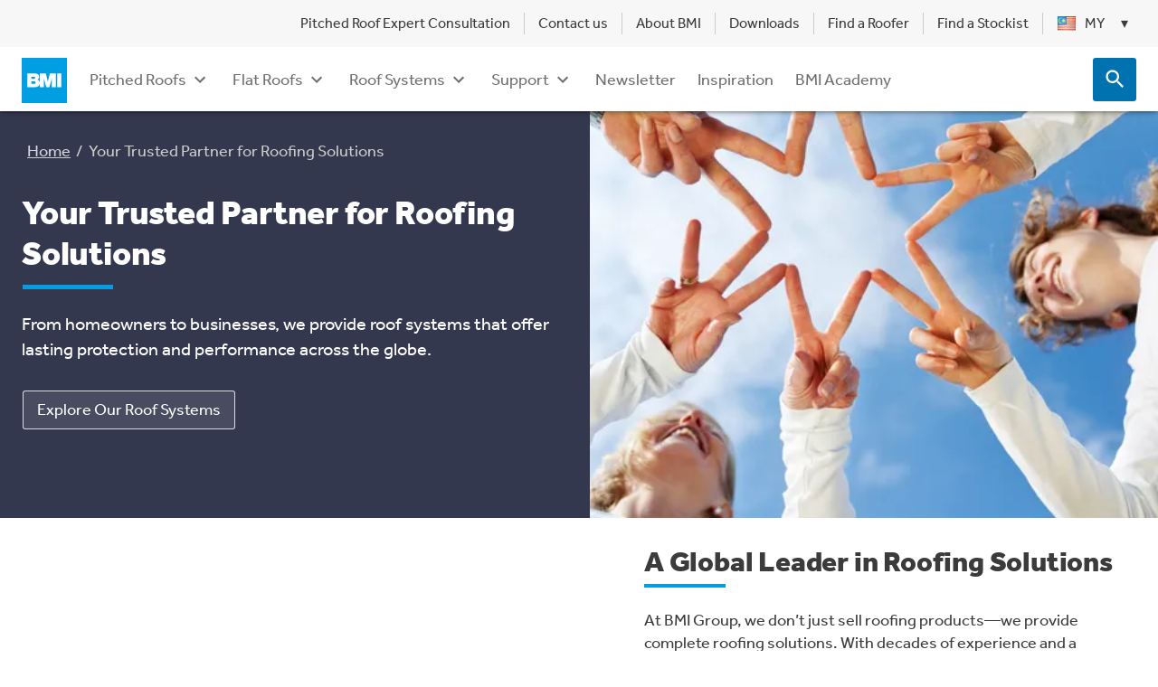

--- FILE ---
content_type: text/html; charset=UTF-8
request_url: https://www.bmigroup.com/my/about-bmi/
body_size: 234585
content:
<!DOCTYPE html><html lang="en-MY"><head><meta charSet="utf-8"/><meta http-equiv="x-ua-compatible" content="ie=edge"/><meta name="viewport" content="width=device-width, initial-scale=1, shrink-to-fit=no"/><script async="" src="https://www.googletagmanager.com/gtm.js?id=GTM-PTVTLQJ"></script><script async="" src="https://www.googletagmanager.com/gtm.js?id=GTM-WXJB28Q"></script><script>window.dataLayer = window.dataLayer || [];
function gtag(){dataLayer.push(arguments);} 

gtag('consent', 'default', { 
  'ad_storage': 'denied', 
  'analytics_storage': 'denied', 
  'functionality_storage': 'denied',
  'personalization_storage': 'denied',
  'security_storage': 'denied',
  'ad_user_data': 'denied',
  'ad_personalization': 'denied',
  'wait_for_update': 500 
}); 
 
window.dataLayer.push({"platform":"gatsby","env":"production"});
gtag('js', new Date());
['GTM-PTVTLQJ','GTM-WXJB28Q'].forEach((id) => gtag("config", id))</script><meta name="theme-color" content="#663399"/><meta data-react-helmet="true" name="description" property="og:description" content="BMI is a leading roofing supplier in Malaysia providing a wide range of roofing solutions. Learn more about our extensive history and experience as a roofing expert in Malaysia."/><meta data-react-helmet="true" name="viewport" content="width=device-width, initial-scale=1.0, viewport-fit=cover"/><meta data-react-helmet="true" property="og:title" content="About Us | Roof System Solutions in Malaysia | BMI Malaysia"/><meta data-react-helmet="true" property="og:url" content="https://www.bmigroup.com/my/about-bmi/"/><meta data-react-helmet="true" property="og:image" content="https://dxb-malaysia.payloadcms.app/api/image/file/About-BMI-988x463.webp"/><meta name="generator" content="Gatsby 5.13.7"/><style data-emotion="css amcbjx 1th3dtj ze8cyt n8ywp2 17gvz13 1r8cky8 18e6unn delx1r 5osmaj vubbuv ss7ew 3f8edh ygzrjx 1uv05zk 1cpcxy4 19w5wq1 9vp156 6xugel bcok7u 1qjezyi 1k1m9uw 1cixs2m n44m68 15idaqd 59oxux orq8zk oqr85h 12qnib k008qs n5empl 32kqh7 1778zyk ntzbsb 1p88ct0 9ncxkd 1mlwg2c yz5e9q 1ewxyze 7r2iqm 17es170 86yjm0 130f8nx 1wuxvp4 nhb8h9 3mf706 10q9jzs 16hu9f9 1my6sol or7xft 1tdmq76 169jmoe 1qeoh69 1a35oud 17tfgq1 jr7sij 1zddvc 10chrh8 i3pbo rmbdl1 xi64lz 12i4c4k 1bloavi 1nydc5p k77jxl c6k36h 1pz9tsw 2bq8gj 1eb1hat 1rg9dq1 8spd8y makape jlhve8 10y4kbg 17o5nyn 150nufv 1fx8m19 a0y2e3 hboir5 8atqhb 6akea0 1v5x0v5 145y6lg 1lkl0v2 1p7e5tt 3gm55m n57x8j 141bgap qlh12j 17ewhfx 1x5jdmq igs3ac yjsfm1 tzsjye 1ppxy62 qiwgdb 1k3x8v3 1636szt 8xzufb cj4fo9 u36398 1a466hj 1fzha45 1nu55kx 1jaw3da o87bu0 1vclxen 1m9pwf3 10dzy4w 1tk28tz 1n4a93h 18lkhf2 602gvl 1lhtwm6 1wf2ly4 1anid1y 1ylyfvh 1vtc7ue 1d76nk9 1jd7gq0 2znhqc g78li2 r04fpi s53wko 1b4gbon 1ylb8pi 14hqygj 13o7eu2 14891ef my9yfq an2sjs 1yo73hw 124fws5 p4h7lm 60gg2s 5shjl0 87lb9q prasn8 1vhvcpa twvxf8 1dj4jmd fc0jgp ezu12z">.css-amcbjx{background-color:#fff;color:#3b3b3b;-webkit-transition:box-shadow 300ms cubic-bezier(0.4, 0, 0.2, 1) 0ms;transition:box-shadow 300ms cubic-bezier(0.4, 0, 0.2, 1) 0ms;box-shadow:0px 3px 3px -2px rgba(0,0,0,0.2),0px 3px 4px 0px rgba(0,0,0,0.14),0px 1px 8px 0px rgba(0,0,0,0.12);position:-webkit-sticky;position:sticky;top:0;left:0;width:100%;z-index:10;}.css-amcbjx ul{margin-bottom:0;margin-top:0;padding-left:0;}.css-amcbjx .footer{position:absolute;top:3rem;right:0;}.css-amcbjx .Header-languageIcon{margin-right:10px;width:20px;}.css-amcbjx .Header-closeButton{background-color:#ffffff!important;position:absolute;right:0;top:0;z-index:2;}.css-amcbjx .Header-closeButton:hover{background-color:#f7f7f7!important;}.css-amcbjx .Header-closeButton.IconButton-root:hover{background-color:#f7f7f7!important;}.css-amcbjx .Header-backButton{font-weight:bold;padding:18px 10px 18px 2px;max-width:230px;}.css-amcbjx .Header-backButton svg{width:24px;}.css-amcbjx .Header-backButton .MuiButton-root{-webkit-box-pack:start;-ms-flex-pack:start;-webkit-justify-content:start;justify-content:start;}.css-1th3dtj{background-color:#f7f7f7;display:none;padding-top:0.3rem;padding-bottom:0.3rem;position:relative;text-align:right;z-index:15;}@media (min-width:840px){.css-1th3dtj{display:block;}}.css-1th3dtj ul{display:-webkit-box;display:-webkit-flex;display:-ms-flexbox;display:flex;-webkit-box-pack:end;-ms-flex-pack:end;-webkit-justify-content:flex-end;justify-content:flex-end;}.css-1th3dtj .Header-navItem{display:-webkit-box;display:-webkit-flex;display:-ms-flexbox;display:flex;-webkit-align-items:center;-webkit-box-align:center;-ms-flex-align:center;align-items:center;}.css-1th3dtj .Header-navItem:hover .MuiLink-underlineHover{-webkit-text-decoration:none;text-decoration:none;}.css-1th3dtj .Header-navItem +.Header-navItem::before{content:"";display:block;background-color:#cccccc;height:24px;margin:0 7px;width:1px;}.css-1th3dtj .Header-navItem:has(.Header-submenu)>button{background-color:rgba(0, 0, 0, 0.05);color:#3b3b3b;}.css-1th3dtj .Header-utilitiesButton.Button-root{font-size:0.875rem;color:#3b3b3b;}.css-1th3dtj .Header-submenu{position:absolute;top:calc(100% + 4px);left:15px;text-align:left;background-color:#f7f7f7;padding:8px 0;list-style:none;display:block;z-index:20;border-radius:3px;box-shadow:0px 8px 10px 1px rgba(0, 0, 0, 0.14),0px 3px 14px 2px rgba(0, 0, 0, 0.12),0px 5px 5px -3px rgba(0, 0, 0, 0.2);}.css-1th3dtj .Header-submenu .Header-navItem{white-space:nowrap;}.css-1th3dtj .Header-submenu .Header-navItem::before{display:none;}.css-1th3dtj .Header-submenu .Header-utilitiesButton.Button-root{font-size:1rem;color:#3b3b3b;padding:6px 16px;width:100%;-webkit-box-pack:start;-ms-flex-pack:start;-webkit-justify-content:flex-start;justify-content:flex-start;}.css-1th3dtj .Header-navItem:hover .Header-submenu{display:block;}.css-1th3dtj .downArrow{font-size:0.875rem!important;margin-left:2px!important;max-width:16px;}.css-ze8cyt.Container-fullWidth{width:100%;}.css-n8ywp2{width:100%;margin-left:auto;box-sizing:border-box;margin-right:auto;display:block;padding-left:16px;padding-right:16px;}@media (min-width:600px){.css-n8ywp2{padding-left:24px;padding-right:24px;}}@media (min-width:1440px){.css-n8ywp2{max-width:1440px;}}.css-17gvz13{display:-webkit-inline-box;display:-webkit-inline-flex;display:-ms-inline-flexbox;display:inline-flex;-webkit-align-items:center;-webkit-box-align:center;-ms-flex-align:center;align-items:center;-webkit-box-pack:center;-ms-flex-pack:center;-webkit-justify-content:center;justify-content:center;position:relative;box-sizing:border-box;-webkit-tap-highlight-color:transparent;background-color:transparent;outline:0;border:0;margin:0;border-radius:0;padding:0;cursor:pointer;-webkit-user-select:none;-moz-user-select:none;-ms-user-select:none;user-select:none;vertical-align:middle;-moz-appearance:none;-webkit-appearance:none;-webkit-text-decoration:none;text-decoration:none;color:inherit;text-transform:none;font-family:Effra Regular;font-weight:500;font-size:0.875rem;line-height:1.75;min-width:64px;padding:6px 8px;border-radius:4px;-webkit-transition:background-color 250ms cubic-bezier(0.4, 0, 0.2, 1) 0ms,box-shadow 250ms cubic-bezier(0.4, 0, 0.2, 1) 0ms,border-color 250ms cubic-bezier(0.4, 0, 0.2, 1) 0ms,color 250ms cubic-bezier(0.4, 0, 0.2, 1) 0ms;transition:background-color 250ms cubic-bezier(0.4, 0, 0.2, 1) 0ms,box-shadow 250ms cubic-bezier(0.4, 0, 0.2, 1) 0ms,border-color 250ms cubic-bezier(0.4, 0, 0.2, 1) 0ms,color 250ms cubic-bezier(0.4, 0, 0.2, 1) 0ms;color:#0072b0;}.css-17gvz13::-moz-focus-inner{border-style:none;}.css-17gvz13.Mui-disabled{pointer-events:none;cursor:default;}@media print{.css-17gvz13{-webkit-print-color-adjust:exact;color-adjust:exact;}}.css-17gvz13:hover{-webkit-text-decoration:none;text-decoration:none;background-color:rgba(0, 114, 176, 0.04);}@media (hover: none){.css-17gvz13:hover{background-color:transparent;}}.css-17gvz13.Mui-disabled{color:rgba(0, 0, 0, 0.26);}.css-17gvz13.Button-root{font-size:1rem;border-radius:3px;overflow-wrap:anywhere;}.css-17gvz13.Button-text:hover{background-color:rgba(0, 0, 0, 0.05);}.css-17gvz13.Button-contained.Mui-disabled{background-color:rgba(0, 114, 176, 0.38);color:#ffffff;}.css-17gvz13.Button-startIcon{margin-left:0;}.css-17gvz13.Button-textDarkBg{color:rgba(255, 255, 255, 0.8);}.css-17gvz13.Button-textDarkBg:hover{color:#ffffff;background-color:rgba(255, 255, 255, 0.1);-webkit-transition:color 0.35s ease-in-out;transition:color 0.35s ease-in-out;}.css-17gvz13.Button-textDarkBg.Mui-disabled{color:rgba(255, 255, 255, 0.38);}.css-17gvz13.Button-outlinedDarkBg{color:#ffffff;border-color:rgba(255, 255, 255, 0.8);background-color:rgba(255, 255, 255, 0.1);}.css-17gvz13.Button-outlinedDarkBg:hover{border-color:#ffffff;background-color:transparent;}.css-17gvz13.Button-outlinedDarkBg.Mui-disabled{color:rgba(255, 255, 255, 0.3);background-color:rgba(255, 255, 255, 0.2);border-color:rgba(255, 255, 255, 0.3);}.css-17gvz13.Button-opaqueOutlined{background-color:#ffffff;position:relative;}.css-17gvz13.Button-opaqueOutlined:hover{background-color:#ffffff;position:relative;}.css-17gvz13.Button-opaqueOutlined:hover::after{content:'';width:100%;height:100%;position:absolute;top:0;left:0;background-color:rgba(0, 91, 140, 0.04);}.css-17gvz13.Button-opaqueOutlined.Mui-disabled{background-color:#ffffff;}.css-17gvz13.Button-opaqueOutlinedDarkBg{color:#005b8c;border-color:rgba(0, 114, 176, 0.5);}.css-17gvz13.Button-opaqueOutlinedDarkBg:hover{border-color:#0072b0;}.css-17gvz13.Button-opaqueOutlinedDarkBg:hover::after{background-color:rgba(0, 114, 176, 0.04);}.css-17gvz13.Button-containedDarkBg{background-color:#0072b0;}.css-17gvz13.Button-containedDarkBg:hover{background-color:#005b8c;}.css-17gvz13.Button-containedDarkBg.Mui-disabled{background-color:rgba(0, 114, 176, 0.38);}.css-1r8cky8{display:-webkit-inline-box;display:-webkit-inline-flex;display:-ms-inline-flexbox;display:inline-flex;-webkit-align-items:center;-webkit-box-align:center;-ms-flex-align:center;align-items:center;-webkit-box-pack:center;-ms-flex-pack:center;-webkit-justify-content:center;justify-content:center;position:relative;box-sizing:border-box;-webkit-tap-highlight-color:transparent;background-color:transparent;outline:0;border:0;margin:0;border-radius:0;padding:0;cursor:pointer;-webkit-user-select:none;-moz-user-select:none;-ms-user-select:none;user-select:none;vertical-align:middle;-moz-appearance:none;-webkit-appearance:none;-webkit-text-decoration:none;text-decoration:none;color:inherit;text-transform:none;font-family:Effra Regular;font-weight:500;font-size:0.875rem;line-height:1.75;min-width:64px;padding:6px 8px;border-radius:4px;-webkit-transition:background-color 250ms cubic-bezier(0.4, 0, 0.2, 1) 0ms,box-shadow 250ms cubic-bezier(0.4, 0, 0.2, 1) 0ms,border-color 250ms cubic-bezier(0.4, 0, 0.2, 1) 0ms,color 250ms cubic-bezier(0.4, 0, 0.2, 1) 0ms;transition:background-color 250ms cubic-bezier(0.4, 0, 0.2, 1) 0ms,box-shadow 250ms cubic-bezier(0.4, 0, 0.2, 1) 0ms,border-color 250ms cubic-bezier(0.4, 0, 0.2, 1) 0ms,color 250ms cubic-bezier(0.4, 0, 0.2, 1) 0ms;color:#0072b0;-webkit-transition:border 280ms cubic-bezier(0.4, 0, 0.2, 1),padding-bottom 280ms cubic-bezier(0.4, 0, 0.2, 1),margin-bottom 280ms cubic-bezier(0.4, 0, 0.2, 1);transition:border 280ms cubic-bezier(0.4, 0, 0.2, 1),padding-bottom 280ms cubic-bezier(0.4, 0, 0.2, 1),margin-bottom 280ms cubic-bezier(0.4, 0, 0.2, 1);border:1px solid transparent;}.css-1r8cky8::-moz-focus-inner{border-style:none;}.css-1r8cky8.Mui-disabled{pointer-events:none;cursor:default;}@media print{.css-1r8cky8{-webkit-print-color-adjust:exact;color-adjust:exact;}}.css-1r8cky8:hover{-webkit-text-decoration:none;text-decoration:none;background-color:rgba(0, 114, 176, 0.04);}@media (hover: none){.css-1r8cky8:hover{background-color:transparent;}}.css-1r8cky8.Mui-disabled{color:rgba(0, 0, 0, 0.26);}.css-1r8cky8.Button-root{font-size:1rem;border-radius:3px;overflow-wrap:anywhere;}.css-1r8cky8.Button-text:hover{background-color:rgba(0, 0, 0, 0.05);}.css-1r8cky8.Button-contained.Mui-disabled{background-color:rgba(0, 114, 176, 0.38);color:#ffffff;}.css-1r8cky8.Button-startIcon{margin-left:0;}.css-1r8cky8.Button-textDarkBg{color:rgba(255, 255, 255, 0.8);}.css-1r8cky8.Button-textDarkBg:hover{color:#ffffff;background-color:rgba(255, 255, 255, 0.1);-webkit-transition:color 0.35s ease-in-out;transition:color 0.35s ease-in-out;}.css-1r8cky8.Button-textDarkBg.Mui-disabled{color:rgba(255, 255, 255, 0.38);}.css-1r8cky8.Button-outlinedDarkBg{color:#ffffff;border-color:rgba(255, 255, 255, 0.8);background-color:rgba(255, 255, 255, 0.1);}.css-1r8cky8.Button-outlinedDarkBg:hover{border-color:#ffffff;background-color:transparent;}.css-1r8cky8.Button-outlinedDarkBg.Mui-disabled{color:rgba(255, 255, 255, 0.3);background-color:rgba(255, 255, 255, 0.2);border-color:rgba(255, 255, 255, 0.3);}.css-1r8cky8.Button-opaqueOutlined{background-color:#ffffff;position:relative;}.css-1r8cky8.Button-opaqueOutlined:hover{background-color:#ffffff;position:relative;}.css-1r8cky8.Button-opaqueOutlined:hover::after{content:'';width:100%;height:100%;position:absolute;top:0;left:0;background-color:rgba(0, 91, 140, 0.04);}.css-1r8cky8.Button-opaqueOutlined.Mui-disabled{background-color:#ffffff;}.css-1r8cky8.Button-opaqueOutlinedDarkBg{color:#005b8c;border-color:rgba(0, 114, 176, 0.5);}.css-1r8cky8.Button-opaqueOutlinedDarkBg:hover{border-color:#0072b0;}.css-1r8cky8.Button-opaqueOutlinedDarkBg:hover::after{background-color:rgba(0, 114, 176, 0.04);}.css-1r8cky8.Button-containedDarkBg{background-color:#0072b0;}.css-1r8cky8.Button-containedDarkBg:hover{background-color:#005b8c;}.css-1r8cky8.Button-containedDarkBg.Mui-disabled{background-color:rgba(0, 114, 176, 0.38);}.css-1r8cky8.Header-languageSelectionButtonActive{border:1px solid #cccccc;border-bottom-color:#f7f7f7;border-radius:4px 4px 0 0;margin-bottom:-0.5rem;padding-bottom:0.875rem;}.css-18e6unn{margin-left:1rem;-webkit-transition:-webkit-transform 280ms cubic-bezier(0.4, 0, 0.2, 1);transition:transform 280ms cubic-bezier(0.4, 0, 0.2, 1);}.css-18e6unn.Header-downArrowUp{-webkit-transform:rotate(180deg);-moz-transform:rotate(180deg);-ms-transform:rotate(180deg);transform:rotate(180deg);}.css-delx1r{height:100vh;z-index:14;background-color:#ffffff;border:1px solid #cccccc;position:fixed;right:0;top:0;width:315px;z-index:16;max-width:1392px;margin:0 auto;overflow:auto;max-height:unset;box-shadow:0px 4px 5px rgba(0, 0, 0, 0.14),0px 1px 10px rgba(0, 0, 0, 0.12),0px 2px 4px -1px rgba(0, 0, 0, 0.2);background-color:#f7f7f7;}@media (min-width:840px){.css-delx1r{position:absolute;top:auto;height:calc(100vh - 160px);width:100%;overflow:hidden;}}.css-delx1r .Header-closeButton{background-color:#f7f7f7!important;margin:18px;}.css-delx1r .Header-closeButton.IconButton-root:hover{background-color:#f7f7f7!important;}@media (min-width:840px){.css-delx1r{left:0;height:auto;max-height:calc(100vh - 60px);}}.css-5osmaj{display:-webkit-inline-box;display:-webkit-inline-flex;display:-ms-inline-flexbox;display:inline-flex;-webkit-align-items:center;-webkit-box-align:center;-ms-flex-align:center;align-items:center;-webkit-box-pack:center;-ms-flex-pack:center;-webkit-justify-content:center;justify-content:center;position:relative;box-sizing:border-box;-webkit-tap-highlight-color:transparent;background-color:transparent;outline:0;border:0;margin:0;border-radius:0;padding:0;cursor:pointer;-webkit-user-select:none;-moz-user-select:none;-ms-user-select:none;user-select:none;vertical-align:middle;-moz-appearance:none;-webkit-appearance:none;-webkit-text-decoration:none;text-decoration:none;color:inherit;text-align:center;-webkit-flex:0 0 auto;-ms-flex:0 0 auto;flex:0 0 auto;font-size:1.5rem;padding:8px;border-radius:50%;overflow:visible;color:rgba(0, 0, 0, 0.54);-webkit-transition:background-color 150ms cubic-bezier(0.4, 0, 0.2, 1) 0ms;transition:background-color 150ms cubic-bezier(0.4, 0, 0.2, 1) 0ms;padding:12px;font-size:1.75rem;}.css-5osmaj::-moz-focus-inner{border-style:none;}.css-5osmaj.Mui-disabled{pointer-events:none;cursor:default;}@media print{.css-5osmaj{-webkit-print-color-adjust:exact;color-adjust:exact;}}.css-5osmaj:hover{background-color:rgba(0, 0, 0, 0.04);}@media (hover: none){.css-5osmaj:hover{background-color:transparent;}}.css-5osmaj.Mui-disabled{background-color:transparent;color:rgba(0, 0, 0, 0.26);}.css-5osmaj.IconButton-root{border-radius:3px;padding:0;}.css-5osmaj.IconButton-root:hover{background-color:#005b8c;}.css-5osmaj.IconButton-root.Mui-disabled{background-color:rgba(0, 91, 140, 0.35);}.css-5osmaj.IconButton-contained{background-color:#0072b0;color:#ffffff;}.css-5osmaj.IconButton-outlined{background-color:unset;border:1px solid rgba(0, 114, 176, 0.5);color:#0072b0;}.css-5osmaj.IconButton-outlined:hover{background-color:rgba(255, 255, 255, 0.05);position:relative;}.css-5osmaj.IconButton-outlined:hover::after{content:'';width:100%;height:100%;position:absolute;top:0;left:0;background-color:rgba(0, 91, 140, 0.04);}.css-5osmaj.IconButton-text{background-color:unset;color:#0072b0;}.css-5osmaj.IconButton-text:hover{background-color:rgba(255, 255, 255, 0.05);}.css-5osmaj.IconButton-textDarkBg{color:#ffffff;}.css-5osmaj.IconButton-textDarkBg:hover{background-color:rgba(255, 255, 255, 0.1);}.css-5osmaj.IconButton-extra-small{max-width:24px;max-height:24px;}.css-5osmaj.IconButton-extra-small::after{content:'';position:absolute;top:-12px;left:-12px;bottom:-12px;right:-12px;}.css-5osmaj.IconButton-small{max-width:32px;max-height:32px;}.css-5osmaj.IconButton-small::after{content:'';position:absolute;top:-8px;left:-8px;bottom:-8px;right:-8px;}.css-5osmaj.IconButton-42{width:42px;height:42px;}.css-5osmaj.IconButton-medium{width:48px;height:48px;}.css-5osmaj.IconButton-large{width:60px;height:60px;}.css-5osmaj.IconButton-extra-large{width:64px;height:64px;}.css-5osmaj.css-5osmaj{color:#6f6f6f;}.css-5osmaj.css-5osmaj:hover{color:#3b3b3b;}.css-vubbuv{-webkit-user-select:none;-moz-user-select:none;-ms-user-select:none;user-select:none;width:1em;height:1em;display:inline-block;fill:currentColor;-webkit-flex-shrink:0;-ms-flex-negative:0;flex-shrink:0;-webkit-transition:fill 200ms cubic-bezier(0.4, 0, 0.2, 1) 0ms;transition:fill 200ms cubic-bezier(0.4, 0, 0.2, 1) 0ms;font-size:1.5rem;}.css-ss7ew{width:100%;margin-left:auto;box-sizing:border-box;margin-right:auto;display:block;padding:16px;}@media (min-width:1440px){.css-ss7ew{max-width:1440px;}}@media (min-width:840px){.css-ss7ew{padding:32px 24px;}}.css-3f8edh.RichText-root a.bold{font-weight:bold;}.css-3f8edh.RichText-root img.embedded-asset{max-width:100%;position:relative!important;height:auto!important;width:auto!important;}.css-3f8edh.RichText-root img.embedded-asset+img.embedded-asset{margin-left:8px;}.css-3f8edh.RichText-root .EmbeddedLinkStyles-embeddedLink{display:block;width:-webkit-max-content;width:-moz-max-content;width:max-content;max-width:100%;}.css-3f8edh.RichText-root p{margin-bottom:0.75em;min-height:1.4rem;}.css-3f8edh.RichText-root p:last-child:empty{display:none;}.css-3f8edh.RichText-root p:last-child:has(>:only-child:empty:not(br, img, hr)){display:none;}.css-3f8edh.RichText-root ul{list-style:none;padding-left:1.5rem;}.css-3f8edh.RichText-root li{font-size:1rem;margin-bottom:0.75em;}.css-3f8edh.RichText-root ul li{display:-webkit-box;display:-webkit-list-item;display:-ms-list-itembox;display:list-item;}.css-3f8edh.RichText-root ul li:last-child>p{margin-bottom:0;}.css-3f8edh.RichText-root ul li:before{content:'◼︎';color:#009fe3;margin-left:-1.8rem;margin-top:1px;padding-right:1rem;}.css-3f8edh.RichText-root ol{list-style:decimal;padding-left:1.5rem;-webkit-padding-start:20px;padding-inline-start:20px;}.css-3f8edh.RichText-root ol li:last-child>p{margin-bottom:0;}.css-3f8edh.RichText-root li>ol{list-style:lower-alpha;padding-left:1.5rem;}.css-3f8edh.RichText-root ol li::before{margin-left:-1.5rem;width:1.5rem;}.css-3f8edh.RichText-root ol li p{margin-left:10px;}.css-3f8edh .RichText-title{margin-bottom:24px;}.css-3f8edh.RichText-no-bottom-margin.css-3f8edh.RichText-no-bottom-margin>*:last-child{margin-bottom:0;}.css-ygzrjx{margin:0;font-size:1rem;line-height:1.4;font-family:Effra Regular;font-weight:400;margin-bottom:0.35em;}.css-ygzrjx.Typography-body3{font-size:0.668rem;}.css-ygzrjx.Typography-underline::after{background-color:#009fe3;content:"";display:block;margin-bottom:24px;height:4px;width:100px;margin-top:1rem;}.css-ygzrjx.Typography-underline.Typography-darkBg::after{background-color:#009fe3;}.css-ygzrjx.Typography-h1NoClamp{font-size:3rem;}.css-ygzrjx.Typography-h2NoClamp{font-size:2.5rem;}.css-ygzrjx.Typography-h3NoClamp{font-size:2rem;}.css-ygzrjx.Typography-h4NoClamp{font-size:1.25rem;}.css-1uv05zk{--Grid-columns:12;--Grid-columnSpacing:0px;--Grid-rowSpacing:0px;-webkit-flex-direction:row;-ms-flex-direction:row;flex-direction:row;min-width:0;box-sizing:border-box;display:-webkit-box;display:-webkit-flex;display:-ms-flexbox;display:flex;-webkit-box-flex-wrap:wrap;-webkit-flex-wrap:wrap;-ms-flex-wrap:wrap;flex-wrap:wrap;margin:calc(var(--Grid-rowSpacing) / -2) calc(var(--Grid-columnSpacing) / -2);}@media (min-width:1440px){.css-1uv05zk.Grid-justifyContent .Grid-item:nth-of-type(4):nth-last-of-type(2){margin-left:20px;}}@media (min-width:840px){.css-1uv05zk{-webkit-box-flex-wrap:nowrap;-webkit-flex-wrap:nowrap;-ms-flex-wrap:nowrap;flex-wrap:nowrap;gap:22px;}}.css-1cpcxy4{min-width:0;box-sizing:border-box;padding:calc(var(--Grid-rowSpacing) / 2) calc(var(--Grid-columnSpacing) / 2);}@media (min-width:840px){.css-1cpcxy4{-webkit-box-flex:0;-webkit-flex-grow:0;-ms-flex-positive:0;flex-grow:0;-webkit-flex-basis:auto;-ms-flex-preferred-size:auto;flex-basis:auto;width:calc(100% * 3 / var(--Grid-columns));}}@media (min-width:1440px){.css-1cpcxy4{-webkit-box-flex:0;-webkit-flex-grow:0;-ms-flex-positive:0;flex-grow:0;-webkit-flex-basis:auto;-ms-flex-preferred-size:auto;flex-basis:auto;width:calc(100% * 3 / var(--Grid-columns));}}.css-19w5wq1{margin:0;font-family:Effra Medium;font-size:1.125rem;line-height:1.2;font-weight:500;margin-top:32px;margin-bottom:16px;}.css-19w5wq1.Typography-body3{font-size:0.668rem;}.css-19w5wq1.Typography-underline::after{background-color:#009fe3;content:"";display:block;margin-bottom:24px;height:4px;width:100px;margin-top:1rem;}.css-19w5wq1.Typography-underline.Typography-darkBg::after{background-color:#009fe3;}.css-19w5wq1.Typography-h1NoClamp{font-size:3rem;}.css-19w5wq1.Typography-h2NoClamp{font-size:2.5rem;}.css-19w5wq1.Typography-h3NoClamp{font-size:2rem;}.css-19w5wq1.Typography-h4NoClamp{font-size:1.25rem;}@media (max-width:839.95px){.css-19w5wq1{margin-top:24px;}}.css-9vp156{display:-webkit-inline-box;display:-webkit-inline-flex;display:-ms-inline-flexbox;display:inline-flex;-webkit-align-items:center;-webkit-box-align:center;-ms-flex-align:center;align-items:center;-webkit-box-pack:center;-ms-flex-pack:center;-webkit-justify-content:center;justify-content:center;position:relative;box-sizing:border-box;-webkit-tap-highlight-color:transparent;background-color:transparent;outline:0;border:0;margin:0;border-radius:0;padding:0;cursor:pointer;-webkit-user-select:none;-moz-user-select:none;-ms-user-select:none;user-select:none;vertical-align:middle;-moz-appearance:none;-webkit-appearance:none;-webkit-text-decoration:none;text-decoration:none;color:inherit;text-transform:none;font-family:Effra Regular;font-weight:500;font-size:0.875rem;line-height:1.75;min-width:64px;padding:6px 8px;border-radius:4px;-webkit-transition:background-color 250ms cubic-bezier(0.4, 0, 0.2, 1) 0ms,box-shadow 250ms cubic-bezier(0.4, 0, 0.2, 1) 0ms,border-color 250ms cubic-bezier(0.4, 0, 0.2, 1) 0ms,color 250ms cubic-bezier(0.4, 0, 0.2, 1) 0ms;transition:background-color 250ms cubic-bezier(0.4, 0, 0.2, 1) 0ms,box-shadow 250ms cubic-bezier(0.4, 0, 0.2, 1) 0ms,border-color 250ms cubic-bezier(0.4, 0, 0.2, 1) 0ms,color 250ms cubic-bezier(0.4, 0, 0.2, 1) 0ms;color:#0072b0;-webkit-box-pack:start;-ms-flex-pack:start;-webkit-justify-content:start;justify-content:start;width:100%;margin:0;line-height:22px;white-space:pre-line;font-size:16px;padding:4px 10px;min-width:230px;color:#3b3b3b;}.css-9vp156::-moz-focus-inner{border-style:none;}.css-9vp156.Mui-disabled{pointer-events:none;cursor:default;}@media print{.css-9vp156{-webkit-print-color-adjust:exact;color-adjust:exact;}}.css-9vp156:hover{-webkit-text-decoration:none;text-decoration:none;background-color:rgba(0, 114, 176, 0.04);}@media (hover: none){.css-9vp156:hover{background-color:transparent;}}.css-9vp156.Mui-disabled{color:rgba(0, 0, 0, 0.26);}.css-9vp156.Button-root{font-size:1rem;border-radius:3px;overflow-wrap:anywhere;}.css-9vp156.Button-text:hover{background-color:rgba(0, 0, 0, 0.05);}.css-9vp156.Button-contained.Mui-disabled{background-color:rgba(0, 114, 176, 0.38);color:#ffffff;}.css-9vp156.Button-startIcon{margin-left:0;}.css-9vp156.Button-textDarkBg{color:rgba(255, 255, 255, 0.8);}.css-9vp156.Button-textDarkBg:hover{color:#ffffff;background-color:rgba(255, 255, 255, 0.1);-webkit-transition:color 0.35s ease-in-out;transition:color 0.35s ease-in-out;}.css-9vp156.Button-textDarkBg.Mui-disabled{color:rgba(255, 255, 255, 0.38);}.css-9vp156.Button-outlinedDarkBg{color:#ffffff;border-color:rgba(255, 255, 255, 0.8);background-color:rgba(255, 255, 255, 0.1);}.css-9vp156.Button-outlinedDarkBg:hover{border-color:#ffffff;background-color:transparent;}.css-9vp156.Button-outlinedDarkBg.Mui-disabled{color:rgba(255, 255, 255, 0.3);background-color:rgba(255, 255, 255, 0.2);border-color:rgba(255, 255, 255, 0.3);}.css-9vp156.Button-opaqueOutlined{background-color:#ffffff;position:relative;}.css-9vp156.Button-opaqueOutlined:hover{background-color:#ffffff;position:relative;}.css-9vp156.Button-opaqueOutlined:hover::after{content:'';width:100%;height:100%;position:absolute;top:0;left:0;background-color:rgba(0, 91, 140, 0.04);}.css-9vp156.Button-opaqueOutlined.Mui-disabled{background-color:#ffffff;}.css-9vp156.Button-opaqueOutlinedDarkBg{color:#005b8c;border-color:rgba(0, 114, 176, 0.5);}.css-9vp156.Button-opaqueOutlinedDarkBg:hover{border-color:#0072b0;}.css-9vp156.Button-opaqueOutlinedDarkBg:hover::after{background-color:rgba(0, 114, 176, 0.04);}.css-9vp156.Button-containedDarkBg{background-color:#0072b0;}.css-9vp156.Button-containedDarkBg:hover{background-color:#005b8c;}.css-9vp156.Button-containedDarkBg.Mui-disabled{background-color:rgba(0, 114, 176, 0.38);}@media (max-width:1023.95px){.css-9vp156{min-width:unset;white-space:normal;}}@media (max-width:839.95px){.css-9vp156{padding:6px 10px;white-space:pre-line;}}.css-9vp156 .LanguageSelection-languageIcon{margin-right:10px;width:20px;}.css-6xugel{display:inherit;margin-right:8px;margin-left:-4px;}.css-6xugel>*:nth-of-type(1){font-size:20px;}.css-bcok7u{min-width:0;box-sizing:border-box;padding:calc(var(--Grid-rowSpacing) / 2) calc(var(--Grid-columnSpacing) / 2);}@media (min-width:840px){.css-bcok7u{-webkit-box-flex:0;-webkit-flex-grow:0;-ms-flex-positive:0;flex-grow:0;-webkit-flex-basis:auto;-ms-flex-preferred-size:auto;flex-basis:auto;width:calc(100% * 9 / var(--Grid-columns));}}@media (min-width:1440px){.css-bcok7u{-webkit-box-flex:0;-webkit-flex-grow:0;-ms-flex-positive:0;flex-grow:0;-webkit-flex-basis:auto;-ms-flex-preferred-size:auto;flex-basis:auto;width:calc(100% * 9 / var(--Grid-columns));}}.css-1qjezyi{height:460px;-webkit-column-count:3;column-count:3;-webkit-column-fill:auto;column-fill:auto;}@media (max-width:1023.95px){.css-1qjezyi{height:calc(100% - 56px);}}@media (max-width:839.95px){.css-1qjezyi{-webkit-column-count:unset;column-count:unset;height:auto;}}.css-1k1m9uw{background-color:#ffffff;position:relative;z-index:13;}.css-1k1m9uw .MuiContainer-root{display:-webkit-box;display:-webkit-flex;display:-ms-flexbox;display:flex;-webkit-align-items:center;-webkit-box-align:center;-ms-flex-align:center;align-items:center;-webkit-box-pack:justify;-webkit-justify-content:space-between;justify-content:space-between;}.css-1cixs2m{display:-webkit-box;display:-webkit-flex;display:-ms-flexbox;display:flex;-webkit-align-items:flex-end;-webkit-box-align:flex-end;-ms-flex-align:flex-end;align-items:flex-end;margin-bottom:-1px;width:100%;}.css-n44m68{margin:0;font:inherit;color:#0072b0;-webkit-text-decoration:underline;text-decoration:underline;text-decoration-color:rgba(0, 114, 176, 0.4);color:#0072b0;-webkit-text-decoration:underline;text-decoration:underline;text-decoration-color:currentColor;font-size:inherit;display:-webkit-inline-box;display:-webkit-inline-flex;display:-ms-inline-flexbox;display:inline-flex;-webkit-align-items:center;-webkit-box-align:center;-ms-flex-align:center;align-items:center;position:relative;cursor:pointer;}.css-n44m68:hover{text-decoration-color:inherit;}.css-n44m68::before{content:"";position:absolute;height:42px;top:50%;margin-top:-21px;left:0;right:0;}.css-n44m68:hover{color:#005b8c;-webkit-transition:currentColor 250ms ease-out,color 250ms ease-out;transition:currentColor 250ms ease-out,color 250ms ease-out;}.css-n44m68.AnchorLink-disabled{opacity:0.3;pointer-events:none;}.css-n44m68.AnchorLink-white{color:rgba(255, 255, 255, 0.8);}.css-n44m68.AnchorLink-white:hover{color:#ffffff;}.css-n44m68.AnchorLink-black{color:rgba(0, 0, 0, 0.8);}.css-n44m68.AnchorLink-black:hover{color:#000000;}.css-15idaqd{padding:0!important;margin:10px 10px 10px 0;width:50px;height:50px;}.css-59oxux{display:none;}@media (min-width:840px){.css-59oxux{display:block;overflow-x:auto;}}.css-59oxux .Header-navItem{-webkit-background-clip:padding-box;background-clip:padding-box;border:1px solid transparent;border-radius:3px 3px 0 0;min-width:auto;padding:6px 12px;-webkit-transition:color 280ms cubic-bezier(0.4, 0, 0.2, 1),background-color 280ms cubic-bezier(0.4, 0, 0.2, 1),box-shadow 280ms cubic-bezier(0.4, 0, 0.2, 1),border 280ms cubic-bezier(0.4, 0, 0.2, 1);transition:color 280ms cubic-bezier(0.4, 0, 0.2, 1),background-color 280ms cubic-bezier(0.4, 0, 0.2, 1),box-shadow 280ms cubic-bezier(0.4, 0, 0.2, 1),border 280ms cubic-bezier(0.4, 0, 0.2, 1);-webkit-text-decoration:none;text-decoration:none;color:#6f6f6f;font-size:16px;opacity:1;-webkit-flex-direction:column-reverse;-ms-flex-direction:column-reverse;flex-direction:column-reverse;}.css-59oxux .Header-navItem:hover{background-color:#f7f7f7;color:#3b3b3b;}.css-59oxux .Header-navItem.Mui-selected{border:1px solid #cccccc;border-bottom-color:#ffffff;}.css-59oxux .Header-navItem .MuiSvgIcon-root{margin-bottom:0;height:16px;width:16px;}@media (min-width:840px){.css-59oxux .Header-navItem{-webkit-flex-direction:row-reverse;-ms-flex-direction:row-reverse;flex-direction:row-reverse;font-size:18px;padding:10px 8px 10px 14px;}.css-59oxux .Header-navItem .MuiSvgIcon-root{margin-left:3px;height:24px;width:24px;}}.css-59oxux .Header-navItemNoChildren{display:-webkit-box;display:-webkit-flex;display:-ms-flexbox;display:flex;-webkit-align-items:center;-webkit-box-align:center;-ms-flex-align:center;align-items:center;}.css-59oxux .Header-navItemSelected{border-bottom:5px solid #0072b0!important;padding:5px 8px 0px 14px!important;}.css-59oxux .MuiTabs-indicator{display:none;}.css-orq8zk{overflow:hidden;min-height:48px;-webkit-overflow-scrolling:touch;display:-webkit-box;display:-webkit-flex;display:-ms-flexbox;display:flex;}@media (max-width:599.95px){.css-orq8zk .MuiTabs-scrollButtons{display:none;}}.css-oqr85h{overflow-x:auto;overflow-y:hidden;scrollbar-width:none;}.css-oqr85h::-webkit-scrollbar{display:none;}.css-12qnib{position:relative;display:inline-block;-webkit-flex:1 1 auto;-ms-flex:1 1 auto;flex:1 1 auto;white-space:nowrap;scrollbar-width:none;overflow-x:auto;overflow-y:hidden;}.css-12qnib::-webkit-scrollbar{display:none;}.css-k008qs{display:-webkit-box;display:-webkit-flex;display:-ms-flexbox;display:flex;}.css-n5empl{display:-webkit-inline-box;display:-webkit-inline-flex;display:-ms-inline-flexbox;display:inline-flex;-webkit-align-items:center;-webkit-box-align:center;-ms-flex-align:center;align-items:center;-webkit-box-pack:center;-ms-flex-pack:center;-webkit-justify-content:center;justify-content:center;position:relative;box-sizing:border-box;-webkit-tap-highlight-color:transparent;background-color:transparent;outline:0;border:0;margin:0;border-radius:0;padding:0;cursor:pointer;-webkit-user-select:none;-moz-user-select:none;-ms-user-select:none;user-select:none;vertical-align:middle;-moz-appearance:none;-webkit-appearance:none;-webkit-text-decoration:none;text-decoration:none;color:inherit;text-transform:none;font-family:Effra Regular;font-weight:500;font-size:0.875rem;line-height:1.25;max-width:360px;min-width:90px;position:relative;min-height:72px;-webkit-flex-shrink:0;-ms-flex-negative:0;flex-shrink:0;padding:12px 16px;overflow:hidden;white-space:normal;text-align:center;-webkit-flex-direction:column;-ms-flex-direction:column;flex-direction:column;padding-top:9px;padding-bottom:9px;color:rgba(0, 0, 0, 0.6);}.css-n5empl::-moz-focus-inner{border-style:none;}.css-n5empl.Mui-disabled{pointer-events:none;cursor:default;}@media print{.css-n5empl{-webkit-print-color-adjust:exact;color-adjust:exact;}}.css-n5empl>.MuiTab-iconWrapper{margin-bottom:6px;}.css-n5empl.Mui-selected{color:#0072b0;}.css-n5empl.Mui-disabled{color:rgba(0, 0, 0, 0.38);}.css-32kqh7{display:-webkit-inline-box;display:-webkit-inline-flex;display:-ms-inline-flexbox;display:inline-flex;-webkit-align-items:center;-webkit-box-align:center;-ms-flex-align:center;align-items:center;-webkit-box-pack:center;-ms-flex-pack:center;-webkit-justify-content:center;justify-content:center;position:relative;box-sizing:border-box;-webkit-tap-highlight-color:transparent;background-color:transparent;outline:0;border:0;margin:0;border-radius:0;padding:0;cursor:pointer;-webkit-user-select:none;-moz-user-select:none;-ms-user-select:none;user-select:none;vertical-align:middle;-moz-appearance:none;-webkit-appearance:none;-webkit-text-decoration:none;text-decoration:none;color:inherit;text-transform:none;font-family:Effra Regular;font-weight:500;font-size:0.875rem;line-height:1.75;min-width:64px;padding:6px 8px;border-radius:4px;-webkit-transition:background-color 250ms cubic-bezier(0.4, 0, 0.2, 1) 0ms,box-shadow 250ms cubic-bezier(0.4, 0, 0.2, 1) 0ms,border-color 250ms cubic-bezier(0.4, 0, 0.2, 1) 0ms,color 250ms cubic-bezier(0.4, 0, 0.2, 1) 0ms;transition:background-color 250ms cubic-bezier(0.4, 0, 0.2, 1) 0ms,box-shadow 250ms cubic-bezier(0.4, 0, 0.2, 1) 0ms,border-color 250ms cubic-bezier(0.4, 0, 0.2, 1) 0ms,color 250ms cubic-bezier(0.4, 0, 0.2, 1) 0ms;color:#0072b0;display:-webkit-inline-box;display:-webkit-inline-flex;display:-ms-inline-flexbox;display:inline-flex;-webkit-align-items:center;-webkit-box-align:center;-ms-flex-align:center;align-items:center;-webkit-box-pack:center;-ms-flex-pack:center;-webkit-justify-content:center;justify-content:center;position:relative;box-sizing:border-box;-webkit-tap-highlight-color:transparent;background-color:transparent;outline:0;border:0;margin:0;border-radius:0;padding:0;cursor:pointer;-webkit-user-select:none;-moz-user-select:none;-ms-user-select:none;user-select:none;vertical-align:middle;-moz-appearance:none;-webkit-appearance:none;-webkit-text-decoration:none;text-decoration:none;color:inherit;text-transform:none;font-family:Effra Regular;font-weight:500;font-size:0.875rem;line-height:1.25;max-width:360px;min-width:90px;position:relative;min-height:48px;-webkit-flex-shrink:0;-ms-flex-negative:0;flex-shrink:0;padding:12px 16px;overflow:hidden;white-space:normal;text-align:center;-webkit-flex-direction:column;-ms-flex-direction:column;flex-direction:column;color:rgba(0, 0, 0, 0.6);}.css-32kqh7::-moz-focus-inner{border-style:none;}.css-32kqh7.Mui-disabled{pointer-events:none;cursor:default;}@media print{.css-32kqh7{-webkit-print-color-adjust:exact;color-adjust:exact;}}.css-32kqh7:hover{-webkit-text-decoration:none;text-decoration:none;background-color:rgba(0, 114, 176, 0.04);}@media (hover: none){.css-32kqh7:hover{background-color:transparent;}}.css-32kqh7.Mui-disabled{color:rgba(0, 0, 0, 0.26);}.css-32kqh7.Button-root{font-size:1rem;border-radius:3px;overflow-wrap:anywhere;}.css-32kqh7.Button-text:hover{background-color:rgba(0, 0, 0, 0.05);}.css-32kqh7.Button-contained.Mui-disabled{background-color:rgba(0, 114, 176, 0.38);color:#ffffff;}.css-32kqh7.Button-startIcon{margin-left:0;}.css-32kqh7.Button-textDarkBg{color:rgba(255, 255, 255, 0.8);}.css-32kqh7.Button-textDarkBg:hover{color:#ffffff;background-color:rgba(255, 255, 255, 0.1);-webkit-transition:color 0.35s ease-in-out;transition:color 0.35s ease-in-out;}.css-32kqh7.Button-textDarkBg.Mui-disabled{color:rgba(255, 255, 255, 0.38);}.css-32kqh7.Button-outlinedDarkBg{color:#ffffff;border-color:rgba(255, 255, 255, 0.8);background-color:rgba(255, 255, 255, 0.1);}.css-32kqh7.Button-outlinedDarkBg:hover{border-color:#ffffff;background-color:transparent;}.css-32kqh7.Button-outlinedDarkBg.Mui-disabled{color:rgba(255, 255, 255, 0.3);background-color:rgba(255, 255, 255, 0.2);border-color:rgba(255, 255, 255, 0.3);}.css-32kqh7.Button-opaqueOutlined{background-color:#ffffff;position:relative;}.css-32kqh7.Button-opaqueOutlined:hover{background-color:#ffffff;position:relative;}.css-32kqh7.Button-opaqueOutlined:hover::after{content:'';width:100%;height:100%;position:absolute;top:0;left:0;background-color:rgba(0, 91, 140, 0.04);}.css-32kqh7.Button-opaqueOutlined.Mui-disabled{background-color:#ffffff;}.css-32kqh7.Button-opaqueOutlinedDarkBg{color:#005b8c;border-color:rgba(0, 114, 176, 0.5);}.css-32kqh7.Button-opaqueOutlinedDarkBg:hover{border-color:#0072b0;}.css-32kqh7.Button-opaqueOutlinedDarkBg:hover::after{background-color:rgba(0, 114, 176, 0.04);}.css-32kqh7.Button-containedDarkBg{background-color:#0072b0;}.css-32kqh7.Button-containedDarkBg:hover{background-color:#005b8c;}.css-32kqh7.Button-containedDarkBg.Mui-disabled{background-color:rgba(0, 114, 176, 0.38);}.css-32kqh7::-moz-focus-inner{border-style:none;}.css-32kqh7.Mui-disabled{pointer-events:none;cursor:default;}@media print{.css-32kqh7{-webkit-print-color-adjust:exact;color-adjust:exact;}}.css-32kqh7.Mui-selected{color:#0072b0;}.css-32kqh7.Mui-disabled{color:rgba(0, 0, 0, 0.38);}.css-1778zyk{display:-webkit-box;display:-webkit-flex;display:-ms-flexbox;display:flex;-webkit-align-self:stretch;-ms-flex-item-align:stretch;align-self:stretch;-webkit-align-items:center;-webkit-box-align:center;-ms-flex-align:center;align-items:center;margin-left:auto;padding-left:10px;}.css-ntzbsb{display:-webkit-inline-box;display:-webkit-inline-flex;display:-ms-inline-flexbox;display:inline-flex;-webkit-align-items:center;-webkit-box-align:center;-ms-flex-align:center;align-items:center;-webkit-box-pack:center;-ms-flex-pack:center;-webkit-justify-content:center;justify-content:center;position:relative;box-sizing:border-box;-webkit-tap-highlight-color:transparent;background-color:transparent;outline:0;border:0;margin:0;border-radius:0;padding:0;cursor:pointer;-webkit-user-select:none;-moz-user-select:none;-ms-user-select:none;user-select:none;vertical-align:middle;-moz-appearance:none;-webkit-appearance:none;-webkit-text-decoration:none;text-decoration:none;color:inherit;text-align:center;-webkit-flex:0 0 auto;-ms-flex:0 0 auto;flex:0 0 auto;font-size:1.5rem;padding:8px;border-radius:50%;overflow:visible;color:rgba(0, 0, 0, 0.54);-webkit-transition:background-color 150ms cubic-bezier(0.4, 0, 0.2, 1) 0ms;transition:background-color 150ms cubic-bezier(0.4, 0, 0.2, 1) 0ms;padding:12px;font-size:1.75rem;}.css-ntzbsb::-moz-focus-inner{border-style:none;}.css-ntzbsb.Mui-disabled{pointer-events:none;cursor:default;}@media print{.css-ntzbsb{-webkit-print-color-adjust:exact;color-adjust:exact;}}.css-ntzbsb:hover{background-color:rgba(0, 0, 0, 0.04);}@media (hover: none){.css-ntzbsb:hover{background-color:transparent;}}.css-ntzbsb.Mui-disabled{background-color:transparent;color:rgba(0, 0, 0, 0.26);}.css-ntzbsb.IconButton-root{border-radius:3px;padding:0;}.css-ntzbsb.IconButton-root:hover{background-color:#005b8c;}.css-ntzbsb.IconButton-root.Mui-disabled{background-color:rgba(0, 91, 140, 0.35);}.css-ntzbsb.IconButton-contained{background-color:#0072b0;color:#ffffff;}.css-ntzbsb.IconButton-outlined{background-color:unset;border:1px solid rgba(0, 114, 176, 0.5);color:#0072b0;}.css-ntzbsb.IconButton-outlined:hover{background-color:rgba(255, 255, 255, 0.05);position:relative;}.css-ntzbsb.IconButton-outlined:hover::after{content:'';width:100%;height:100%;position:absolute;top:0;left:0;background-color:rgba(0, 91, 140, 0.04);}.css-ntzbsb.IconButton-text{background-color:unset;color:#0072b0;}.css-ntzbsb.IconButton-text:hover{background-color:rgba(255, 255, 255, 0.05);}.css-ntzbsb.IconButton-textDarkBg{color:#ffffff;}.css-ntzbsb.IconButton-textDarkBg:hover{background-color:rgba(255, 255, 255, 0.1);}.css-ntzbsb.IconButton-extra-small{max-width:24px;max-height:24px;}.css-ntzbsb.IconButton-extra-small::after{content:'';position:absolute;top:-12px;left:-12px;bottom:-12px;right:-12px;}.css-ntzbsb.IconButton-small{max-width:32px;max-height:32px;}.css-ntzbsb.IconButton-small::after{content:'';position:absolute;top:-8px;left:-8px;bottom:-8px;right:-8px;}.css-ntzbsb.IconButton-42{width:42px;height:42px;}.css-ntzbsb.IconButton-medium{width:48px;height:48px;}.css-ntzbsb.IconButton-large{width:60px;height:60px;}.css-ntzbsb.IconButton-extra-large{width:64px;height:64px;}.css-ntzbsb.IconButton-contained{color:#ffffff;}@media (max-width:839.95px){.css-ntzbsb.IconButton-contained{color:#0072b0;background-color:#ffffff;}.css-ntzbsb.IconButton-contained:hover{background-color:#ffffff;}}@media (min-width:840px){.css-ntzbsb .Header-searchButtonIsOnSearchPage{display:none;}}.css-1p88ct0{display:-webkit-inline-box;display:-webkit-inline-flex;display:-ms-inline-flexbox;display:inline-flex;-webkit-align-items:center;-webkit-box-align:center;-ms-flex-align:center;align-items:center;-webkit-box-pack:center;-ms-flex-pack:center;-webkit-justify-content:center;justify-content:center;position:relative;box-sizing:border-box;-webkit-tap-highlight-color:transparent;background-color:transparent;outline:0;border:0;margin:0;border-radius:0;padding:0;cursor:pointer;-webkit-user-select:none;-moz-user-select:none;-ms-user-select:none;user-select:none;vertical-align:middle;-moz-appearance:none;-webkit-appearance:none;-webkit-text-decoration:none;text-decoration:none;color:inherit;text-align:center;-webkit-flex:0 0 auto;-ms-flex:0 0 auto;flex:0 0 auto;font-size:1.5rem;padding:8px;border-radius:50%;overflow:visible;color:rgba(0, 0, 0, 0.54);-webkit-transition:background-color 150ms cubic-bezier(0.4, 0, 0.2, 1) 0ms;transition:background-color 150ms cubic-bezier(0.4, 0, 0.2, 1) 0ms;padding:12px;font-size:1.75rem;color:#0072b0!important;margin-left:10px;}.css-1p88ct0::-moz-focus-inner{border-style:none;}.css-1p88ct0.Mui-disabled{pointer-events:none;cursor:default;}@media print{.css-1p88ct0{-webkit-print-color-adjust:exact;color-adjust:exact;}}.css-1p88ct0:hover{background-color:rgba(0, 0, 0, 0.04);}@media (hover: none){.css-1p88ct0:hover{background-color:transparent;}}.css-1p88ct0.Mui-disabled{background-color:transparent;color:rgba(0, 0, 0, 0.26);}.css-1p88ct0.IconButton-root{border-radius:3px;padding:0;}.css-1p88ct0.IconButton-root:hover{background-color:#005b8c;}.css-1p88ct0.IconButton-root.Mui-disabled{background-color:rgba(0, 91, 140, 0.35);}.css-1p88ct0.IconButton-contained{background-color:#0072b0;color:#ffffff;}.css-1p88ct0.IconButton-outlined{background-color:unset;border:1px solid rgba(0, 114, 176, 0.5);color:#0072b0;}.css-1p88ct0.IconButton-outlined:hover{background-color:rgba(255, 255, 255, 0.05);position:relative;}.css-1p88ct0.IconButton-outlined:hover::after{content:'';width:100%;height:100%;position:absolute;top:0;left:0;background-color:rgba(0, 91, 140, 0.04);}.css-1p88ct0.IconButton-text{background-color:unset;color:#0072b0;}.css-1p88ct0.IconButton-text:hover{background-color:rgba(255, 255, 255, 0.05);}.css-1p88ct0.IconButton-textDarkBg{color:#ffffff;}.css-1p88ct0.IconButton-textDarkBg:hover{background-color:rgba(255, 255, 255, 0.1);}.css-1p88ct0.IconButton-extra-small{max-width:24px;max-height:24px;}.css-1p88ct0.IconButton-extra-small::after{content:'';position:absolute;top:-12px;left:-12px;bottom:-12px;right:-12px;}.css-1p88ct0.IconButton-small{max-width:32px;max-height:32px;}.css-1p88ct0.IconButton-small::after{content:'';position:absolute;top:-8px;left:-8px;bottom:-8px;right:-8px;}.css-1p88ct0.IconButton-42{width:42px;height:42px;}.css-1p88ct0.IconButton-medium{width:48px;height:48px;}.css-1p88ct0.IconButton-large{width:60px;height:60px;}.css-1p88ct0.IconButton-extra-large{width:64px;height:64px;}@media (min-width:840px){.css-1p88ct0{display:none;}}.css-9ncxkd{position:fixed;display:-webkit-box;display:-webkit-flex;display:-ms-flexbox;display:flex;-webkit-align-items:center;-webkit-box-align:center;-ms-flex-align:center;align-items:center;-webkit-box-pack:center;-ms-flex-pack:center;-webkit-justify-content:center;justify-content:center;right:0;bottom:0;top:0;left:0;background-color:rgba(0, 0, 0, 0.5);-webkit-tap-highlight-color:transparent;z-index:14;}@media (min-width:840px){.css-9ncxkd{z-index:12;}.css-9ncxkd.Header-showLanguageSelection{z-index:13;}}.css-1mlwg2c{height:100vh;z-index:14;background-color:#ffffff;border:1px solid #cccccc;position:fixed;right:0;top:0;width:315px;}@media (min-width:840px){.css-1mlwg2c{position:absolute;top:auto;height:calc(100vh - 160px);width:100%;overflow:hidden;}}.css-yz5e9q{position:absolute;left:0;right:0;top:0;margin:auto;max-width:1440px;z-index:15;}@media (min-width:840px){.css-yz5e9q{top:auto;z-index:14;}}.css-yz5e9q.Header-searchDrawerContainerHidden{display:none;}.css-1ewxyze{height:100vh;z-index:14;background-color:#ffffff;border:1px solid #cccccc;position:fixed;right:0;top:0;width:315px;padding:30px;}@media (min-width:840px){.css-1ewxyze{position:absolute;top:auto;height:calc(100vh - 160px);width:100%;overflow:hidden;}}@media (min-width:840px){.css-1ewxyze{right:20px;width:566px;height:auto;}}.css-1ewxyze .MuiTypography-root{margin-bottom:32px;}.css-1ewxyze.Header-searchDrawerOpenDown{height:auto;width:100%;right:0;}@media (min-width:720px){.css-1ewxyze.Header-searchDrawerOpenDown{width:566px;right:20px;}}.css-7r2iqm{margin:0;font-family:Effra Bold;font-size:1.35rem;line-height:1.2;font-weight:400;}.css-7r2iqm::after{margin-top:0.5rem;}.css-7r2iqm.Typography-body3{font-size:0.668rem;}.css-7r2iqm.Typography-underline::after{background-color:#009fe3;content:"";display:block;margin-bottom:24px;margin-top:6px;height:3px;width:80px;}.css-7r2iqm.Typography-underline.Typography-darkBg::after{background-color:#009fe3;}.css-7r2iqm.Typography-h1NoClamp{font-size:3rem;}.css-7r2iqm.Typography-h2NoClamp{font-size:2.5rem;}.css-7r2iqm.Typography-h3NoClamp{font-size:2rem;}.css-7r2iqm.Typography-h4NoClamp{font-size:1.25rem;}.css-17es170{min-height:auto;-webkit-flex-direction:column;-ms-flex-direction:column;flex-direction:column;background-color:#34384f;color:#ffffff;position:relative;overflow:hidden;}@media (min-width:769px){.css-17es170{-webkit-flex-direction:row;-ms-flex-direction:row;flex-direction:row;height:auto;}}@media (min-width:769px){.css-17es170.Hero-slim{height:auto;}}.css-17es170.Hero-slim .Hero-wrapper{padding-bottom:8px;}.css-17es170.Hero-keyline{border-bottom:12px solid #009fe3;}.css-17es170.Hero-keyline.Hero-lvl1{border-bottom:8px solid #009fe3;}.css-17es170.Hero-keyline.Hero-lvl2,.css-17es170.Hero-keyline.Hero-lvl3{border-bottom:4px solid #009fe3;}.css-17es170 .Hero-wrapper{display:-webkit-box;display:-webkit-flex;display:-ms-flexbox;display:flex;width:100%;min-height:auto;padding:24px 0 40px 0;-webkit-flex-direction:column;-ms-flex-direction:column;flex-direction:column;}@media (min-width:769px){.css-17es170 .Hero-wrapper{width:calc(50% + 12px);height:100%;padding-right:24px;}}.css-17es170 .Hero-content{height:100%;margin-top:auto;margin-bottom:auto;}@media (min-width:769px){.css-17es170 .Hero-content{margin-top:auto;margin-bottom:auto;}}@media (min-width:1440px){.css-17es170 .Hero-content{padding-bottom:0;}}.css-17es170 .Hero-title{line-height:1.2;}.css-17es170 .Hero-title::after{margin-left:1px;}@media (min-width:769px){.css-17es170 .Hero-title{-webkit-line-clamp:2;}}.css-17es170 .Hero-breadcrumbs{margin-bottom:24px;}.css-17es170 .Hero-cta{margin-top:24px;display:block;width:-webkit-fit-content;width:-moz-fit-content;width:fit-content;margin-left:1px;}@media (min-width:769px){.css-17es170 .Hero-cta{margin-top:32px;}}.css-17es170 .Hero-image{width:100%;height:500px;overflow:hidden;}.css-17es170 .Hero-image::after{content:"";display:block;padding-top:100%;}@media (min-width:769px){.css-17es170 .Hero-image{position:absolute!important;top:0;left:calc(50% + 12px);width:calc(50vw - 12px);height:100%;max-height:none;}.css-17es170 .Hero-image::after{content:'';}}.css-17es170.Hero-light{background-color:#f7f7f7;color:#3b3b3b;}.css-17es170.Hero-light .Hero-title{-webkit-line-clamp:inherit;}@media (min-width:769px){.css-17es170.Hero-lvl1{min-height:450px;}}.css-86yjm0{width:100%;margin-left:auto;box-sizing:border-box;margin-right:auto;display:block;height:100%;padding:0 16px;}@media (min-width:1440px){.css-86yjm0{max-width:1440px;}}@media (min-width:769px){.css-86yjm0{padding:0 24px;}}@media (min-width:0px){.css-130f8nx{display:none;}}@media (min-width:600px){.css-130f8nx{display:block;}}.css-1wuxvp4{margin:0;font-size:1rem;line-height:1.4;font-family:Effra Regular;font-weight:400;color:rgba(0, 0, 0, 0.6);}.css-1wuxvp4 .Breadcrumbs-separator{margin:0;width:8px;}.css-1wuxvp4 .Breadcrumbs-link{padding:0 6px;min-width:auto;height:42px;}.css-1wuxvp4 .Breadcrumbs-lastBreadcrumb{padding:0 6px;color:#6f6f6f;}.css-1wuxvp4 .Button-startIcon{font-size:inherit;}@media (min-width:600px){.css-1wuxvp4 .Button-startIcon{display:none;}}.css-1wuxvp4.Breadcrumbs-darkThemed{color:#cccccc;}.css-1wuxvp4.Breadcrumbs-darkThemed .Breadcrumbs-link{-webkit-text-decoration:underline;text-decoration:underline;text-decoration-color:#cccccc;}.css-1wuxvp4.Breadcrumbs-darkThemed .Breadcrumbs-lastBreadcrumb{color:#cccccc;}.css-1wuxvp4.Breadcrumbs-darkThemed .Breadcrumbs-label{max-width:none;}.css-nhb8h9{display:-webkit-box;display:-webkit-flex;display:-ms-flexbox;display:flex;-webkit-box-flex-wrap:wrap;-webkit-flex-wrap:wrap;-ms-flex-wrap:wrap;flex-wrap:wrap;-webkit-align-items:center;-webkit-box-align:center;-ms-flex-align:center;align-items:center;padding:0;margin:0;list-style:none;}.css-3mf706{display:-webkit-box;display:-webkit-flex;display:-ms-flexbox;display:flex;-webkit-user-select:none;-moz-user-select:none;-ms-user-select:none;user-select:none;margin-left:8px;margin-right:8px;}@media (min-width:0px){.css-10q9jzs{display:block;}}@media (min-width:600px){.css-10q9jzs{display:none;}}.css-16hu9f9{margin:0;font-family:Effra Heavy;font-size:2.125rem;letter-spacing:-0.2px;line-height:1.2;font-weight:300;}.css-16hu9f9.Typography-body3{font-size:0.668rem;}.css-16hu9f9.Typography-underline::after{background-color:#009fe3;content:"";display:block;margin-bottom:24px;height:5px;width:100px;margin-top:12px;}@media (max-width:1023.95px){.css-16hu9f9.Typography-underline::after{height:4px;width:90px;}}.css-16hu9f9.Typography-underline.Typography-darkBg::after{background-color:#009fe3;}.css-16hu9f9.Typography-h1NoClamp{font-size:3rem;}.css-16hu9f9.Typography-h2NoClamp{font-size:2.5rem;}.css-16hu9f9.Typography-h3NoClamp{font-size:2rem;}.css-16hu9f9.Typography-h4NoClamp{font-size:1.25rem;}.css-1my6sol{min-height:auto;font-size:18px;line-height:1.4;overflow:hidden;display:-webkit-box;-webkit-box-orient:vertical;}@media (min-width:769px){.css-1my6sol{font-size:20.25px;}}.css-or7xft{display:-webkit-inline-box;display:-webkit-inline-flex;display:-ms-inline-flexbox;display:inline-flex;-webkit-align-items:center;-webkit-box-align:center;-ms-flex-align:center;align-items:center;-webkit-box-pack:center;-ms-flex-pack:center;-webkit-justify-content:center;justify-content:center;position:relative;box-sizing:border-box;-webkit-tap-highlight-color:transparent;background-color:transparent;outline:0;border:0;margin:0;border-radius:0;padding:0;cursor:pointer;-webkit-user-select:none;-moz-user-select:none;-ms-user-select:none;user-select:none;vertical-align:middle;-moz-appearance:none;-webkit-appearance:none;-webkit-text-decoration:none;text-decoration:none;color:inherit;text-transform:none;font-family:Effra Regular;font-weight:500;font-size:0.875rem;line-height:1.75;min-width:64px;padding:5px 15px;border-radius:4px;-webkit-transition:background-color 250ms cubic-bezier(0.4, 0, 0.2, 1) 0ms,box-shadow 250ms cubic-bezier(0.4, 0, 0.2, 1) 0ms,border-color 250ms cubic-bezier(0.4, 0, 0.2, 1) 0ms,color 250ms cubic-bezier(0.4, 0, 0.2, 1) 0ms;transition:background-color 250ms cubic-bezier(0.4, 0, 0.2, 1) 0ms,box-shadow 250ms cubic-bezier(0.4, 0, 0.2, 1) 0ms,border-color 250ms cubic-bezier(0.4, 0, 0.2, 1) 0ms,color 250ms cubic-bezier(0.4, 0, 0.2, 1) 0ms;border:1px solid rgba(0, 114, 176, 0.5);color:#0072b0;}.css-or7xft::-moz-focus-inner{border-style:none;}.css-or7xft.Mui-disabled{pointer-events:none;cursor:default;}@media print{.css-or7xft{-webkit-print-color-adjust:exact;color-adjust:exact;}}.css-or7xft:hover{-webkit-text-decoration:none;text-decoration:none;background-color:rgba(0, 114, 176, 0.04);border:1px solid #0072b0;}@media (hover: none){.css-or7xft:hover{background-color:transparent;}}.css-or7xft.Mui-disabled{color:rgba(0, 0, 0, 0.26);border:1px solid rgba(0, 0, 0, 0.12);}.css-or7xft.Button-root{font-size:1rem;border-radius:3px;overflow-wrap:anywhere;}.css-or7xft.Button-text:hover{background-color:rgba(0, 0, 0, 0.05);}.css-or7xft.Button-contained.Mui-disabled{background-color:rgba(0, 114, 176, 0.38);color:#ffffff;}.css-or7xft.Button-startIcon{margin-left:0;}.css-or7xft.Button-textDarkBg{color:rgba(255, 255, 255, 0.8);}.css-or7xft.Button-textDarkBg:hover{color:#ffffff;background-color:rgba(255, 255, 255, 0.1);-webkit-transition:color 0.35s ease-in-out;transition:color 0.35s ease-in-out;}.css-or7xft.Button-textDarkBg.Mui-disabled{color:rgba(255, 255, 255, 0.38);}.css-or7xft.Button-outlinedDarkBg{color:#ffffff;border-color:rgba(255, 255, 255, 0.8);background-color:rgba(255, 255, 255, 0.1);}.css-or7xft.Button-outlinedDarkBg:hover{border-color:#ffffff;background-color:transparent;}.css-or7xft.Button-outlinedDarkBg.Mui-disabled{color:rgba(255, 255, 255, 0.3);background-color:rgba(255, 255, 255, 0.2);border-color:rgba(255, 255, 255, 0.3);}.css-or7xft.Button-opaqueOutlined{background-color:#ffffff;position:relative;}.css-or7xft.Button-opaqueOutlined:hover{background-color:#ffffff;position:relative;}.css-or7xft.Button-opaqueOutlined:hover::after{content:'';width:100%;height:100%;position:absolute;top:0;left:0;background-color:rgba(0, 91, 140, 0.04);}.css-or7xft.Button-opaqueOutlined.Mui-disabled{background-color:#ffffff;}.css-or7xft.Button-opaqueOutlinedDarkBg{color:#005b8c;border-color:rgba(0, 114, 176, 0.5);}.css-or7xft.Button-opaqueOutlinedDarkBg:hover{border-color:#0072b0;}.css-or7xft.Button-opaqueOutlinedDarkBg:hover::after{background-color:rgba(0, 114, 176, 0.04);}.css-or7xft.Button-containedDarkBg{background-color:#0072b0;}.css-or7xft.Button-containedDarkBg:hover{background-color:#005b8c;}.css-or7xft.Button-containedDarkBg.Mui-disabled{background-color:rgba(0, 114, 176, 0.38);}.css-or7xft.Link-hasBrand{background:#0072b0;border-color:#0072b0;color:#ffffff;}.css-1tdmq76{width:100%;height:100%;display:block;object-fit:cover;object-position:center;position:relative;}.css-169jmoe.Section-root{padding:30px 0;background-color:transparent;overflow:hidden;}.css-169jmoe.Section-overflowVisible{overflow:visible;}.css-169jmoe.Section-alabaster{background-color:#f0f0f0;}.css-169jmoe.Section-pearl{background-color:#f7f7f7;}.css-169jmoe.Section-white{background-color:#ffffff;}.css-169jmoe.Section-noSpacing{padding:0;}.css-169jmoe.Section-slim{padding:32px 0;}.css-169jmoe+.css-169jmoe{padding-top:0;}.css-169jmoe+.css-169jmoe .PromoSection-title{display:none;}.css-169jmoe+.css-169jmoe .PromoSection-subtitle{display:block;}.css-169jmoe:nth-of-type(even) .PromoSection-grid,.css-169jmoe.PromoSection-reversed .PromoSection-grid{-webkit-flex-direction:row-reverse;-ms-flex-direction:row-reverse;flex-direction:row-reverse;}@media (min-width:840px){.css-169jmoe:nth-of-type(even) .PromoSection-content,.css-169jmoe.PromoSection-reversed .PromoSection-content{padding-right:0;padding-left:60px;}}.css-169jmoe:nth-of-type(even){background-color:#f0f0f0;}.css-169jmoe .PromoSection-subtitle{display:none;margin-bottom:24px;}.css-169jmoe .PromoSection-content{padding-bottom:0;font-size:1rem;}@media (min-width:840px){.css-169jmoe .PromoSection-content{padding-right:60px;}}.css-169jmoe .PromoSection-image{height:300px;-webkit-background-size:cover;background-size:cover;-webkit-background-position:center center;background-position:center center;background-repeat:no-repeat;}@media (min-width:840px){.css-169jmoe .PromoSection-image{height:430px;}}@media (max-width:599.95px){.css-169jmoe .PromoSection-grid>div:last-of-type{margin-top:6px;}}.css-1qeoh69{--Grid-columns:12;--Grid-columnSpacing:24px;--Grid-rowSpacing:24px;-webkit-flex-direction:row;-ms-flex-direction:row;flex-direction:row;min-width:0;box-sizing:border-box;display:-webkit-box;display:-webkit-flex;display:-ms-flexbox;display:flex;-webkit-box-flex-wrap:wrap;-webkit-flex-wrap:wrap;-ms-flex-wrap:wrap;flex-wrap:wrap;margin:calc(var(--Grid-rowSpacing) / -2) calc(var(--Grid-columnSpacing) / -2);}@media (min-width:1440px){.css-1qeoh69.Grid-justifyContent .Grid-item:nth-of-type(4):nth-last-of-type(2){margin-left:20px;}}.css-1a35oud{-webkit-box-flex:0;-webkit-flex-grow:0;-ms-flex-positive:0;flex-grow:0;-webkit-flex-basis:auto;-ms-flex-preferred-size:auto;flex-basis:auto;width:calc(100% * 12 / var(--Grid-columns));min-width:0;box-sizing:border-box;padding:calc(var(--Grid-rowSpacing) / 2) calc(var(--Grid-columnSpacing) / 2);}@media (min-width:600px){.css-1a35oud{-webkit-box-flex:0;-webkit-flex-grow:0;-ms-flex-positive:0;flex-grow:0;-webkit-flex-basis:auto;-ms-flex-preferred-size:auto;flex-basis:auto;width:calc(100% * 6 / var(--Grid-columns));}}.css-17tfgq1{margin:0;font-family:Effra Heavy;font-size:1.75rem;letter-spacing:-0.2px;line-height:1.2;font-weight:300;}.css-17tfgq1.Typography-body3{font-size:0.668rem;}.css-17tfgq1.Typography-underline::after{background-color:#009fe3;content:"";display:block;margin-bottom:24px;margin-top:6px;height:4px;width:90px;}.css-17tfgq1.Typography-underline.Typography-darkBg::after{background-color:#009fe3;}.css-17tfgq1.Typography-h1NoClamp{font-size:3rem;}.css-17tfgq1.Typography-h2NoClamp{font-size:2.5rem;}.css-17tfgq1.Typography-h3NoClamp{font-size:2rem;}.css-17tfgq1.Typography-h4NoClamp{font-size:1.25rem;}.css-jr7sij{margin:0;font-family:Effra Bold;font-size:1.5rem;line-height:1.2;font-weight:400;}.css-jr7sij::after{margin-top:0.75rem;}.css-jr7sij.Typography-body3{font-size:0.668rem;}.css-jr7sij.Typography-underline::after{background-color:#009fe3;content:"";display:block;margin-bottom:24px;height:4px;width:90px;margin-top:6px;}@media (max-width:1023.95px){.css-jr7sij.Typography-underline::after{height:3px;width:80px;}}.css-jr7sij.Typography-underline.Typography-darkBg::after{background-color:#009fe3;}.css-jr7sij.Typography-h1NoClamp{font-size:3rem;}.css-jr7sij.Typography-h2NoClamp{font-size:2.5rem;}.css-jr7sij.Typography-h3NoClamp{font-size:2rem;}.css-jr7sij.Typography-h4NoClamp{font-size:1.25rem;}.css-1zddvc .CardCollectionSectionStyles-link{margin-top:60px;}.css-1zddvc .CardCollectionSectionStyles-hidden{position:absolute;top:-9999px;left:-9999px;}.css-10chrh8.Section-root{padding:30px 0;background-color:transparent;overflow:hidden;}.css-10chrh8.Section-overflowVisible{overflow:visible;}.css-10chrh8.Section-alabaster{background-color:#f0f0f0;}.css-10chrh8.Section-pearl{background-color:#f7f7f7;}.css-10chrh8.Section-white{background-color:#ffffff;}.css-10chrh8.Section-noSpacing{padding:0;}.css-10chrh8.Section-slim{padding:32px 0;}.css-i3pbo{margin-bottom:24px;}.css-rmbdl1{margin:0;font-family:Effra Heavy;font-size:1.75rem;letter-spacing:-0.2px;line-height:1.2;font-weight:300;margin-bottom:24px;}.css-rmbdl1.Typography-body3{font-size:0.668rem;}.css-rmbdl1.Typography-underline::after{background-color:#009fe3;content:"";display:block;margin-bottom:24px;margin-top:6px;height:4px;width:90px;}.css-rmbdl1.Typography-underline.Typography-darkBg::after{background-color:#009fe3;}.css-rmbdl1.Typography-h1NoClamp{font-size:3rem;}.css-rmbdl1.Typography-h2NoClamp{font-size:2.5rem;}.css-rmbdl1.Typography-h3NoClamp{font-size:2rem;}.css-rmbdl1.Typography-h4NoClamp{font-size:1.25rem;}.css-xi64lz{height:100%;position:relative;}.css-xi64lz.Carousel-wrapperGutter{margin:0 -8px;}@media (min-width:720px){.css-xi64lz.Carousel-wrapperGutter{margin:0 -12px;}}.css-xi64lz.Carousel-wrapperShowOffScreen{margin:0 calc(16px / 2 + 30px);}.css-xi64lz.Carousel-wrapperShowOffScreen .Carousel-page{-webkit-box-pack:start;-ms-flex-pack:start;-webkit-justify-content:flex-start;justify-content:flex-start;}.css-xi64lz.Carousel-wrapperShowOffScreen .Carousel-swipeableSlide[aria-hidden="true"]{opacity:0.35!important;visibility:visible;}@media (min-width:720px){.css-xi64lz.Carousel-wrapperShowOffScreen{margin:0 calc(24px / 2 + 50px);}}@media (min-width:1440px){.css-xi64lz.Carousel-wrapperShowOffScreen{margin:0;}}@media (min-width:720px){.css-12i4c4k{position:relative;-webkit-flex:1;-ms-flex:1;flex:1;height:100%;}.css-12i4c4k>div{height:100%;}.css-12i4c4k .react-swipeable-view-container{height:100%;}}.css-12i4c4k .Carousel-swipeableSlide[aria-hidden="true"]{visibility:hidden;}.css-12i4c4k .Carousel-swipeableSlide[aria-hidden="false"]{visibility:visible;}.css-12i4c4k.Carousel-opacity>div{overflow-x:visible!important;}.css-12i4c4k.Carousel-opacity .Carousel-swipeableSlide{overflow:revert!important;-webkit-transition:0.3s ease-in-out opacity;transition:0.3s ease-in-out opacity;}.css-12i4c4k.Carousel-opacity .Carousel-swipeableSlide[aria-hidden="false"]{opacity:1;}.css-12i4c4k.Carousel-opacity .Carousel-swipeableSlide[aria-hidden="true"]{opacity:0;pointer-events:none;}.css-12i4c4k.Carousel-swipeable .Carousel-page:hover{cursor:-webkit-grab;cursor:grab;}.css-12i4c4k.Carousel-swipeable .Carousel-page:active{cursor:-webkit-grabbing;cursor:grabbing;-webkit-user-select:none;-moz-user-select:none;-ms-user-select:none;user-select:none;}.css-12i4c4k.Carousel-carouselGutter .Carousel-slide{padding:0 8px;}@media (min-width:720px){.css-12i4c4k.Carousel-carouselGutter .Carousel-slide{padding:0 12px;}}.css-12i4c4k .Carousel-page{display:-webkit-box;display:-webkit-flex;display:-ms-flexbox;display:flex;width:100%;height:100%;-webkit-box-pack:center;-ms-flex-pack:center;-webkit-justify-content:center;justify-content:center;}.css-12i4c4k .Carousel-slide{display:-webkit-box;display:-webkit-flex;display:-ms-flexbox;display:flex;-webkit-flex-direction:column;-ms-flex-direction:column;flex-direction:column;-webkit-box-pack:center;-ms-flex-pack:center;-webkit-justify-content:center;justify-content:center;height:100%;}.css-1bloavi{background-color:#ffffff;color:#3b3b3b;-webkit-print-color-adjust:exact;display:-webkit-box;display:-webkit-flex;display:-ms-flexbox;display:flex;-webkit-flex-direction:column;-ms-flex-direction:column;flex-direction:column;width:100%;height:100%;box-shadow:0px 1px 5px 0px rgba(0, 0, 0, 0.2),0px 2px 2px 0px rgba(0, 0, 0, 0.14),0px 3px 1px -2px rgba(0, 0, 0, 0.12);-webkit-align-items:normal;-webkit-box-align:normal;-ms-flex-align:normal;align-items:normal;text-align:initial;-webkit-transition:opacity 280ms cubic-bezier(0.4, 0, 0.2, 1),box-shadow 280ms cubic-bezier(0.4, 0, 0.2, 1);transition:opacity 280ms cubic-bezier(0.4, 0, 0.2, 1),box-shadow 280ms cubic-bezier(0.4, 0, 0.2, 1);}.css-1bloavi.ColorPair-white{background-color:#ffffff;color:#3b3b3b;}.css-1bloavi.ColorPair-pearl{background-color:#f7f7f7;color:#3b3b3b;}.css-1bloavi.ColorPair-storm{background-color:#cccccc;color:#3b3b3b;}.css-1bloavi.ColorPair-blue100{background-color:#d6d7dc;color:#3b3b3b;}.css-1bloavi.ColorPair-magenta100{background-color:#f2cfdb;color:#3b3b3b;}.css-1bloavi.ColorPair-aqua100{background-color:#d9f0ed;color:#3b3b3b;}.css-1bloavi.ColorPair-orange100{background-color:#fad8cf;color:#3b3b3b;}.css-1bloavi.ColorPair-alert{background-color:#ffc72c;color:#3b3b3b;}.css-1bloavi.ColorPair-alabaster{background-color:#f0f0f0;color:#3b3b3b;}.css-1bloavi.ColorPair-black{background-color:#000000;color:#ffffff;}.css-1bloavi.ColorPair-charcoal{background-color:#3b3b3b;color:#ffffff;}.css-1bloavi.ColorPair-slate{background-color:#6f6f6f;color:#ffffff;}.css-1bloavi.ColorPair-blue800{background-color:#34384f;color:#ffffff;}.css-1bloavi.ColorPair-blue900{background-color:#292d41;color:#ffffff;}.css-1bloavi.ColorPair-teal400{background-color:#006781;color:#ffffff;}.css-1bloavi.ColorPair-teal500{background-color:#005064;color:#ffffff;}.css-1bloavi.ColorPair-magenta400{background-color:#bf104d;color:#ffffff;}.css-1bloavi.ColorPair-magenta500{background-color:#940c3b;color:#ffffff;}.css-1bloavi.ColorPair-purple400{background-color:#7f0e62;color:#ffffff;}.css-1bloavi.ColorPair-orange500{background-color:#ad2c0c;color:#ffffff;}.css-1bloavi.ColorPair-error{background-color:#d6001c;color:#ffffff;}.css-1bloavi.ColorPair-secondary1{background-color:#004b73;color:#ffffff;}.css-1bloavi.ColorPair-secondary2{background-color:#6f6f6f;color:#ffffff;}.css-1bloavi.ColorPair-secondary3{background-color:#34384f;color:#ffffff;}.css-1bloavi.ColorPair-secondary4{background-color:#3b3b3b;color:#ffffff;}.css-1bloavi.TappableCard-highlighted{border:3px solid #0072b0;}.css-1bloavi.TappableCard-highlighted .TappableCard-brandLogo{margin-left:0px;}.css-1bloavi:hover{box-shadow:0px 5px 5px -3px rgba(0, 0, 0, 0.2),0px 8px 10px 1px rgba(0, 0, 0, 0.14),0px 3px 14px 2px rgba(0, 0, 0, 0.12);}.css-1bloavi:hover .TappableCard-headerPicture{opacity:1;}.css-1bloavi:hover .TappableCard-title{color:#005b8c;}.css-1bloavi:hover .TappableCard-text{color:#3b3b3b;}.css-1bloavi .TappableCard-title,.css-1bloavi .TappableCard-text{-webkit-transition:color 280ms cubic-bezier(0.4, 0, 0.2, 1);transition:color 280ms cubic-bezier(0.4, 0, 0.2, 1);}.css-1bloavi .TappableCard-negative{margin-top:-50px;}.css-1bloavi .TappableCard-negative svg,.css-1bloavi .TappableCard-negative img{background-color:#ffffff;}.css-1bloavi .TappableCard-noBrandLogo{margin-top:0;}.css-1bloavi .TappableCard-text{color:#6f6f6f;margin-top:18px;word-wrap:break-word;}.css-1nydc5p{display:-webkit-inline-box;display:-webkit-inline-flex;display:-ms-inline-flexbox;display:inline-flex;-webkit-align-items:center;-webkit-box-align:center;-ms-flex-align:center;align-items:center;-webkit-box-pack:center;-ms-flex-pack:center;-webkit-justify-content:center;justify-content:center;position:relative;box-sizing:border-box;-webkit-tap-highlight-color:transparent;background-color:transparent;outline:0;border:0;margin:0;border-radius:0;padding:0;cursor:pointer;-webkit-user-select:none;-moz-user-select:none;-ms-user-select:none;user-select:none;vertical-align:middle;-moz-appearance:none;-webkit-appearance:none;-webkit-text-decoration:none;text-decoration:none;color:inherit;text-transform:none;font-family:Effra Regular;font-weight:500;font-size:0.875rem;line-height:1.75;min-width:64px;padding:6px 8px;border-radius:4px;-webkit-transition:background-color 250ms cubic-bezier(0.4, 0, 0.2, 1) 0ms,box-shadow 250ms cubic-bezier(0.4, 0, 0.2, 1) 0ms,border-color 250ms cubic-bezier(0.4, 0, 0.2, 1) 0ms,color 250ms cubic-bezier(0.4, 0, 0.2, 1) 0ms;transition:background-color 250ms cubic-bezier(0.4, 0, 0.2, 1) 0ms,box-shadow 250ms cubic-bezier(0.4, 0, 0.2, 1) 0ms,border-color 250ms cubic-bezier(0.4, 0, 0.2, 1) 0ms,color 250ms cubic-bezier(0.4, 0, 0.2, 1) 0ms;color:#0072b0;background-color:unset;padding:0;-webkit-align-items:flex-start;-webkit-box-align:flex-start;-ms-flex-align:flex-start;align-items:flex-start;display:-webkit-box;display:-webkit-flex;display:-ms-flexbox;display:flex;-webkit-flex-direction:column;-ms-flex-direction:column;flex-direction:column;position:relative;height:100%;color:unset;}.css-1nydc5p::-moz-focus-inner{border-style:none;}.css-1nydc5p.Mui-disabled{pointer-events:none;cursor:default;}@media print{.css-1nydc5p{-webkit-print-color-adjust:exact;color-adjust:exact;}}.css-1nydc5p:hover{-webkit-text-decoration:none;text-decoration:none;background-color:rgba(0, 114, 176, 0.04);}@media (hover: none){.css-1nydc5p:hover{background-color:transparent;}}.css-1nydc5p.Mui-disabled{color:rgba(0, 0, 0, 0.26);}.css-1nydc5p.Button-root{font-size:1rem;border-radius:3px;overflow-wrap:anywhere;}.css-1nydc5p.Button-text:hover{background-color:rgba(0, 0, 0, 0.05);}.css-1nydc5p.Button-contained.Mui-disabled{background-color:rgba(0, 114, 176, 0.38);color:#ffffff;}.css-1nydc5p.Button-startIcon{margin-left:0;}.css-1nydc5p.Button-textDarkBg{color:rgba(255, 255, 255, 0.8);}.css-1nydc5p.Button-textDarkBg:hover{color:#ffffff;background-color:rgba(255, 255, 255, 0.1);-webkit-transition:color 0.35s ease-in-out;transition:color 0.35s ease-in-out;}.css-1nydc5p.Button-textDarkBg.Mui-disabled{color:rgba(255, 255, 255, 0.38);}.css-1nydc5p.Button-outlinedDarkBg{color:#ffffff;border-color:rgba(255, 255, 255, 0.8);background-color:rgba(255, 255, 255, 0.1);}.css-1nydc5p.Button-outlinedDarkBg:hover{border-color:#ffffff;background-color:transparent;}.css-1nydc5p.Button-outlinedDarkBg.Mui-disabled{color:rgba(255, 255, 255, 0.3);background-color:rgba(255, 255, 255, 0.2);border-color:rgba(255, 255, 255, 0.3);}.css-1nydc5p.Button-opaqueOutlined{background-color:#ffffff;position:relative;}.css-1nydc5p.Button-opaqueOutlined:hover{background-color:#ffffff;position:relative;}.css-1nydc5p.Button-opaqueOutlined:hover::after{content:'';width:100%;height:100%;position:absolute;top:0;left:0;background-color:rgba(0, 91, 140, 0.04);}.css-1nydc5p.Button-opaqueOutlined.Mui-disabled{background-color:#ffffff;}.css-1nydc5p.Button-opaqueOutlinedDarkBg{color:#005b8c;border-color:rgba(0, 114, 176, 0.5);}.css-1nydc5p.Button-opaqueOutlinedDarkBg:hover{border-color:#0072b0;}.css-1nydc5p.Button-opaqueOutlinedDarkBg:hover::after{background-color:rgba(0, 114, 176, 0.04);}.css-1nydc5p.Button-containedDarkBg{background-color:#0072b0;}.css-1nydc5p.Button-containedDarkBg:hover{background-color:#005b8c;}.css-1nydc5p.Button-containedDarkBg.Mui-disabled{background-color:rgba(0, 114, 176, 0.38);}.css-1nydc5p.MuiButton-text:hover{background-color:transparent;}.css-1nydc5p .MuiTouchRipple-root{z-index:3;}.css-1nydc5p .MuiTouchRipple-child{background-color:#000000!important;}.css-k77jxl{width:100%;height:100%;display:block;object-fit:cover;object-position:center;position:relative;height:180px;opacity:0.8;-webkit-transition:opacity 280ms cubic-bezier(0.4, 0, 0.2, 1);transition:opacity 280ms cubic-bezier(0.4, 0, 0.2, 1);-webkit-flex-shrink:0;-ms-flex-negative:0;flex-shrink:0;}.css-k77jxl:hover{opacity:1;}.css-k77jxl.TappableCard-contain{object-fit:contain;}.css-c6k36h{display:-webkit-box;display:-webkit-flex;display:-ms-flexbox;display:flex;-webkit-flex-direction:column;-ms-flex-direction:column;flex-direction:column;-webkit-box-flex:1;-webkit-flex-grow:1;-ms-flex-positive:1;flex-grow:1;padding:30px 30px;width:100%;-webkit-align-items:normal;-webkit-box-align:normal;-ms-flex-align:normal;align-items:normal;text-align:initial;}.css-1pz9tsw{margin:0;font-family:Effra Bold;font-size:1.35rem;line-height:1.2;font-weight:400;color:#0072b0;margin-top:18px;word-wrap:break-word;}.css-1pz9tsw::after{margin-top:0.5rem;}.css-1pz9tsw.Typography-body3{font-size:0.668rem;}.css-1pz9tsw.Typography-underline::after{background-color:#009fe3;content:"";display:block;margin-bottom:24px;margin-top:6px;height:3px;width:80px;}.css-1pz9tsw.Typography-underline.Typography-darkBg::after{background-color:#009fe3;}.css-1pz9tsw.Typography-h1NoClamp{font-size:3rem;}.css-1pz9tsw.Typography-h2NoClamp{font-size:2.5rem;}.css-1pz9tsw.Typography-h3NoClamp{font-size:2rem;}.css-1pz9tsw.Typography-h4NoClamp{font-size:1.25rem;}.css-2bq8gj{display:-webkit-inline-box;display:-webkit-inline-flex;display:-ms-inline-flexbox;display:inline-flex;-webkit-align-items:center;-webkit-box-align:center;-ms-flex-align:center;align-items:center;-webkit-box-pack:center;-ms-flex-pack:center;-webkit-justify-content:center;justify-content:center;position:relative;box-sizing:border-box;-webkit-tap-highlight-color:transparent;background-color:transparent;outline:0;border:0;margin:0;border-radius:0;padding:0;cursor:pointer;-webkit-user-select:none;-moz-user-select:none;-ms-user-select:none;user-select:none;vertical-align:middle;-moz-appearance:none;-webkit-appearance:none;-webkit-text-decoration:none;text-decoration:none;color:inherit;text-align:center;-webkit-flex:0 0 auto;-ms-flex:0 0 auto;flex:0 0 auto;font-size:1.5rem;padding:8px;border-radius:50%;overflow:visible;color:rgba(0, 0, 0, 0.54);-webkit-transition:background-color 150ms cubic-bezier(0.4, 0, 0.2, 1) 0ms;transition:background-color 150ms cubic-bezier(0.4, 0, 0.2, 1) 0ms;padding:12px;font-size:1.75rem;position:absolute;top:50%;-webkit-transform:translateY(-50%);-moz-transform:translateY(-50%);-ms-transform:translateY(-50%);transform:translateY(-50%);box-shadow:0px 3px 5px -1px rgba(0, 0, 0, 0.2),0px 5px 8px 0px rgba(0, 0, 0, 0.14),0px 1px 14px 0px rgba(0, 0, 0, 0.12);}.css-2bq8gj::-moz-focus-inner{border-style:none;}.css-2bq8gj.Mui-disabled{pointer-events:none;cursor:default;}@media print{.css-2bq8gj{-webkit-print-color-adjust:exact;color-adjust:exact;}}.css-2bq8gj:hover{background-color:rgba(0, 0, 0, 0.04);}@media (hover: none){.css-2bq8gj:hover{background-color:transparent;}}.css-2bq8gj.Mui-disabled{background-color:transparent;color:rgba(0, 0, 0, 0.26);}.css-2bq8gj.IconButton-root{border-radius:3px;padding:0;}.css-2bq8gj.IconButton-root:hover{background-color:#005b8c;}.css-2bq8gj.IconButton-root.Mui-disabled{background-color:rgba(0, 91, 140, 0.35);}.css-2bq8gj.IconButton-contained{background-color:#0072b0;color:#ffffff;}.css-2bq8gj.IconButton-outlined{background-color:unset;border:1px solid rgba(0, 114, 176, 0.5);color:#0072b0;}.css-2bq8gj.IconButton-outlined:hover{background-color:rgba(255, 255, 255, 0.05);position:relative;}.css-2bq8gj.IconButton-outlined:hover::after{content:'';width:100%;height:100%;position:absolute;top:0;left:0;background-color:rgba(0, 91, 140, 0.04);}.css-2bq8gj.IconButton-text{background-color:unset;color:#0072b0;}.css-2bq8gj.IconButton-text:hover{background-color:rgba(255, 255, 255, 0.05);}.css-2bq8gj.IconButton-textDarkBg{color:#ffffff;}.css-2bq8gj.IconButton-textDarkBg:hover{background-color:rgba(255, 255, 255, 0.1);}.css-2bq8gj.IconButton-extra-small{max-width:24px;max-height:24px;}.css-2bq8gj.IconButton-extra-small::after{content:'';position:absolute;top:-12px;left:-12px;bottom:-12px;right:-12px;}.css-2bq8gj.IconButton-small{max-width:32px;max-height:32px;}.css-2bq8gj.IconButton-small::after{content:'';position:absolute;top:-8px;left:-8px;bottom:-8px;right:-8px;}.css-2bq8gj.IconButton-42{width:42px;height:42px;}.css-2bq8gj.IconButton-medium{width:48px;height:48px;}.css-2bq8gj.IconButton-large{width:60px;height:60px;}.css-2bq8gj.IconButton-extra-large{width:64px;height:64px;}.css-2bq8gj.MuiButtonBase-root{border-radius:50%;}.css-2bq8gj.ArrowControl-left{left:-20px;-webkit-transform:translate(-50%, -50%);-moz-transform:translate(-50%, -50%);-ms-transform:translate(-50%, -50%);transform:translate(-50%, -50%);}.css-2bq8gj.ArrowControl-right{right:-20px;-webkit-transform:translate(50%, -50%);-moz-transform:translate(50%, -50%);-ms-transform:translate(50%, -50%);transform:translate(50%, -50%);}.css-2bq8gj .ArrowControl-chevron{width:32px;height:32px;}.css-1eb1hat{margin:0;font-size:1rem;line-height:1.4;font-family:Effra Regular;font-weight:400;}.css-1eb1hat.Typography-body3{font-size:0.668rem;}.css-1eb1hat.Typography-underline::after{background-color:#009fe3;content:"";display:block;margin-bottom:24px;height:4px;width:100px;margin-top:1rem;}.css-1eb1hat.Typography-underline.Typography-darkBg::after{background-color:#009fe3;}.css-1eb1hat.Typography-h1NoClamp{font-size:3rem;}.css-1eb1hat.Typography-h2NoClamp{font-size:2.5rem;}.css-1eb1hat.Typography-h3NoClamp{font-size:2rem;}.css-1eb1hat.Typography-h4NoClamp{font-size:1.25rem;}.css-1rg9dq1{padding:6px 30px 30px;margin-top:auto;}.css-8spd8y{display:-webkit-inline-box;display:-webkit-inline-flex;display:-ms-inline-flexbox;display:inline-flex;-webkit-align-items:center;-webkit-box-align:center;-ms-flex-align:center;align-items:center;-webkit-box-pack:center;-ms-flex-pack:center;-webkit-justify-content:center;justify-content:center;position:relative;box-sizing:border-box;-webkit-tap-highlight-color:transparent;background-color:transparent;outline:0;border:0;margin:0;border-radius:0;padding:0;cursor:pointer;-webkit-user-select:none;-moz-user-select:none;-ms-user-select:none;user-select:none;vertical-align:middle;-moz-appearance:none;-webkit-appearance:none;-webkit-text-decoration:none;text-decoration:none;color:inherit;text-transform:none;font-family:Effra Regular;font-weight:500;font-size:0.875rem;line-height:1.75;min-width:64px;padding:5px 15px;border-radius:4px;-webkit-transition:background-color 250ms cubic-bezier(0.4, 0, 0.2, 1) 0ms,box-shadow 250ms cubic-bezier(0.4, 0, 0.2, 1) 0ms,border-color 250ms cubic-bezier(0.4, 0, 0.2, 1) 0ms,color 250ms cubic-bezier(0.4, 0, 0.2, 1) 0ms;transition:background-color 250ms cubic-bezier(0.4, 0, 0.2, 1) 0ms,box-shadow 250ms cubic-bezier(0.4, 0, 0.2, 1) 0ms,border-color 250ms cubic-bezier(0.4, 0, 0.2, 1) 0ms,color 250ms cubic-bezier(0.4, 0, 0.2, 1) 0ms;border:1px solid rgba(0, 114, 176, 0.5);color:#0072b0;}.css-8spd8y::-moz-focus-inner{border-style:none;}.css-8spd8y.Mui-disabled{pointer-events:none;cursor:default;}@media print{.css-8spd8y{-webkit-print-color-adjust:exact;color-adjust:exact;}}.css-8spd8y:hover{-webkit-text-decoration:none;text-decoration:none;background-color:rgba(0, 114, 176, 0.04);border:1px solid #0072b0;}@media (hover: none){.css-8spd8y:hover{background-color:transparent;}}.css-8spd8y.Mui-disabled{color:rgba(0, 0, 0, 0.26);border:1px solid rgba(0, 0, 0, 0.12);}.css-8spd8y.Button-root{font-size:1rem;border-radius:3px;overflow-wrap:anywhere;}.css-8spd8y.Button-text:hover{background-color:rgba(0, 0, 0, 0.05);}.css-8spd8y.Button-contained.Mui-disabled{background-color:rgba(0, 114, 176, 0.38);color:#ffffff;}.css-8spd8y.Button-startIcon{margin-left:0;}.css-8spd8y.Button-textDarkBg{color:rgba(255, 255, 255, 0.8);}.css-8spd8y.Button-textDarkBg:hover{color:#ffffff;background-color:rgba(255, 255, 255, 0.1);-webkit-transition:color 0.35s ease-in-out;transition:color 0.35s ease-in-out;}.css-8spd8y.Button-textDarkBg.Mui-disabled{color:rgba(255, 255, 255, 0.38);}.css-8spd8y.Button-outlinedDarkBg{color:#ffffff;border-color:rgba(255, 255, 255, 0.8);background-color:rgba(255, 255, 255, 0.1);}.css-8spd8y.Button-outlinedDarkBg:hover{border-color:#ffffff;background-color:transparent;}.css-8spd8y.Button-outlinedDarkBg.Mui-disabled{color:rgba(255, 255, 255, 0.3);background-color:rgba(255, 255, 255, 0.2);border-color:rgba(255, 255, 255, 0.3);}.css-8spd8y.Button-opaqueOutlined{background-color:#ffffff;position:relative;}.css-8spd8y.Button-opaqueOutlined:hover{background-color:#ffffff;position:relative;}.css-8spd8y.Button-opaqueOutlined:hover::after{content:'';width:100%;height:100%;position:absolute;top:0;left:0;background-color:rgba(0, 91, 140, 0.04);}.css-8spd8y.Button-opaqueOutlined.Mui-disabled{background-color:#ffffff;}.css-8spd8y.Button-opaqueOutlinedDarkBg{color:#005b8c;border-color:rgba(0, 114, 176, 0.5);}.css-8spd8y.Button-opaqueOutlinedDarkBg:hover{border-color:#0072b0;}.css-8spd8y.Button-opaqueOutlinedDarkBg:hover::after{background-color:rgba(0, 114, 176, 0.04);}.css-8spd8y.Button-containedDarkBg{background-color:#0072b0;}.css-8spd8y.Button-containedDarkBg:hover{background-color:#005b8c;}.css-8spd8y.Button-containedDarkBg.Mui-disabled{background-color:rgba(0, 114, 176, 0.38);}.css-makape .MuiAccordionSummary-root.Mui-expanded{min-height:48px;}.css-makape .MuiAccordion-root.Mui-expanded{margin:0;min-height:48px;}.css-makape .Mui-expanded{margin:0;}.css-makape.Accordion-noInnerPadding .MuiAccordionDetails-root{padding:0;}.css-jlhve8{background-color:#fff;color:#3b3b3b;-webkit-transition:box-shadow 300ms cubic-bezier(0.4, 0, 0.2, 1) 0ms;transition:box-shadow 300ms cubic-bezier(0.4, 0, 0.2, 1) 0ms;border-radius:4px;box-shadow:0px 2px 1px -1px rgba(0,0,0,0.2),0px 1px 1px 0px rgba(0,0,0,0.14),0px 1px 3px 0px rgba(0,0,0,0.12);position:relative;-webkit-transition:margin 150ms cubic-bezier(0.4, 0, 0.2, 1) 0ms;transition:margin 150ms cubic-bezier(0.4, 0, 0.2, 1) 0ms;overflow-anchor:none;border-radius:0;background-color:#f7f7f7;color:#6f6f6f;border:1px;border-style:solid;border-color:#cccccc;}.css-jlhve8::before{position:absolute;left:0;top:-1px;right:0;height:1px;content:"";opacity:1;background-color:rgba(0, 0, 0, 0.12);-webkit-transition:opacity 150ms cubic-bezier(0.4, 0, 0.2, 1) 0ms,background-color 150ms cubic-bezier(0.4, 0, 0.2, 1) 0ms;transition:opacity 150ms cubic-bezier(0.4, 0, 0.2, 1) 0ms,background-color 150ms cubic-bezier(0.4, 0, 0.2, 1) 0ms;}.css-jlhve8:first-of-type::before{display:none;}.css-jlhve8.Mui-expanded::before{opacity:0;}.css-jlhve8.Mui-expanded:first-of-type{margin-top:0;}.css-jlhve8.Mui-expanded:last-of-type{margin-bottom:0;}.css-jlhve8.Mui-expanded+.css-jlhve8.Mui-expanded::before{display:none;}.css-jlhve8.Mui-disabled{background-color:rgba(0, 0, 0, 0.12);}.css-jlhve8:first-of-type{border-top-left-radius:4px;border-top-right-radius:4px;}.css-jlhve8:last-of-type{border-bottom-left-radius:4px;border-bottom-right-radius:4px;}@supports (-ms-ime-align: auto){.css-jlhve8:last-of-type{border-bottom-left-radius:0;border-bottom-right-radius:0;}}.css-jlhve8.Mui-expanded{margin:16px 0;}.css-jlhve8:nth-of-type(n+2){border-top:0;}.css-jlhve8+.item{border-top:none;margin-top:-1px;}.css-jlhve8:last-of-type .details{border-bottom-left-radius:3px;border-bottom-right-radius:3px;}.css-jlhve8:hover{color:#3b3b3b;background-color:#f0f0f0;-webkit-transition:color 0.35s ease-in-out;transition:color 0.35s ease-in-out;}.css-10y4kbg{display:-webkit-inline-box;display:-webkit-inline-flex;display:-ms-inline-flexbox;display:inline-flex;-webkit-align-items:center;-webkit-box-align:center;-ms-flex-align:center;align-items:center;-webkit-box-pack:center;-ms-flex-pack:center;-webkit-justify-content:center;justify-content:center;position:relative;box-sizing:border-box;-webkit-tap-highlight-color:transparent;background-color:transparent;outline:0;border:0;margin:0;border-radius:0;padding:0;cursor:pointer;-webkit-user-select:none;-moz-user-select:none;-ms-user-select:none;user-select:none;vertical-align:middle;-moz-appearance:none;-webkit-appearance:none;-webkit-text-decoration:none;text-decoration:none;color:inherit;display:-webkit-box;display:-webkit-flex;display:-ms-flexbox;display:flex;min-height:48px;padding:0px 16px;-webkit-transition:min-height 150ms cubic-bezier(0.4, 0, 0.2, 1) 0ms,background-color 150ms cubic-bezier(0.4, 0, 0.2, 1) 0ms;transition:min-height 150ms cubic-bezier(0.4, 0, 0.2, 1) 0ms,background-color 150ms cubic-bezier(0.4, 0, 0.2, 1) 0ms;}.css-10y4kbg::-moz-focus-inner{border-style:none;}.css-10y4kbg.Mui-disabled{pointer-events:none;cursor:default;}@media print{.css-10y4kbg{-webkit-print-color-adjust:exact;color-adjust:exact;}}.css-10y4kbg.Mui-focusVisible{background-color:rgba(0, 0, 0, 0.12);}.css-10y4kbg.Mui-disabled{opacity:0.38;}.css-10y4kbg:hover:not(.Mui-disabled){cursor:pointer;}.css-10y4kbg.Mui-expanded{min-height:64px;}.css-10y4kbg.Accordion-summaryRoot{min-height:48px;}.css-10y4kbg.Accordion-summaryRoot .MuiIconButton-edgeEnd{margin-right:-12px;}.css-10y4kbg.Accordion-summaryRoot:nth-of-type(1){min-height:48px;}.css-10y4kbg .Accordion-summaryContent.Mui-expanded{min-height:revert;margin:0;}.css-17o5nyn{display:-webkit-box;display:-webkit-flex;display:-ms-flexbox;display:flex;-webkit-box-flex:1;-webkit-flex-grow:1;-ms-flex-positive:1;flex-grow:1;margin:12px 0;-webkit-transition:margin 150ms cubic-bezier(0.4, 0, 0.2, 1) 0ms;transition:margin 150ms cubic-bezier(0.4, 0, 0.2, 1) 0ms;}.css-17o5nyn.Mui-expanded{margin:20px 0;}.css-150nufv{margin:0;font-family:Effra Medium;font-size:1.125rem;line-height:1.2;font-weight:500;}.css-150nufv.Typography-body3{font-size:0.668rem;}.css-150nufv.Typography-underline::after{background-color:#009fe3;content:"";display:block;margin-bottom:24px;height:4px;width:100px;margin-top:1rem;}.css-150nufv.Typography-underline.Typography-darkBg::after{background-color:#009fe3;}.css-150nufv.Typography-h1NoClamp{font-size:3rem;}.css-150nufv.Typography-h2NoClamp{font-size:2.5rem;}.css-150nufv.Typography-h3NoClamp{font-size:2rem;}.css-150nufv.Typography-h4NoClamp{font-size:1.25rem;}.css-1fx8m19{display:-webkit-box;display:-webkit-flex;display:-ms-flexbox;display:flex;color:rgba(0, 0, 0, 0.54);-webkit-transform:rotate(0deg);-moz-transform:rotate(0deg);-ms-transform:rotate(0deg);transform:rotate(0deg);-webkit-transition:-webkit-transform 150ms cubic-bezier(0.4, 0, 0.2, 1) 0ms;transition:transform 150ms cubic-bezier(0.4, 0, 0.2, 1) 0ms;}.css-1fx8m19.Mui-expanded{-webkit-transform:rotate(180deg);-moz-transform:rotate(180deg);-ms-transform:rotate(180deg);transform:rotate(180deg);}.css-a0y2e3{height:0;overflow:hidden;-webkit-transition:height 300ms cubic-bezier(0.4, 0, 0.2, 1) 0ms;transition:height 300ms cubic-bezier(0.4, 0, 0.2, 1) 0ms;visibility:hidden;}.css-hboir5{display:-webkit-box;display:-webkit-flex;display:-ms-flexbox;display:flex;width:100%;}.css-8atqhb{width:100%;}.css-6akea0{padding:8px 16px 16px;background-color:#ffffff;border-top:1px;border-top-style:solid;border-top-color:#cccccc;padding:14px 14px 14px;}.css-6akea0.Accordion-detailsNoInnerPadding{padding:0;}.css-1v5x0v5 .EmbeddedLinkStyles-embeddedLink{margin:24px 0!important;}.css-1v5x0v5 .EmbeddedLinkStyles-embeddedLink:last-child{margin-bottom:0;}.css-145y6lg{display:-webkit-inline-box;display:-webkit-inline-flex;display:-ms-inline-flexbox;display:inline-flex;-webkit-align-items:center;-webkit-box-align:center;-ms-flex-align:center;align-items:center;-webkit-box-pack:center;-ms-flex-pack:center;-webkit-justify-content:center;justify-content:center;position:relative;box-sizing:border-box;-webkit-tap-highlight-color:transparent;background-color:transparent;outline:0;border:0;margin:0;border-radius:0;padding:0;cursor:pointer;-webkit-user-select:none;-moz-user-select:none;-ms-user-select:none;user-select:none;vertical-align:middle;-moz-appearance:none;-webkit-appearance:none;-webkit-text-decoration:none;text-decoration:none;color:inherit;text-transform:none;font-family:Effra Regular;font-weight:500;font-size:0.875rem;line-height:1.75;min-width:64px;padding:6px 16px;border-radius:4px;-webkit-transition:background-color 250ms cubic-bezier(0.4, 0, 0.2, 1) 0ms,box-shadow 250ms cubic-bezier(0.4, 0, 0.2, 1) 0ms,border-color 250ms cubic-bezier(0.4, 0, 0.2, 1) 0ms,color 250ms cubic-bezier(0.4, 0, 0.2, 1) 0ms;transition:background-color 250ms cubic-bezier(0.4, 0, 0.2, 1) 0ms,box-shadow 250ms cubic-bezier(0.4, 0, 0.2, 1) 0ms,border-color 250ms cubic-bezier(0.4, 0, 0.2, 1) 0ms,color 250ms cubic-bezier(0.4, 0, 0.2, 1) 0ms;color:#fff;background-color:#0072b0;box-shadow:0px 3px 1px -2px rgba(0,0,0,0.2),0px 2px 2px 0px rgba(0,0,0,0.14),0px 1px 5px 0px rgba(0,0,0,0.12);}.css-145y6lg::-moz-focus-inner{border-style:none;}.css-145y6lg.Mui-disabled{pointer-events:none;cursor:default;}@media print{.css-145y6lg{-webkit-print-color-adjust:exact;color-adjust:exact;}}.css-145y6lg:hover{-webkit-text-decoration:none;text-decoration:none;background-color:#005b8c;box-shadow:0px 2px 4px -1px rgba(0,0,0,0.2),0px 4px 5px 0px rgba(0,0,0,0.14),0px 1px 10px 0px rgba(0,0,0,0.12);}@media (hover: none){.css-145y6lg:hover{background-color:#0072b0;}}.css-145y6lg:active{box-shadow:0px 5px 5px -3px rgba(0,0,0,0.2),0px 8px 10px 1px rgba(0,0,0,0.14),0px 3px 14px 2px rgba(0,0,0,0.12);}.css-145y6lg.Mui-focusVisible{box-shadow:0px 3px 5px -1px rgba(0,0,0,0.2),0px 6px 10px 0px rgba(0,0,0,0.14),0px 1px 18px 0px rgba(0,0,0,0.12);}.css-145y6lg.Mui-disabled{color:rgba(0, 0, 0, 0.26);box-shadow:none;background-color:rgba(0, 0, 0, 0.12);}.css-145y6lg.Button-root{font-size:1rem;border-radius:3px;overflow-wrap:anywhere;}.css-145y6lg.Button-text:hover{background-color:rgba(0, 0, 0, 0.05);}.css-145y6lg.Button-contained.Mui-disabled{background-color:rgba(0, 114, 176, 0.38);color:#ffffff;}.css-145y6lg.Button-startIcon{margin-left:0;}.css-145y6lg.Button-textDarkBg{color:rgba(255, 255, 255, 0.8);}.css-145y6lg.Button-textDarkBg:hover{color:#ffffff;background-color:rgba(255, 255, 255, 0.1);-webkit-transition:color 0.35s ease-in-out;transition:color 0.35s ease-in-out;}.css-145y6lg.Button-textDarkBg.Mui-disabled{color:rgba(255, 255, 255, 0.38);}.css-145y6lg.Button-outlinedDarkBg{color:#ffffff;border-color:rgba(255, 255, 255, 0.8);background-color:rgba(255, 255, 255, 0.1);}.css-145y6lg.Button-outlinedDarkBg:hover{border-color:#ffffff;background-color:transparent;}.css-145y6lg.Button-outlinedDarkBg.Mui-disabled{color:rgba(255, 255, 255, 0.3);background-color:rgba(255, 255, 255, 0.2);border-color:rgba(255, 255, 255, 0.3);}.css-145y6lg.Button-opaqueOutlined{background-color:#ffffff;position:relative;}.css-145y6lg.Button-opaqueOutlined:hover{background-color:#ffffff;position:relative;}.css-145y6lg.Button-opaqueOutlined:hover::after{content:'';width:100%;height:100%;position:absolute;top:0;left:0;background-color:rgba(0, 91, 140, 0.04);}.css-145y6lg.Button-opaqueOutlined.Mui-disabled{background-color:#ffffff;}.css-145y6lg.Button-opaqueOutlinedDarkBg{color:#005b8c;border-color:rgba(0, 114, 176, 0.5);}.css-145y6lg.Button-opaqueOutlinedDarkBg:hover{border-color:#0072b0;}.css-145y6lg.Button-opaqueOutlinedDarkBg:hover::after{background-color:rgba(0, 114, 176, 0.04);}.css-145y6lg.Button-containedDarkBg{background-color:#0072b0;}.css-145y6lg.Button-containedDarkBg:hover{background-color:#005b8c;}.css-145y6lg.Button-containedDarkBg.Mui-disabled{background-color:rgba(0, 114, 176, 0.38);}.css-145y6lg.Link-hasBrand{background:#0072b0;border-color:#0072b0;color:#ffffff;}.css-1lkl0v2{--Grid-columns:12;--Grid-columnSpacing:24px;--Grid-rowSpacing:24px;-webkit-box-flex:0;-webkit-flex-grow:0;-ms-flex-positive:0;flex-grow:0;-webkit-flex-basis:auto;-ms-flex-preferred-size:auto;flex-basis:auto;width:calc(100% * 12 / var(--Grid-columns));-webkit-flex-direction:row;-ms-flex-direction:row;flex-direction:row;min-width:0;box-sizing:border-box;display:-webkit-box;display:-webkit-flex;display:-ms-flexbox;display:flex;-webkit-box-flex-wrap:wrap;-webkit-flex-wrap:wrap;-ms-flex-wrap:wrap;flex-wrap:wrap;margin:calc(var(--Grid-rowSpacing) / -2) calc(var(--Grid-columnSpacing) / -2);margin:0;-webkit-flex-direction:column;-ms-flex-direction:column;flex-direction:column;}@media (min-width:840px){.css-1lkl0v2{-webkit-box-flex:0;-webkit-flex-grow:0;-ms-flex-positive:0;flex-grow:0;-webkit-flex-basis:auto;-ms-flex-preferred-size:auto;flex-basis:auto;width:calc(100% * 8 / var(--Grid-columns));}}@media (min-width:1440px){.css-1lkl0v2.Grid-justifyContent .Grid-item:nth-of-type(4):nth-last-of-type(2){margin-left:20px;}}.css-1lkl0v2 .TitleWithContent-richText{max-width:100%;}.css-1p7e5tt{background-color:#ffffff;border:1px solid #f0f0f0;margin-top:1rem;padding:2rem;max-width:920px;margin-bottom:1rem;}.css-1p7e5tt.Form-rightAlignButton .Form-buttonWrapper{-webkit-box-pack:end;-ms-flex-pack:end;-webkit-justify-content:flex-end;justify-content:flex-end;}.css-1p7e5tt.Form-rightAlignButton .Form-button{margin-right:0;margin-left:15px;}.css-1p7e5tt .Form-button{margin-top:15px;margin-right:15px;}.css-1p7e5tt .Form-buttonWrapper{display:-webkit-box;display:-webkit-flex;display:-ms-flexbox;display:flex;}.css-1p7e5tt .Form-buttonContainer{width:-webkit-max-content;width:-moz-max-content;width:max-content;margin-top:15px;}.css-1p7e5tt .Form-buttonContainer .Form-button{margin:0;}.css-3gm55m{-webkit-box-flex:0;-webkit-flex-grow:0;-ms-flex-positive:0;flex-grow:0;-webkit-flex-basis:auto;-ms-flex-preferred-size:auto;flex-basis:auto;width:calc(100% * 12 / var(--Grid-columns));min-width:0;box-sizing:border-box;padding:calc(var(--Grid-rowSpacing) / 2) calc(var(--Grid-columnSpacing) / 2);}@media (min-width:720px){.css-3gm55m{-webkit-box-flex:0;-webkit-flex-grow:0;-ms-flex-positive:0;flex-grow:0;-webkit-flex-basis:auto;-ms-flex-preferred-size:auto;flex-basis:auto;width:calc(100% * 12 / var(--Grid-columns));}}.css-n57x8j{display:-webkit-inline-box;display:-webkit-inline-flex;display:-ms-inline-flexbox;display:inline-flex;-webkit-flex-direction:column;-ms-flex-direction:column;flex-direction:column;position:relative;min-width:0;padding:0;margin:0;border:0;vertical-align:top;width:100%;}.css-n57x8j.TextField-error{position:absolute;right:10px;}.css-n57x8j .MuiInputLabel-filled{line-height:1.5em;}.css-n57x8j .MuiFilledInput-root{background-color:#ffffff;border-radius:3px;border:1px solid #cccccc;}.css-n57x8j .MuiFilledInput-root:hover{background-color:#ffffff;border-color:#6f6f6f;}.css-n57x8j .MuiFilledInput-root::before{content:none;}.css-n57x8j .MuiFilledInput-root::after{content:none;}.css-n57x8j .MuiFilledInput-root.Mui-focused{border-color:#0072b0;box-shadow:inset 0 0 0 1px #0072b0;}.css-n57x8j .MuiFilledInput-root.Mui-focused.Mui-error{box-shadow:inset 0 0 0 1px #d6001c;}.css-n57x8j .MuiFilledInput-root.Mui-error{border-color:#d6001c;}.css-n57x8j .MuiFilledInput-root .MuiFilledInput-input{padding:26px 13px 9px 14px;}.css-n57x8j .MuiFilledInput-root .MuiInputLabel-filled{margin-left:2px!important;}.css-n57x8j .MuiFilledInput-root .Mui-error,.css-n57x8j .MuiFilledInput-root .Mui-error .MuiOutlinedInput-notchedOutline{border-color:#d6001c;}.css-n57x8j .MuiFilledInput-root .Mui-disabled{opacity:0.38;}.css-n57x8j .MuiFilledInput-root .Mui-disabled:hover{border-color:inherit;}.css-n57x8j .MuiFilledInput-root .MuiFormLabel-root{font-size:16px;}.css-n57x8j .MuiFilledInput-root .MuiFormLabel-root:not(.Mui-error):not(.Mui-disabled){color:#6f6f6f;}.css-n57x8j .MuiFilledInput-root .MuiFormLabel-root.Mui-focused:not(.Mui-error){color:#0072b0;}.css-n57x8j .MuiFilledInput-root .MuiInputBase-inputMultiline{padding:0;}.css-n57x8j.TextField-leftAdornment .MuiInputLabel-root.MuiInputLabel-shrink~.MuiInputBase-root>.MuiInputAdornment-filled:not(.MuiInputAdornment-hiddenLabel){margin-top:16px;-webkit-transition:all 200ms cubic-bezier(0, 0, 0.2, 1) 0ms;transition:all 200ms cubic-bezier(0, 0, 0.2, 1) 0ms;}.css-n57x8j.TextField-leftAdornment .MuiInputLabel-root:not(.MuiInputLabel-shrink){margin-left:34px;}.css-n57x8j.TextField-leftAdornment .MuiFormLabel-root.MuiInputLabel-root{-webkit-transition:all 200ms cubic-bezier(0, 0, 0.2, 1) 0ms,-webkit-transform 200ms cubic-bezier(0, 0, 0.2, 1) 0ms;transition:all 200ms cubic-bezier(0, 0, 0.2, 1) 0ms,transform 200ms cubic-bezier(0, 0, 0.2, 1) 0ms;}.css-n57x8j.TextField-leftAdornment .MuiInputBase-root.MuiInputBase-formControl.MuiInputBase-adornedEnd{-webkit-flex-direction:row-reverse;-ms-flex-direction:row-reverse;flex-direction:row-reverse;padding-left:8px;}.css-n57x8j.TextField-leftAdornment .MuiInputBase-root.MuiInputBase-formControl.MuiInputBase-adornedEnd .MuiInputBase-input{padding-left:12px;}.css-n57x8j.TextField-leftAdornment .MuiInputBase-root.MuiInputBase-formControl.MuiInputBase-adornedEnd .MuiInputAdornment-root{margin-right:0;}.css-n57x8j.TextField-textFieldError .MuiInputBase-input{padding-right:20px;}.css-n57x8j .MuiSvgIcon-root{font-size:16px;}.css-n57x8j .MuiInputBase-root.MuiOutlinedInput-root{padding-right:16px;}.css-n57x8j .MuiFormHelperText-root{margin-left:2px!important;color:#6f6f6f;}.css-n57x8j .MuiFormHelperText-root.Mui-error{color:#d6001c;}.css-141bgap{color:rgba(0, 0, 0, 0.6);font-size:1rem;line-height:1.4375em;font-family:Effra Regular;font-weight:400;padding:0;position:relative;display:block;transform-origin:top left;white-space:nowrap;overflow:hidden;text-overflow:ellipsis;max-width:calc(100% - 24px);position:absolute;left:0;top:0;-webkit-transform:translate(14px, 16px) scale(1);-moz-transform:translate(14px, 16px) scale(1);-ms-transform:translate(14px, 16px) scale(1);transform:translate(14px, 16px) scale(1);-webkit-transition:color 200ms cubic-bezier(0.0, 0, 0.2, 1) 0ms,-webkit-transform 200ms cubic-bezier(0.0, 0, 0.2, 1) 0ms,max-width 200ms cubic-bezier(0.0, 0, 0.2, 1) 0ms;transition:color 200ms cubic-bezier(0.0, 0, 0.2, 1) 0ms,transform 200ms cubic-bezier(0.0, 0, 0.2, 1) 0ms,max-width 200ms cubic-bezier(0.0, 0, 0.2, 1) 0ms;z-index:1;pointer-events:none;}.css-141bgap.Mui-focused{color:#0072b0;}.css-141bgap.Mui-disabled{color:rgba(0, 0, 0, 0.38);}.css-141bgap.Mui-error{color:#d6001c;}.css-qlh12j.Mui-error{color:#d6001c;}.css-17ewhfx{font-size:1rem;line-height:1.4375em;font-family:Effra Regular;font-weight:400;color:#3b3b3b;box-sizing:border-box;position:relative;cursor:text;display:-webkit-inline-box;display:-webkit-inline-flex;display:-ms-inline-flexbox;display:inline-flex;-webkit-align-items:center;-webkit-box-align:center;-ms-flex-align:center;align-items:center;width:100%;position:relative;border-radius:4px;}.css-17ewhfx.Mui-disabled{color:rgba(0, 0, 0, 0.38);cursor:default;}.css-17ewhfx:hover .MuiOutlinedInput-notchedOutline{border-color:#3b3b3b;}@media (hover: none){.css-17ewhfx:hover .MuiOutlinedInput-notchedOutline{border-color:rgba(0, 0, 0, 0.23);}}.css-17ewhfx.Mui-focused .MuiOutlinedInput-notchedOutline{border-color:#0072b0;border-width:2px;}.css-17ewhfx.Mui-error .MuiOutlinedInput-notchedOutline{border-color:#d6001c;}.css-17ewhfx.Mui-disabled .MuiOutlinedInput-notchedOutline{border-color:rgba(0, 0, 0, 0.26);}.css-1x5jdmq{font:inherit;letter-spacing:inherit;color:currentColor;padding:4px 0 5px;border:0;box-sizing:content-box;background:none;height:1.4375em;margin:0;-webkit-tap-highlight-color:transparent;display:block;min-width:0;width:100%;-webkit-animation-name:mui-auto-fill-cancel;animation-name:mui-auto-fill-cancel;-webkit-animation-duration:10ms;animation-duration:10ms;padding:16.5px 14px;}.css-1x5jdmq::-webkit-input-placeholder{color:currentColor;opacity:0.42;-webkit-transition:opacity 200ms cubic-bezier(0.4, 0, 0.2, 1) 0ms;transition:opacity 200ms cubic-bezier(0.4, 0, 0.2, 1) 0ms;}.css-1x5jdmq::-moz-placeholder{color:currentColor;opacity:0.42;-webkit-transition:opacity 200ms cubic-bezier(0.4, 0, 0.2, 1) 0ms;transition:opacity 200ms cubic-bezier(0.4, 0, 0.2, 1) 0ms;}.css-1x5jdmq:-ms-input-placeholder{color:currentColor;opacity:0.42;-webkit-transition:opacity 200ms cubic-bezier(0.4, 0, 0.2, 1) 0ms;transition:opacity 200ms cubic-bezier(0.4, 0, 0.2, 1) 0ms;}.css-1x5jdmq::-ms-input-placeholder{color:currentColor;opacity:0.42;-webkit-transition:opacity 200ms cubic-bezier(0.4, 0, 0.2, 1) 0ms;transition:opacity 200ms cubic-bezier(0.4, 0, 0.2, 1) 0ms;}.css-1x5jdmq:focus{outline:0;}.css-1x5jdmq:invalid{box-shadow:none;}.css-1x5jdmq::-webkit-search-decoration{-webkit-appearance:none;}label[data-shrink=false]+.MuiInputBase-formControl .css-1x5jdmq::-webkit-input-placeholder{opacity:0!important;}label[data-shrink=false]+.MuiInputBase-formControl .css-1x5jdmq::-moz-placeholder{opacity:0!important;}label[data-shrink=false]+.MuiInputBase-formControl .css-1x5jdmq:-ms-input-placeholder{opacity:0!important;}label[data-shrink=false]+.MuiInputBase-formControl .css-1x5jdmq::-ms-input-placeholder{opacity:0!important;}label[data-shrink=false]+.MuiInputBase-formControl .css-1x5jdmq:focus::-webkit-input-placeholder{opacity:0.42;}label[data-shrink=false]+.MuiInputBase-formControl .css-1x5jdmq:focus::-moz-placeholder{opacity:0.42;}label[data-shrink=false]+.MuiInputBase-formControl .css-1x5jdmq:focus:-ms-input-placeholder{opacity:0.42;}label[data-shrink=false]+.MuiInputBase-formControl .css-1x5jdmq:focus::-ms-input-placeholder{opacity:0.42;}.css-1x5jdmq.Mui-disabled{opacity:1;-webkit-text-fill-color:rgba(0, 0, 0, 0.38);}.css-1x5jdmq:-webkit-autofill{-webkit-animation-duration:5000s;animation-duration:5000s;-webkit-animation-name:mui-auto-fill;animation-name:mui-auto-fill;}.css-1x5jdmq:-webkit-autofill{border-radius:inherit;}.css-igs3ac{text-align:left;position:absolute;bottom:0;right:0;top:-5px;left:0;margin:0;padding:0 8px;pointer-events:none;border-radius:inherit;border-style:solid;border-width:1px;overflow:hidden;min-width:0%;border-color:rgba(0, 0, 0, 0.23);}.css-yjsfm1{float:unset;width:auto;overflow:hidden;display:block;padding:0;height:11px;font-size:0.75em;visibility:hidden;max-width:0.01px;-webkit-transition:max-width 50ms cubic-bezier(0.0, 0, 0.2, 1) 0ms;transition:max-width 50ms cubic-bezier(0.0, 0, 0.2, 1) 0ms;white-space:nowrap;}.css-yjsfm1>span{padding-left:5px;padding-right:5px;display:inline-block;opacity:0;visibility:visible;}.css-tzsjye{display:-webkit-inline-box;display:-webkit-inline-flex;display:-ms-inline-flexbox;display:inline-flex;-webkit-flex-direction:column;-ms-flex-direction:column;flex-direction:column;position:relative;min-width:0;padding:0;margin:0;border:0;vertical-align:top;width:100%;}.css-1ppxy62{font-size:1rem;line-height:1.4375em;font-family:Effra Regular;font-weight:400;color:#3b3b3b;box-sizing:border-box;position:relative;cursor:text;display:-webkit-inline-box;display:-webkit-inline-flex;display:-ms-inline-flexbox;display:inline-flex;-webkit-align-items:center;-webkit-box-align:center;-ms-flex-align:center;align-items:center;position:relative;border-radius:4px;}.css-1ppxy62.Mui-disabled{color:rgba(0, 0, 0, 0.38);cursor:default;}.css-1ppxy62:hover .MuiOutlinedInput-notchedOutline{border-color:#3b3b3b;}@media (hover: none){.css-1ppxy62:hover .MuiOutlinedInput-notchedOutline{border-color:rgba(0, 0, 0, 0.23);}}.css-1ppxy62.Mui-focused .MuiOutlinedInput-notchedOutline{border-color:#0072b0;border-width:2px;}.css-1ppxy62.Mui-error .MuiOutlinedInput-notchedOutline{border-color:#d6001c;}.css-1ppxy62.Mui-disabled .MuiOutlinedInput-notchedOutline{border-color:rgba(0, 0, 0, 0.26);}.css-1ppxy62 .MuiFilledInput-root{background-color:#ffffff;border-radius:4px;border:1px solid #cccccc;}.css-1ppxy62 .MuiFilledInput-root:hover{border-color:#6f6f6f;}.css-1ppxy62 .MuiFilledInput-root::before{content:'';}.css-1ppxy62 .MuiFilledInput-root::after{content:'';}.css-1ppxy62 .MuiFilledInput-root .Mui-focused{border-color:#0072b0;box-shadow:0 0 0 1px #0072b0;}.css-1ppxy62 .MuiFilledInput-root .Mui-focused .Mui-error{box-shadow:0 0 0 1px #d6001c;}.css-1ppxy62 .MuiFilledInput-root .Mui-error{border-color:#d6001c;}.css-1ppxy62 .Mui-disabled{border:1px solid #cccccc9c;color:#6f6f6f9c;}.css-1ppxy62 .Mui-disabled .MuiOutlinedInput-notchedOutline{border:0;}.css-1ppxy62 .Mui-disabled:hover{border-color:#cccccc9c;color:#6f6f6f9c;}.css-qiwgdb{-moz-appearance:none;-webkit-appearance:none;-webkit-user-select:none;-moz-user-select:none;-ms-user-select:none;user-select:none;border-radius:4px;cursor:pointer;font:inherit;letter-spacing:inherit;color:currentColor;padding:4px 0 5px;border:0;box-sizing:content-box;background:none;height:1.4375em;margin:0;-webkit-tap-highlight-color:transparent;display:block;min-width:0;width:100%;-webkit-animation-name:mui-auto-fill-cancel;animation-name:mui-auto-fill-cancel;-webkit-animation-duration:10ms;animation-duration:10ms;padding:16.5px 14px;}.css-qiwgdb:focus{border-radius:4px;}.css-qiwgdb::-ms-expand{display:none;}.css-qiwgdb.Mui-disabled{cursor:default;}.css-qiwgdb[multiple]{height:auto;}.css-qiwgdb:not([multiple]) option,.css-qiwgdb:not([multiple]) optgroup{background-color:#fff;}.css-qiwgdb.css-qiwgdb.css-qiwgdb{padding-right:32px;}.css-qiwgdb.MuiSelect-select{height:auto;min-height:1.4375em;text-overflow:ellipsis;white-space:nowrap;overflow:hidden;}.css-qiwgdb::-webkit-input-placeholder{color:currentColor;opacity:0.42;-webkit-transition:opacity 200ms cubic-bezier(0.4, 0, 0.2, 1) 0ms;transition:opacity 200ms cubic-bezier(0.4, 0, 0.2, 1) 0ms;}.css-qiwgdb::-moz-placeholder{color:currentColor;opacity:0.42;-webkit-transition:opacity 200ms cubic-bezier(0.4, 0, 0.2, 1) 0ms;transition:opacity 200ms cubic-bezier(0.4, 0, 0.2, 1) 0ms;}.css-qiwgdb:-ms-input-placeholder{color:currentColor;opacity:0.42;-webkit-transition:opacity 200ms cubic-bezier(0.4, 0, 0.2, 1) 0ms;transition:opacity 200ms cubic-bezier(0.4, 0, 0.2, 1) 0ms;}.css-qiwgdb::-ms-input-placeholder{color:currentColor;opacity:0.42;-webkit-transition:opacity 200ms cubic-bezier(0.4, 0, 0.2, 1) 0ms;transition:opacity 200ms cubic-bezier(0.4, 0, 0.2, 1) 0ms;}.css-qiwgdb:focus{outline:0;}.css-qiwgdb:invalid{box-shadow:none;}.css-qiwgdb::-webkit-search-decoration{-webkit-appearance:none;}label[data-shrink=false]+.MuiInputBase-formControl .css-qiwgdb::-webkit-input-placeholder{opacity:0!important;}label[data-shrink=false]+.MuiInputBase-formControl .css-qiwgdb::-moz-placeholder{opacity:0!important;}label[data-shrink=false]+.MuiInputBase-formControl .css-qiwgdb:-ms-input-placeholder{opacity:0!important;}label[data-shrink=false]+.MuiInputBase-formControl .css-qiwgdb::-ms-input-placeholder{opacity:0!important;}label[data-shrink=false]+.MuiInputBase-formControl .css-qiwgdb:focus::-webkit-input-placeholder{opacity:0.42;}label[data-shrink=false]+.MuiInputBase-formControl .css-qiwgdb:focus::-moz-placeholder{opacity:0.42;}label[data-shrink=false]+.MuiInputBase-formControl .css-qiwgdb:focus:-ms-input-placeholder{opacity:0.42;}label[data-shrink=false]+.MuiInputBase-formControl .css-qiwgdb:focus::-ms-input-placeholder{opacity:0.42;}.css-qiwgdb.Mui-disabled{opacity:1;-webkit-text-fill-color:rgba(0, 0, 0, 0.38);}.css-qiwgdb:-webkit-autofill{-webkit-animation-duration:5000s;animation-duration:5000s;-webkit-animation-name:mui-auto-fill;animation-name:mui-auto-fill;}.css-qiwgdb:-webkit-autofill{border-radius:inherit;}.css-1k3x8v3{bottom:0;left:0;position:absolute;opacity:0;pointer-events:none;width:100%;box-sizing:border-box;}.css-1636szt{-webkit-user-select:none;-moz-user-select:none;-ms-user-select:none;user-select:none;width:1em;height:1em;display:inline-block;fill:currentColor;-webkit-flex-shrink:0;-ms-flex-negative:0;flex-shrink:0;-webkit-transition:fill 200ms cubic-bezier(0.4, 0, 0.2, 1) 0ms;transition:fill 200ms cubic-bezier(0.4, 0, 0.2, 1) 0ms;font-size:1.5rem;position:absolute;right:7px;top:calc(50% - .5em);pointer-events:none;color:rgba(0, 0, 0, 0.54);}.css-1636szt.Mui-disabled{color:rgba(0, 0, 0, 0.26);}.css-8xzufb{color:rgba(0, 0, 0, 0.6);font-family:Effra Regular;font-weight:400;font-size:0.75rem;line-height:1.66;text-align:left;margin-top:3px;margin-right:14px;margin-bottom:0;margin-left:14px;}.css-8xzufb.Mui-disabled{color:rgba(0, 0, 0, 0.38);}.css-8xzufb.Mui-error{color:#d6001c;}.css-cj4fo9{font-size:1rem;line-height:1.4375em;font-family:Effra Regular;font-weight:400;color:#3b3b3b;box-sizing:border-box;position:relative;cursor:text;display:-webkit-inline-box;display:-webkit-inline-flex;display:-ms-inline-flexbox;display:inline-flex;-webkit-align-items:center;-webkit-box-align:center;-ms-flex-align:center;align-items:center;padding:4px 0 5px;width:100%;position:relative;border-radius:4px;padding:16.5px 14px;}.css-cj4fo9.Mui-disabled{color:rgba(0, 0, 0, 0.38);cursor:default;}.css-cj4fo9:hover .MuiOutlinedInput-notchedOutline{border-color:#3b3b3b;}@media (hover: none){.css-cj4fo9:hover .MuiOutlinedInput-notchedOutline{border-color:rgba(0, 0, 0, 0.23);}}.css-cj4fo9.Mui-focused .MuiOutlinedInput-notchedOutline{border-color:#0072b0;border-width:2px;}.css-cj4fo9.Mui-error .MuiOutlinedInput-notchedOutline{border-color:#d6001c;}.css-cj4fo9.Mui-disabled .MuiOutlinedInput-notchedOutline{border-color:rgba(0, 0, 0, 0.26);}.css-u36398{font:inherit;letter-spacing:inherit;color:currentColor;padding:0;border:0;box-sizing:content-box;background:none;height:auto;margin:0;-webkit-tap-highlight-color:transparent;display:block;min-width:0;width:100%;-webkit-animation-name:mui-auto-fill-cancel;animation-name:mui-auto-fill-cancel;-webkit-animation-duration:10ms;animation-duration:10ms;resize:none;padding-top:0;padding:0;}.css-u36398::-webkit-input-placeholder{color:currentColor;opacity:0.42;-webkit-transition:opacity 200ms cubic-bezier(0.4, 0, 0.2, 1) 0ms;transition:opacity 200ms cubic-bezier(0.4, 0, 0.2, 1) 0ms;}.css-u36398::-moz-placeholder{color:currentColor;opacity:0.42;-webkit-transition:opacity 200ms cubic-bezier(0.4, 0, 0.2, 1) 0ms;transition:opacity 200ms cubic-bezier(0.4, 0, 0.2, 1) 0ms;}.css-u36398:-ms-input-placeholder{color:currentColor;opacity:0.42;-webkit-transition:opacity 200ms cubic-bezier(0.4, 0, 0.2, 1) 0ms;transition:opacity 200ms cubic-bezier(0.4, 0, 0.2, 1) 0ms;}.css-u36398::-ms-input-placeholder{color:currentColor;opacity:0.42;-webkit-transition:opacity 200ms cubic-bezier(0.4, 0, 0.2, 1) 0ms;transition:opacity 200ms cubic-bezier(0.4, 0, 0.2, 1) 0ms;}.css-u36398:focus{outline:0;}.css-u36398:invalid{box-shadow:none;}.css-u36398::-webkit-search-decoration{-webkit-appearance:none;}label[data-shrink=false]+.MuiInputBase-formControl .css-u36398::-webkit-input-placeholder{opacity:0!important;}label[data-shrink=false]+.MuiInputBase-formControl .css-u36398::-moz-placeholder{opacity:0!important;}label[data-shrink=false]+.MuiInputBase-formControl .css-u36398:-ms-input-placeholder{opacity:0!important;}label[data-shrink=false]+.MuiInputBase-formControl .css-u36398::-ms-input-placeholder{opacity:0!important;}label[data-shrink=false]+.MuiInputBase-formControl .css-u36398:focus::-webkit-input-placeholder{opacity:0.42;}label[data-shrink=false]+.MuiInputBase-formControl .css-u36398:focus::-moz-placeholder{opacity:0.42;}label[data-shrink=false]+.MuiInputBase-formControl .css-u36398:focus:-ms-input-placeholder{opacity:0.42;}label[data-shrink=false]+.MuiInputBase-formControl .css-u36398:focus::-ms-input-placeholder{opacity:0.42;}.css-u36398.Mui-disabled{opacity:1;-webkit-text-fill-color:rgba(0, 0, 0, 0.38);}.css-u36398:-webkit-autofill{-webkit-animation-duration:5000s;animation-duration:5000s;-webkit-animation-name:mui-auto-fill;animation-name:mui-auto-fill;}.css-u36398:-webkit-autofill{border-radius:inherit;}.css-1a466hj{display:-webkit-inline-box;display:-webkit-inline-flex;display:-ms-inline-flexbox;display:inline-flex;-webkit-flex-direction:column;-ms-flex-direction:column;flex-direction:column;position:relative;min-width:0;padding:0;margin:0;border:0;vertical-align:top;width:100%;}.css-1a466hj .Upload-icon{color:#cccccc;height:32px;width:32px;}.css-1a466hj .Upload-wrapper{width:100%;}.css-1a466hj .Upload-accordion{background-color:#ffffff;box-shadow:none;border:1px solid #cccccc;}.css-1a466hj .Upload-accordion:hover{background-color:#ffffff;}.css-1a466hj .Upload-accordionSummary{color:#6f6f6f;font-size:18px;}.css-1a466hj .Upload-dropZone{min-height:200px;width:100%;border:2px dashed #cccccc;border-radius:3px;display:-webkit-box;display:-webkit-flex;display:-ms-flexbox;display:flex;-webkit-flex-direction:column;-ms-flex-direction:column;flex-direction:column;-webkit-align-items:center;-webkit-box-align:center;-ms-flex-align:center;align-items:center;-webkit-box-pack:justify;-webkit-justify-content:space-between;justify-content:space-between;z-index:-1;-webkit-transition:0.5s ease all;transition:0.5s ease all;gap:12px;padding:30px;}.css-1a466hj .Upload-drag{border-color:#009fe3;background-color:rgba(0, 114, 176, 0.04);-webkit-transition:0.5s ease all;transition:0.5s ease all;}.css-1a466hj .Upload-typography{font-size:20.25px;line-height:28.35px;text-align:center;color:#6f6f6f;}.css-1a466hj .Upload-label{font-size:18px;color:#0072b0;-webkit-text-decoration:underline;text-decoration:underline;cursor:pointer;padding:5px;}.css-1a466hj .Upload-instructions{-webkit-flex:0;-ms-flex:0;flex:0;font-size:16px;line-height:22.41px;white-space:pre-line;text-align:center;display:inline-block;color:#6f6f6f;}.css-1a466hj .Upload-mobileInstructions{margin:10px 5px;font-size:14px;opacity:0.4;}.css-1a466hj .Upload-input{display:none;}.css-1a466hj .Upload-fileInfoWrapper{-webkit-flex:1;-ms-flex:1;flex:1;display:-webkit-box;display:-webkit-flex;display:-ms-flexbox;display:flex;-webkit-flex-direction:column;-ms-flex-direction:column;flex-direction:column;}.css-1a466hj .Upload-fileName{word-break:break-word;}.css-1a466hj .Upload-disabled{pointer-events:none;opacity:0.3;}.css-1a466hj .Upload-files{display:-webkit-box;display:-webkit-flex;display:-ms-flexbox;display:flex;-webkit-flex-direction:column;-ms-flex-direction:column;flex-direction:column;margin-top:12px;gap:12px;}.css-1fzha45{display:-webkit-inline-box;display:-webkit-inline-flex;display:-ms-inline-flexbox;display:inline-flex;-webkit-align-items:center;-webkit-box-align:center;-ms-flex-align:center;align-items:center;-webkit-box-pack:center;-ms-flex-pack:center;-webkit-justify-content:center;justify-content:center;position:relative;box-sizing:border-box;-webkit-tap-highlight-color:transparent;background-color:transparent;outline:0;border:0;margin:0;border-radius:0;padding:0;cursor:pointer;-webkit-user-select:none;-moz-user-select:none;-ms-user-select:none;user-select:none;vertical-align:middle;-moz-appearance:none;-webkit-appearance:none;-webkit-text-decoration:none;text-decoration:none;color:inherit;text-transform:none;font-family:Effra Regular;font-weight:500;font-size:0.875rem;line-height:1.75;min-width:64px;padding:5px 15px;border-radius:4px;-webkit-transition:background-color 250ms cubic-bezier(0.4, 0, 0.2, 1) 0ms,box-shadow 250ms cubic-bezier(0.4, 0, 0.2, 1) 0ms,border-color 250ms cubic-bezier(0.4, 0, 0.2, 1) 0ms,color 250ms cubic-bezier(0.4, 0, 0.2, 1) 0ms;transition:background-color 250ms cubic-bezier(0.4, 0, 0.2, 1) 0ms,box-shadow 250ms cubic-bezier(0.4, 0, 0.2, 1) 0ms,border-color 250ms cubic-bezier(0.4, 0, 0.2, 1) 0ms,color 250ms cubic-bezier(0.4, 0, 0.2, 1) 0ms;border:1px solid rgba(0, 114, 176, 0.5);color:#0072b0;width:100%;}.css-1fzha45::-moz-focus-inner{border-style:none;}.css-1fzha45.Mui-disabled{pointer-events:none;cursor:default;}@media print{.css-1fzha45{-webkit-print-color-adjust:exact;color-adjust:exact;}}.css-1fzha45:hover{-webkit-text-decoration:none;text-decoration:none;background-color:rgba(0, 114, 176, 0.04);border:1px solid #0072b0;}@media (hover: none){.css-1fzha45:hover{background-color:transparent;}}.css-1fzha45.Mui-disabled{color:rgba(0, 0, 0, 0.26);border:1px solid rgba(0, 0, 0, 0.12);}.css-1fzha45.Button-root{font-size:1rem;border-radius:3px;overflow-wrap:anywhere;}.css-1fzha45.Button-text:hover{background-color:rgba(0, 0, 0, 0.05);}.css-1fzha45.Button-contained.Mui-disabled{background-color:rgba(0, 114, 176, 0.38);color:#ffffff;}.css-1fzha45.Button-startIcon{margin-left:0;}.css-1fzha45.Button-textDarkBg{color:rgba(255, 255, 255, 0.8);}.css-1fzha45.Button-textDarkBg:hover{color:#ffffff;background-color:rgba(255, 255, 255, 0.1);-webkit-transition:color 0.35s ease-in-out;transition:color 0.35s ease-in-out;}.css-1fzha45.Button-textDarkBg.Mui-disabled{color:rgba(255, 255, 255, 0.38);}.css-1fzha45.Button-outlinedDarkBg{color:#ffffff;border-color:rgba(255, 255, 255, 0.8);background-color:rgba(255, 255, 255, 0.1);}.css-1fzha45.Button-outlinedDarkBg:hover{border-color:#ffffff;background-color:transparent;}.css-1fzha45.Button-outlinedDarkBg.Mui-disabled{color:rgba(255, 255, 255, 0.3);background-color:rgba(255, 255, 255, 0.2);border-color:rgba(255, 255, 255, 0.3);}.css-1fzha45.Button-opaqueOutlined{background-color:#ffffff;position:relative;}.css-1fzha45.Button-opaqueOutlined:hover{background-color:#ffffff;position:relative;}.css-1fzha45.Button-opaqueOutlined:hover::after{content:'';width:100%;height:100%;position:absolute;top:0;left:0;background-color:rgba(0, 91, 140, 0.04);}.css-1fzha45.Button-opaqueOutlined.Mui-disabled{background-color:#ffffff;}.css-1fzha45.Button-opaqueOutlinedDarkBg{color:#005b8c;border-color:rgba(0, 114, 176, 0.5);}.css-1fzha45.Button-opaqueOutlinedDarkBg:hover{border-color:#0072b0;}.css-1fzha45.Button-opaqueOutlinedDarkBg:hover::after{background-color:rgba(0, 114, 176, 0.04);}.css-1fzha45.Button-containedDarkBg{background-color:#0072b0;}.css-1fzha45.Button-containedDarkBg:hover{background-color:#005b8c;}.css-1fzha45.Button-containedDarkBg.Mui-disabled{background-color:rgba(0, 114, 176, 0.38);}.css-1nu55kx{display:-webkit-inline-box;display:-webkit-inline-flex;display:-ms-inline-flexbox;display:inline-flex;-webkit-flex-direction:column;-ms-flex-direction:column;flex-direction:column;position:relative;min-width:0;padding:0;margin:0;border:0;vertical-align:top;}.css-1nu55kx .MuiCheckbox-colorPrimary{color:#0072b0;}.css-1nu55kx .MuiCheckbox-colorPrimary.Mui-disabled{color:rgba(0, 114, 176, 0.25);}.css-1nu55kx .MuiFormControlLabel-root.Mui-error{color:#d6001c;}.css-1nu55kx .Mui-error .MuiCheckbox-root.Mui-checked{color:#d6001c;}.css-1nu55kx .MuiFormControlLabel-label{margin-top:1px;word-break:break-word;margin-left:7px;}.css-1nu55kx .MuiFormHelperText-root{margin-left:14px;}.css-1jaw3da{display:-webkit-inline-box;display:-webkit-inline-flex;display:-ms-inline-flexbox;display:inline-flex;-webkit-align-items:center;-webkit-box-align:center;-ms-flex-align:center;align-items:center;cursor:pointer;vertical-align:middle;-webkit-tap-highlight-color:transparent;margin-left:-11px;margin-right:16px;}.css-1jaw3da.Mui-disabled{cursor:default;}.css-1jaw3da .MuiFormControlLabel-label.Mui-disabled{color:rgba(0, 0, 0, 0.38);}.css-o87bu0{position:relative;}.css-o87bu0::before{content:"*";display:block;position:absolute;top:0;margin-top:9px;}.css-1vclxen{display:-webkit-inline-box;display:-webkit-inline-flex;display:-ms-inline-flexbox;display:inline-flex;-webkit-align-items:center;-webkit-box-align:center;-ms-flex-align:center;align-items:center;-webkit-box-pack:center;-ms-flex-pack:center;-webkit-justify-content:center;justify-content:center;position:relative;box-sizing:border-box;-webkit-tap-highlight-color:transparent;background-color:transparent;outline:0;border:0;margin:0;border-radius:0;padding:0;cursor:pointer;-webkit-user-select:none;-moz-user-select:none;-ms-user-select:none;user-select:none;vertical-align:middle;-moz-appearance:none;-webkit-appearance:none;-webkit-text-decoration:none;text-decoration:none;color:inherit;padding:9px;border-radius:50%;color:rgba(0, 0, 0, 0.6);}.css-1vclxen::-moz-focus-inner{border-style:none;}.css-1vclxen.Mui-disabled{pointer-events:none;cursor:default;}@media print{.css-1vclxen{-webkit-print-color-adjust:exact;color-adjust:exact;}}.css-1vclxen:hover{background-color:rgba(0, 114, 176, 0.04);}@media (hover: none){.css-1vclxen:hover{background-color:transparent;}}.css-1vclxen.Mui-checked,.css-1vclxen.MuiCheckbox-indeterminate{color:#0072b0;}.css-1vclxen.Mui-disabled{color:rgba(0, 0, 0, 0.26);}.css-1m9pwf3{cursor:inherit;position:absolute;opacity:0;width:100%;height:100%;top:0;left:0;margin:0;padding:0;z-index:1;}.css-10dzy4w{margin:0;font-size:1rem;line-height:1.4;font-family:Effra Regular;font-weight:400;}.css-1tk28tz{display:-webkit-inline-box;display:-webkit-inline-flex;display:-ms-inline-flexbox;display:inline-flex;-webkit-align-items:center;-webkit-box-align:center;-ms-flex-align:center;align-items:center;-webkit-box-pack:center;-ms-flex-pack:center;-webkit-justify-content:center;justify-content:center;position:relative;box-sizing:border-box;-webkit-tap-highlight-color:transparent;background-color:transparent;outline:0;border:0;margin:0;border-radius:0;padding:0;cursor:pointer;-webkit-user-select:none;-moz-user-select:none;-ms-user-select:none;user-select:none;vertical-align:middle;-moz-appearance:none;-webkit-appearance:none;-webkit-text-decoration:none;text-decoration:none;color:inherit;text-transform:none;font-family:Effra Regular;font-weight:500;font-size:0.875rem;line-height:1.75;min-width:64px;padding:6px 16px;border-radius:4px;-webkit-transition:background-color 250ms cubic-bezier(0.4, 0, 0.2, 1) 0ms,box-shadow 250ms cubic-bezier(0.4, 0, 0.2, 1) 0ms,border-color 250ms cubic-bezier(0.4, 0, 0.2, 1) 0ms,color 250ms cubic-bezier(0.4, 0, 0.2, 1) 0ms;transition:background-color 250ms cubic-bezier(0.4, 0, 0.2, 1) 0ms,box-shadow 250ms cubic-bezier(0.4, 0, 0.2, 1) 0ms,border-color 250ms cubic-bezier(0.4, 0, 0.2, 1) 0ms,color 250ms cubic-bezier(0.4, 0, 0.2, 1) 0ms;color:#fff;background-color:#0072b0;box-shadow:0px 3px 1px -2px rgba(0,0,0,0.2),0px 2px 2px 0px rgba(0,0,0,0.14),0px 1px 5px 0px rgba(0,0,0,0.12);}.css-1tk28tz::-moz-focus-inner{border-style:none;}.css-1tk28tz.Mui-disabled{pointer-events:none;cursor:default;}@media print{.css-1tk28tz{-webkit-print-color-adjust:exact;color-adjust:exact;}}.css-1tk28tz:hover{-webkit-text-decoration:none;text-decoration:none;background-color:#005b8c;box-shadow:0px 2px 4px -1px rgba(0,0,0,0.2),0px 4px 5px 0px rgba(0,0,0,0.14),0px 1px 10px 0px rgba(0,0,0,0.12);}@media (hover: none){.css-1tk28tz:hover{background-color:#0072b0;}}.css-1tk28tz:active{box-shadow:0px 5px 5px -3px rgba(0,0,0,0.2),0px 8px 10px 1px rgba(0,0,0,0.14),0px 3px 14px 2px rgba(0,0,0,0.12);}.css-1tk28tz.Mui-focusVisible{box-shadow:0px 3px 5px -1px rgba(0,0,0,0.2),0px 6px 10px 0px rgba(0,0,0,0.14),0px 1px 18px 0px rgba(0,0,0,0.12);}.css-1tk28tz.Mui-disabled{color:rgba(0, 0, 0, 0.26);box-shadow:none;background-color:rgba(0, 0, 0, 0.12);}.css-1tk28tz.Button-root{font-size:1rem;border-radius:3px;overflow-wrap:anywhere;}.css-1tk28tz.Button-text:hover{background-color:rgba(0, 0, 0, 0.05);}.css-1tk28tz.Button-contained.Mui-disabled{background-color:rgba(0, 114, 176, 0.38);color:#ffffff;}.css-1tk28tz.Button-startIcon{margin-left:0;}.css-1tk28tz.Button-textDarkBg{color:rgba(255, 255, 255, 0.8);}.css-1tk28tz.Button-textDarkBg:hover{color:#ffffff;background-color:rgba(255, 255, 255, 0.1);-webkit-transition:color 0.35s ease-in-out;transition:color 0.35s ease-in-out;}.css-1tk28tz.Button-textDarkBg.Mui-disabled{color:rgba(255, 255, 255, 0.38);}.css-1tk28tz.Button-outlinedDarkBg{color:#ffffff;border-color:rgba(255, 255, 255, 0.8);background-color:rgba(255, 255, 255, 0.1);}.css-1tk28tz.Button-outlinedDarkBg:hover{border-color:#ffffff;background-color:transparent;}.css-1tk28tz.Button-outlinedDarkBg.Mui-disabled{color:rgba(255, 255, 255, 0.3);background-color:rgba(255, 255, 255, 0.2);border-color:rgba(255, 255, 255, 0.3);}.css-1tk28tz.Button-opaqueOutlined{background-color:#ffffff;position:relative;}.css-1tk28tz.Button-opaqueOutlined:hover{background-color:#ffffff;position:relative;}.css-1tk28tz.Button-opaqueOutlined:hover::after{content:'';width:100%;height:100%;position:absolute;top:0;left:0;background-color:rgba(0, 91, 140, 0.04);}.css-1tk28tz.Button-opaqueOutlined.Mui-disabled{background-color:#ffffff;}.css-1tk28tz.Button-opaqueOutlinedDarkBg{color:#005b8c;border-color:rgba(0, 114, 176, 0.5);}.css-1tk28tz.Button-opaqueOutlinedDarkBg:hover{border-color:#0072b0;}.css-1tk28tz.Button-opaqueOutlinedDarkBg:hover::after{background-color:rgba(0, 114, 176, 0.04);}.css-1tk28tz.Button-containedDarkBg{background-color:#0072b0;}.css-1tk28tz.Button-containedDarkBg:hover{background-color:#005b8c;}.css-1tk28tz.Button-containedDarkBg.Mui-disabled{background-color:rgba(0, 114, 176, 0.38);}.css-1n4a93h{display:inherit;margin-right:-4px;margin-left:8px;}.css-1n4a93h>*:nth-of-type(1){font-size:20px;}.css-18lkhf2{--Grid-columns:12;--Grid-columnSpacing:24px;--Grid-rowSpacing:24px;-webkit-flex-direction:row;-ms-flex-direction:row;flex-direction:row;min-width:0;box-sizing:border-box;display:-webkit-box;display:-webkit-flex;display:-ms-flexbox;display:flex;-webkit-box-flex-wrap:wrap;-webkit-flex-wrap:wrap;-ms-flex-wrap:wrap;flex-wrap:wrap;margin:calc(var(--Grid-rowSpacing) / -2) calc(var(--Grid-columnSpacing) / -2);-webkit-align-items:flex-end;-webkit-box-align:flex-end;-ms-flex-align:flex-end;align-items:flex-end;margin-bottom:12px;margin-top:0;}@media (min-width:1440px){.css-18lkhf2.Grid-justifyContent .Grid-item:nth-of-type(4):nth-last-of-type(2){margin-left:20px;}}.css-602gvl{position:relative;margin-left:-16px;margin-right:-16px;}.css-602gvl .MuiTabs-flexContainer{padding-right:3px;}.css-602gvl .Tabs-tabRoot{font-size:1rem;min-width:initial;padding:6px 15px;}.css-602gvl .Tabs-tabRoot path{fill:#6f6f6f;}.css-602gvl .Tabs-tabRoot:hover{color:#3b3b3b;}.css-602gvl .Tabs-tabRoot:hover .Tabs-iconWrapper path{fill:#3b3b3b;}.css-602gvl .Tabs-tabRoot.Mui-selected{color:#009fe3;}.css-602gvl .Tabs-tabRoot.Mui-selected path{fill:#009fe3;}.css-602gvl .Tabs-tabRoot.Mui-selected:hover{color:#005b8c;}.css-602gvl .Tabs-tabRoot.Mui-selected:hover .Tabs-iconWrapper path{fill:#005b8c;}.css-602gvl .Tabs-tabPanel[hidden]{position:absolute;top:-9999px;left:-99999px;width:100%;display:block;}.css-602gvl .Tabs-tabPanelBox{background:#ffffff;padding:24px 24px 0 0;}.css-602gvl .Tabs-tabsBar{background-color:#ffffff;font-size:1.25rem;position:relative;-webkit-box-flex:1;-webkit-flex-grow:1;-ms-flex-positive:1;flex-grow:1;}@media (min-width:840px){.css-602gvl .Tabs-tabsBar{-webkit-box-flex:0;-webkit-flex-grow:0;-ms-flex-positive:0;flex-grow:0;}}.css-602gvl.Tabs-secondary .Tabs-tabsBar{background-color:#f7f7f7;border-bottom:1px solid #cccccc;border-top:1px solid #cccccc;}@media (min-width:600px){.css-602gvl.Tabs-secondary .Tabs-tabsBar{border:none;}}@media (min-width:840px){.css-602gvl.Tabs-visibleUntillg{display:-webkit-box;display:-webkit-flex;display:-ms-flexbox;display:flex;}.css-602gvl.Tabs-visibleUntillg .Tabs-tabsBar{display:none;}.css-602gvl.Tabs-visibleUntillg .Tabs-tabPanel,.css-602gvl.Tabs-visibleUntillg .Tabs-tabPanelBox{display:initial;}.css-602gvl.Tabs-visibleUntillg .Tabs-tabPanel[hidden],.css-602gvl.Tabs-visibleUntillg .Tabs-tabPanelBox[hidden]{position:initial;left:0;top:0;}}@media (min-width:720px){.css-602gvl.Tabs-visibleUntilmd{display:-webkit-box;display:-webkit-flex;display:-ms-flexbox;display:flex;}.css-602gvl.Tabs-visibleUntilmd .Tabs-tabsBar{display:none;}.css-602gvl.Tabs-visibleUntilmd .Tabs-tabPanel,.css-602gvl.Tabs-visibleUntilmd .Tabs-tabPanelBox{display:initial;}.css-602gvl.Tabs-visibleUntilmd .Tabs-tabPanel[hidden],.css-602gvl.Tabs-visibleUntilmd .Tabs-tabPanelBox[hidden]{position:initial;left:0;top:0;}}.css-602gvl .Tabs-iconWrapper{margin-right:14px;display:-webkit-box;display:-webkit-flex;display:-ms-flexbox;display:flex;}.css-602gvl .Tabs-iconWrapper svg{width:20px;}@media (min-width:600px){.css-602gvl{margin-left:-24px;margin-right:-24px;}}@media (min-width:840px){.css-602gvl{margin-left:0;margin-right:0;}}.css-602gvl .ServiceLocatorSection-module-tabPanel >div{padding-top:0;}.css-1lhtwm6{width:100%;margin-left:auto;box-sizing:border-box;margin-right:auto;display:block;padding-left:16px;padding-right:16px;font-size:1rem;padding-left:0!important;padding-right:0!important;}@media (min-width:600px){.css-1lhtwm6{padding-left:24px;padding-right:24px;}}@media (min-width:1440px){.css-1lhtwm6{max-width:1440px;}}.css-1wf2ly4{overflow:hidden;min-height:48px;-webkit-overflow-scrolling:touch;display:-webkit-box;display:-webkit-flex;display:-ms-flexbox;display:flex;font-size:1rem;max-width:100%;}.css-1wf2ly4 .tabsScrollBtn{position:absolute;height:100%;z-index:2;background:#ffffff;-webkit-transition:all 0.2s ease-out;transition:all 0.2s ease-out;}.css-1wf2ly4 .tabsScrollBtn:first-of-type{left:0;opacity:1;}.css-1wf2ly4 .tabsScrollBtn:last-child{right:0;opacity:1;}.css-1wf2ly4 .tabsScrollBtn.Mui-disabled{opacity:0;-webkit-transition:all 0.2s ease-out;transition:all 0.2s ease-out;}@media (max-width:599.95px){.css-1wf2ly4{max-width:400px;}}@media (max-width:719.95px){.css-1wf2ly4{max-width:600px;}}.css-1anid1y{position:relative;display:inline-block;-webkit-flex:1 1 auto;-ms-flex:1 1 auto;flex:1 1 auto;white-space:nowrap;overflow-x:hidden;width:100%;}.css-1ylyfvh{display:-webkit-inline-box;display:-webkit-inline-flex;display:-ms-inline-flexbox;display:inline-flex;-webkit-align-items:center;-webkit-box-align:center;-ms-flex-align:center;align-items:center;-webkit-box-pack:center;-ms-flex-pack:center;-webkit-justify-content:center;justify-content:center;position:relative;box-sizing:border-box;-webkit-tap-highlight-color:transparent;background-color:transparent;outline:0;border:0;margin:0;border-radius:0;padding:0;cursor:pointer;-webkit-user-select:none;-moz-user-select:none;-ms-user-select:none;user-select:none;vertical-align:middle;-moz-appearance:none;-webkit-appearance:none;-webkit-text-decoration:none;text-decoration:none;color:inherit;text-transform:none;font-family:Effra Regular;font-weight:500;font-size:0.875rem;line-height:1.25;max-width:none;min-width:90px;position:relative;min-height:48px;-webkit-flex-shrink:1;-ms-flex-negative:1;flex-shrink:1;padding:12px 16px;overflow:hidden;white-space:normal;text-align:center;-webkit-flex-direction:row;-ms-flex-direction:row;flex-direction:row;color:rgba(0, 0, 0, 0.6);-webkit-box-flex:1;-webkit-flex-grow:1;-ms-flex-positive:1;flex-grow:1;-webkit-flex-basis:0;-ms-flex-preferred-size:0;flex-basis:0;}.css-1ylyfvh::-moz-focus-inner{border-style:none;}.css-1ylyfvh.Mui-disabled{pointer-events:none;cursor:default;}@media print{.css-1ylyfvh{-webkit-print-color-adjust:exact;color-adjust:exact;}}.css-1ylyfvh.Mui-selected{color:#0072b0;}.css-1ylyfvh.Mui-disabled{color:rgba(0, 0, 0, 0.38);}.css-1vtc7ue{position:absolute;height:2px;bottom:0;width:100%;-webkit-transition:all 300ms cubic-bezier(0.4, 0, 0.2, 1) 0ms;transition:all 300ms cubic-bezier(0.4, 0, 0.2, 1) 0ms;background-color:#0072b0;}.css-1d76nk9{margin:0;-webkit-flex-shrink:0;-ms-flex-negative:0;flex-shrink:0;border-width:0;border-style:solid;border-color:rgba(0, 0, 0, 0.12);border-bottom-width:thin;}@media (min-width:840px){.css-1d76nk9{-webkit-align-self:flex-end;-ms-flex-item-align:flex-end;align-self:flex-end;display:block;-webkit-box-flex:1;-webkit-flex-grow:1;-ms-flex-positive:1;flex-grow:1;margin-bottom:2px;}}.css-1jd7gq0{padding:24px;width:100%;}@media (min-width:0px){.css-1jd7gq0{display:block;}}@media (min-width:840px){.css-1jd7gq0{display:none;}}@media (min-width:840px){.css-1jd7gq0{width:33.3333333333%;}.css-1jd7gq0.Tabs-tabPanelBox{padding-right:0;padding-left:0;}}.css-2znhqc{margin-top:30px;display:-webkit-box;display:-webkit-flex;display:-ms-flexbox;display:flex;-webkit-flex-direction:column;-ms-flex-direction:column;flex-direction:column;height:100%;-webkit-box-pack:center;-ms-flex-pack:center;-webkit-justify-content:center;justify-content:center;text-align:center;}@media (min-width:840px){.css-2znhqc{margin-top:0;}}.css-g78li2{margin:0;font-family:Effra Bold;font-size:1.35rem;line-height:1.2;font-weight:400;margin-bottom:24px;}.css-g78li2::after{margin-top:0.5rem;}.css-g78li2.Typography-body3{font-size:0.668rem;}.css-g78li2.Typography-underline::after{background-color:#009fe3;content:"";display:block;margin-bottom:24px;margin-top:6px;height:3px;width:80px;}.css-g78li2.Typography-underline.Typography-darkBg::after{background-color:#009fe3;}.css-g78li2.Typography-h1NoClamp{font-size:3rem;}.css-g78li2.Typography-h2NoClamp{font-size:2.5rem;}.css-g78li2.Typography-h3NoClamp{font-size:2rem;}.css-g78li2.Typography-h4NoClamp{font-size:1.25rem;}.css-r04fpi{padding:24px;width:100%;}@media (min-width:0px){.css-r04fpi{display:block;}}@media (min-width:840px){.css-r04fpi{display:none;}}@media (min-width:840px){.css-r04fpi{max-width:66.6666666667%;}.css-r04fpi.Tabs-tabPanelBox{padding-right:0;}}.css-s53wko{height:calc(100vh - 48px);}@media (min-width:840px){.css-s53wko{height:640px;margin:0 0 0 24px;}}.css-1b4gbon{position:relative;height:100%;}.css-1b4gbon .MuiPaper-root{display:-webkit-box;display:-webkit-flex;display:-ms-flexbox;display:flex;-webkit-flex-direction:column;-ms-flex-direction:column;flex-direction:column;max-height:100%;}.css-1b4gbon .MuiPaper-root .MuiCardContent-root{display:-webkit-box;display:-webkit-flex;display:-ms-flexbox;display:flex;-webkit-flex:1;-ms-flex:1;flex:1;overflow:hidden;}.css-1ylb8pi{background-color:#f7f7f7;-webkit-align-items:center;-webkit-box-align:center;-ms-flex-align:center;align-items:center;display:-webkit-box;display:-webkit-flex;display:-ms-flexbox;display:flex;-webkit-box-pack:center;-ms-flex-pack:center;-webkit-justify-content:center;justify-content:center;height:100%;}.css-14hqygj{display:inline-block;color:#0072b0;-webkit-animation:animation-61bdi0 1.4s linear infinite;animation:animation-61bdi0 1.4s linear infinite;}.css-13o7eu2{display:block;}.css-14891ef{stroke:currentColor;stroke-dasharray:80px,200px;stroke-dashoffset:0;-webkit-animation:animation-1p2h4ri 1.4s ease-in-out infinite;animation:animation-1p2h4ri 1.4s ease-in-out infinite;}@media print{.css-my9yfq{display:none;}}.css-an2sjs{background:#292d41;color:#ffffff;padding-top:50px;}.css-an2sjs .Footer-listItem{margin:0;padding:0;margin-top:8px;}.css-an2sjs .Footer-listItemIcon{display:inline-block;}.css-an2sjs .Footer-listItemIcon .MuiSvgIcon-root{font-size:2em;}.css-an2sjs .Footer-iconLink{fill:#cccccc;font-size:16px;}.css-an2sjs .Footer-iconLink:first-of-type{margin-left:-4px;}.css-an2sjs .Footer-icon{width:1.5em;color:#cccccc;}.css-an2sjs .Footer-link{color:#cccccc;-webkit-box-pack:start;-ms-flex-pack:start;-webkit-justify-content:flex-start;justify-content:flex-start;width:100%;font-family:Effra Regular;}@media (min-width:1024px){.css-an2sjs .Footer-link{font-family:Effra Medium;}}.css-an2sjs .Footer-secondaryNavigation{border-top:1px solid rgba(255, 255, 255, 0.25);margin-top:22px;padding:25px 0;display:-webkit-box;display:-webkit-flex;display:-ms-flexbox;display:flex;-webkit-flex-direction:column;-ms-flex-direction:column;flex-direction:column;-webkit-align-items:center;-webkit-box-align:center;-ms-flex-align:center;align-items:center;}@media (min-width:840px){.css-an2sjs .Footer-secondaryNavigation{-webkit-flex-direction:row;-ms-flex-direction:row;flex-direction:row;-webkit-align-items:flex-start;-webkit-box-align:flex-start;-ms-flex-align:flex-start;align-items:flex-start;}}.css-1yo73hw{--Grid-columns:12;--Grid-columnSpacing:24px;--Grid-rowSpacing:24px;-webkit-flex-direction:row;-ms-flex-direction:row;flex-direction:row;min-width:0;box-sizing:border-box;display:-webkit-box;display:-webkit-flex;display:-ms-flexbox;display:flex;-webkit-box-flex-wrap:wrap;-webkit-flex-wrap:wrap;-ms-flex-wrap:wrap;flex-wrap:wrap;margin:calc(var(--Grid-rowSpacing) / -2) calc(var(--Grid-columnSpacing) / -2);-webkit-box-pack:justify;-webkit-justify-content:space-between;justify-content:space-between;}@media (min-width:1440px){.css-1yo73hw.Grid-justifyContent .Grid-item:nth-of-type(4):nth-last-of-type(2){margin-left:20px;}}.css-124fws5{min-width:0;box-sizing:border-box;padding:calc(var(--Grid-rowSpacing) / 2) calc(var(--Grid-columnSpacing) / 2);}.css-p4h7lm{margin:0 0 0 -8px;padding:0;list-style-type:none;}.css-p4h7lm.Footer-listInline{margin:40px 0;text-align:center;}@media (min-width:840px){.css-p4h7lm.Footer-listInline{margin:0 40px;text-align:left;}}.css-p4h7lm.Footer-listInline .Footer-listItem{margin-top:0;text-align:center;}@media (min-width:600px){.css-p4h7lm.Footer-listInline .Footer-listItem{margin-right:16px;display:inline-block;}}.css-p4h7lm.Footer-listInline .Footer-listItem:last-child{margin-right:0;}.css-p4h7lm.Footer-listInline .Footer-link{width:auto;}@media (min-width:600px){.css-p4h7lm.Footer-listInline .Footer-link{width:100%;}}.css-60gg2s{display:-webkit-inline-box;display:-webkit-inline-flex;display:-ms-inline-flexbox;display:inline-flex;-webkit-align-items:center;-webkit-box-align:center;-ms-flex-align:center;align-items:center;-webkit-box-pack:center;-ms-flex-pack:center;-webkit-justify-content:center;justify-content:center;position:relative;box-sizing:border-box;-webkit-tap-highlight-color:transparent;background-color:transparent;outline:0;border:0;margin:0;border-radius:0;padding:0;cursor:pointer;-webkit-user-select:none;-moz-user-select:none;-ms-user-select:none;user-select:none;vertical-align:middle;-moz-appearance:none;-webkit-appearance:none;-webkit-text-decoration:none;text-decoration:none;color:inherit;text-align:center;-webkit-flex:0 0 auto;-ms-flex:0 0 auto;flex:0 0 auto;font-size:1.5rem;padding:8px;border-radius:50%;overflow:visible;color:rgba(0, 0, 0, 0.54);-webkit-transition:background-color 150ms cubic-bezier(0.4, 0, 0.2, 1) 0ms;transition:background-color 150ms cubic-bezier(0.4, 0, 0.2, 1) 0ms;padding:12px;font-size:1.75rem;}.css-60gg2s::-moz-focus-inner{border-style:none;}.css-60gg2s.Mui-disabled{pointer-events:none;cursor:default;}@media print{.css-60gg2s{-webkit-print-color-adjust:exact;color-adjust:exact;}}.css-60gg2s:hover{background-color:rgba(0, 0, 0, 0.04);}@media (hover: none){.css-60gg2s:hover{background-color:transparent;}}.css-60gg2s.Mui-disabled{background-color:transparent;color:rgba(0, 0, 0, 0.26);}.css-60gg2s.IconButton-root{border-radius:3px;padding:0;}.css-60gg2s.IconButton-root:hover{background-color:#005b8c;}.css-60gg2s.IconButton-root.Mui-disabled{background-color:rgba(0, 91, 140, 0.35);}.css-60gg2s.IconButton-contained{background-color:#0072b0;color:#ffffff;}.css-60gg2s.IconButton-outlined{background-color:unset;border:1px solid rgba(0, 114, 176, 0.5);color:#0072b0;}.css-60gg2s.IconButton-outlined:hover{background-color:rgba(255, 255, 255, 0.05);position:relative;}.css-60gg2s.IconButton-outlined:hover::after{content:'';width:100%;height:100%;position:absolute;top:0;left:0;background-color:rgba(0, 91, 140, 0.04);}.css-60gg2s.IconButton-text{background-color:unset;color:#0072b0;}.css-60gg2s.IconButton-text:hover{background-color:rgba(255, 255, 255, 0.05);}.css-60gg2s.IconButton-textDarkBg{color:#ffffff;}.css-60gg2s.IconButton-textDarkBg:hover{background-color:rgba(255, 255, 255, 0.1);}.css-60gg2s.IconButton-extra-small{max-width:24px;max-height:24px;}.css-60gg2s.IconButton-extra-small::after{content:'';position:absolute;top:-12px;left:-12px;bottom:-12px;right:-12px;}.css-60gg2s.IconButton-small{max-width:32px;max-height:32px;}.css-60gg2s.IconButton-small::after{content:'';position:absolute;top:-8px;left:-8px;bottom:-8px;right:-8px;}.css-60gg2s.IconButton-42{width:42px;height:42px;}.css-60gg2s.IconButton-medium{width:48px;height:48px;}.css-60gg2s.IconButton-large{width:60px;height:60px;}.css-60gg2s.IconButton-extra-large{width:64px;height:64px;}.css-5shjl0{width:70px;}@media (min-width:600px){.css-5shjl0{width:75px;}}@media (min-width:840px){.css-5shjl0{width:50px;}}.css-87lb9q{padding:0!important;}.css-prasn8{text-align:right;-webkit-flex:1;-ms-flex:1;flex:1;fill:#cccccc;}.css-prasn8 svg{width:125px;}@media (min-width:0px){.css-1vhvcpa{display:none;}}@media (min-width:840px){.css-1vhvcpa{display:block;}}@media (min-width:0px){.css-twvxf8{display:block;}}@media (min-width:840px){.css-twvxf8{display:none;}}.css-1dj4jmd{opacity:1;-webkit-transition:visibility 280s,opacity 280ms linear;transition:visibility 280s,opacity 280ms linear;position:fixed;right:0;bottom:100px;z-index:3;}.css-1dj4jmd.BackToTop-hidden{visibility:hidden;opacity:0;}.css-fc0jgp{display:-webkit-inline-box;display:-webkit-inline-flex;display:-ms-inline-flexbox;display:inline-flex;-webkit-align-items:center;-webkit-box-align:center;-ms-flex-align:center;align-items:center;-webkit-box-pack:center;-ms-flex-pack:center;-webkit-justify-content:center;justify-content:center;position:relative;box-sizing:border-box;-webkit-tap-highlight-color:transparent;background-color:transparent;outline:0;border:0;margin:0;border-radius:0;padding:0;cursor:pointer;-webkit-user-select:none;-moz-user-select:none;-ms-user-select:none;user-select:none;vertical-align:middle;-moz-appearance:none;-webkit-appearance:none;-webkit-text-decoration:none;text-decoration:none;color:inherit;text-transform:none;font-family:Effra Regular;font-weight:500;font-size:0.875rem;line-height:1.75;min-width:64px;padding:6px 16px;border-radius:4px;-webkit-transition:background-color 250ms cubic-bezier(0.4, 0, 0.2, 1) 0ms,box-shadow 250ms cubic-bezier(0.4, 0, 0.2, 1) 0ms,border-color 250ms cubic-bezier(0.4, 0, 0.2, 1) 0ms,color 250ms cubic-bezier(0.4, 0, 0.2, 1) 0ms;transition:background-color 250ms cubic-bezier(0.4, 0, 0.2, 1) 0ms,box-shadow 250ms cubic-bezier(0.4, 0, 0.2, 1) 0ms,border-color 250ms cubic-bezier(0.4, 0, 0.2, 1) 0ms,color 250ms cubic-bezier(0.4, 0, 0.2, 1) 0ms;color:#fff;background-color:#0072b0;box-shadow:0px 3px 1px -2px rgba(0,0,0,0.2),0px 2px 2px 0px rgba(0,0,0,0.14),0px 1px 5px 0px rgba(0,0,0,0.12);cursor:pointer;border-radius:6px 0 0 6px;box-shadow:0px 8px 10px rgba(0, 0, 0, 0.2);border:none;background-color:#000000;opacity:0.5;}.css-fc0jgp::-moz-focus-inner{border-style:none;}.css-fc0jgp.Mui-disabled{pointer-events:none;cursor:default;}@media print{.css-fc0jgp{-webkit-print-color-adjust:exact;color-adjust:exact;}}.css-fc0jgp:hover{-webkit-text-decoration:none;text-decoration:none;background-color:#005b8c;box-shadow:0px 2px 4px -1px rgba(0,0,0,0.2),0px 4px 5px 0px rgba(0,0,0,0.14),0px 1px 10px 0px rgba(0,0,0,0.12);}@media (hover: none){.css-fc0jgp:hover{background-color:#0072b0;}}.css-fc0jgp:active{box-shadow:0px 5px 5px -3px rgba(0,0,0,0.2),0px 8px 10px 1px rgba(0,0,0,0.14),0px 3px 14px 2px rgba(0,0,0,0.12);}.css-fc0jgp.Mui-focusVisible{box-shadow:0px 3px 5px -1px rgba(0,0,0,0.2),0px 6px 10px 0px rgba(0,0,0,0.14),0px 1px 18px 0px rgba(0,0,0,0.12);}.css-fc0jgp.Mui-disabled{color:rgba(0, 0, 0, 0.26);box-shadow:none;background-color:rgba(0, 0, 0, 0.12);}.css-fc0jgp.Button-root{font-size:1rem;border-radius:3px;overflow-wrap:anywhere;}.css-fc0jgp.Button-text:hover{background-color:rgba(0, 0, 0, 0.05);}.css-fc0jgp.Button-contained.Mui-disabled{background-color:rgba(0, 114, 176, 0.38);color:#ffffff;}.css-fc0jgp.Button-startIcon{margin-left:0;}.css-fc0jgp.Button-textDarkBg{color:rgba(255, 255, 255, 0.8);}.css-fc0jgp.Button-textDarkBg:hover{color:#ffffff;background-color:rgba(255, 255, 255, 0.1);-webkit-transition:color 0.35s ease-in-out;transition:color 0.35s ease-in-out;}.css-fc0jgp.Button-textDarkBg.Mui-disabled{color:rgba(255, 255, 255, 0.38);}.css-fc0jgp.Button-outlinedDarkBg{color:#ffffff;border-color:rgba(255, 255, 255, 0.8);background-color:rgba(255, 255, 255, 0.1);}.css-fc0jgp.Button-outlinedDarkBg:hover{border-color:#ffffff;background-color:transparent;}.css-fc0jgp.Button-outlinedDarkBg.Mui-disabled{color:rgba(255, 255, 255, 0.3);background-color:rgba(255, 255, 255, 0.2);border-color:rgba(255, 255, 255, 0.3);}.css-fc0jgp.Button-opaqueOutlined{background-color:#ffffff;position:relative;}.css-fc0jgp.Button-opaqueOutlined:hover{background-color:#ffffff;position:relative;}.css-fc0jgp.Button-opaqueOutlined:hover::after{content:'';width:100%;height:100%;position:absolute;top:0;left:0;background-color:rgba(0, 91, 140, 0.04);}.css-fc0jgp.Button-opaqueOutlined.Mui-disabled{background-color:#ffffff;}.css-fc0jgp.Button-opaqueOutlinedDarkBg{color:#005b8c;border-color:rgba(0, 114, 176, 0.5);}.css-fc0jgp.Button-opaqueOutlinedDarkBg:hover{border-color:#0072b0;}.css-fc0jgp.Button-opaqueOutlinedDarkBg:hover::after{background-color:rgba(0, 114, 176, 0.04);}.css-fc0jgp.Button-containedDarkBg{background-color:#0072b0;}.css-fc0jgp.Button-containedDarkBg:hover{background-color:#005b8c;}.css-fc0jgp.Button-containedDarkBg.Mui-disabled{background-color:rgba(0, 114, 176, 0.38);}.css-fc0jgp:hover{background-color:#000000;opacity:0.75;}.css-fc0jgp.MuiButton-root{min-width:auto;width:56px;height:56px;}.css-ezu12z{-webkit-user-select:none;-moz-user-select:none;-ms-user-select:none;user-select:none;width:1em;height:1em;display:inline-block;fill:currentColor;-webkit-flex-shrink:0;-ms-flex-negative:0;flex-shrink:0;-webkit-transition:fill 200ms cubic-bezier(0.4, 0, 0.2, 1) 0ms;transition:fill 200ms cubic-bezier(0.4, 0, 0.2, 1) 0ms;font-size:1.5rem;font-size:36px;width:36px;height:36px;color:#ffffff;}</style><style data-emotion="css-global animation-1p2h4ri">@-webkit-keyframes animation-1p2h4ri{0%{stroke-dasharray:1px,200px;stroke-dashoffset:0;}50%{stroke-dasharray:100px,200px;stroke-dashoffset:-15px;}100%{stroke-dasharray:100px,200px;stroke-dashoffset:-125px;}}@keyframes animation-1p2h4ri{0%{stroke-dasharray:1px,200px;stroke-dashoffset:0;}50%{stroke-dasharray:100px,200px;stroke-dashoffset:-15px;}100%{stroke-dasharray:100px,200px;stroke-dashoffset:-125px;}}</style><style data-emotion="css-global animation-61bdi0">@-webkit-keyframes animation-61bdi0{0%{-webkit-transform:rotate(0deg);-moz-transform:rotate(0deg);-ms-transform:rotate(0deg);transform:rotate(0deg);}100%{-webkit-transform:rotate(360deg);-moz-transform:rotate(360deg);-ms-transform:rotate(360deg);transform:rotate(360deg);}}@keyframes animation-61bdi0{0%{-webkit-transform:rotate(0deg);-moz-transform:rotate(0deg);-ms-transform:rotate(0deg);transform:rotate(0deg);}100%{-webkit-transform:rotate(360deg);-moz-transform:rotate(360deg);-ms-transform:rotate(360deg);transform:rotate(360deg);}}</style><style data-emotion="css-global 1prfaxn">@-webkit-keyframes mui-auto-fill{from{display:block;}}@keyframes mui-auto-fill{from{display:block;}}@-webkit-keyframes mui-auto-fill-cancel{from{display:block;}}@keyframes mui-auto-fill-cancel{from{display:block;}}</style><style data-emotion="css-global 90dtxw">body{color:#3b3b3b;margin:0;font-size:1.125rem;font-family:Effra Regular;font-weight:400;line-height:1.4;background-color:#ffffff;}@media print{body{background-color:#ffffff;}}body::backdrop{background-color:#ffffff;}@media (min-width:1024px){html{font-size:1.125rem;}}.MuiTableCell-head,.MuiTableCell-body{font-size:16px;}@media (min-width:600px){.MuiTableCell-head,.MuiTableCell-body{font-size:18px;}}@media(hover: hover){*{scrollbar-color:#c2c2c2 transparent;scrollbar-width:thin;}::-webkit-scrollbar{width:6px;}::-webkit-scrollbar-track{box-shadow:inset 0 0 0 transparent;}::-webkit-scrollbar-thumb{background:#c2c2c2;border-radius:10px;}}</style><style data-emotion="css-global 7caqtj">html{-webkit-font-smoothing:antialiased;-moz-osx-font-smoothing:grayscale;box-sizing:border-box;-webkit-text-size-adjust:100%;}*,*::before,*::after{box-sizing:inherit;}strong,b{font-weight:700;}body{margin:0;color:#3b3b3b;font-size:1rem;line-height:1.4;font-family:Effra Regular;font-weight:400;background-color:#fff;}@media print{body{background-color:#fff;}}body::backdrop{background-color:#fff;}@font-face{font-family:'Effra Regular';font-display:block;src:local('Effra Regular'),url([data-uri]) format('woff2');}@font-face{font-family:'Effra Medium';font-display:block;src:local('Effra Medium'),url([data-uri]) format('woff2');}@font-face{font-family:'Effra Bold';font-display:block;src:local('Effra Bold'),url([data-uri]) format('woff2');}@font-face{font-family:'Effra Heavy';font-display:block;src:local('Effra Heavy'),url([data-uri]) format('woff2');}body{background-color:#ffffff!important;}.grecaptcha-badge{visibility:hidden;}</style><style data-href="https://bmidxbmalaysiaplprod.netlify.app/styles.31cb4797e41cc86a8b24.css" data-identity="gatsby-global-css">.table-wrapper{margin:24px 0}.table-wrapper>div>table>thead>tr>th>p{margin-bottom:0!important}.table-wrapper>div>table>thead>tr>th>p>span{font-weight:700!important}.RichText-root{.table-wrapper{th{p{font-weight:700}}p{margin-bottom:0}.css-in3yi3{display:none;&:first-of-type{display:block}p{font-weight:700}}.Table-item{.Table-description{&:last-of-type{margin-bottom:16px}}}}}</style><title data-react-helmet="true">About Us | Roof System Solutions in Malaysia | BMI Malaysia</title><link data-react-helmet="true" rel="alternate" href="https://www.bmigroup.com/my/about-bmi/" hrefLang="en-MY"/><link data-react-helmet="true" rel="alternate" href="https://www.bmigroup.com/my/about-bmi/" hrefLang="x-default"/><script data-react-helmet="true">
        function detectIE() {
          if (typeof window !== "undefined" && window.location.pathname === "/my/ie-dialog/") {
            return false;
          }
          var userAgent = typeof window !== "undefined" ? window.navigator.userAgent : "";
          var documentMode = typeof window !== "undefined" ? window.document.documentMode : 0;
          return userAgent.indexOf("MSIE") > 0 || userAgent.indexOf("Trident") > 0 || documentMode;
        };

        if (detectIE()) {
          window.location = "/my/ie-dialog/"
        }
      </script><script data-react-helmet="true" lang="javascript">
            if(history && history.scrollRestoration && history.scrollRestoration !== 'manual') {
              history.scrollRestoration = 'manual';
            }
          </script><link rel="canonical" href="https://www.bmigroup.com/my/about-bmi/" data-baseprotocol="https:" data-basehost="www.bmigroup.com"/><link rel="icon" href="https://bmidxbmalaysiaplprod.netlify.app/favicon-32x32.png?v=af85dc8802182f746b786ed7907c7fd6" type="image/png"/><link rel="manifest" href="/manifest.webmanifest" crossorigin="anonymous"/><link rel="apple-touch-icon" sizes="16x16" href="https://bmidxbmalaysiaplprod.netlify.app/icons/icon-16x16.png?v=af85dc8802182f746b786ed7907c7fd6"/><link rel="apple-touch-icon" sizes="24x24" href="https://bmidxbmalaysiaplprod.netlify.app/icons/icon-24x24.png?v=af85dc8802182f746b786ed7907c7fd6"/><link rel="apple-touch-icon" sizes="32x32" href="https://bmidxbmalaysiaplprod.netlify.app/icons/icon-32x32.png?v=af85dc8802182f746b786ed7907c7fd6"/><link rel="apple-touch-icon" sizes="48x48" href="https://bmidxbmalaysiaplprod.netlify.app/icons/icon-48x48.png?v=af85dc8802182f746b786ed7907c7fd6"/><link rel="apple-touch-icon" sizes="57x57" href="https://bmidxbmalaysiaplprod.netlify.app/icons/icon-57x57.png?v=af85dc8802182f746b786ed7907c7fd6"/><link rel="apple-touch-icon" sizes="60x60" href="https://bmidxbmalaysiaplprod.netlify.app/icons/icon-60x60.png?v=af85dc8802182f746b786ed7907c7fd6"/><link rel="apple-touch-icon" sizes="64x64" href="https://bmidxbmalaysiaplprod.netlify.app/icons/icon-64x64.png?v=af85dc8802182f746b786ed7907c7fd6"/><link rel="apple-touch-icon" sizes="72x72" href="https://bmidxbmalaysiaplprod.netlify.app/icons/icon-72x72.png?v=af85dc8802182f746b786ed7907c7fd6"/><link rel="apple-touch-icon" sizes="76x76" href="https://bmidxbmalaysiaplprod.netlify.app/icons/icon-76x76.png?v=af85dc8802182f746b786ed7907c7fd6"/><link rel="apple-touch-icon" sizes="96x96" href="https://bmidxbmalaysiaplprod.netlify.app/icons/icon-96x96.png?v=af85dc8802182f746b786ed7907c7fd6"/><link rel="apple-touch-icon" sizes="114x114" href="https://bmidxbmalaysiaplprod.netlify.app/icons/icon-114x114.png?v=af85dc8802182f746b786ed7907c7fd6"/><link rel="apple-touch-icon" sizes="120x120" href="https://bmidxbmalaysiaplprod.netlify.app/icons/icon-120x120.png?v=af85dc8802182f746b786ed7907c7fd6"/><link rel="apple-touch-icon" sizes="128x128" href="https://bmidxbmalaysiaplprod.netlify.app/icons/icon-128x128.png?v=af85dc8802182f746b786ed7907c7fd6"/><link rel="apple-touch-icon" sizes="144x144" href="https://bmidxbmalaysiaplprod.netlify.app/icons/icon-144x144.png?v=af85dc8802182f746b786ed7907c7fd6"/><link rel="apple-touch-icon" sizes="152x152" href="https://bmidxbmalaysiaplprod.netlify.app/icons/icon-152x152.png?v=af85dc8802182f746b786ed7907c7fd6"/><link rel="apple-touch-icon" sizes="180x180" href="https://bmidxbmalaysiaplprod.netlify.app/icons/icon-180x180.png?v=af85dc8802182f746b786ed7907c7fd6"/><link rel="apple-touch-icon" sizes="192x192" href="https://bmidxbmalaysiaplprod.netlify.app/icons/icon-192x192.png?v=af85dc8802182f746b786ed7907c7fd6"/><link rel="apple-touch-icon" sizes="256x256" href="https://bmidxbmalaysiaplprod.netlify.app/icons/icon-256x256.png?v=af85dc8802182f746b786ed7907c7fd6"/><link rel="apple-touch-icon" sizes="512x512" href="https://bmidxbmalaysiaplprod.netlify.app/icons/icon-512x512.png?v=af85dc8802182f746b786ed7907c7fd6"/><style>.gatsby-image-wrapper{position:relative;overflow:hidden}.gatsby-image-wrapper picture.object-fit-polyfill{position:static!important}.gatsby-image-wrapper img{bottom:0;height:100%;left:0;margin:0;max-width:none;padding:0;position:absolute;right:0;top:0;width:100%;object-fit:cover}.gatsby-image-wrapper [data-main-image]{opacity:0;transform:translateZ(0);transition:opacity .25s linear;will-change:opacity}.gatsby-image-wrapper-constrained{display:inline-block;vertical-align:top}</style><noscript><style>.gatsby-image-wrapper noscript [data-main-image]{opacity:1!important}.gatsby-image-wrapper [data-placeholder-image]{opacity:0!important}</style></noscript><script type="module">const e="undefined"!=typeof HTMLImageElement&&"loading"in HTMLImageElement.prototype;e&&document.body.addEventListener("load",(function(e){const t=e.target;if(void 0===t.dataset.mainImage)return;if(void 0===t.dataset.gatsbyImageSsr)return;let a=null,n=t;for(;null===a&&n;)void 0!==n.parentNode.dataset.gatsbyImageWrapper&&(a=n.parentNode),n=n.parentNode;const o=a.querySelector("[data-placeholder-image]"),r=new Image;r.src=t.currentSrc,r.decode().catch((()=>{})).then((()=>{t.style.opacity=1,o&&(o.style.opacity=0,o.style.transition="opacity 500ms linear")}))}),!0);</script><link rel="sitemap" type="application/xml" href="https://bmidxbmalaysiaplprod.netlify.app/my/sitemap-index.xml"/><link rel="sitemap" type="application/xml" href="https://bmidxbmalaysiaplprod.netlify.app/my/images/sitemap-index.xml"/></head><body><noscript><iframe src="https://www.googletagmanager.com/ns.html?id=GTM-PTVTLQJ" height="0" width="0" style="display: none; visibility: hidden" aria-hidden="true"></iframe></noscript><noscript><iframe src="https://www.googletagmanager.com/ns.html?id=GTM-WXJB28Q" height="0" width="0" style="display: none; visibility: hidden" aria-hidden="true"></iframe></noscript><div id="___gatsby"><div style="outline:none" tabindex="-1" id="gatsby-focus-wrapper"><div style="overflow-x:hidden;display:contents"><header class="MuiPaper-root MuiPaper-elevation MuiPaper-elevation3  css-amcbjx" data-testid="header-root"><nav aria-label="Utilities" role="navigation" class="css-1th3dtj"><div class=" css-ze8cyt"><div class="MuiContainer-root MuiContainer-maxWidthXl css-n8ywp2"><ul><li class="Header-navItem" data-testid="utilities-link-Pitched-Roof-Expert-Consultation" style="position:relative"><a class="MuiButtonBase-root MuiButton-root Button-root MuiButton-text Button-text MuiButton-textPrimary MuiButton-sizeMedium MuiButton-textSizeMedium MuiButton-root Button-root MuiButton-text Button-text MuiButton-textPrimary MuiButton-sizeMedium MuiButton-textSizeMedium Header-utilitiesButton css-17gvz13" tabindex="0" target="_self" role="link" data-testid="button" data-gtm="{&quot;id&quot;:&quot;nav-top-utilities-bar&quot;,&quot;action&quot;:&quot;/my/pitched-roof-expert-consultation/&quot;,&quot;label&quot;:&quot;Pitched Roof Expert Consultation&quot;}" href="/my/pitched-roof-expert-consultation/">Pitched Roof Expert Consultation</a></li><li class="Header-navItem" data-testid="utilities-link-Contact-us" style="position:relative"><a class="MuiButtonBase-root MuiButton-root Button-root MuiButton-text Button-text MuiButton-textPrimary MuiButton-sizeMedium MuiButton-textSizeMedium MuiButton-root Button-root MuiButton-text Button-text MuiButton-textPrimary MuiButton-sizeMedium MuiButton-textSizeMedium Header-utilitiesButton css-17gvz13" tabindex="0" target="_self" role="link" data-testid="button" data-gtm="{&quot;id&quot;:&quot;nav-top-utilities-bar&quot;,&quot;action&quot;:&quot;/my/contact/&quot;,&quot;label&quot;:&quot;Contact us&quot;}" href="/my/contact/">Contact us</a></li><li class="Header-navItem" data-testid="utilities-link-About-BMI" style="position:relative"><a aria-current="page" class="MuiButtonBase-root MuiButton-root Button-root MuiButton-text Button-text MuiButton-textPrimary MuiButton-sizeMedium MuiButton-textSizeMedium MuiButton-root Button-root MuiButton-text Button-text MuiButton-textPrimary MuiButton-sizeMedium MuiButton-textSizeMedium Header-utilitiesButton css-17gvz13" tabindex="0" target="_self" role="link" data-testid="button" data-gtm="{&quot;id&quot;:&quot;nav-top-utilities-bar&quot;,&quot;action&quot;:&quot;/my/about-bmi/&quot;,&quot;label&quot;:&quot;About BMI&quot;}" href="/my/about-bmi/">About BMI</a></li><li class="Header-navItem" data-testid="utilities-link-Downloads" style="position:relative"><a class="MuiButtonBase-root MuiButton-root Button-root MuiButton-text Button-text MuiButton-textPrimary MuiButton-sizeMedium MuiButton-textSizeMedium MuiButton-root Button-root MuiButton-text Button-text MuiButton-textPrimary MuiButton-sizeMedium MuiButton-textSizeMedium Header-utilitiesButton css-17gvz13" tabindex="0" target="_self" role="link" data-testid="button" data-gtm="{&quot;id&quot;:&quot;nav-top-utilities-bar&quot;,&quot;action&quot;:&quot;/my/downloads/&quot;,&quot;label&quot;:&quot;Downloads&quot;}" href="/my/downloads/">Downloads</a></li><li class="Header-navItem" data-testid="utilities-link-Find-a-Roofer" style="position:relative"><a class="MuiButtonBase-root MuiButton-root Button-root MuiButton-text Button-text MuiButton-textPrimary MuiButton-sizeMedium MuiButton-textSizeMedium MuiButton-root Button-root MuiButton-text Button-text MuiButton-textPrimary MuiButton-sizeMedium MuiButton-textSizeMedium Header-utilitiesButton css-17gvz13" tabindex="0" target="_self" role="link" data-testid="button" data-gtm="{&quot;id&quot;:&quot;nav-top-utilities-bar&quot;,&quot;action&quot;:&quot;/my/for-homeowners/find-a-roofer/&quot;,&quot;label&quot;:&quot;Find a Roofer&quot;}" href="/my/for-homeowners/find-a-roofer/">Find a Roofer</a></li><li class="Header-navItem" data-testid="utilities-link-Find-a-Stockist" style="position:relative"><a class="MuiButtonBase-root MuiButton-root Button-root MuiButton-text Button-text MuiButton-textPrimary MuiButton-sizeMedium MuiButton-textSizeMedium MuiButton-root Button-root MuiButton-text Button-text MuiButton-textPrimary MuiButton-sizeMedium MuiButton-textSizeMedium Header-utilitiesButton css-17gvz13" tabindex="0" target="_self" role="link" data-testid="button" data-gtm="{&quot;id&quot;:&quot;nav-top-utilities-bar&quot;,&quot;action&quot;:&quot;/my/for-homeowners/find-a-stockist/&quot;,&quot;label&quot;:&quot;Find a Stockist&quot;}" href="/my/for-homeowners/find-a-stockist/">Find a Stockist</a></li><li class="Header-navItem"><button class="MuiButtonBase-root MuiButton-root Button-root MuiButton-text Button-text MuiButton-textPrimary MuiButton-sizeMedium MuiButton-textSizeMedium MuiButton-root Button-root MuiButton-text Button-text MuiButton-textPrimary MuiButton-sizeMedium MuiButton-textSizeMedium Header-utilitiesButton css-1r8cky8" tabindex="0" type="button" data-testid="language-button" aria-label="menu.language" data-gtm="{&quot;id&quot;:&quot;nav-country-selector&quot;,&quot;label&quot;:&quot;open panel&quot;,&quot;action&quot;:&quot;open panel&quot;}"><img width="20px" height="16px" class="Header-languageIcon" src="/icons/flags/my.svg" alt="Malaysia"/>MY<span class=" css-18e6unn">▾</span></button></li></ul></div></div></nav><div data-testid="language-section" style="visibility:hidden" class="css-delx1r"><button class="MuiButtonBase-root MuiIconButton-root IconButton-root iconButton IconButton-extra-small IconButton-text MuiIconButton-sizeLarge Header-closeButton css-5osmaj" tabindex="0" type="button" data-testid="language-close-button" data-gtm="{&quot;id&quot;:&quot;nav-country-selector&quot;,&quot;label&quot;:&quot;close panel&quot;,&quot;action&quot;:&quot;close panel&quot;}" aria-label="global.close"><svg class="MuiSvgIcon-root MuiSvgIcon-fontSizeMedium css-vubbuv" focusable="false" aria-hidden="true" viewBox="0 0 24 24" data-testid="CloseIcon"><path d="M19 6.41 17.59 5 12 10.59 6.41 5 5 6.41 10.59 12 5 17.59 6.41 19 12 13.41 17.59 19 19 17.59 13.41 12z"></path></svg></button><div class=" css-ze8cyt"><div class="MuiContainer-root MuiContainer-maxWidthXl MuiContainer-disableGutters css-ss7ew"><div><div class="RichText-root RichText-no-bottom-margin css-3f8edh"><p class="MuiTypography-root MuiTypography-body1 MuiTypography-gutterBottom  css-ygzrjx" data-testid="typography">Our countries</p></div><div class="MuiGrid2-root MuiGrid2-container MuiGrid2-direction-xs-row css-1uv05zk" data-testid="grid-container"><div class="MuiGrid2-root MuiGrid2-direction-xs-row MuiGrid2-grid-xl-3 MuiGrid2-grid-lg-3 Grid-item css-1cpcxy4" data-testid="grid-item"><div><h6 class="MuiTypography-root MuiTypography-h6 css-19w5wq1" data-testid="typography">Africa</h6><a class="MuiButtonBase-root MuiButton-root Button-root MuiButton-text Button-text MuiButton-textPrimary MuiButton-sizeMedium MuiButton-textSizeMedium MuiButton-root Button-root MuiButton-text Button-text MuiButton-textPrimary MuiButton-sizeMedium MuiButton-textSizeMedium Navigation-navigationListButton css-9vp156" tabindex="0" href="/za" aria-pressed="false" data-testid="language-menu-item" data-gtm="{&quot;id&quot;:&quot;nav-country-selector&quot;,&quot;label&quot;:&quot;South Africa&quot;,&quot;action&quot;:&quot;/za/&quot;}"><span class="MuiButton-startIcon Button-startIcon Button-startIcon MuiButton-iconSizeMedium css-6xugel"><img width="20px" height="16px" class="LanguageSelection-languageIcon" src="/icons/flags/za.svg" alt="South Africa flag" loading="lazy"/></span>South Africa</a></div><div><h6 class="MuiTypography-root MuiTypography-h6 css-19w5wq1" data-testid="typography">Asia</h6><a class="MuiButtonBase-root MuiButton-root Button-root MuiButton-text Button-text MuiButton-textPrimary MuiButton-sizeMedium MuiButton-textSizeMedium MuiButton-root Button-root MuiButton-text Button-text MuiButton-textPrimary MuiButton-sizeMedium MuiButton-textSizeMedium Navigation-navigationListButton css-9vp156" tabindex="0" href="/in" aria-pressed="false" data-testid="language-menu-item" data-gtm="{&quot;id&quot;:&quot;nav-country-selector&quot;,&quot;label&quot;:&quot;India&quot;,&quot;action&quot;:&quot;/in/&quot;}"><span class="MuiButton-startIcon Button-startIcon Button-startIcon MuiButton-iconSizeMedium css-6xugel"><img width="20px" height="16px" class="LanguageSelection-languageIcon" src="/icons/flags/in.svg" alt="India flag" loading="lazy"/></span>India</a><a class="MuiButtonBase-root MuiButton-root Button-root MuiButton-text Button-text MuiButton-textPrimary MuiButton-sizeMedium MuiButton-textSizeMedium MuiButton-root Button-root MuiButton-text Button-text MuiButton-textPrimary MuiButton-sizeMedium MuiButton-textSizeMedium Navigation-navigationListButton css-9vp156" tabindex="0" href="/id" aria-pressed="false" data-testid="language-menu-item" data-gtm="{&quot;id&quot;:&quot;nav-country-selector&quot;,&quot;label&quot;:&quot;Indonesia&quot;,&quot;action&quot;:&quot;/id/&quot;}"><span class="MuiButton-startIcon Button-startIcon Button-startIcon MuiButton-iconSizeMedium css-6xugel"><img width="20px" height="16px" class="LanguageSelection-languageIcon" src="/icons/flags/id.svg" alt="Indonesia flag" loading="lazy"/></span>Indonesia</a><a class="MuiButtonBase-root MuiButton-root Button-root MuiButton-text Button-text MuiButton-textPrimary MuiButton-sizeMedium MuiButton-textSizeMedium MuiButton-root Button-root MuiButton-text Button-text MuiButton-textPrimary MuiButton-sizeMedium MuiButton-textSizeMedium Navigation-navigationListButton css-9vp156" tabindex="0" href="/my" aria-pressed="false" data-testid="language-menu-item" data-gtm="{&quot;id&quot;:&quot;nav-country-selector&quot;,&quot;label&quot;:&quot;Malaysia&quot;,&quot;action&quot;:&quot;/my/&quot;}"><span class="MuiButton-startIcon Button-startIcon Button-startIcon MuiButton-iconSizeMedium css-6xugel"><img width="20px" height="16px" class="LanguageSelection-languageIcon" src="/icons/flags/my.svg" alt="Malaysia flag" loading="lazy"/></span>Malaysia</a></div><div><h6 class="MuiTypography-root MuiTypography-h6 css-19w5wq1" data-testid="typography">Global</h6><a class="MuiButtonBase-root MuiButton-root Button-root MuiButton-text Button-text MuiButton-textPrimary MuiButton-sizeMedium MuiButton-textSizeMedium MuiButton-root Button-root MuiButton-text Button-text MuiButton-textPrimary MuiButton-sizeMedium MuiButton-textSizeMedium Navigation-navigationListButton css-9vp156" tabindex="0" href="/" aria-pressed="false" data-testid="language-menu-item" data-gtm="{&quot;id&quot;:&quot;nav-country-selector&quot;,&quot;label&quot;:&quot;Corporate site | English&quot;,&quot;action&quot;:&quot;//&quot;}"><span class="MuiButton-startIcon Button-startIcon Button-startIcon MuiButton-iconSizeMedium css-6xugel"><img width="20px" height="16px" class="LanguageSelection-languageIcon" src="/icons/flags/globe.svg" alt="Corporate site | English flag" loading="lazy"/></span>Corporate site | English</a><a class="MuiButtonBase-root MuiButton-root Button-root MuiButton-text Button-text MuiButton-textPrimary MuiButton-sizeMedium MuiButton-textSizeMedium MuiButton-root Button-root MuiButton-text Button-text MuiButton-textPrimary MuiButton-sizeMedium MuiButton-textSizeMedium Navigation-navigationListButton css-9vp156" tabindex="0" href="/international" aria-pressed="false" data-testid="language-menu-item" data-gtm="{&quot;id&quot;:&quot;nav-country-selector&quot;,&quot;label&quot;:&quot;International Sales&quot;,&quot;action&quot;:&quot;/international/&quot;}"><span class="MuiButton-startIcon Button-startIcon Button-startIcon MuiButton-iconSizeMedium css-6xugel"><img width="20px" height="16px" class="LanguageSelection-languageIcon" src="/icons/flags/globe.svg" alt="International Sales flag" loading="lazy"/></span>International Sales</a></div></div><div class="MuiGrid2-root MuiGrid2-direction-xs-row MuiGrid2-grid-xl-9 MuiGrid2-grid-lg-9 Grid-item css-bcok7u" data-testid="grid-item"><h6 class="MuiTypography-root MuiTypography-h6 css-19w5wq1" data-testid="typography">Europe</h6><div class="css-1qjezyi"><a class="MuiButtonBase-root MuiButton-root Button-root MuiButton-text Button-text MuiButton-textPrimary MuiButton-sizeMedium MuiButton-textSizeMedium MuiButton-root Button-root MuiButton-text Button-text MuiButton-textPrimary MuiButton-sizeMedium MuiButton-textSizeMedium Navigation-navigationListButton css-9vp156" tabindex="0" href="/at" aria-pressed="false" data-testid="language-menu-item" data-gtm="{&quot;id&quot;:&quot;nav-country-selector&quot;,&quot;label&quot;:&quot;Austria | Österreich&quot;,&quot;action&quot;:&quot;/at/&quot;}"><span class="MuiButton-startIcon Button-startIcon Button-startIcon MuiButton-iconSizeMedium css-6xugel"><img width="20px" height="16px" class="LanguageSelection-languageIcon" src="/icons/flags/at.svg" alt="Austria | Österreich flag" loading="lazy"/></span>Austria | Österreich</a><a class="MuiButtonBase-root MuiButton-root Button-root MuiButton-text Button-text MuiButton-textPrimary MuiButton-sizeMedium MuiButton-textSizeMedium MuiButton-root Button-root MuiButton-text Button-text MuiButton-textPrimary MuiButton-sizeMedium MuiButton-textSizeMedium Navigation-navigationListButton css-9vp156" tabindex="0" href="/be/fr-be" aria-pressed="false" data-testid="language-menu-item" data-gtm="{&quot;id&quot;:&quot;nav-country-selector&quot;,&quot;label&quot;:&quot;Belgium | Belgique&quot;,&quot;action&quot;:&quot;/be/fr-be/&quot;}"><span class="MuiButton-startIcon Button-startIcon Button-startIcon MuiButton-iconSizeMedium css-6xugel"><img width="20px" height="16px" class="LanguageSelection-languageIcon" src="/icons/flags/be.svg" alt="Belgium | Belgique flag" loading="lazy"/></span>Belgium | Belgique</a><a class="MuiButtonBase-root MuiButton-root Button-root MuiButton-text Button-text MuiButton-textPrimary MuiButton-sizeMedium MuiButton-textSizeMedium MuiButton-root Button-root MuiButton-text Button-text MuiButton-textPrimary MuiButton-sizeMedium MuiButton-textSizeMedium Navigation-navigationListButton css-9vp156" tabindex="0" href="/be" aria-pressed="false" data-testid="language-menu-item" data-gtm="{&quot;id&quot;:&quot;nav-country-selector&quot;,&quot;label&quot;:&quot;Belgium | België&quot;,&quot;action&quot;:&quot;/be/&quot;}"><span class="MuiButton-startIcon Button-startIcon Button-startIcon MuiButton-iconSizeMedium css-6xugel"><img width="20px" height="16px" class="LanguageSelection-languageIcon" src="/icons/flags/be.svg" alt="Belgium | België flag" loading="lazy"/></span>Belgium | België</a><a class="MuiButtonBase-root MuiButton-root Button-root MuiButton-text Button-text MuiButton-textPrimary MuiButton-sizeMedium MuiButton-textSizeMedium MuiButton-root Button-root MuiButton-text Button-text MuiButton-textPrimary MuiButton-sizeMedium MuiButton-textSizeMedium Navigation-navigationListButton css-9vp156" tabindex="0" href="/bg" aria-pressed="false" data-testid="language-menu-item" data-gtm="{&quot;id&quot;:&quot;nav-country-selector&quot;,&quot;label&quot;:&quot;Bulgaria | България&quot;,&quot;action&quot;:&quot;/bg/&quot;}"><span class="MuiButton-startIcon Button-startIcon Button-startIcon MuiButton-iconSizeMedium css-6xugel"><img width="20px" height="16px" class="LanguageSelection-languageIcon" src="/icons/flags/bg.svg" alt="Bulgaria | България flag" loading="lazy"/></span>Bulgaria | България</a><a class="MuiButtonBase-root MuiButton-root Button-root MuiButton-text Button-text MuiButton-textPrimary MuiButton-sizeMedium MuiButton-textSizeMedium MuiButton-root Button-root MuiButton-text Button-text MuiButton-textPrimary MuiButton-sizeMedium MuiButton-textSizeMedium Navigation-navigationListButton css-9vp156" tabindex="0" href="/hr" aria-pressed="false" data-testid="language-menu-item" data-gtm="{&quot;id&quot;:&quot;nav-country-selector&quot;,&quot;label&quot;:&quot;Croatia | Hrvatska&quot;,&quot;action&quot;:&quot;/hr/&quot;}"><span class="MuiButton-startIcon Button-startIcon Button-startIcon MuiButton-iconSizeMedium css-6xugel"><img width="20px" height="16px" class="LanguageSelection-languageIcon" src="/icons/flags/hr.svg" alt="Croatia | Hrvatska flag" loading="lazy"/></span>Croatia | Hrvatska</a><a class="MuiButtonBase-root MuiButton-root Button-root MuiButton-text Button-text MuiButton-textPrimary MuiButton-sizeMedium MuiButton-textSizeMedium MuiButton-root Button-root MuiButton-text Button-text MuiButton-textPrimary MuiButton-sizeMedium MuiButton-textSizeMedium Navigation-navigationListButton css-9vp156" tabindex="0" href="/cz" aria-pressed="false" data-testid="language-menu-item" data-gtm="{&quot;id&quot;:&quot;nav-country-selector&quot;,&quot;label&quot;:&quot;Czechia | Česko&quot;,&quot;action&quot;:&quot;/cz/&quot;}"><span class="MuiButton-startIcon Button-startIcon Button-startIcon MuiButton-iconSizeMedium css-6xugel"><img width="20px" height="16px" class="LanguageSelection-languageIcon" src="/icons/flags/cz.svg" alt="Czechia | Česko flag" loading="lazy"/></span>Czechia | Česko</a><a class="MuiButtonBase-root MuiButton-root Button-root MuiButton-text Button-text MuiButton-textPrimary MuiButton-sizeMedium MuiButton-textSizeMedium MuiButton-root Button-root MuiButton-text Button-text MuiButton-textPrimary MuiButton-sizeMedium MuiButton-textSizeMedium Navigation-navigationListButton css-9vp156" tabindex="0" href="/dk" aria-pressed="false" data-testid="language-menu-item" data-gtm="{&quot;id&quot;:&quot;nav-country-selector&quot;,&quot;label&quot;:&quot;Denmark | Danmark&quot;,&quot;action&quot;:&quot;/dk/&quot;}"><span class="MuiButton-startIcon Button-startIcon Button-startIcon MuiButton-iconSizeMedium css-6xugel"><img width="20px" height="16px" class="LanguageSelection-languageIcon" src="/icons/flags/dk.svg" alt="Denmark | Danmark flag" loading="lazy"/></span>Denmark | Danmark</a><a class="MuiButtonBase-root MuiButton-root Button-root MuiButton-text Button-text MuiButton-textPrimary MuiButton-sizeMedium MuiButton-textSizeMedium MuiButton-root Button-root MuiButton-text Button-text MuiButton-textPrimary MuiButton-sizeMedium MuiButton-textSizeMedium Navigation-navigationListButton css-9vp156" tabindex="0" href="/ee" aria-pressed="false" data-testid="language-menu-item" data-gtm="{&quot;id&quot;:&quot;nav-country-selector&quot;,&quot;label&quot;:&quot;Estonia | Eesti&quot;,&quot;action&quot;:&quot;/ee/&quot;}"><span class="MuiButton-startIcon Button-startIcon Button-startIcon MuiButton-iconSizeMedium css-6xugel"><img width="20px" height="16px" class="LanguageSelection-languageIcon" src="/icons/flags/ee.svg" alt="Estonia | Eesti flag" loading="lazy"/></span>Estonia | Eesti</a><a class="MuiButtonBase-root MuiButton-root Button-root MuiButton-text Button-text MuiButton-textPrimary MuiButton-sizeMedium MuiButton-textSizeMedium MuiButton-root Button-root MuiButton-text Button-text MuiButton-textPrimary MuiButton-sizeMedium MuiButton-textSizeMedium Navigation-navigationListButton css-9vp156" tabindex="0" href="/fi" aria-pressed="false" data-testid="language-menu-item" data-gtm="{&quot;id&quot;:&quot;nav-country-selector&quot;,&quot;label&quot;:&quot;Finland | Suomi&quot;,&quot;action&quot;:&quot;/fi/&quot;}"><span class="MuiButton-startIcon Button-startIcon Button-startIcon MuiButton-iconSizeMedium css-6xugel"><img width="20px" height="16px" class="LanguageSelection-languageIcon" src="/icons/flags/fi.svg" alt="Finland | Suomi flag" loading="lazy"/></span>Finland | Suomi</a><a class="MuiButtonBase-root MuiButton-root Button-root MuiButton-text Button-text MuiButton-textPrimary MuiButton-sizeMedium MuiButton-textSizeMedium MuiButton-root Button-root MuiButton-text Button-text MuiButton-textPrimary MuiButton-sizeMedium MuiButton-textSizeMedium Navigation-navigationListButton css-9vp156" tabindex="0" href="/fr" aria-pressed="false" data-testid="language-menu-item" data-gtm="{&quot;id&quot;:&quot;nav-country-selector&quot;,&quot;label&quot;:&quot;France&quot;,&quot;action&quot;:&quot;/fr/&quot;}"><span class="MuiButton-startIcon Button-startIcon Button-startIcon MuiButton-iconSizeMedium css-6xugel"><img width="20px" height="16px" class="LanguageSelection-languageIcon" src="/icons/flags/fr.svg" alt="France flag" loading="lazy"/></span>France</a><a class="MuiButtonBase-root MuiButton-root Button-root MuiButton-text Button-text MuiButton-textPrimary MuiButton-sizeMedium MuiButton-textSizeMedium MuiButton-root Button-root MuiButton-text Button-text MuiButton-textPrimary MuiButton-sizeMedium MuiButton-textSizeMedium Navigation-navigationListButton css-9vp156" tabindex="0" href="/de" aria-pressed="false" data-testid="language-menu-item" data-gtm="{&quot;id&quot;:&quot;nav-country-selector&quot;,&quot;label&quot;:&quot;Germany | Deutschland&quot;,&quot;action&quot;:&quot;/de/&quot;}"><span class="MuiButton-startIcon Button-startIcon Button-startIcon MuiButton-iconSizeMedium css-6xugel"><img width="20px" height="16px" class="LanguageSelection-languageIcon" src="/icons/flags/de.svg" alt="Germany | Deutschland flag" loading="lazy"/></span>Germany | Deutschland</a><a class="MuiButtonBase-root MuiButton-root Button-root MuiButton-text Button-text MuiButton-textPrimary MuiButton-sizeMedium MuiButton-textSizeMedium MuiButton-root Button-root MuiButton-text Button-text MuiButton-textPrimary MuiButton-sizeMedium MuiButton-textSizeMedium Navigation-navigationListButton css-9vp156" tabindex="0" href="/hu" aria-pressed="false" data-testid="language-menu-item" data-gtm="{&quot;id&quot;:&quot;nav-country-selector&quot;,&quot;label&quot;:&quot;Hungary | Magyarország&quot;,&quot;action&quot;:&quot;/hu/&quot;}"><span class="MuiButton-startIcon Button-startIcon Button-startIcon MuiButton-iconSizeMedium css-6xugel"><img width="20px" height="16px" class="LanguageSelection-languageIcon" src="/icons/flags/hu.svg" alt="Hungary | Magyarország flag" loading="lazy"/></span>Hungary | Magyarország</a><a class="MuiButtonBase-root MuiButton-root Button-root MuiButton-text Button-text MuiButton-textPrimary MuiButton-sizeMedium MuiButton-textSizeMedium MuiButton-root Button-root MuiButton-text Button-text MuiButton-textPrimary MuiButton-sizeMedium MuiButton-textSizeMedium Navigation-navigationListButton css-9vp156" tabindex="0" href="/ie" aria-pressed="false" data-testid="language-menu-item" data-gtm="{&quot;id&quot;:&quot;nav-country-selector&quot;,&quot;label&quot;:&quot;Ireland | Éire&quot;,&quot;action&quot;:&quot;/ie/&quot;}"><span class="MuiButton-startIcon Button-startIcon Button-startIcon MuiButton-iconSizeMedium css-6xugel"><img width="20px" height="16px" class="LanguageSelection-languageIcon" src="/icons/flags/ie.svg" alt="Ireland | Éire flag" loading="lazy"/></span>Ireland | Éire</a><a class="MuiButtonBase-root MuiButton-root Button-root MuiButton-text Button-text MuiButton-textPrimary MuiButton-sizeMedium MuiButton-textSizeMedium MuiButton-root Button-root MuiButton-text Button-text MuiButton-textPrimary MuiButton-sizeMedium MuiButton-textSizeMedium Navigation-navigationListButton css-9vp156" tabindex="0" href="/it" aria-pressed="false" data-testid="language-menu-item" data-gtm="{&quot;id&quot;:&quot;nav-country-selector&quot;,&quot;label&quot;:&quot;Italy | Italia&quot;,&quot;action&quot;:&quot;/it/&quot;}"><span class="MuiButton-startIcon Button-startIcon Button-startIcon MuiButton-iconSizeMedium css-6xugel"><img width="20px" height="16px" class="LanguageSelection-languageIcon" src="/icons/flags/it.svg" alt="Italy | Italia flag" loading="lazy"/></span>Italy | Italia</a><a class="MuiButtonBase-root MuiButton-root Button-root MuiButton-text Button-text MuiButton-textPrimary MuiButton-sizeMedium MuiButton-textSizeMedium MuiButton-root Button-root MuiButton-text Button-text MuiButton-textPrimary MuiButton-sizeMedium MuiButton-textSizeMedium Navigation-navigationListButton css-9vp156" tabindex="0" href="/lv" aria-pressed="false" data-testid="language-menu-item" data-gtm="{&quot;id&quot;:&quot;nav-country-selector&quot;,&quot;label&quot;:&quot;Latvia | Latvija&quot;,&quot;action&quot;:&quot;/lv/&quot;}"><span class="MuiButton-startIcon Button-startIcon Button-startIcon MuiButton-iconSizeMedium css-6xugel"><img width="20px" height="16px" class="LanguageSelection-languageIcon" src="/icons/flags/lv.svg" alt="Latvia | Latvija flag" loading="lazy"/></span>Latvia | Latvija</a><a class="MuiButtonBase-root MuiButton-root Button-root MuiButton-text Button-text MuiButton-textPrimary MuiButton-sizeMedium MuiButton-textSizeMedium MuiButton-root Button-root MuiButton-text Button-text MuiButton-textPrimary MuiButton-sizeMedium MuiButton-textSizeMedium Navigation-navigationListButton css-9vp156" tabindex="0" href="/lt" aria-pressed="false" data-testid="language-menu-item" data-gtm="{&quot;id&quot;:&quot;nav-country-selector&quot;,&quot;label&quot;:&quot;Lithuania | Lietuva&quot;,&quot;action&quot;:&quot;/lt/&quot;}"><span class="MuiButton-startIcon Button-startIcon Button-startIcon MuiButton-iconSizeMedium css-6xugel"><img width="20px" height="16px" class="LanguageSelection-languageIcon" src="/icons/flags/lt.svg" alt="Lithuania | Lietuva flag" loading="lazy"/></span>Lithuania | Lietuva</a><a class="MuiButtonBase-root MuiButton-root Button-root MuiButton-text Button-text MuiButton-textPrimary MuiButton-sizeMedium MuiButton-textSizeMedium MuiButton-root Button-root MuiButton-text Button-text MuiButton-textPrimary MuiButton-sizeMedium MuiButton-textSizeMedium Navigation-navigationListButton css-9vp156" tabindex="0" href="/nl" aria-pressed="false" data-testid="language-menu-item" data-gtm="{&quot;id&quot;:&quot;nav-country-selector&quot;,&quot;label&quot;:&quot;Netherlands | Nederland&quot;,&quot;action&quot;:&quot;/nl/&quot;}"><span class="MuiButton-startIcon Button-startIcon Button-startIcon MuiButton-iconSizeMedium css-6xugel"><img width="20px" height="16px" class="LanguageSelection-languageIcon" src="/icons/flags/nl.svg" alt="Netherlands | Nederland flag" loading="lazy"/></span>Netherlands | Nederland</a><a class="MuiButtonBase-root MuiButton-root Button-root MuiButton-text Button-text MuiButton-textPrimary MuiButton-sizeMedium MuiButton-textSizeMedium MuiButton-root Button-root MuiButton-text Button-text MuiButton-textPrimary MuiButton-sizeMedium MuiButton-textSizeMedium Navigation-navigationListButton css-9vp156" tabindex="0" href="/no" aria-pressed="false" data-testid="language-menu-item" data-gtm="{&quot;id&quot;:&quot;nav-country-selector&quot;,&quot;label&quot;:&quot;Norway | Norge&quot;,&quot;action&quot;:&quot;/no/&quot;}"><span class="MuiButton-startIcon Button-startIcon Button-startIcon MuiButton-iconSizeMedium css-6xugel"><img width="20px" height="16px" class="LanguageSelection-languageIcon" src="/icons/flags/no.svg" alt="Norway | Norge flag" loading="lazy"/></span>Norway | Norge</a><a class="MuiButtonBase-root MuiButton-root Button-root MuiButton-text Button-text MuiButton-textPrimary MuiButton-sizeMedium MuiButton-textSizeMedium MuiButton-root Button-root MuiButton-text Button-text MuiButton-textPrimary MuiButton-sizeMedium MuiButton-textSizeMedium Navigation-navigationListButton css-9vp156" tabindex="0" href="/pl" aria-pressed="false" data-testid="language-menu-item" data-gtm="{&quot;id&quot;:&quot;nav-country-selector&quot;,&quot;label&quot;:&quot;Poland | Polska&quot;,&quot;action&quot;:&quot;/pl/&quot;}"><span class="MuiButton-startIcon Button-startIcon Button-startIcon MuiButton-iconSizeMedium css-6xugel"><img width="20px" height="16px" class="LanguageSelection-languageIcon" src="/icons/flags/pl.svg" alt="Poland | Polska flag" loading="lazy"/></span>Poland | Polska</a><a class="MuiButtonBase-root MuiButton-root Button-root MuiButton-text Button-text MuiButton-textPrimary MuiButton-sizeMedium MuiButton-textSizeMedium MuiButton-root Button-root MuiButton-text Button-text MuiButton-textPrimary MuiButton-sizeMedium MuiButton-textSizeMedium Navigation-navigationListButton css-9vp156" tabindex="0" href="/pt" aria-pressed="false" data-testid="language-menu-item" data-gtm="{&quot;id&quot;:&quot;nav-country-selector&quot;,&quot;label&quot;:&quot;Portugal&quot;,&quot;action&quot;:&quot;/pt/&quot;}"><span class="MuiButton-startIcon Button-startIcon Button-startIcon MuiButton-iconSizeMedium css-6xugel"><img width="20px" height="16px" class="LanguageSelection-languageIcon" src="/icons/flags/pt.svg" alt="Portugal flag" loading="lazy"/></span>Portugal</a><a class="MuiButtonBase-root MuiButton-root Button-root MuiButton-text Button-text MuiButton-textPrimary MuiButton-sizeMedium MuiButton-textSizeMedium MuiButton-root Button-root MuiButton-text Button-text MuiButton-textPrimary MuiButton-sizeMedium MuiButton-textSizeMedium Navigation-navigationListButton css-9vp156" tabindex="0" href="/ro" aria-pressed="false" data-testid="language-menu-item" data-gtm="{&quot;id&quot;:&quot;nav-country-selector&quot;,&quot;label&quot;:&quot;Romania | România&quot;,&quot;action&quot;:&quot;/ro/&quot;}"><span class="MuiButton-startIcon Button-startIcon Button-startIcon MuiButton-iconSizeMedium css-6xugel"><img width="20px" height="16px" class="LanguageSelection-languageIcon" src="/icons/flags/ro.svg" alt="Romania | România flag" loading="lazy"/></span>Romania | România</a><a class="MuiButtonBase-root MuiButton-root Button-root MuiButton-text Button-text MuiButton-textPrimary MuiButton-sizeMedium MuiButton-textSizeMedium MuiButton-root Button-root MuiButton-text Button-text MuiButton-textPrimary MuiButton-sizeMedium MuiButton-textSizeMedium Navigation-navigationListButton css-9vp156" tabindex="0" href="/sk" aria-pressed="false" data-testid="language-menu-item" data-gtm="{&quot;id&quot;:&quot;nav-country-selector&quot;,&quot;label&quot;:&quot;Slovakia | Slovensko&quot;,&quot;action&quot;:&quot;/sk/&quot;}"><span class="MuiButton-startIcon Button-startIcon Button-startIcon MuiButton-iconSizeMedium css-6xugel"><img width="20px" height="16px" class="LanguageSelection-languageIcon" src="/icons/flags/sk.svg" alt="Slovakia | Slovensko flag" loading="lazy"/></span>Slovakia | Slovensko</a><a class="MuiButtonBase-root MuiButton-root Button-root MuiButton-text Button-text MuiButton-textPrimary MuiButton-sizeMedium MuiButton-textSizeMedium MuiButton-root Button-root MuiButton-text Button-text MuiButton-textPrimary MuiButton-sizeMedium MuiButton-textSizeMedium Navigation-navigationListButton css-9vp156" tabindex="0" href="/si" aria-pressed="false" data-testid="language-menu-item" data-gtm="{&quot;id&quot;:&quot;nav-country-selector&quot;,&quot;label&quot;:&quot;Slovenia | Slovenija&quot;,&quot;action&quot;:&quot;/si/&quot;}"><span class="MuiButton-startIcon Button-startIcon Button-startIcon MuiButton-iconSizeMedium css-6xugel"><img width="20px" height="16px" class="LanguageSelection-languageIcon" src="/icons/flags/si.svg" alt="Slovenia | Slovenija flag" loading="lazy"/></span>Slovenia | Slovenija</a><a class="MuiButtonBase-root MuiButton-root Button-root MuiButton-text Button-text MuiButton-textPrimary MuiButton-sizeMedium MuiButton-textSizeMedium MuiButton-root Button-root MuiButton-text Button-text MuiButton-textPrimary MuiButton-sizeMedium MuiButton-textSizeMedium Navigation-navigationListButton css-9vp156" tabindex="0" href="/es" aria-pressed="false" data-testid="language-menu-item" data-gtm="{&quot;id&quot;:&quot;nav-country-selector&quot;,&quot;label&quot;:&quot;Spain | España&quot;,&quot;action&quot;:&quot;/es/&quot;}"><span class="MuiButton-startIcon Button-startIcon Button-startIcon MuiButton-iconSizeMedium css-6xugel"><img width="20px" height="16px" class="LanguageSelection-languageIcon" src="/icons/flags/es.svg" alt="Spain | España flag" loading="lazy"/></span>Spain | España</a><a class="MuiButtonBase-root MuiButton-root Button-root MuiButton-text Button-text MuiButton-textPrimary MuiButton-sizeMedium MuiButton-textSizeMedium MuiButton-root Button-root MuiButton-text Button-text MuiButton-textPrimary MuiButton-sizeMedium MuiButton-textSizeMedium Navigation-navigationListButton css-9vp156" tabindex="0" href="/se" aria-pressed="false" data-testid="language-menu-item" data-gtm="{&quot;id&quot;:&quot;nav-country-selector&quot;,&quot;label&quot;:&quot;Sweden | Sverige&quot;,&quot;action&quot;:&quot;/se/&quot;}"><span class="MuiButton-startIcon Button-startIcon Button-startIcon MuiButton-iconSizeMedium css-6xugel"><img width="20px" height="16px" class="LanguageSelection-languageIcon" src="/icons/flags/se.svg" alt="Sweden | Sverige flag" loading="lazy"/></span>Sweden | Sverige</a><a class="MuiButtonBase-root MuiButton-root Button-root MuiButton-text Button-text MuiButton-textPrimary MuiButton-sizeMedium MuiButton-textSizeMedium MuiButton-root Button-root MuiButton-text Button-text MuiButton-textPrimary MuiButton-sizeMedium MuiButton-textSizeMedium Navigation-navigationListButton css-9vp156" tabindex="0" href="/ch" aria-pressed="false" data-testid="language-menu-item" data-gtm="{&quot;id&quot;:&quot;nav-country-selector&quot;,&quot;label&quot;:&quot;Switzerland | Schweiz&quot;,&quot;action&quot;:&quot;/ch/&quot;}"><span class="MuiButton-startIcon Button-startIcon Button-startIcon MuiButton-iconSizeMedium css-6xugel"><img width="20px" height="16px" class="LanguageSelection-languageIcon" src="/icons/flags/ch.svg" alt="Switzerland | Schweiz flag" loading="lazy"/></span>Switzerland | Schweiz</a><a class="MuiButtonBase-root MuiButton-root Button-root MuiButton-text Button-text MuiButton-textPrimary MuiButton-sizeMedium MuiButton-textSizeMedium MuiButton-root Button-root MuiButton-text Button-text MuiButton-textPrimary MuiButton-sizeMedium MuiButton-textSizeMedium Navigation-navigationListButton css-9vp156" tabindex="0" href="/ch/fr-ch" aria-pressed="false" data-testid="language-menu-item" data-gtm="{&quot;id&quot;:&quot;nav-country-selector&quot;,&quot;label&quot;:&quot;Switzerland | Suisse&quot;,&quot;action&quot;:&quot;/ch/fr-ch/&quot;}"><span class="MuiButton-startIcon Button-startIcon Button-startIcon MuiButton-iconSizeMedium css-6xugel"><img width="20px" height="16px" class="LanguageSelection-languageIcon" src="/icons/flags/ch.svg" alt="Switzerland | Suisse flag" loading="lazy"/></span>Switzerland | Suisse</a><a class="MuiButtonBase-root MuiButton-root Button-root MuiButton-text Button-text MuiButton-textPrimary MuiButton-sizeMedium MuiButton-textSizeMedium MuiButton-root Button-root MuiButton-text Button-text MuiButton-textPrimary MuiButton-sizeMedium MuiButton-textSizeMedium Navigation-navigationListButton css-9vp156" tabindex="0" href="/tr" aria-pressed="false" data-testid="language-menu-item" data-gtm="{&quot;id&quot;:&quot;nav-country-selector&quot;,&quot;label&quot;:&quot;Turkey | Türkiye&quot;,&quot;action&quot;:&quot;/tr/&quot;}"><span class="MuiButton-startIcon Button-startIcon Button-startIcon MuiButton-iconSizeMedium css-6xugel"><img width="20px" height="16px" class="LanguageSelection-languageIcon" src="/icons/flags/tr.svg" alt="Turkey | Türkiye flag" loading="lazy"/></span>Turkey | Türkiye</a><a class="MuiButtonBase-root MuiButton-root Button-root MuiButton-text Button-text MuiButton-textPrimary MuiButton-sizeMedium MuiButton-textSizeMedium MuiButton-root Button-root MuiButton-text Button-text MuiButton-textPrimary MuiButton-sizeMedium MuiButton-textSizeMedium Navigation-navigationListButton css-9vp156" tabindex="0" href="/uk" aria-pressed="false" data-testid="language-menu-item" data-gtm="{&quot;id&quot;:&quot;nav-country-selector&quot;,&quot;label&quot;:&quot;United Kingdom&quot;,&quot;action&quot;:&quot;/uk/&quot;}"><span class="MuiButton-startIcon Button-startIcon Button-startIcon MuiButton-iconSizeMedium css-6xugel"><img width="20px" height="16px" class="LanguageSelection-languageIcon" src="/icons/flags/uk.svg" alt="United Kingdom flag" loading="lazy"/></span>United Kingdom</a></div></div></div></div></div></div></div><div class="Header-navigationBar css-1k1m9uw" data-testid="header-navigation-bar"><div class=" css-ze8cyt"><div class="MuiContainer-root MuiContainer-maxWidthXl css-n8ywp2"><div class="css-1cixs2m"><a class="MuiTypography-root MuiTypography-inherit MuiLink-root MuiLink-underlineAlways Anchorlink css-n44m68" data-testid="anchor-link" aria-label="global.logoLabel" href="/my/"><svg xmlns="http://www.w3.org/2000/svg" viewBox="0 0 250 250" class="css-15idaqd"><path fill="#009fe3" d="M0 0h250v250H0z"></path><g fill="#fff"><path d="M155.393 86.416 144.565 131h-.212l-10.829-44.584H100.3v50.634c-.76-9.718-6.732-14.589-13.079-16.771 5.626-3.078 9.342-7.218 9.342-14.862 0-7.749-4.247-19-24.2-19H30.848v75.8h42.994c12.786 0 25.368-7.183 26.455-21.075v21.075h22.081V113.6h.212l13.164 48.62h17.41l13.163-48.62h.213v48.62h22.081v-75.8ZM54.2 104.461h12.317c4.777 0 7.962 1.381 7.962 5.2 0 4.884-3.079 6.264-7.962 6.264H54.2Zm13.694 39.7H54.2v-14.115h14.652c5.521 0 8.174 2.442 8.174 6.9 0 5.839-4.246 7.219-9.126 7.219ZM195.798 86.416h23.355v75.797h-23.355z"></path></g></svg></a><nav aria-label="Navigation" role="navigation" class="css-59oxux"><div class="MuiTabs-root css-orq8zk"><div style="width:99px;height:99px;position:absolute;top:-9999px;overflow:scroll" class="MuiTabs-scrollableX MuiTabs-hideScrollbar css-oqr85h"></div><div class="MuiTabs-scroller MuiTabs-hideScrollbar MuiTabs-scrollableX css-12qnib" style="overflow:hidden;margin-bottom:0"><div class="MuiTabs-flexContainer css-k008qs" role="tablist"><button class="MuiButtonBase-root MuiTab-root MuiTab-labelIcon MuiTab-textColorPrimary Header-navItem css-n5empl" tabindex="0" type="button" role="tab" aria-selected="false" aria-controls="navigation-tabpanel-0" id="navigation-tab-0" aria-label="Pitched Roofs" data-testid="header-navigation-tab-0" data-gtm="{&quot;id&quot;:&quot;nav-main-menu&quot;,&quot;label&quot;:&quot;Pitched Roofs&quot;}"><svg class="MuiSvgIcon-root MuiSvgIcon-fontSizeMedium MuiTab-iconWrapper css-vubbuv" focusable="false" aria-hidden="true" viewBox="0 0 24 24" data-testid="KeyboardArrowDownIcon"><path d="M7.41 8.59 12 13.17l4.59-4.58L18 10l-6 6-6-6 1.41-1.41z"></path></svg>Pitched Roofs</button><button class="MuiButtonBase-root MuiTab-root MuiTab-labelIcon MuiTab-textColorPrimary Header-navItem css-n5empl" tabindex="-1" type="button" role="tab" aria-selected="false" aria-controls="navigation-tabpanel-1" id="navigation-tab-1" aria-label="Flat Roofs" data-testid="header-navigation-tab-1" data-gtm="{&quot;id&quot;:&quot;nav-main-menu&quot;,&quot;label&quot;:&quot;Flat Roofs&quot;}"><svg class="MuiSvgIcon-root MuiSvgIcon-fontSizeMedium MuiTab-iconWrapper css-vubbuv" focusable="false" aria-hidden="true" viewBox="0 0 24 24" data-testid="KeyboardArrowDownIcon"><path d="M7.41 8.59 12 13.17l4.59-4.58L18 10l-6 6-6-6 1.41-1.41z"></path></svg>Flat Roofs</button><button class="MuiButtonBase-root MuiTab-root MuiTab-labelIcon MuiTab-textColorPrimary Header-navItem css-n5empl" tabindex="-1" type="button" role="tab" aria-selected="false" aria-controls="navigation-tabpanel-2" id="navigation-tab-2" aria-label="Roof Systems" data-testid="header-navigation-tab-2" data-gtm="{&quot;id&quot;:&quot;nav-main-menu&quot;,&quot;label&quot;:&quot;Roof Systems&quot;}"><svg class="MuiSvgIcon-root MuiSvgIcon-fontSizeMedium MuiTab-iconWrapper css-vubbuv" focusable="false" aria-hidden="true" viewBox="0 0 24 24" data-testid="KeyboardArrowDownIcon"><path d="M7.41 8.59 12 13.17l4.59-4.58L18 10l-6 6-6-6 1.41-1.41z"></path></svg>Roof Systems</button><button class="MuiButtonBase-root MuiTab-root MuiTab-labelIcon MuiTab-textColorPrimary Header-navItem css-n5empl" tabindex="-1" type="button" role="tab" aria-selected="false" aria-controls="navigation-tabpanel-3" id="navigation-tab-3" aria-label="Support" data-testid="header-navigation-tab-3" data-gtm="{&quot;id&quot;:&quot;nav-main-menu&quot;,&quot;label&quot;:&quot;Support&quot;}"><svg class="MuiSvgIcon-root MuiSvgIcon-fontSizeMedium MuiTab-iconWrapper css-vubbuv" focusable="false" aria-hidden="true" viewBox="0 0 24 24" data-testid="KeyboardArrowDownIcon"><path d="M7.41 8.59 12 13.17l4.59-4.58L18 10l-6 6-6-6 1.41-1.41z"></path></svg>Support</button><a class="MuiButtonBase-root MuiButton-root Button-root MuiButton-text Button-text MuiButton-textPrimary MuiButton-sizeMedium MuiButton-textSizeMedium MuiButton-root Button-root MuiButton-text Button-text MuiButton-textPrimary MuiButton-sizeMedium MuiButton-textSizeMedium MuiButtonBase-root MuiTab-root MuiTab-textColorPrimary Header-navItem Header-navItemNoChildren css-32kqh7" tabindex="-1" target="_self" role="tab" aria-selected="false" data-gtm="{&quot;id&quot;:&quot;nav-main-menu&quot;,&quot;label&quot;:&quot;Newsletter&quot;,&quot;action&quot;:&quot;/my/newsletters/&quot;}" data-testid="header-navigation-tab-4" href="/my/newsletters/">Newsletter</a><a class="MuiButtonBase-root MuiButton-root Button-root MuiButton-text Button-text MuiButton-textPrimary MuiButton-sizeMedium MuiButton-textSizeMedium MuiButton-root Button-root MuiButton-text Button-text MuiButton-textPrimary MuiButton-sizeMedium MuiButton-textSizeMedium MuiButtonBase-root MuiTab-root MuiTab-textColorPrimary Header-navItem Header-navItemNoChildren css-32kqh7" tabindex="-1" target="_self" role="tab" aria-selected="false" data-gtm="{&quot;id&quot;:&quot;nav-main-menu&quot;,&quot;label&quot;:&quot;Inspiration&quot;,&quot;action&quot;:&quot;/my/inspiration/&quot;}" data-testid="header-navigation-tab-5" href="/my/inspiration/">Inspiration</a><a class="MuiButtonBase-root MuiButton-root Button-root MuiButton-text Button-text MuiButton-textPrimary MuiButton-sizeMedium MuiButton-textSizeMedium MuiButton-root Button-root MuiButton-text Button-text MuiButton-textPrimary MuiButton-sizeMedium MuiButton-textSizeMedium MuiButtonBase-root MuiTab-root MuiTab-textColorPrimary Header-navItem Header-navItemNoChildren css-32kqh7" tabindex="-1" target="_self" role="tab" aria-selected="false" data-gtm="{&quot;id&quot;:&quot;nav-main-menu&quot;,&quot;label&quot;:&quot;BMI Academy&quot;,&quot;action&quot;:&quot;/my/bmi-academy-malaysia/&quot;}" data-testid="header-navigation-tab-6" href="/my/bmi-academy-malaysia/">BMI Academy</a></div></div></div></nav><div data-testid="navigationBar-buttons" class="css-1778zyk"><button class="MuiButtonBase-root MuiIconButton-root IconButton-root iconButton IconButton-medium IconButton-contained MuiIconButton-sizeLarge css-ntzbsb" tabindex="0" type="button" data-testid="search-button" aria-label="search.label"><svg class="MuiSvgIcon-root MuiSvgIcon-fontSizeMedium css-vubbuv" focusable="false" aria-hidden="true" viewBox="0 0 24 24" data-testid="SearchIcon"><path d="M15.5 14h-.79l-.28-.27C15.41 12.59 16 11.11 16 9.5 16 5.91 13.09 3 9.5 3S3 5.91 3 9.5 5.91 16 9.5 16c1.61 0 3.09-.59 4.23-1.57l.27.28v.79l5 4.99L20.49 19l-4.99-5zm-6 0C7.01 14 5 11.99 5 9.5S7.01 5 9.5 5 14 7.01 14 9.5 11.99 14 9.5 14z"></path></svg></button><button class="MuiButtonBase-root MuiIconButton-root IconButton-root iconButton IconButton-medium IconButton-text MuiIconButton-sizeLarge css-1p88ct0" tabindex="0" type="button" data-testid="open-button" aria-label="menu.open"><svg class="MuiSvgIcon-root MuiSvgIcon-fontSizeMedium css-vubbuv" focusable="false" aria-hidden="true" viewBox="0 0 24 24" data-testid="MenuIcon"><path d="M3 18h18v-2H3v2zm0-5h18v-2H3v2zm0-7v2h18V6H3z"></path></svg></button></div></div></div></div></div><div aria-hidden="true" class="MuiBackdrop-root css-9ncxkd" style="opacity:0;visibility:hidden" data-testid="backdrop"></div><div data-testid="drawer-false" style="visibility:hidden" class="css-1mlwg2c"><button class="MuiButtonBase-root MuiIconButton-root IconButton-root iconButton IconButton-medium IconButton-text MuiIconButton-sizeLarge Header-closeButton css-5osmaj" tabindex="0" type="button" data-testid="nav-close-button" aria-label="global.close"><svg class="MuiSvgIcon-root MuiSvgIcon-fontSizeMedium css-vubbuv" focusable="false" aria-hidden="true" viewBox="0 0 24 24" data-testid="CloseIcon"><path d="M19 6.41 17.59 5 12 10.59 6.41 5 5 6.41 10.59 12 5 17.59 6.41 19 12 13.41 17.59 19 19 17.59 13.41 12z"></path></svg></button></div><div data-testid="search-drawer-container" class="Header-searchDrawerContainerHidden css-yz5e9q" style="visibility:hidden"><div class="css-1ewxyze"><button class="MuiButtonBase-root MuiIconButton-root IconButton-root iconButton IconButton-medium IconButton-text MuiIconButton-sizeLarge Header-closeButton css-5osmaj" tabindex="0" type="button" data-testid="search-close-button" aria-label="global.close"><svg class="MuiSvgIcon-root MuiSvgIcon-fontSizeMedium css-vubbuv" focusable="false" aria-hidden="true" viewBox="0 0 24 24" data-testid="CloseIcon"><path d="M19 6.41 17.59 5 12 10.59 6.41 5 5 6.41 10.59 12 5 17.59 6.41 19 12 13.41 17.59 19 19 17.59 13.41 12z"></path></svg></button><h4 class="MuiTypography-root MuiTypography-h4 Typography-underline css-7r2iqm" data-testid="typography">Search</h4></div></div></header><div data-testid="brand-colors-provider"><div class="Hero-lvl1 css-17es170" data-testid="hero"><div class=" css-ze8cyt"><div class="MuiContainer-root MuiContainer-maxWidthXl MuiContainer-disableGutters css-86yjm0"><div class="Hero-wrapper"><div class="Hero-breadcrumbs"><div class="MuiBox-root css-130f8nx" data-testid="simple-page-breadcrumbs-top"><nav class="MuiTypography-root MuiTypography-body1 MuiBreadcrumbs-root Breadcrumbs-darkThemed css-1wuxvp4" aria-label="breadcrumbs"><ol class="MuiBreadcrumbs-ol css-nhb8h9"><li class="MuiBreadcrumbs-li"><a class="MuiButtonBase-root MuiButton-root Button-root MuiButton-text Button-text Button-textDarkBg MuiButton-textPrimary MuiButton-sizeMedium MuiButton-textSizeMedium MuiButton-root Button-root MuiButton-text Button-text Button-textDarkBg MuiButton-textPrimary MuiButton-sizeMedium MuiButton-textSizeMedium Breadcrumbs-link Breadcrumbs-startIcon css-17gvz13" tabindex="0" data-testid="bread-crumb-Home" data-gtm="{&quot;id&quot;:&quot;cta-click1&quot;,&quot;action&quot;:&quot;/my/&quot;,&quot;label&quot;:&quot;Home&quot;}" href="/my/"><span class="MuiButton-startIcon Button-startIcon Button-startIcon MuiButton-iconSizeMedium css-6xugel"><svg class="MuiSvgIcon-root MuiSvgIcon-fontSizeMedium css-vubbuv" focusable="false" aria-hidden="true" viewBox="0 0 24 24" data-testid="ArrowBackIcon"><path d="M20 11H7.83l5.59-5.59L12 4l-8 8 8 8 1.41-1.41L7.83 13H20v-2z"></path></svg></span><span class="Breadcrumbs-label">Home</span></a></li><li aria-hidden="true" class="MuiBreadcrumbs-separator Breadcrumbs-separator css-3mf706">/</li><li class="MuiBreadcrumbs-li"><span class="Breadcrumbs-lastBreadcrumb" data-testid="bread-crumb-Your-Trusted-Partner-for-Roofing-Solutions">Your Trusted Partner for Roofing Solutions</span></li></ol></nav></div><div class="MuiBox-root css-10q9jzs" data-testid="simple-page-breadcrumbs-top-mobile"><nav class="MuiTypography-root MuiTypography-body1 MuiBreadcrumbs-root css-1wuxvp4" aria-label="breadcrumbs"><ol class="MuiBreadcrumbs-ol css-nhb8h9"><li class="MuiBreadcrumbs-li"><a class="MuiButtonBase-root MuiButton-root Button-root MuiButton-text Button-text Button-textDarkBg MuiButton-textPrimary MuiButton-sizeMedium MuiButton-textSizeMedium MuiButton-root Button-root MuiButton-text Button-text Button-textDarkBg MuiButton-textPrimary MuiButton-sizeMedium MuiButton-textSizeMedium Breadcrumbs-link Breadcrumbs-startIcon css-17gvz13" tabindex="0" data-testid="bread-crumb-Home" data-gtm="{&quot;id&quot;:&quot;cta-click1&quot;,&quot;action&quot;:&quot;/my/&quot;,&quot;label&quot;:&quot;Home&quot;}" href="/my/"><span class="MuiButton-startIcon Button-startIcon Button-startIcon MuiButton-iconSizeMedium css-6xugel"><svg class="MuiSvgIcon-root MuiSvgIcon-fontSizeMedium css-vubbuv" focusable="false" aria-hidden="true" viewBox="0 0 24 24" data-testid="ArrowBackIcon"><path d="M20 11H7.83l5.59-5.59L12 4l-8 8 8 8 1.41-1.41L7.83 13H20v-2z"></path></svg></span><span class="Breadcrumbs-label">Home</span></a></li></ol></nav></div></div><div class="Hero-content"><h1 class="MuiTypography-root MuiTypography-h1 Hero-title Typography-underline Typography-darkBg css-16hu9f9" data-testid="hero-title">Your Trusted Partner for Roofing Solutions</h1><div data-testid="hero-text" class="css-1my6sol">From homeowners to businesses, we provide roof systems that offer lasting protection and performance across the globe.</div><a class="MuiButtonBase-root MuiButton-root Button-root MuiButton-outlined Button-outlinedDarkBg MuiButton-outlinedPrimary MuiButton-sizeMedium MuiButton-outlinedSizeMedium MuiButton-root Button-root MuiButton-outlined Button-outlinedDarkBg MuiButton-outlinedPrimary MuiButton-sizeMedium MuiButton-outlinedSizeMedium Hero-cta css-or7xft" tabindex="0" data-testid="hero-cta" data-gtm="{&quot;id&quot;:&quot;cta-click1&quot;,&quot;action&quot;:&quot;/my/solutions/&quot;,&quot;label&quot;:&quot;Explore Our Roof Systems&quot;}" href="/my/solutions/">Explore Our Roof Systems</a></div></div></div></div><img draggable="false" class="Hero-image css-1tdmq76" style="object-fit:cover;object-position:50% 50%" decoding="async" loading="eager" src="https://dxb-malaysia.payloadcms.app/api/image/file/About-BMI-988x463.webp" srcSet="https://dxb-malaysia.payloadcms.app/api/image/file/About-BMI-593x278.webp 593w, https://dxb-malaysia.payloadcms.app/api/image/file/About-BMI-713x334.webp 713w, https://dxb-malaysia.payloadcms.app/api/image/file/About-BMI-408x191.webp 408w, https://dxb-malaysia.payloadcms.app/api/image/file/About-BMI-708x332.webp 708w, https://dxb-malaysia.payloadcms.app/api/image/file/About-BMI-988x463.webp 988w" sizes="(max-width: 600px) 593px, (max-width: 720px) 713px, (max-width: 840px) 408px, (max-width: 1440px) 708px, 988px" alt="About BMI Malaysia" data-testid="hero-image"/></div><div><div style="margin-top:-150px;padding-top:150px" id="a-global-leader-in-roofing-solutions" data-testid="anchor-link-div-id"><div class="PromoSection-reversed Section-root Section-white css-169jmoe" data-testid="promo-section"><div class=" css-ze8cyt"><div class="MuiContainer-root MuiContainer-maxWidthXl css-n8ywp2"><div class="MuiGrid2-root MuiGrid2-container MuiGrid2-direction-xs-row MuiGrid2-spacing-xs-3 PromoSection-grid css-1qeoh69" data-testid="grid-container"><div class="MuiGrid2-root MuiGrid2-direction-xs-row MuiGrid2-grid-xs-12 MuiGrid2-grid-sm-6 Grid-item css-1a35oud" data-testid="grid-item"><div class="PromoSection-content"><h2 class="MuiTypography-root MuiTypography-h2 PromoSection-title Typography-underline css-17tfgq1" data-testid="promo-section-main-title">A Global Leader in Roofing Solutions</h2><h3 class="MuiTypography-root MuiTypography-h3 PromoSection-subtitle css-jr7sij" data-testid="typography">A Global Leader in Roofing Solutions</h3><div class="RichText-root RichText-no-bottom-margin css-3f8edh"><p class="MuiTypography-root MuiTypography-body1 MuiTypography-gutterBottom  css-ygzrjx" data-testid="typography">At BMI Group, we don’t just sell roofing products—we provide complete roofing solutions. With decades of experience and a presence in over 40 countries, we combine innovative technology with expert craftsmanship to deliver roofs that stand the test of time. Whether it’s for a residential home or a large-scale commercial project, our systems are designed to offer unmatched durability, energy efficiency, and aesthetic appeal.</p></div></div></div><div class="MuiGrid2-root MuiGrid2-direction-xs-row MuiGrid2-grid-xs-12 MuiGrid2-grid-sm-6 Grid-item css-1a35oud" data-testid="grid-item"></div></div></div></div></div></div><div style="margin-top:-150px;padding-top:150px" id="company-history" data-testid="anchor-link-div-id"><div data-testid="card-collection-section-Company-History" class="css-1zddvc"><div class="Section-root Section-pearl css-10chrh8" data-testid="section"><div class=" css-ze8cyt"><div class="MuiContainer-root MuiContainer-maxWidthXl css-n8ywp2"><h2 class="MuiTypography-root MuiTypography-h2 Typography-underline css-rmbdl1" data-testid="card-collection-section-title">Company History</h2><div class="Carousel-wrapperShowOffScreen Carousel-wrapperGutter css-xi64lz"><div data-testid="carousel" class="Carousel-opacity Carousel-carouselGutter css-12i4c4k"><div style="overflow-x:hidden" data-testid="carousel-swipable-slide"><div style="-webkit-flex-direction:row;flex-direction:row;-webkit-transition:all 0s ease 0s;transition:all 0s ease 0s;-webkit-transform:translate(0%, 0);transform:translate(0%, 0);direction:ltr;display:flex;will-change:transform" class="react-swipeable-view-container"><div style="width:100%;-webkit-flex-shrink:0;flex-shrink:0;overflow:auto" class="Carousel-swipeableSlide" aria-hidden="false" data-swipeable="true"><div class="Carousel-page"><div data-test-class-name="slide" data-testid="carousel-slide" class="Carousel-slide" style="width:100%"><div class="TappableCard-root ColorPair-white css-1bloavi" data-testid="tappable-card-box"><button class="MuiButtonBase-root MuiButton-root Button-root MuiButton-text Button-text MuiButton-textPrimary MuiButton-sizeMedium MuiButton-textSizeMedium MuiButton-root Button-root MuiButton-text Button-text MuiButton-textPrimary MuiButton-sizeMedium MuiButton-textSizeMedium TappableCard-cardButton css-1nydc5p" tabindex="0" type="button" data-testid="card-collection-section-item-Malaysia’s-Leading-Roofing-Solutions-Provider:-Specializing-in-flat-and-pitched-roofing." data-gtm="{&quot;id&quot;:&quot;cta-click1&quot;,&quot;label&quot;:&quot;Malaysia’s Leading Roofing Solutions Provider: Specializing in flat and pitched roofing.&quot;}"><img draggable="false" class="TappableCard-headerPicture css-k77jxl" style="object-fit:cover;object-position:center" decoding="async" loading="lazy" src="https://dxb-malaysia.payloadcms.app/api/image/file/Flat_Pitched_Roof-330x186.webp" srcSet="https://dxb-malaysia.payloadcms.app/api/image/file/Flat_Pitched_Roof-561x316.webp 561w, https://dxb-malaysia.payloadcms.app/api/image/file/Flat_Pitched_Roof-321x181.webp 321w, https://dxb-malaysia.payloadcms.app/api/image/file/Flat_Pitched_Roof-381x214.webp 381w, https://dxb-malaysia.payloadcms.app/api/image/file/Flat_Pitched_Roof-446x251.webp 446w, https://dxb-malaysia.payloadcms.app/api/image/file/Flat_Pitched_Roof-330x186.webp 330w" sizes="(max-width: 600px) 561px, (max-width: 720px) 321px, (max-width: 840px) 381px, (max-width: 1440px) 446px, 330px" alt="About Us " data-testid="tappable-card-media"/><div class="TappableCard-body css-c6k36h"><h4 class="MuiTypography-root MuiTypography-h4 TappableCard-title TappableCard-noBrandLogo css-1pz9tsw" data-testid="tappable-card-body-title">Malaysia’s Leading Roofing Solutions Provider: Specializing in flat and pitched roofing.</h4></div></button></div></div></div></div><div style="width:100%;-webkit-flex-shrink:0;flex-shrink:0;overflow:auto" class="Carousel-swipeableSlide" aria-hidden="true" data-swipeable="true"><div class="Carousel-page"><div data-test-class-name="slide" data-testid="carousel-slide" class="Carousel-slide" style="width:100%"><div class="TappableCard-root ColorPair-white css-1bloavi" data-testid="tappable-card-box"><button class="MuiButtonBase-root MuiButton-root Button-root MuiButton-text Button-text MuiButton-textPrimary MuiButton-sizeMedium MuiButton-textSizeMedium MuiButton-root Button-root MuiButton-text Button-text MuiButton-textPrimary MuiButton-sizeMedium MuiButton-textSizeMedium TappableCard-cardButton css-1nydc5p" tabindex="0" type="button" data-testid="card-collection-section-item-70+-Years-of-Expertise:-Formed-from-the-merger-of-Monier-and-GCI." data-gtm="{&quot;id&quot;:&quot;cta-click1&quot;,&quot;label&quot;:&quot;70+ Years of Expertise: Formed from the merger of Monier and GCI.&quot;}"><img draggable="false" class="TappableCard-headerPicture css-k77jxl" style="object-fit:cover;object-position:center" decoding="async" loading="lazy" src="https://dxb-malaysia.payloadcms.app/api/image/file/receptionist-330x194.webp" srcSet="https://dxb-malaysia.payloadcms.app/api/image/file/receptionist-561x330.webp 561w, https://dxb-malaysia.payloadcms.app/api/image/file/receptionist-321x189.webp 321w, https://dxb-malaysia.payloadcms.app/api/image/file/receptionist-381x224.webp 381w, https://dxb-malaysia.payloadcms.app/api/image/file/receptionist-446x263.webp 446w, https://dxb-malaysia.payloadcms.app/api/image/file/receptionist-330x194.webp 330w" sizes="(max-width: 600px) 561px, (max-width: 720px) 321px, (max-width: 840px) 381px, (max-width: 1440px) 446px, 330px" alt="About BMI Malaysia receptionist" data-testid="tappable-card-media"/><div class="TappableCard-body css-c6k36h"><h4 class="MuiTypography-root MuiTypography-h4 TappableCard-title TappableCard-noBrandLogo css-1pz9tsw" data-testid="tappable-card-body-title">70+ Years of Expertise: Formed from the merger of Monier and GCI.</h4></div></button></div></div></div></div></div></div></div><button class="MuiButtonBase-root MuiIconButton-root IconButton-root iconButton IconButton-medium IconButton-contained MuiIconButton-sizeLarge ArrowControl-right css-2bq8gj" tabindex="0" type="button" data-testid="carousel-controls-right" aria-label="Next slide"><svg class="MuiSvgIcon-root MuiSvgIcon-fontSizeMedium ArrowControl-chevron css-vubbuv" focusable="false" aria-hidden="true" viewBox="0 0 24 24" data-testid="KeyboardArrowRightIcon"><path d="M8.59 16.59 13.17 12 8.59 7.41 10 6l6 6-6 6-1.41-1.41z"></path></svg></button></div></div></div></div></div></div><div style="margin-top:-150px;padding-top:150px" id="trusted-brands-backed-by-bmis-expertise" data-testid="anchor-link-div-id"><div data-testid="card-collection-section-Trusted-Brands-Backed-by-BMI’s-Expertise" class="css-1zddvc"><div class="Section-root Section-pearl css-10chrh8" data-testid="section"><div class=" css-ze8cyt"><div class="MuiContainer-root MuiContainer-maxWidthXl css-n8ywp2"><h2 class="MuiTypography-root MuiTypography-h2 Typography-underline css-rmbdl1" data-testid="card-collection-section-title">Trusted Brands Backed by BMI’s Expertise</h2><div class="Carousel-wrapperShowOffScreen Carousel-wrapperGutter css-xi64lz"><div data-testid="carousel" class="Carousel-opacity Carousel-carouselGutter css-12i4c4k"><div style="overflow-x:hidden" data-testid="carousel-swipable-slide"><div style="-webkit-flex-direction:row;flex-direction:row;-webkit-transition:all 0s ease 0s;transition:all 0s ease 0s;-webkit-transform:translate(0%, 0);transform:translate(0%, 0);direction:ltr;display:flex;will-change:transform" class="react-swipeable-view-container"><div style="width:100%;-webkit-flex-shrink:0;flex-shrink:0;overflow:auto" class="Carousel-swipeableSlide" aria-hidden="false" data-swipeable="true"><div class="Carousel-page"><div data-test-class-name="slide" data-testid="carousel-slide" class="Carousel-slide" style="width:100%"><div class="TappableCard-root ColorPair-white css-1bloavi" data-testid="tappable-card-box"><a class="MuiButtonBase-root MuiButton-root Button-root MuiButton-text Button-text MuiButton-textPrimary MuiButton-sizeMedium MuiButton-textSizeMedium MuiButton-root Button-root MuiButton-text Button-text MuiButton-textPrimary MuiButton-sizeMedium MuiButton-textSizeMedium TappableCard-cardButton css-1nydc5p" tabindex="0" data-testid="card-collection-section-item--" data-gtm="{&quot;id&quot;:&quot;cta-click1&quot;,&quot;label&quot;:&quot;  - Learn more&quot;,&quot;action&quot;:&quot;/my/monier/&quot;}" href="/my/monier/"><img draggable="false" class="TappableCard-headerPicture css-k77jxl" style="object-fit:contain;object-position:center" decoding="async" loading="lazy" src="https://dxb-malaysia.payloadcms.app/api/image/file/monier-logo-2-330x106.webp" srcSet="https://dxb-malaysia.payloadcms.app/api/image/file/monier-logo-2-561x180.webp 561w, https://dxb-malaysia.payloadcms.app/api/image/file/monier-logo-2-321x103.webp 321w, https://dxb-malaysia.payloadcms.app/api/image/file/monier-logo-2-381x122.webp 381w, https://dxb-malaysia.payloadcms.app/api/image/file/monier-logo-2-446x143.webp 446w, https://dxb-malaysia.payloadcms.app/api/image/file/monier-logo-2-330x106.webp 330w" sizes="(max-width: 600px) 561px, (max-width: 720px) 321px, (max-width: 840px) 381px, (max-width: 1440px) 446px, 330px" alt="Monier" data-testid="tappable-card-media"/><div class="TappableCard-body css-c6k36h"><h4 class="MuiTypography-root MuiTypography-h4 TappableCard-title TappableCard-noBrandLogo css-1pz9tsw" data-testid="tappable-card-body-title"> </h4><div class="TappableCard-text" data-testid="tappable-card-body-description"><p class="MuiTypography-root MuiTypography-body1  css-1eb1hat" data-testid="highlight-card-footer-description--">Through professional roofing services in Malaysia, we&#x27;ve granted our customers peace of mind for over 70 years. Discover clay and concrete pitched roof solutions with additional consultation, certified installation, and the Monier Roof System Guarantee.</p></div></div></a><div class="TappableCard-footer css-1rg9dq1"><a class="MuiButtonBase-root MuiButton-root Button-root MuiButton-outlined MuiButton-outlinedPrimary MuiButton-sizeMedium MuiButton-outlinedSizeMedium MuiButton-root Button-root MuiButton-outlined MuiButton-outlinedPrimary MuiButton-sizeMedium MuiButton-outlinedSizeMedium css-8spd8y" tabindex="0" href="/my/monier/" data-testid="highlight-card-footer-cta--" data-gtm="{&quot;id&quot;:&quot;cta-click1&quot;,&quot;label&quot;:&quot;  - Learn more&quot;,&quot;action&quot;:&quot;/my/monier/&quot;}"><span class="MuiButton-startIcon Button-startIcon Button-startIcon MuiButton-iconSizeMedium css-6xugel"><svg class="MuiSvgIcon-root MuiSvgIcon-fontSizeMedium css-vubbuv" focusable="false" aria-hidden="true" viewBox="0 0 24 24" data-testid="ArrowForwardIcon"><path d="m12 4-1.41 1.41L16.17 11H4v2h12.17l-5.58 5.59L12 20l8-8z"></path></svg></span>Learn more</a></div></div></div></div></div><div style="width:100%;-webkit-flex-shrink:0;flex-shrink:0;overflow:auto" class="Carousel-swipeableSlide" aria-hidden="true" data-swipeable="true"><div class="Carousel-page"><div data-test-class-name="slide" data-testid="carousel-slide" class="Carousel-slide" style="width:100%"><div class="TappableCard-root ColorPair-white css-1bloavi" data-testid="tappable-card-box"><a class="MuiButtonBase-root MuiButton-root Button-root MuiButton-text Button-text MuiButton-textPrimary MuiButton-sizeMedium MuiButton-textSizeMedium MuiButton-root Button-root MuiButton-text Button-text MuiButton-textPrimary MuiButton-sizeMedium MuiButton-textSizeMedium TappableCard-cardButton css-1nydc5p" tabindex="0" data-testid="card-collection-section-item--" data-gtm="{&quot;id&quot;:&quot;cta-click1&quot;,&quot;label&quot;:&quot;  - Learn more&quot;,&quot;action&quot;:&quot;/my/flat-roof-asia/&quot;}" href="/my/flat-roof-asia/"><img draggable="false" class="TappableCard-headerPicture css-k77jxl" style="object-fit:contain;object-position:center" decoding="async" loading="lazy" src="https://dxb-malaysia.payloadcms.app/api/image/file/GAF_logo.svg-330x330.webp" srcSet="https://dxb-malaysia.payloadcms.app/api/image/file/GAF_logo.svg-561x561.webp 561w, https://dxb-malaysia.payloadcms.app/api/image/file/GAF_logo.svg-321x321.webp 321w, https://dxb-malaysia.payloadcms.app/api/image/file/GAF_logo.svg-381x381.webp 381w, https://dxb-malaysia.payloadcms.app/api/image/file/GAF_logo.svg-446x446.webp 446w, https://dxb-malaysia.payloadcms.app/api/image/file/GAF_logo.svg-330x330.webp 330w" sizes="(max-width: 600px) 561px, (max-width: 720px) 321px, (max-width: 840px) 381px, (max-width: 1440px) 446px, 330px" alt="BMI GAF brand card" data-testid="tappable-card-media"/><div class="TappableCard-body css-c6k36h"><h4 class="MuiTypography-root MuiTypography-h4 TappableCard-title TappableCard-noBrandLogo css-1pz9tsw" data-testid="tappable-card-body-title"> </h4><div class="TappableCard-text" data-testid="tappable-card-body-description"><p class="MuiTypography-root MuiTypography-body1  css-1eb1hat" data-testid="highlight-card-footer-description--">GAF delivers turnkey flat roofing solutions built for scale and performance. From warehouses and factories to airports and data centers, the EverGuard® system provides multilayered protection, energy efficiency, and durability through premium materials.</p></div></div></a><div class="TappableCard-footer css-1rg9dq1"><a class="MuiButtonBase-root MuiButton-root Button-root MuiButton-outlined MuiButton-outlinedPrimary MuiButton-sizeMedium MuiButton-outlinedSizeMedium MuiButton-root Button-root MuiButton-outlined MuiButton-outlinedPrimary MuiButton-sizeMedium MuiButton-outlinedSizeMedium css-8spd8y" tabindex="0" href="/my/flat-roof-asia/" data-testid="highlight-card-footer-cta--" data-gtm="{&quot;id&quot;:&quot;cta-click1&quot;,&quot;label&quot;:&quot;  - Learn more&quot;,&quot;action&quot;:&quot;/my/flat-roof-asia/&quot;}"><span class="MuiButton-startIcon Button-startIcon Button-startIcon MuiButton-iconSizeMedium css-6xugel"><svg class="MuiSvgIcon-root MuiSvgIcon-fontSizeMedium css-vubbuv" focusable="false" aria-hidden="true" viewBox="0 0 24 24" data-testid="ArrowForwardIcon"><path d="m12 4-1.41 1.41L16.17 11H4v2h12.17l-5.58 5.59L12 20l8-8z"></path></svg></span>Learn more</a></div></div></div></div></div></div></div></div><button class="MuiButtonBase-root MuiIconButton-root IconButton-root iconButton IconButton-medium IconButton-contained MuiIconButton-sizeLarge ArrowControl-right css-2bq8gj" tabindex="0" type="button" data-testid="carousel-controls-right" aria-label="Next slide"><svg class="MuiSvgIcon-root MuiSvgIcon-fontSizeMedium ArrowControl-chevron css-vubbuv" focusable="false" aria-hidden="true" viewBox="0 0 24 24" data-testid="KeyboardArrowRightIcon"><path d="M8.59 16.59 13.17 12 8.59 7.41 10 6l6 6-6 6-1.41-1.41z"></path></svg></button></div></div></div></div></div></div><div style="margin-top:-150px;padding-top:150px" id="our-mission--vision" data-testid="anchor-link-div-id"><div data-testid="card-collection-section-Our-Mission-&amp;-Vision" class="css-1zddvc"><div class="Section-root Section-pearl css-10chrh8" data-testid="section"><div class=" css-ze8cyt"><div class="MuiContainer-root MuiContainer-maxWidthXl css-n8ywp2"><h2 class="MuiTypography-root MuiTypography-h2 Typography-underline css-rmbdl1" data-testid="card-collection-section-title">Our Mission &amp; Vision</h2><div class="Carousel-wrapperShowOffScreen Carousel-wrapperGutter css-xi64lz"><div data-testid="carousel" class="Carousel-opacity Carousel-carouselGutter css-12i4c4k"><div style="overflow-x:hidden" data-testid="carousel-swipable-slide"><div style="-webkit-flex-direction:row;flex-direction:row;-webkit-transition:all 0s ease 0s;transition:all 0s ease 0s;-webkit-transform:translate(0%, 0);transform:translate(0%, 0);direction:ltr;display:flex;will-change:transform" class="react-swipeable-view-container"><div style="width:100%;-webkit-flex-shrink:0;flex-shrink:0;overflow:auto" class="Carousel-swipeableSlide" aria-hidden="false" data-swipeable="true"><div class="Carousel-page"><div data-test-class-name="slide" data-testid="carousel-slide" class="Carousel-slide" style="width:100%"><div class="TappableCard-root ColorPair-white css-1bloavi" data-testid="tappable-card-box"><button class="MuiButtonBase-root MuiButton-root Button-root MuiButton-text Button-text MuiButton-textPrimary MuiButton-sizeMedium MuiButton-textSizeMedium MuiButton-root Button-root MuiButton-text Button-text MuiButton-textPrimary MuiButton-sizeMedium MuiButton-textSizeMedium TappableCard-cardButton css-1nydc5p" tabindex="0" type="button" data-testid="card-collection-section-item-Mission" data-gtm="{&quot;id&quot;:&quot;cta-click1&quot;,&quot;label&quot;:&quot;Mission&quot;}"><img draggable="false" class="TappableCard-headerPicture css-k77jxl" style="object-fit:cover;object-position:center" decoding="async" loading="lazy" src="https://dxb-malaysia.payloadcms.app/api/image/file/Mission-330x220.webp" srcSet="https://dxb-malaysia.payloadcms.app/api/image/file/Mission-561x374.webp 561w, https://dxb-malaysia.payloadcms.app/api/image/file/Mission-321x214.webp 321w, https://dxb-malaysia.payloadcms.app/api/image/file/Mission-381x254.webp 381w, https://dxb-malaysia.payloadcms.app/api/image/file/Mission-446x297.webp 446w, https://dxb-malaysia.payloadcms.app/api/image/file/Mission-330x220.webp 330w" sizes="(max-width: 600px) 561px, (max-width: 720px) 321px, (max-width: 840px) 381px, (max-width: 1440px) 446px, 330px" alt="Company Mission" data-testid="tappable-card-media"/><div class="TappableCard-body css-c6k36h"><h4 class="MuiTypography-root MuiTypography-h4 TappableCard-title TappableCard-noBrandLogo css-1pz9tsw" data-testid="tappable-card-body-title">Mission</h4><div class="TappableCard-text" data-testid="tappable-card-body-description"><p class="MuiTypography-root MuiTypography-body1  css-1eb1hat" data-testid="highlight-card-footer-description-Mission">Strengthening trust through everything we do through: Reliability, Partnership, Expertise</p></div></div></button></div></div></div></div><div style="width:100%;-webkit-flex-shrink:0;flex-shrink:0;overflow:auto" class="Carousel-swipeableSlide" aria-hidden="true" data-swipeable="true"><div class="Carousel-page"><div data-test-class-name="slide" data-testid="carousel-slide" class="Carousel-slide" style="width:100%"><div class="TappableCard-root ColorPair-white css-1bloavi" data-testid="tappable-card-box"><button class="MuiButtonBase-root MuiButton-root Button-root MuiButton-text Button-text MuiButton-textPrimary MuiButton-sizeMedium MuiButton-textSizeMedium MuiButton-root Button-root MuiButton-text Button-text MuiButton-textPrimary MuiButton-sizeMedium MuiButton-textSizeMedium TappableCard-cardButton css-1nydc5p" tabindex="0" type="button" data-testid="card-collection-section-item-Vision" data-gtm="{&quot;id&quot;:&quot;cta-click1&quot;,&quot;label&quot;:&quot;Vision&quot;}"><img draggable="false" class="TappableCard-headerPicture css-k77jxl" style="object-fit:cover;object-position:center" decoding="async" loading="lazy" src="https://dxb-malaysia.payloadcms.app/api/image/file/Vision-330x200.webp" srcSet="https://dxb-malaysia.payloadcms.app/api/image/file/Vision-561x340.webp 561w, https://dxb-malaysia.payloadcms.app/api/image/file/Vision-321x194.webp 321w, https://dxb-malaysia.payloadcms.app/api/image/file/Vision-381x231.webp 381w, https://dxb-malaysia.payloadcms.app/api/image/file/Vision-446x270.webp 446w, https://dxb-malaysia.payloadcms.app/api/image/file/Vision-330x200.webp 330w" sizes="(max-width: 600px) 561px, (max-width: 720px) 321px, (max-width: 840px) 381px, (max-width: 1440px) 446px, 330px" alt="Company Vision" data-testid="tappable-card-media"/><div class="TappableCard-body css-c6k36h"><h4 class="MuiTypography-root MuiTypography-h4 TappableCard-title TappableCard-noBrandLogo css-1pz9tsw" data-testid="tappable-card-body-title">Vision</h4><div class="TappableCard-text" data-testid="tappable-card-body-description"><p class="MuiTypography-root MuiTypography-body1  css-1eb1hat" data-testid="highlight-card-footer-description-Vision">The best roofing and waterproofing solutions company in the world.</p></div></div></button></div></div></div></div></div></div></div><button class="MuiButtonBase-root MuiIconButton-root IconButton-root iconButton IconButton-medium IconButton-contained MuiIconButton-sizeLarge ArrowControl-right css-2bq8gj" tabindex="0" type="button" data-testid="carousel-controls-right" aria-label="Next slide"><svg class="MuiSvgIcon-root MuiSvgIcon-fontSizeMedium ArrowControl-chevron css-vubbuv" focusable="false" aria-hidden="true" viewBox="0 0 24 24" data-testid="KeyboardArrowRightIcon"><path d="M8.59 16.59 13.17 12 8.59 7.41 10 6l6 6-6 6-1.41-1.41z"></path></svg></button></div></div></div></div></div></div><div style="margin-top:-150px;padding-top:150px" id="why-choose-us" data-testid="anchor-link-div-id"><div data-testid="card-collection-section-Why-Choose-Us" class="css-1zddvc"><div class="Section-root Section-pearl css-10chrh8" data-testid="section"><div class=" css-ze8cyt"><div class="MuiContainer-root MuiContainer-maxWidthXl css-n8ywp2"><h2 class="MuiTypography-root MuiTypography-h2 Typography-underline css-rmbdl1" data-testid="card-collection-section-title">Why Choose Us</h2><div class="Carousel-wrapperShowOffScreen Carousel-wrapperGutter css-xi64lz"><div data-testid="carousel" class="Carousel-opacity Carousel-carouselGutter css-12i4c4k"><div style="overflow-x:hidden" data-testid="carousel-swipable-slide"><div style="-webkit-flex-direction:row;flex-direction:row;-webkit-transition:all 0s ease 0s;transition:all 0s ease 0s;-webkit-transform:translate(0%, 0);transform:translate(0%, 0);direction:ltr;display:flex;will-change:transform" class="react-swipeable-view-container"><div style="width:100%;-webkit-flex-shrink:0;flex-shrink:0;overflow:auto" class="Carousel-swipeableSlide" aria-hidden="false" data-swipeable="true"><div class="Carousel-page"><div data-test-class-name="slide" data-testid="carousel-slide" class="Carousel-slide" style="width:100%"><div class="TappableCard-root ColorPair-white css-1bloavi" data-testid="tappable-card-box"><button class="MuiButtonBase-root MuiButton-root Button-root MuiButton-text Button-text MuiButton-textPrimary MuiButton-sizeMedium MuiButton-textSizeMedium MuiButton-root Button-root MuiButton-text Button-text MuiButton-textPrimary MuiButton-sizeMedium MuiButton-textSizeMedium TappableCard-cardButton css-1nydc5p" tabindex="0" type="button" data-testid="card-collection-section-item-Global-Expertise" data-gtm="{&quot;id&quot;:&quot;cta-click1&quot;,&quot;label&quot;:&quot;Global Expertise&quot;}"><img draggable="false" class="TappableCard-headerPicture css-k77jxl" style="object-fit:contain;object-position:center" decoding="async" loading="lazy" src="https://dxb-malaysia.payloadcms.app/api/image/file/Global_Expertise-300x300.webp" srcSet="https://dxb-malaysia.payloadcms.app/api/image/file/Global_Expertise-300x300.webp 300w, https://dxb-malaysia.payloadcms.app/api/image/file/Global_Expertise-300x300.webp 300w, https://dxb-malaysia.payloadcms.app/api/image/file/Global_Expertise-300x300.webp 300w, https://dxb-malaysia.payloadcms.app/api/image/file/Global_Expertise-300x300.webp 300w, https://dxb-malaysia.payloadcms.app/api/image/file/Global_Expertise-300x300.webp 300w" sizes="(max-width: 600px) 300px, (max-width: 720px) 300px, (max-width: 840px) 300px, (max-width: 1440px) 300px, 300px" alt="Global Expertise" data-testid="tappable-card-media"/><div class="TappableCard-body css-c6k36h"><h4 class="MuiTypography-root MuiTypography-h4 TappableCard-title TappableCard-noBrandLogo css-1pz9tsw" data-testid="tappable-card-body-title">Global Expertise</h4></div></button></div></div></div></div><div style="width:100%;-webkit-flex-shrink:0;flex-shrink:0;overflow:auto" class="Carousel-swipeableSlide" aria-hidden="true" data-swipeable="true"><div class="Carousel-page"><div data-test-class-name="slide" data-testid="carousel-slide" class="Carousel-slide" style="width:100%"><div class="TappableCard-root ColorPair-white css-1bloavi" data-testid="tappable-card-box"><button class="MuiButtonBase-root MuiButton-root Button-root MuiButton-text Button-text MuiButton-textPrimary MuiButton-sizeMedium MuiButton-textSizeMedium MuiButton-root Button-root MuiButton-text Button-text MuiButton-textPrimary MuiButton-sizeMedium MuiButton-textSizeMedium TappableCard-cardButton css-1nydc5p" tabindex="0" type="button" data-testid="card-collection-section-item-Innovative-Products" data-gtm="{&quot;id&quot;:&quot;cta-click1&quot;,&quot;label&quot;:&quot;Innovative Products&quot;}"><img draggable="false" class="TappableCard-headerPicture css-k77jxl" style="object-fit:contain;object-position:center" decoding="async" loading="lazy" src="https://dxb-malaysia.payloadcms.app/api/image/file/Innovative_Products-300x300.webp" srcSet="https://dxb-malaysia.payloadcms.app/api/image/file/Innovative_Products-300x300.webp 300w, https://dxb-malaysia.payloadcms.app/api/image/file/Innovative_Products-300x300.webp 300w, https://dxb-malaysia.payloadcms.app/api/image/file/Innovative_Products-300x300.webp 300w, https://dxb-malaysia.payloadcms.app/api/image/file/Innovative_Products-300x300.webp 300w, https://dxb-malaysia.payloadcms.app/api/image/file/Innovative_Products-300x300.webp 300w" sizes="(max-width: 600px) 300px, (max-width: 720px) 300px, (max-width: 840px) 300px, (max-width: 1440px) 300px, 300px" alt="Innovative Products" data-testid="tappable-card-media"/><div class="TappableCard-body css-c6k36h"><h4 class="MuiTypography-root MuiTypography-h4 TappableCard-title TappableCard-noBrandLogo css-1pz9tsw" data-testid="tappable-card-body-title">Innovative Products</h4></div></button></div></div></div></div><div style="width:100%;-webkit-flex-shrink:0;flex-shrink:0;overflow:auto" class="Carousel-swipeableSlide" aria-hidden="true" data-swipeable="true"><div class="Carousel-page"><div data-test-class-name="slide" data-testid="carousel-slide" class="Carousel-slide" style="width:100%"><div class="TappableCard-root ColorPair-white css-1bloavi" data-testid="tappable-card-box"><button class="MuiButtonBase-root MuiButton-root Button-root MuiButton-text Button-text MuiButton-textPrimary MuiButton-sizeMedium MuiButton-textSizeMedium MuiButton-root Button-root MuiButton-text Button-text MuiButton-textPrimary MuiButton-sizeMedium MuiButton-textSizeMedium TappableCard-cardButton css-1nydc5p" tabindex="0" type="button" data-testid="card-collection-section-item-Comprehensive-Support" data-gtm="{&quot;id&quot;:&quot;cta-click1&quot;,&quot;label&quot;:&quot;Comprehensive Support&quot;}"><img draggable="false" class="TappableCard-headerPicture css-k77jxl" style="object-fit:contain;object-position:center" decoding="async" loading="lazy" src="https://dxb-malaysia.payloadcms.app/api/image/file/Comprehensive_Support-300x300.webp" srcSet="https://dxb-malaysia.payloadcms.app/api/image/file/Comprehensive_Support-300x300.webp 300w, https://dxb-malaysia.payloadcms.app/api/image/file/Comprehensive_Support-300x300.webp 300w, https://dxb-malaysia.payloadcms.app/api/image/file/Comprehensive_Support-300x300.webp 300w, https://dxb-malaysia.payloadcms.app/api/image/file/Comprehensive_Support-300x300.webp 300w, https://dxb-malaysia.payloadcms.app/api/image/file/Comprehensive_Support-300x300.webp 300w" sizes="(max-width: 600px) 300px, (max-width: 720px) 300px, (max-width: 840px) 300px, (max-width: 1440px) 300px, 300px" alt="Comprehensive Support" data-testid="tappable-card-media"/><div class="TappableCard-body css-c6k36h"><h4 class="MuiTypography-root MuiTypography-h4 TappableCard-title TappableCard-noBrandLogo css-1pz9tsw" data-testid="tappable-card-body-title">Comprehensive Support</h4></div></button></div></div></div></div></div></div></div><button class="MuiButtonBase-root MuiIconButton-root IconButton-root iconButton IconButton-medium IconButton-contained MuiIconButton-sizeLarge ArrowControl-right css-2bq8gj" tabindex="0" type="button" data-testid="carousel-controls-right" aria-label="Next slide"><svg class="MuiSvgIcon-root MuiSvgIcon-fontSizeMedium ArrowControl-chevron css-vubbuv" focusable="false" aria-hidden="true" viewBox="0 0 24 24" data-testid="KeyboardArrowRightIcon"><path d="M8.59 16.59 13.17 12 8.59 7.41 10 6l6 6-6 6-1.41-1.41z"></path></svg></button></div></div></div></div></div></div><div style="margin-top:-150px;padding-top:150px" id="awards--certification" data-testid="anchor-link-div-id"><div class="PromoSection-reversed Section-root Section-white css-169jmoe" data-testid="promo-section"><div class=" css-ze8cyt"><div class="MuiContainer-root MuiContainer-maxWidthXl css-n8ywp2"><div class="MuiGrid2-root MuiGrid2-container MuiGrid2-direction-xs-row MuiGrid2-spacing-xs-3 PromoSection-grid css-1qeoh69" data-testid="grid-container"><div class="MuiGrid2-root MuiGrid2-direction-xs-row MuiGrid2-grid-xs-12 MuiGrid2-grid-sm-6 Grid-item css-1a35oud" data-testid="grid-item"><div class="PromoSection-content"><h2 class="MuiTypography-root MuiTypography-h2 PromoSection-title Typography-underline css-17tfgq1" data-testid="promo-section-main-title">Awards &amp; Certification</h2><h3 class="MuiTypography-root MuiTypography-h3 PromoSection-subtitle css-jr7sij" data-testid="typography">Awards &amp; Certification</h3><div class="RichText-root RichText-no-bottom-margin css-3f8edh"><ul class="list-bullet"><li value="1"><strong>Asia Pacific Enterprise Awards (APEA) 2024</strong></li><li value="2"><strong>Award: Corporate Excellence</strong></li><li value="3"><strong>Highlights: Recognizes innovation and sustainable development</strong></li></ul><p class="MuiTypography-root MuiTypography-body1 MuiTypography-gutterBottom  css-ygzrjx" data-testid="typography"></p></div></div></div><div class="MuiGrid2-root MuiGrid2-direction-xs-row MuiGrid2-grid-xs-12 MuiGrid2-grid-sm-6 Grid-item css-1a35oud" data-testid="grid-item"><img draggable="false" class="PromoSection-image css-1tdmq76" style="object-fit:contain;object-position:top left" decoding="async" loading="lazy" src="https://dxb-malaysia.payloadcms.app/api/image/file/Award-810x810.webp" srcSet="https://dxb-malaysia.payloadcms.app/api/image/file/Award-561x561.webp 561w, https://dxb-malaysia.payloadcms.app/api/image/file/Award-436x436.webp 436w, https://dxb-malaysia.payloadcms.app/api/image/file/Award-516x516.webp 516w, https://dxb-malaysia.payloadcms.app/api/image/file/Award-810x810.webp 810w, https://dxb-malaysia.payloadcms.app/api/image/file/Award-810x810.webp 810w" sizes="(max-width: 600px) 561px, (max-width: 720px) 436px, (max-width: 840px) 516px, (max-width: 1440px) 810px, 810px" alt="Award"/></div></div></div></div></div></div><div style="margin-top:-150px;padding-top:150px" id="we-are-always-here-to-help-you" data-testid="anchor-link-div-id"><div class="Section-root Section-white css-10chrh8" data-testid="tabs-or-accordion-section-We-are-always-here-to-help-you"><div class=" css-ze8cyt"><div class="MuiContainer-root MuiContainer-maxWidthXl css-n8ywp2"><h2 class="MuiTypography-root MuiTypography-h2 Typography-underline css-17tfgq1" data-testid="typography">We are always here to help you</h2><p class="MuiTypography-root MuiTypography-body1  css-1eb1hat" data-testid="typography">Here we have gathered some of the most common questions we generally get. Feel free to contact our customer service for further clarifications.</p><div style="margin-top:40px"><div class=" css-makape" data-testid="accordion"><div class="MuiPaper-root MuiPaper-elevation MuiPaper-rounded MuiPaper-elevation1 MuiAccordion-root MuiAccordion-rounded MuiAccordion-gutters css-jlhve8" data-testid="accordion-item"><div class="MuiButtonBase-root MuiAccordionSummary-root Accordion-summaryRoot MuiAccordionSummary-gutters css-10y4kbg" tabindex="0" role="button" aria-expanded="false" data-testid="accordion-summary" data-gtm="{&quot;id&quot;:&quot;selector-accordion1&quot;,&quot;label&quot;:&quot;About my roof&quot;,&quot;action&quot;:&quot;Selector – Accordion&quot;}"><div class="MuiAccordionSummary-content Accordion-summaryContent MuiAccordionSummary-contentGutters css-17o5nyn"><h3 class="MuiTypography-root MuiTypography-h6  css-150nufv" data-testid="typography">About my roof</h3></div><div class="MuiAccordionSummary-expandIconWrapper css-1fx8m19"><svg class="MuiSvgIcon-root MuiSvgIcon-fontSizeMedium css-vubbuv" focusable="false" aria-hidden="true" viewBox="0 0 24 24" data-testid="ExpandMoreIcon"><path d="M16.59 8.59 12 13.17 7.41 8.59 6 10l6 6 6-6z"></path></svg></div></div><div class="MuiCollapse-root MuiCollapse-vertical MuiCollapse-hidden css-a0y2e3" style="min-height:0px"><div class="MuiCollapse-wrapper MuiCollapse-vertical css-hboir5"><div class="MuiCollapse-wrapperInner MuiCollapse-vertical css-8atqhb"><div role="region" class="MuiAccordion-region"><div class="MuiAccordionDetails-root  css-6akea0"><div class="RichText-root RichText-no-bottom-margin css-3f8edh"><p class="MuiTypography-root MuiTypography-body1 MuiTypography-gutterBottom  css-ygzrjx" data-testid="typography"><strong>How long can I expect my roof to last?</strong></p><p class="MuiTypography-root MuiTypography-body1 MuiTypography-gutterBottom  css-ygzrjx" data-testid="typography">Naturally, there are a few factors that can lengthen or shorten the life of your roof, but in general, a roof can be expected to last about 20 years. That said, things like climate, extreme weather, and maintenance can affect the lifespan of your roof. Concrete and clay roof tile often last 50 years or more with complete roof system.</p><p class="MuiTypography-root MuiTypography-body1 MuiTypography-gutterBottom  css-ygzrjx" data-testid="typography"></p></div></div></div></div></div></div></div><div class="MuiPaper-root MuiPaper-elevation MuiPaper-rounded MuiPaper-elevation1 MuiAccordion-root MuiAccordion-rounded MuiAccordion-gutters css-jlhve8" data-testid="accordion-item"><div class="MuiButtonBase-root MuiAccordionSummary-root Accordion-summaryRoot MuiAccordionSummary-gutters css-10y4kbg" tabindex="0" role="button" aria-expanded="false" data-testid="accordion-summary" data-gtm="{&quot;id&quot;:&quot;selector-accordion1&quot;,&quot;label&quot;:&quot;The cost of a roof&quot;,&quot;action&quot;:&quot;Selector – Accordion&quot;}"><div class="MuiAccordionSummary-content Accordion-summaryContent MuiAccordionSummary-contentGutters css-17o5nyn"><h3 class="MuiTypography-root MuiTypography-h6  css-150nufv" data-testid="typography">The cost of a roof</h3></div><div class="MuiAccordionSummary-expandIconWrapper css-1fx8m19"><svg class="MuiSvgIcon-root MuiSvgIcon-fontSizeMedium css-vubbuv" focusable="false" aria-hidden="true" viewBox="0 0 24 24" data-testid="ExpandMoreIcon"><path d="M16.59 8.59 12 13.17 7.41 8.59 6 10l6 6 6-6z"></path></svg></div></div><div class="MuiCollapse-root MuiCollapse-vertical MuiCollapse-hidden css-a0y2e3" style="min-height:0px"><div class="MuiCollapse-wrapper MuiCollapse-vertical css-hboir5"><div class="MuiCollapse-wrapperInner MuiCollapse-vertical css-8atqhb"><div role="region" class="MuiAccordion-region"><div class="MuiAccordionDetails-root  css-6akea0"><div class="RichText-root RichText-no-bottom-margin css-3f8edh"><p class="MuiTypography-root MuiTypography-body1 MuiTypography-gutterBottom  css-ygzrjx" data-testid="typography"><strong>What will a new roof cost me?</strong><br/><br/>The cost of a new roof is different for every household as it is depends on different aspects of a home or building. Different aspects of your home, such as shape, size, and location, will affect the price of your new roof, as well as the material you choose. The best way to get a solid estimate is to contact your local trusted roofing professional. A reputable roofer will offer you a quote at no cost, and with no obligation.</p></div></div></div></div></div></div></div><div class="MuiPaper-root MuiPaper-elevation MuiPaper-rounded MuiPaper-elevation1 MuiAccordion-root MuiAccordion-rounded MuiAccordion-gutters css-jlhve8" data-testid="accordion-item"><div class="MuiButtonBase-root MuiAccordionSummary-root Accordion-summaryRoot MuiAccordionSummary-gutters css-10y4kbg" tabindex="0" role="button" aria-expanded="false" data-testid="accordion-summary" data-gtm="{&quot;id&quot;:&quot;selector-accordion1&quot;,&quot;label&quot;:&quot;The guarantee of my roof&quot;,&quot;action&quot;:&quot;Selector – Accordion&quot;}"><div class="MuiAccordionSummary-content Accordion-summaryContent MuiAccordionSummary-contentGutters css-17o5nyn"><h3 class="MuiTypography-root MuiTypography-h6  css-150nufv" data-testid="typography">The guarantee of my roof</h3></div><div class="MuiAccordionSummary-expandIconWrapper css-1fx8m19"><svg class="MuiSvgIcon-root MuiSvgIcon-fontSizeMedium css-vubbuv" focusable="false" aria-hidden="true" viewBox="0 0 24 24" data-testid="ExpandMoreIcon"><path d="M16.59 8.59 12 13.17 7.41 8.59 6 10l6 6 6-6z"></path></svg></div></div><div class="MuiCollapse-root MuiCollapse-vertical MuiCollapse-hidden css-a0y2e3" style="min-height:0px"><div class="MuiCollapse-wrapper MuiCollapse-vertical css-hboir5"><div class="MuiCollapse-wrapperInner MuiCollapse-vertical css-8atqhb"><div role="region" class="MuiAccordion-region"><div class="MuiAccordionDetails-root  css-6akea0"><div class="RichText-root RichText-no-bottom-margin css-3f8edh"><p class="MuiTypography-root MuiTypography-body1 MuiTypography-gutterBottom  css-ygzrjx" data-testid="typography"><strong>Can my roof be insured?</strong><br/><br/>At BMI, we do offer leak-proof, Roof System Guarantee up to 5 years with the conditions that the roof tiles installation comes with complete BMI’s Roof System Components.</p></div></div></div></div></div></div></div><div class="MuiPaper-root MuiPaper-elevation MuiPaper-rounded MuiPaper-elevation1 MuiAccordion-root MuiAccordion-rounded MuiAccordion-gutters css-jlhve8" data-testid="accordion-item"><div class="MuiButtonBase-root MuiAccordionSummary-root Accordion-summaryRoot MuiAccordionSummary-gutters css-10y4kbg" tabindex="0" role="button" aria-expanded="false" data-testid="accordion-summary" data-gtm="{&quot;id&quot;:&quot;selector-accordion1&quot;,&quot;label&quot;:&quot;Re-roofing&quot;,&quot;action&quot;:&quot;Selector – Accordion&quot;}"><div class="MuiAccordionSummary-content Accordion-summaryContent MuiAccordionSummary-contentGutters css-17o5nyn"><h3 class="MuiTypography-root MuiTypography-h6  css-150nufv" data-testid="typography">Re-roofing</h3></div><div class="MuiAccordionSummary-expandIconWrapper css-1fx8m19"><svg class="MuiSvgIcon-root MuiSvgIcon-fontSizeMedium css-vubbuv" focusable="false" aria-hidden="true" viewBox="0 0 24 24" data-testid="ExpandMoreIcon"><path d="M16.59 8.59 12 13.17 7.41 8.59 6 10l6 6 6-6z"></path></svg></div></div><div class="MuiCollapse-root MuiCollapse-vertical MuiCollapse-hidden css-a0y2e3" style="min-height:0px"><div class="MuiCollapse-wrapper MuiCollapse-vertical css-hboir5"><div class="MuiCollapse-wrapperInner MuiCollapse-vertical css-8atqhb"><div role="region" class="MuiAccordion-region"><div class="MuiAccordionDetails-root  css-6akea0"><div class="RichText-root RichText-no-bottom-margin css-3f8edh"><p class="MuiTypography-root MuiTypography-body1 MuiTypography-gutterBottom  css-ygzrjx" data-testid="typography"><strong>Do I have options when it comes to re-roofing?</strong><br/><br/>If your roof is older or has seen a bit of damage, it’s good to know that you do have options when it comes to re-roofing. So long as your home has only ever had one roof, you have the option to simply install another roof over the existing one. This saves you a lot of money and time, but it can only be done if your older roof was in decent shape. When you’re considering re-roofing, it’s a good idea to have a chat with an experienced roofing professional to see what is the best option for your home and budget.</p></div></div></div></div></div></div></div><div class="MuiPaper-root MuiPaper-elevation MuiPaper-rounded MuiPaper-elevation1 MuiAccordion-root MuiAccordion-rounded MuiAccordion-gutters css-jlhve8" data-testid="accordion-item"><div class="MuiButtonBase-root MuiAccordionSummary-root Accordion-summaryRoot MuiAccordionSummary-gutters css-10y4kbg" tabindex="0" role="button" aria-expanded="false" data-testid="accordion-summary" data-gtm="{&quot;id&quot;:&quot;selector-accordion1&quot;,&quot;label&quot;:&quot;Tiles and components&quot;,&quot;action&quot;:&quot;Selector – Accordion&quot;}"><div class="MuiAccordionSummary-content Accordion-summaryContent MuiAccordionSummary-contentGutters css-17o5nyn"><h3 class="MuiTypography-root MuiTypography-h6  css-150nufv" data-testid="typography">Tiles and components</h3></div><div class="MuiAccordionSummary-expandIconWrapper css-1fx8m19"><svg class="MuiSvgIcon-root MuiSvgIcon-fontSizeMedium css-vubbuv" focusable="false" aria-hidden="true" viewBox="0 0 24 24" data-testid="ExpandMoreIcon"><path d="M16.59 8.59 12 13.17 7.41 8.59 6 10l6 6 6-6z"></path></svg></div></div><div class="MuiCollapse-root MuiCollapse-vertical MuiCollapse-hidden css-a0y2e3" style="min-height:0px"><div class="MuiCollapse-wrapper MuiCollapse-vertical css-hboir5"><div class="MuiCollapse-wrapperInner MuiCollapse-vertical css-8atqhb"><div role="region" class="MuiAccordion-region"><div class="MuiAccordionDetails-root  css-6akea0"><div class="RichText-root RichText-no-bottom-margin css-3f8edh"><p class="MuiTypography-root MuiTypography-body1 MuiTypography-gutterBottom  css-ygzrjx" data-testid="typography"><strong>How do I know which tiles and components is good for the roof?</strong><br/><br/>We are the leading roofing company in Malaysia. Our experiences in the roofing industry spans more than 60 years of excellence and have supplied to more than 400 million m² of roof coverings since our beginning. When it comes to roofing advice and expertise, at BMI Malaysia, our trained Sales experts will be able to provide logical roofing solutions to your needs.</p><p class="MuiTypography-root MuiTypography-body1 MuiTypography-gutterBottom  css-ygzrjx" data-testid="typography">Please feel free to reach us at <a class="MuiTypography-root MuiTypography-inherit MuiLink-root MuiLink-underlineAlways Anchorlink css-n44m68" data-testid="rich-text-hyperlink" data-gtm="{&quot;id&quot;:&quot;cta-click1&quot;,&quot;label&quot;:&quot;roofing-malaysia@bmigroup.com&quot;,&quot;action&quot;:&quot;mailto:roofing-malaysia@bmigroup.com&quot;}" href="mailto:roofing-malaysia@bmigroup.com" rel="noreferrer" target="_blank" referrerPolicy="no-referrer">roofing-malaysia@bmigroup.com</a> or contact toll free line 1800-88-0865.</p></div></div></div></div></div></div></div></div></div></div></div></div></div><div style="margin-top:-150px;padding-top:150px" id="get-the-support-you-need-today" data-testid="anchor-link-div-id"><div class="PromoSection-reversed Section-root Section-alabaster css-169jmoe" data-testid="promo-section"><div class=" css-ze8cyt"><div class="MuiContainer-root MuiContainer-maxWidthXl css-n8ywp2"><div class="MuiGrid2-root MuiGrid2-container MuiGrid2-direction-xs-row MuiGrid2-spacing-xs-3 PromoSection-grid css-1qeoh69" data-testid="grid-container"><div class="MuiGrid2-root MuiGrid2-direction-xs-row MuiGrid2-grid-xs-12 MuiGrid2-grid-sm-6 Grid-item css-1a35oud" data-testid="grid-item"><div class="PromoSection-content"><h2 class="MuiTypography-root MuiTypography-h2 PromoSection-title Typography-underline css-17tfgq1" data-testid="promo-section-main-title">Get the Support You Need Today</h2><h3 class="MuiTypography-root MuiTypography-h3 PromoSection-subtitle css-jr7sij" data-testid="typography">Get the Support You Need Today</h3><div class="RichText-root RichText-no-bottom-margin css-3f8edh"><p class="MuiTypography-root MuiTypography-body1 MuiTypography-gutterBottom  css-ygzrjx" data-testid="typography">Whether you&#x27;re looking to install a new roof or need roofing supplies, we’re here to help. Choose from our network of trusted professionals and suppliers:</p><p class="MuiTypography-root MuiTypography-body1 MuiTypography-gutterBottom  css-ygzrjx" data-testid="typography">Reach out to our roofer:</p><p class="MuiTypography-root MuiTypography-body1 MuiTypography-gutterBottom  css-ygzrjx" data-testid="typography"><div class="css-1v5x0v5"><a class="MuiButtonBase-root MuiButton-root Button-root MuiButton-contained Button-contained MuiButton-containedPrimary MuiButton-sizeMedium MuiButton-containedSizeMedium MuiButton-root Button-root MuiButton-contained Button-contained MuiButton-containedPrimary MuiButton-sizeMedium MuiButton-containedSizeMedium EmbeddedLinkStyles-embeddedLink css-145y6lg" tabindex="0" data-testid="internal-button-link-Find-a-Roofer" data-gtm="{&quot;id&quot;:&quot;cta-click1&quot;,&quot;action&quot;:&quot;/my/for-homeowners/find-a-roofer/&quot;,&quot;label&quot;:&quot;Find a Roofer&quot;}" href="/my/for-homeowners/find-a-roofer/">Find a Roofer</a></div></p><p class="MuiTypography-root MuiTypography-body1 MuiTypography-gutterBottom  css-ygzrjx" data-testid="typography">Reach out to our stocklist:</p><p class="MuiTypography-root MuiTypography-body1 MuiTypography-gutterBottom  css-ygzrjx" data-testid="typography"><div class="css-1v5x0v5"><a class="MuiButtonBase-root MuiButton-root Button-root MuiButton-contained Button-contained MuiButton-containedPrimary MuiButton-sizeMedium MuiButton-containedSizeMedium MuiButton-root Button-root MuiButton-contained Button-contained MuiButton-containedPrimary MuiButton-sizeMedium MuiButton-containedSizeMedium EmbeddedLinkStyles-embeddedLink css-145y6lg" tabindex="0" data-testid="internal-button-link-Find-a-Stockist" data-gtm="{&quot;id&quot;:&quot;cta-click1&quot;,&quot;action&quot;:&quot;/my/for-homeowners/find-a-stockist/&quot;,&quot;label&quot;:&quot;Find a Stockist&quot;}" href="/my/for-homeowners/find-a-stockist/">Find a Stockist</a></div></p><p class="MuiTypography-root MuiTypography-body1 MuiTypography-gutterBottom  css-ygzrjx" data-testid="typography"></p></div></div></div><div class="MuiGrid2-root MuiGrid2-direction-xs-row MuiGrid2-grid-xs-12 MuiGrid2-grid-sm-6 Grid-item css-1a35oud" data-testid="grid-item"><img draggable="false" class="PromoSection-image css-1tdmq76" style="object-fit:cover;object-position:top left" decoding="async" loading="lazy" src="https://dxb-malaysia.payloadcms.app/api/image/file/professional-684x430.webp" srcSet="https://dxb-malaysia.payloadcms.app/api/image/file/professional-561x353.webp 561w, https://dxb-malaysia.payloadcms.app/api/image/file/professional-436x274.webp 436w, https://dxb-malaysia.payloadcms.app/api/image/file/professional-516x324.webp 516w, https://dxb-malaysia.payloadcms.app/api/image/file/professional-684x430.webp 684w, https://dxb-malaysia.payloadcms.app/api/image/file/professional-684x430.webp 684w" sizes="(max-width: 600px) 561px, (max-width: 720px) 436px, (max-width: 840px) 516px, (max-width: 1440px) 684px, 684px" alt="Get the Support You Need Today"/></div></div></div></div></div></div><div style="margin-top:-150px;padding-top:150px" id="were-here-to-help" data-testid="anchor-link-div-id"><div class="Section-root Section-white css-10chrh8" data-testid="title-with-content-section-We’re-Here-to-Help"><div class=" css-ze8cyt"><div class="MuiContainer-root MuiContainer-maxWidthXl css-n8ywp2"><div class="MuiGrid2-root MuiGrid2-container MuiGrid2-direction-xs-row MuiGrid2-grid-lg-8 MuiGrid2-grid-xs-12 MuiGrid2-spacing-xs-3 css-1lkl0v2" data-testid="grid-container"><h2 class="MuiTypography-root MuiTypography-h2 Typography-underline css-17tfgq1" data-testid="typography">We’re Here to Help</h2><div class="RichText-root RichText-no-bottom-margin TitleWithContent-richText css-3f8edh"><p class="MuiTypography-root MuiTypography-body1 MuiTypography-gutterBottom  css-ygzrjx" data-testid="typography">Have questions or need more information? Get in touch with our team for expert support and answers.</p><div class="css-1v5x0v5"><a class="MuiButtonBase-root MuiButton-root Button-root MuiButton-contained Button-contained MuiButton-containedPrimary MuiButton-sizeMedium MuiButton-containedSizeMedium MuiButton-root Button-root MuiButton-contained Button-contained MuiButton-containedPrimary MuiButton-sizeMedium MuiButton-containedSizeMedium EmbeddedLinkStyles-embeddedLink css-145y6lg" tabindex="0" data-testid="internal-button-link-Contact-Us-Now" data-gtm="{&quot;id&quot;:&quot;cta-click1&quot;,&quot;action&quot;:&quot;/my/contact/&quot;,&quot;label&quot;:&quot;Contact Us Now&quot;}" href="/my/contact/">Contact Us Now</a></div><p class="MuiTypography-root MuiTypography-body1 MuiTypography-gutterBottom  css-ygzrjx" data-testid="typography"></p></div></div></div></div></div></div><div style="margin-top:-150px;padding-top:150px" id="contact-us-forms" data-testid="anchor-link-div-id"><div class="Section-root css-10chrh8" data-testid="payload-form-section-Contact-Us-Forms"><div class=" css-ze8cyt"><div class="MuiContainer-root MuiContainer-maxWidthXl css-n8ywp2"><div class="RichText-root css-3f8edh"><p class="MuiTypography-root MuiTypography-body1 MuiTypography-gutterBottom  css-ygzrjx" data-testid="typography">Please fill out the form below, and one of our experienced consultants will contact you promptly.</p></div><form class="Form-rightAlignButton css-1p7e5tt" data-testid="section-Contact-Us-Forms"><div class="MuiGrid2-root MuiGrid2-container MuiGrid2-direction-xs-row MuiGrid2-spacing-xs-3  css-1qeoh69" data-testid="grid-container"><div class="MuiGrid2-root MuiGrid2-direction-xs-row MuiGrid2-grid-xs-12 MuiGrid2-grid-md-12 Grid-item css-3gm55m" data-testid="grid-item"><div class="MuiFormControl-root MuiFormControl-fullWidth MuiTextField-root  css-n57x8j" data-testid="text-field-first-names"><label class="MuiFormLabel-root MuiInputLabel-root MuiInputLabel-formControl MuiInputLabel-animated MuiInputLabel-sizeMedium MuiInputLabel-outlined MuiFormLabel-colorPrimary Mui-required MuiInputLabel-root MuiInputLabel-formControl MuiInputLabel-animated MuiInputLabel-sizeMedium MuiInputLabel-outlined css-141bgap" data-shrink="false" for="first-names" id="first-names-label">First name<span aria-hidden="true" class="MuiFormLabel-asterisk MuiInputLabel-asterisk css-qlh12j"> <!-- -->*</span></label><div class="MuiInputBase-root MuiOutlinedInput-root MuiInputBase-colorPrimary MuiInputBase-fullWidth MuiInputBase-formControl css-17ewhfx"><input aria-invalid="false" id="first-names" name="first-names" required="" type="text" data-testid="text-field-first-names-input" class="MuiInputBase-input MuiOutlinedInput-input css-1x5jdmq"/><fieldset aria-hidden="true" class="MuiOutlinedInput-notchedOutline css-igs3ac"><legend class="css-yjsfm1"><span>First name<!-- --> <!-- -->*</span></legend></fieldset></div></div></div><div class="MuiGrid2-root MuiGrid2-direction-xs-row MuiGrid2-grid-xs-12 MuiGrid2-grid-md-12 Grid-item css-3gm55m" data-testid="grid-item"><div class="MuiFormControl-root MuiFormControl-fullWidth MuiTextField-root  css-n57x8j" data-testid="text-field-surnames"><label class="MuiFormLabel-root MuiInputLabel-root MuiInputLabel-formControl MuiInputLabel-animated MuiInputLabel-sizeMedium MuiInputLabel-outlined MuiFormLabel-colorPrimary Mui-required MuiInputLabel-root MuiInputLabel-formControl MuiInputLabel-animated MuiInputLabel-sizeMedium MuiInputLabel-outlined css-141bgap" data-shrink="false" for="surnames" id="surnames-label">Surname<span aria-hidden="true" class="MuiFormLabel-asterisk MuiInputLabel-asterisk css-qlh12j"> <!-- -->*</span></label><div class="MuiInputBase-root MuiOutlinedInput-root MuiInputBase-colorPrimary MuiInputBase-fullWidth MuiInputBase-formControl css-17ewhfx"><input aria-invalid="false" id="surnames" name="surnames" required="" type="text" data-testid="text-field-surnames-input" class="MuiInputBase-input MuiOutlinedInput-input css-1x5jdmq"/><fieldset aria-hidden="true" class="MuiOutlinedInput-notchedOutline css-igs3ac"><legend class="css-yjsfm1"><span>Surname<!-- --> <!-- -->*</span></legend></fieldset></div></div></div><div class="MuiGrid2-root MuiGrid2-direction-xs-row MuiGrid2-grid-xs-12 MuiGrid2-grid-md-12 Grid-item css-3gm55m" data-testid="grid-item"><div class="MuiFormControl-root MuiFormControl-fullWidth MuiTextField-root  css-n57x8j" data-testid="text-field-email"><label class="MuiFormLabel-root MuiInputLabel-root MuiInputLabel-formControl MuiInputLabel-animated MuiInputLabel-sizeMedium MuiInputLabel-outlined MuiFormLabel-colorPrimary Mui-required MuiInputLabel-root MuiInputLabel-formControl MuiInputLabel-animated MuiInputLabel-sizeMedium MuiInputLabel-outlined css-141bgap" data-shrink="false" for="email" id="email-label">Email<span aria-hidden="true" class="MuiFormLabel-asterisk MuiInputLabel-asterisk css-qlh12j"> <!-- -->*</span></label><div class="MuiInputBase-root MuiOutlinedInput-root MuiInputBase-colorPrimary MuiInputBase-fullWidth MuiInputBase-formControl css-17ewhfx"><input aria-invalid="false" id="email" name="email" required="" type="text" data-testid="text-field-email-input" class="MuiInputBase-input MuiOutlinedInput-input css-1x5jdmq"/><fieldset aria-hidden="true" class="MuiOutlinedInput-notchedOutline css-igs3ac"><legend class="css-yjsfm1"><span>Email<!-- --> <!-- -->*</span></legend></fieldset></div></div></div><div class="MuiGrid2-root MuiGrid2-direction-xs-row MuiGrid2-grid-xs-12 MuiGrid2-grid-md-12 Grid-item css-3gm55m" data-testid="grid-item"><div class="MuiFormControl-root MuiFormControl-fullWidth MuiTextField-root  css-n57x8j" data-testid="text-field-telephone"><label class="MuiFormLabel-root MuiInputLabel-root MuiInputLabel-formControl MuiInputLabel-animated MuiInputLabel-sizeMedium MuiInputLabel-outlined MuiFormLabel-colorPrimary Mui-required MuiInputLabel-root MuiInputLabel-formControl MuiInputLabel-animated MuiInputLabel-sizeMedium MuiInputLabel-outlined css-141bgap" data-shrink="false" for="telephone" id="telephone-label">Phone number<span aria-hidden="true" class="MuiFormLabel-asterisk MuiInputLabel-asterisk css-qlh12j"> <!-- -->*</span></label><div class="MuiInputBase-root MuiOutlinedInput-root MuiInputBase-colorPrimary MuiInputBase-fullWidth MuiInputBase-formControl css-17ewhfx"><input aria-invalid="false" id="telephone" name="telephone" required="" type="text" data-testid="text-field-telephone-input" class="MuiInputBase-input MuiOutlinedInput-input css-1x5jdmq"/><fieldset aria-hidden="true" class="MuiOutlinedInput-notchedOutline css-igs3ac"><legend class="css-yjsfm1"><span>Phone number<!-- --> <!-- -->*</span></legend></fieldset></div></div></div><div class="MuiGrid2-root MuiGrid2-direction-xs-row MuiGrid2-grid-xs-12 MuiGrid2-grid-md-12 Grid-item css-3gm55m" data-testid="grid-item"><div class="MuiFormControl-root MuiFormControl-fullWidth MuiTextField-root  css-n57x8j" data-testid="text-field-address"><label class="MuiFormLabel-root MuiInputLabel-root MuiInputLabel-formControl MuiInputLabel-animated MuiInputLabel-sizeMedium MuiInputLabel-outlined MuiFormLabel-colorPrimary Mui-required MuiInputLabel-root MuiInputLabel-formControl MuiInputLabel-animated MuiInputLabel-sizeMedium MuiInputLabel-outlined css-141bgap" data-shrink="false" for="address" id="address-label">Address<span aria-hidden="true" class="MuiFormLabel-asterisk MuiInputLabel-asterisk css-qlh12j"> <!-- -->*</span></label><div class="MuiInputBase-root MuiOutlinedInput-root MuiInputBase-colorPrimary MuiInputBase-fullWidth MuiInputBase-formControl css-17ewhfx"><input aria-invalid="false" id="address" name="address" required="" type="text" data-testid="text-field-address-input" class="MuiInputBase-input MuiOutlinedInput-input css-1x5jdmq"/><fieldset aria-hidden="true" class="MuiOutlinedInput-notchedOutline css-igs3ac"><legend class="css-yjsfm1"><span>Address<!-- --> <!-- -->*</span></legend></fieldset></div></div></div><div class="MuiGrid2-root MuiGrid2-direction-xs-row MuiGrid2-grid-xs-12 MuiGrid2-grid-md-12 Grid-item css-3gm55m" data-testid="grid-item"><div class="MuiFormControl-root MuiFormControl-fullWidth MuiTextField-root  css-n57x8j" data-testid="text-field-postal-code"><label class="MuiFormLabel-root MuiInputLabel-root MuiInputLabel-formControl MuiInputLabel-animated MuiInputLabel-sizeMedium MuiInputLabel-outlined MuiFormLabel-colorPrimary Mui-required MuiInputLabel-root MuiInputLabel-formControl MuiInputLabel-animated MuiInputLabel-sizeMedium MuiInputLabel-outlined css-141bgap" data-shrink="false" for="postal-code" id="postal-code-label">Postal code<span aria-hidden="true" class="MuiFormLabel-asterisk MuiInputLabel-asterisk css-qlh12j"> <!-- -->*</span></label><div class="MuiInputBase-root MuiOutlinedInput-root MuiInputBase-colorPrimary MuiInputBase-fullWidth MuiInputBase-formControl css-17ewhfx"><input aria-invalid="false" id="postal-code" name="postal-code" required="" type="text" data-testid="text-field-postal-code-input" class="MuiInputBase-input MuiOutlinedInput-input css-1x5jdmq"/><fieldset aria-hidden="true" class="MuiOutlinedInput-notchedOutline css-igs3ac"><legend class="css-yjsfm1"><span>Postal code<!-- --> <!-- -->*</span></legend></fieldset></div></div></div><div class="MuiGrid2-root MuiGrid2-direction-xs-row MuiGrid2-grid-xs-12 MuiGrid2-grid-md-12 Grid-item css-3gm55m" data-testid="grid-item"><div class="MuiFormControl-root MuiFormControl-fullWidth css-tzsjye"><label class="MuiFormLabel-root MuiInputLabel-root MuiInputLabel-formControl MuiInputLabel-animated MuiInputLabel-sizeMedium MuiInputLabel-outlined MuiFormLabel-colorPrimary MuiInputLabel-root MuiInputLabel-formControl MuiInputLabel-animated MuiInputLabel-sizeMedium MuiInputLabel-outlined css-141bgap" data-shrink="false">Your project</label><div class="MuiInputBase-root MuiOutlinedInput-root MuiInputBase-colorPrimary MuiInputBase-formControl  css-1ppxy62"><div tabindex="0" role="combobox" aria-controls=":R2alapuj9ql3j37:" aria-expanded="false" aria-haspopup="listbox" aria-labelledby="mui-component-select-project" id="mui-component-select-project" class="MuiSelect-select MuiSelect-outlined MuiInputBase-input MuiOutlinedInput-input css-qiwgdb"><span class="notranslate">​</span></div><input aria-invalid="false" name="project" aria-hidden="true" tabindex="-1" class="MuiSelect-nativeInput css-1k3x8v3"/><svg class="MuiSvgIcon-root MuiSvgIcon-fontSizeMedium MuiSelect-icon MuiSelect-iconOutlined css-1636szt" focusable="false" aria-hidden="true" viewBox="0 0 24 24" data-testid="ArrowDropDownIcon"><path d="M7 10l5 5 5-5z"></path></svg><fieldset aria-hidden="true" class="MuiOutlinedInput-notchedOutline css-igs3ac"><legend class="css-yjsfm1"><span>Your project</span></legend></fieldset></div><p class="MuiFormHelperText-root MuiFormHelperText-sizeMedium MuiFormHelperText-contained css-8xzufb"></p></div></div><div class="MuiGrid2-root MuiGrid2-direction-xs-row MuiGrid2-grid-xs-12 MuiGrid2-grid-md-12 Grid-item css-3gm55m" data-testid="grid-item"><div class="MuiFormControl-root MuiFormControl-fullWidth css-tzsjye"><label class="MuiFormLabel-root MuiInputLabel-root MuiInputLabel-formControl MuiInputLabel-animated MuiInputLabel-sizeMedium MuiInputLabel-outlined MuiFormLabel-colorPrimary MuiInputLabel-root MuiInputLabel-formControl MuiInputLabel-animated MuiInputLabel-sizeMedium MuiInputLabel-outlined css-141bgap" data-shrink="false">Your preferred brand</label><div class="MuiInputBase-root MuiOutlinedInput-root MuiInputBase-colorPrimary MuiInputBase-formControl  css-1ppxy62"><div tabindex="0" role="combobox" aria-controls=":R2alaq6j9ql3j37:" aria-expanded="false" aria-haspopup="listbox" aria-labelledby="mui-component-select-brand" id="mui-component-select-brand" class="MuiSelect-select MuiSelect-outlined MuiInputBase-input MuiOutlinedInput-input css-qiwgdb"><span class="notranslate">​</span></div><input aria-invalid="false" name="brand" aria-hidden="true" tabindex="-1" class="MuiSelect-nativeInput css-1k3x8v3"/><svg class="MuiSvgIcon-root MuiSvgIcon-fontSizeMedium MuiSelect-icon MuiSelect-iconOutlined css-1636szt" focusable="false" aria-hidden="true" viewBox="0 0 24 24" data-testid="ArrowDropDownIcon"><path d="M7 10l5 5 5-5z"></path></svg><fieldset aria-hidden="true" class="MuiOutlinedInput-notchedOutline css-igs3ac"><legend class="css-yjsfm1"><span>Your preferred brand</span></legend></fieldset></div><p class="MuiFormHelperText-root MuiFormHelperText-sizeMedium MuiFormHelperText-contained css-8xzufb"></p></div></div><div class="MuiGrid2-root MuiGrid2-direction-xs-row MuiGrid2-grid-xs-12 MuiGrid2-grid-md-12 Grid-item css-3gm55m" data-testid="grid-item"><div class="MuiFormControl-root MuiFormControl-fullWidth MuiTextField-root  css-n57x8j" data-testid="text-field-message"><label class="MuiFormLabel-root MuiInputLabel-root MuiInputLabel-formControl MuiInputLabel-animated MuiInputLabel-sizeMedium MuiInputLabel-outlined MuiFormLabel-colorPrimary Mui-required MuiInputLabel-root MuiInputLabel-formControl MuiInputLabel-animated MuiInputLabel-sizeMedium MuiInputLabel-outlined css-141bgap" data-shrink="false" for="message" id="message-label">Your message<span aria-hidden="true" class="MuiFormLabel-asterisk MuiInputLabel-asterisk css-qlh12j"> <!-- -->*</span></label><div class="MuiInputBase-root MuiOutlinedInput-root MuiInputBase-colorPrimary MuiInputBase-fullWidth MuiInputBase-formControl MuiInputBase-multiline css-cj4fo9"><textarea rows="6" style="height:0" aria-invalid="false" id="message" name="message" required="" data-testid="text-field-message-input" class="MuiInputBase-input MuiOutlinedInput-input MuiInputBase-inputMultiline css-u36398"></textarea><textarea aria-hidden="true" class="MuiInputBase-input MuiOutlinedInput-input MuiInputBase-inputMultiline css-u36398" readonly="" tabindex="-1" style="visibility:hidden;position:absolute;overflow:hidden;height:0;top:0;left:0;transform:translateZ(0);padding-top:0;padding-bottom:0"></textarea><fieldset aria-hidden="true" class="MuiOutlinedInput-notchedOutline css-igs3ac"><legend class="css-yjsfm1"><span>Your message<!-- --> <!-- -->*</span></legend></fieldset></div></div></div><div class="MuiGrid2-root MuiGrid2-direction-xs-row MuiGrid2-grid-xs-12 MuiGrid2-grid-md-12 Grid-item css-3gm55m" data-testid="grid-item"><div class="MuiFormControl-root MuiFormControl-fullWidth css-1a466hj"><div><label for="section-9-files"><button class="MuiButtonBase-root MuiButton-root Button-root MuiButton-outlined MuiButton-outlinedPrimary MuiButton-sizeMedium MuiButton-outlinedSizeMedium MuiButton-fullWidth MuiButton-root Button-root MuiButton-outlined MuiButton-outlinedPrimary MuiButton-sizeMedium MuiButton-outlinedSizeMedium MuiButton-fullWidth css-1fzha45" tabindex="0" type="button" data-testid="button"><svg class="MuiSvgIcon-root MuiSvgIcon-fontSizeMedium css-vubbuv" focusable="false" aria-hidden="true" viewBox="0 0 24 24" data-testid="AttachFileIcon"><path d="M16.5 6v11.5c0 2.21-1.79 4-4 4s-4-1.79-4-4V5c0-1.38 1.12-2.5 2.5-2.5s2.5 1.12 2.5 2.5v10.5c0 .55-.45 1-1 1s-1-.45-1-1V6H10v9.5c0 1.38 1.12 2.5 2.5 2.5s2.5-1.12 2.5-2.5V5c0-2.21-1.79-4-4-4S7 2.79 7 5v12.5c0 3.04 2.46 5.5 5.5 5.5s5.5-2.46 5.5-5.5V6h-1.5z"></path></svg>You can attach documents here</button></label><input accept=".pdf,.jpg,.jpeg,.png,.docx,.xlsx" class="Upload-input" id="section-9-files" data-testid="section-9-files" multiple="" type="file"/><p class="MuiTypography-root MuiTypography-body1 Upload-mobileInstructions css-1eb1hat" data-testid="typography">Accept: .pdf,.jpg,.jpeg,.png,.docx,.xlsx.
Max file size: 10.5mb</p></div><div data-testid="upload-files-list" class="Upload-files"></div></div></div><div class="MuiGrid2-root MuiGrid2-direction-xs-row MuiGrid2-grid-xs-12 MuiGrid2-grid-md-12 Grid-item css-3gm55m" data-testid="grid-item"><div class="MuiFormControl-root css-1nu55kx"><label class="MuiFormControlLabel-root MuiFormControlLabel-labelPlacementEnd css-1jaw3da"><div class="css-o87bu0"><span class="MuiButtonBase-root MuiCheckbox-root MuiCheckbox-colorPrimary MuiCheckbox-sizeMedium PrivateSwitchBase-root MuiCheckbox-root MuiCheckbox-colorPrimary MuiCheckbox-sizeMedium MuiCheckbox-root MuiCheckbox-colorPrimary MuiCheckbox-sizeMedium css-1vclxen"><input class="PrivateSwitchBase-input css-1m9pwf3" name="send-copy" required="" type="checkbox" data-indeterminate="false"/><svg class="MuiSvgIcon-root MuiSvgIcon-fontSizeMedium css-vubbuv" focusable="false" aria-hidden="true" viewBox="0 0 24 24" data-testid="CheckBoxOutlineBlankIcon"><path d="M19 5v14H5V5h14m0-2H5c-1.1 0-2 .9-2 2v14c0 1.1.9 2 2 2h14c1.1 0 2-.9 2-2V5c0-1.1-.9-2-2-2z"></path></svg></span></div><span class="MuiTypography-root MuiTypography-body1 MuiFormControlLabel-label css-10dzy4w">Send a copy to my email address</span></label></div></div><div class="MuiGrid2-root MuiGrid2-direction-xs-row MuiGrid2-grid-xs-12 MuiGrid2-grid-md-12 Grid-item css-3gm55m" data-testid="grid-item"><div class="MuiFormControl-root css-1nu55kx"><label class="MuiFormControlLabel-root MuiFormControlLabel-labelPlacementEnd css-1jaw3da"><span class="MuiButtonBase-root MuiCheckbox-root MuiCheckbox-colorPrimary MuiCheckbox-sizeMedium PrivateSwitchBase-root MuiCheckbox-root MuiCheckbox-colorPrimary MuiCheckbox-sizeMedium MuiCheckbox-root MuiCheckbox-colorPrimary MuiCheckbox-sizeMedium css-1vclxen"><input class="PrivateSwitchBase-input css-1m9pwf3" name="data-protection" type="checkbox" data-indeterminate="false"/><svg class="MuiSvgIcon-root MuiSvgIcon-fontSizeMedium css-vubbuv" focusable="false" aria-hidden="true" viewBox="0 0 24 24" data-testid="CheckBoxOutlineBlankIcon"><path d="M19 5v14H5V5h14m0-2H5c-1.1 0-2 .9-2 2v14c0 1.1.9 2 2 2h14c1.1 0 2-.9 2-2V5c0-1.1-.9-2-2-2z"></path></svg></span><span class="MuiTypography-root MuiTypography-body1 MuiFormControlLabel-label css-10dzy4w">I agree with data protection regulations.</span></label></div></div><div class="MuiGrid2-root MuiGrid2-direction-xs-row MuiGrid2-grid-xs-12 MuiGrid2-grid-md-12 Grid-item css-3gm55m" data-testid="grid-item"><div class="MuiFormControl-root css-1nu55kx"><label class="MuiFormControlLabel-root MuiFormControlLabel-labelPlacementEnd css-1jaw3da"><div class="css-o87bu0"><span class="MuiButtonBase-root MuiCheckbox-root MuiCheckbox-colorPrimary MuiCheckbox-sizeMedium PrivateSwitchBase-root MuiCheckbox-root MuiCheckbox-colorPrimary MuiCheckbox-sizeMedium MuiCheckbox-root MuiCheckbox-colorPrimary MuiCheckbox-sizeMedium css-1vclxen"><input class="PrivateSwitchBase-input css-1m9pwf3" name="accept" required="" type="checkbox" data-indeterminate="false"/><svg class="MuiSvgIcon-root MuiSvgIcon-fontSizeMedium css-vubbuv" focusable="false" aria-hidden="true" viewBox="0 0 24 24" data-testid="CheckBoxOutlineBlankIcon"><path d="M19 5v14H5V5h14m0-2H5c-1.1 0-2 .9-2 2v14c0 1.1.9 2 2 2h14c1.1 0 2-.9 2-2V5c0-1.1-.9-2-2-2z"></path></svg></span></div><span class="MuiTypography-root MuiTypography-body1 MuiFormControlLabel-label css-10dzy4w">I accept that the above information may be processed and used solely for the submission of information. I have the right to revoke this agreement in writing at any time.</span></label></div></div></div><div class="Form-buttonWrapper"><button class="MuiButtonBase-root MuiButton-root Button-root MuiButton-contained Button-contained MuiButton-containedPrimary MuiButton-sizeMedium MuiButton-containedSizeMedium MuiButton-root Button-root MuiButton-contained Button-contained MuiButton-containedPrimary MuiButton-sizeMedium MuiButton-containedSizeMedium Form-button css-1tk28tz" tabindex="0" type="submit" data-testid="payload-form-section-Contact-Us-Forms-submit-button" aria-disabled="false" data-gtm="{&quot;id&quot;:&quot;form-button1&quot;,&quot;action&quot;:&quot;Contact Us Forms&quot;,&quot;label&quot;:&quot;children&quot;}">Submit<span class="MuiButton-endIcon MuiButton-iconSizeMedium css-1n4a93h"><svg class="MuiSvgIcon-root MuiSvgIcon-fontSizeMedium css-vubbuv" focusable="false" aria-hidden="true" viewBox="0 0 24 24" data-testid="ArrowForwardIcon"><path d="m12 4-1.41 1.41L16.17 11H4v2h12.17l-5.58 5.59L12 20l8-8z"></path></svg></span></button></div></form><p class="MuiTypography-root MuiTypography-body1 RecaptchaPrivacyLinks css-1eb1hat" data-testid="typography">This site is protected by reCAPTCHA and the Google <a class="MuiTypography-root MuiTypography-inherit MuiLink-root MuiLink-underlineAlways Anchorlink css-n44m68" data-testid="recaptcha-privacy-policy-link" href="https://policies.google.com/privacy" rel="noreferrer" target="_blank" referrerPolicy="no-referrer">Privacy Policy</a> and <a class="MuiTypography-root MuiTypography-inherit MuiLink-root MuiLink-underlineAlways Anchorlink css-n44m68" data-testid="recaptcha-terms-of-service-link" href="https://policies.google.com/terms" rel="noreferrer" target="_blank" referrerPolicy="no-referrer">Terms of Service</a> apply.</p></div></div></div></div><div style="margin-top:-150px;padding-top:150px" id="where-youll-find-us" data-testid="anchor-link-div-id"><div class="Section-root Section-white css-10chrh8" data-testid="service-locator-section-Where-you&#x27;ll-find-us"><div class=" css-ze8cyt"><div class="MuiContainer-root MuiContainer-maxWidthXl css-n8ywp2"><h2 class="MuiTypography-root MuiTypography-h2 Typography-underline css-17tfgq1" data-testid="typography">Where you&#x27;ll find us</h2><div class="css-i3pbo"><div class="RichText-root css-3f8edh"><p class="MuiTypography-root MuiTypography-body1 MuiTypography-gutterBottom  css-ygzrjx" data-testid="typography">Malaysia offices</p></div></div><div class="MuiGrid2-root MuiGrid2-container MuiGrid2-direction-xs-row MuiGrid2-spacing-xs-3 css-18lkhf2" data-testid="grid-container"></div><div class="Tabs-secondary Tabs-visibleUntillg css-602gvl" data-testid="tabs"><div><div class="Tabs-tabsBar"><div class=" css-ze8cyt"><div class="MuiContainer-root MuiContainer-maxWidthXl css-1lhtwm6"><div class="MuiTabs-root css-1wf2ly4"><div class="MuiTabs-scroller MuiTabs-fixed css-1anid1y" style="overflow:hidden;margin-bottom:0"><div aria-label="tabs" class="MuiTabs-flexContainer css-k008qs" role="tablist"><button class="MuiButtonBase-root MuiTab-root MuiTab-textColorPrimary MuiTab-fullWidth Mui-selected Tabs-tabRoot css-1ylyfvh" tabindex="0" type="button" role="tab" aria-selected="true" aria-controls="tabpanel-list" id="tab-list" data-testid="tab-list">List<span class="MuiTabs-indicator Tabs-tabIndicator css-1vtc7ue"></span></button><button class="MuiButtonBase-root MuiTab-root MuiTab-textColorPrimary MuiTab-fullWidth Tabs-tabRoot css-1ylyfvh" tabindex="-1" type="button" role="tab" aria-selected="false" aria-controls="tabpanel-map" id="tab-map" data-testid="tab-map">Map</button></div></div></div></div></div></div><hr class="MuiDivider-root MuiDivider-fullWidth css-1d76nk9"/></div><div class="Tabs-tabPanel Tabs-tabPanelBox ServiceLocatorSection-module-tabPanel MuiBox-root css-1jd7gq0" aria-labelledby="tab-list" id="tabpanel-list" role="tabpanel" data-testid="tabpanel-list" heading="List"><div class="css-2znhqc"><h4 class="MuiTypography-root MuiTypography-h4 css-g78li2" data-testid="typography">No result</h4><p class="MuiTypography-root MuiTypography-body1  css-1eb1hat" data-testid="typography">Sorry, unable to find the roofer.</p></div></div><div class="Tabs-tabPanel Tabs-tabPanelBox ServiceLocatorSection-module-tabPanel MuiBox-root css-r04fpi" aria-labelledby="tab-map" hidden="" id="tabpanel-map" role="tabpanel" data-testid="tabpanel-map" heading="Map"><div class="css-s53wko"><div class="css-1b4gbon"><div class="css-1ylb8pi"><span class="MuiCircularProgress-root MuiCircularProgress-indeterminate MuiCircularProgress-colorPrimary css-14hqygj" style="width:40px;height:40px" role="progressbar"><svg class="MuiCircularProgress-svg css-13o7eu2" viewBox="22 22 44 44"><circle class="MuiCircularProgress-circle MuiCircularProgress-circleIndeterminate css-14891ef" cx="44" cy="44" r="20.2" fill="none" stroke-width="3.6"></circle></svg></span></div></div></div></div></div></div></div></div></div><div class="Section-root Section-alabaster Section-slim css-10chrh8" data-testid="breadcrumbs-section-bottom"><div class=" css-ze8cyt"><div class="MuiContainer-root MuiContainer-maxWidthXl css-n8ywp2"><div class="MuiBox-root css-130f8nx" data-testid="simple-page-breadcrumbs-bottom"><nav class="MuiTypography-root MuiTypography-body1 MuiBreadcrumbs-root  css-1wuxvp4" aria-label="breadcrumbs"><ol class="MuiBreadcrumbs-ol css-nhb8h9"><li class="MuiBreadcrumbs-li"><a class="MuiButtonBase-root MuiButton-root Button-root MuiButton-text Button-text MuiButton-textPrimary MuiButton-sizeMedium MuiButton-textSizeMedium MuiButton-root Button-root MuiButton-text Button-text MuiButton-textPrimary MuiButton-sizeMedium MuiButton-textSizeMedium Breadcrumbs-link Breadcrumbs-startIcon css-17gvz13" tabindex="0" data-testid="bread-crumb-Home" data-gtm="{&quot;id&quot;:&quot;cta-click1&quot;,&quot;action&quot;:&quot;/my/&quot;,&quot;label&quot;:&quot;Home&quot;}" href="/my/"><span class="MuiButton-startIcon Button-startIcon Button-startIcon MuiButton-iconSizeMedium css-6xugel"><svg class="MuiSvgIcon-root MuiSvgIcon-fontSizeMedium css-vubbuv" focusable="false" aria-hidden="true" viewBox="0 0 24 24" data-testid="ArrowBackIcon"><path d="M20 11H7.83l5.59-5.59L12 4l-8 8 8 8 1.41-1.41L7.83 13H20v-2z"></path></svg></span><span class="Breadcrumbs-label">Home</span></a></li><li aria-hidden="true" class="MuiBreadcrumbs-separator Breadcrumbs-separator css-3mf706">/</li><li class="MuiBreadcrumbs-li"><span class="Breadcrumbs-lastBreadcrumb" data-testid="bread-crumb-Your-Trusted-Partner-for-Roofing-Solutions">Your Trusted Partner for Roofing Solutions</span></li></ol></nav></div><div class="MuiBox-root css-10q9jzs" data-testid="simple-page-breadcrumbs-bottom-mobile"><nav class="MuiTypography-root MuiTypography-body1 MuiBreadcrumbs-root css-1wuxvp4" aria-label="breadcrumbs"><ol class="MuiBreadcrumbs-ol css-nhb8h9"><li class="MuiBreadcrumbs-li"><a class="MuiButtonBase-root MuiButton-root Button-root MuiButton-text Button-text MuiButton-textPrimary MuiButton-sizeMedium MuiButton-textSizeMedium MuiButton-root Button-root MuiButton-text Button-text MuiButton-textPrimary MuiButton-sizeMedium MuiButton-textSizeMedium Breadcrumbs-link Breadcrumbs-startIcon css-17gvz13" tabindex="0" data-testid="bread-crumb-Home" data-gtm="{&quot;id&quot;:&quot;cta-click1&quot;,&quot;action&quot;:&quot;/my/&quot;,&quot;label&quot;:&quot;Home&quot;}" href="/my/"><span class="MuiButton-startIcon Button-startIcon Button-startIcon MuiButton-iconSizeMedium css-6xugel"><svg class="MuiSvgIcon-root MuiSvgIcon-fontSizeMedium css-vubbuv" focusable="false" aria-hidden="true" viewBox="0 0 24 24" data-testid="ArrowBackIcon"><path d="M20 11H7.83l5.59-5.59L12 4l-8 8 8 8 1.41-1.41L7.83 13H20v-2z"></path></svg></span><span class="Breadcrumbs-label">Home</span></a></li></ol></nav></div></div></div></div></div></div><div class=" css-my9yfq" data-testid="hide-print-root"><div data-testid="footer" class="css-an2sjs"><div class=" css-ze8cyt"><div class="MuiContainer-root MuiContainer-maxWidthXl css-n8ywp2"><div class="MuiGrid2-root MuiGrid2-container MuiGrid2-direction-xs-row MuiGrid2-spacing-xs-3  css-1yo73hw" data-testid="grid-container"><div class="MuiGrid2-root MuiGrid2-direction-xs-row Grid-item css-124fws5" data-testid="footer-main-navigation-item-container"><h4 class="MuiTypography-root MuiTypography-h4  css-7r2iqm" data-testid="typography">Products and Solutions</h4><nav><ul class="css-p4h7lm"><li class="Footer-listItem"><a class="MuiButtonBase-root MuiButton-root Button-root MuiButton-text Button-text Button-textDarkBg MuiButton-textPrimary MuiButton-sizeMedium MuiButton-textSizeMedium MuiButton-root Button-root MuiButton-text Button-text Button-textDarkBg MuiButton-textPrimary MuiButton-sizeMedium MuiButton-textSizeMedium Footer-link css-17gvz13" tabindex="0" data-testid="footer-navigation-button-Products" data-gtm="{&quot;id&quot;:&quot;nav-footer1&quot;,&quot;action&quot;:&quot;/my/product-and-system/&quot;,&quot;label&quot;:&quot;Products&quot;}" href="/my/product-and-system/">Products</a></li></ul></nav></div><div class="MuiGrid2-root MuiGrid2-direction-xs-row Grid-item css-124fws5" data-testid="footer-main-navigation-item-container"><h4 class="MuiTypography-root MuiTypography-h4  css-7r2iqm" data-testid="typography">For Professionals</h4><nav><ul class="css-p4h7lm"><li class="Footer-listItem"><a class="MuiButtonBase-root MuiButton-root Button-root MuiButton-text Button-text Button-textDarkBg MuiButton-textPrimary MuiButton-sizeMedium MuiButton-textSizeMedium MuiButton-root Button-root MuiButton-text Button-text Button-textDarkBg MuiButton-textPrimary MuiButton-sizeMedium MuiButton-textSizeMedium Footer-link css-17gvz13" tabindex="0" data-testid="footer-navigation-button-BMI-guarantees" data-gtm="{&quot;id&quot;:&quot;nav-footer1&quot;,&quot;action&quot;:&quot;/my/support/bmi-guarantees/&quot;,&quot;label&quot;:&quot;BMI guarantees&quot;}" href="/my/support/bmi-guarantees/">BMI guarantees</a></li></ul></nav></div><div class="MuiGrid2-root MuiGrid2-direction-xs-row Grid-item css-124fws5" data-testid="footer-main-navigation-item-container"><h4 class="MuiTypography-root MuiTypography-h4  css-7r2iqm" data-testid="typography">For Homeowners</h4><nav><ul class="css-p4h7lm"><li class="Footer-listItem"><a class="MuiButtonBase-root MuiButton-root Button-root MuiButton-text Button-text Button-textDarkBg MuiButton-textPrimary MuiButton-sizeMedium MuiButton-textSizeMedium MuiButton-root Button-root MuiButton-text Button-text Button-textDarkBg MuiButton-textPrimary MuiButton-sizeMedium MuiButton-textSizeMedium Footer-link css-17gvz13" tabindex="0" data-testid="footer-navigation-button-BMI-RoofPro" data-gtm="{&quot;id&quot;:&quot;nav-footer1&quot;,&quot;action&quot;:&quot;/my/support/bmi-roofpro/&quot;,&quot;label&quot;:&quot;BMI RoofPro&quot;}" href="/my/support/bmi-roofpro/">BMI RoofPro</a></li></ul></nav></div><div class="MuiGrid2-root MuiGrid2-direction-xs-row Grid-item css-124fws5" data-testid="footer-main-navigation-item-container"><h4 class="MuiTypography-root MuiTypography-h4  css-7r2iqm" data-testid="typography">Downloads</h4><nav><ul class="css-p4h7lm"><li class="Footer-listItem"><a class="MuiButtonBase-root MuiButton-root Button-root MuiButton-text Button-text Button-textDarkBg MuiButton-textPrimary MuiButton-sizeMedium MuiButton-textSizeMedium MuiButton-root Button-root MuiButton-text Button-text Button-textDarkBg MuiButton-textPrimary MuiButton-sizeMedium MuiButton-textSizeMedium Footer-link css-17gvz13" tabindex="0" data-testid="footer-navigation-button-Documents-and-Resources" data-gtm="{&quot;id&quot;:&quot;nav-footer1&quot;,&quot;action&quot;:&quot;/my/downloads/&quot;,&quot;label&quot;:&quot;Documents and Resources&quot;}" href="/my/downloads/">Documents and Resources</a></li></ul></nav></div><div class="MuiGrid2-root MuiGrid2-direction-xs-row Grid-item css-124fws5" data-testid="footer-main-navigation-item-container"><h4 class="MuiTypography-root MuiTypography-h4  css-7r2iqm" data-testid="typography">Contact us</h4><nav><ul class="css-p4h7lm"><li class="Footer-listItem"><a class="MuiButtonBase-root MuiButton-root Button-root MuiButton-text Button-text Button-textDarkBg MuiButton-textPrimary MuiButton-sizeMedium MuiButton-textSizeMedium MuiButton-root Button-root MuiButton-text Button-text Button-textDarkBg MuiButton-textPrimary MuiButton-sizeMedium MuiButton-textSizeMedium Footer-link css-17gvz13" tabindex="0" href="tel:+60-3-2176 0600" data-testid="footer-navigation-button-+60-3-2176-0600" data-gtm="{&quot;id&quot;:&quot;nav-footer1&quot;,&quot;action&quot;:&quot;tel:+60-3-2176 0600&quot;,&quot;label&quot;:&quot;+60-3-2176 0600&quot;}"><span class="MuiButton-startIcon Button-startIcon Button-startIcon MuiButton-iconSizeMedium css-6xugel"><svg class="MuiSvgIcon-root MuiSvgIcon-fontSizeMedium css-vubbuv" focusable="false" aria-hidden="true" viewBox="0 0 24 24" data-testid="PhoneIcon"><path d="M6.62 10.79c1.44 2.83 3.76 5.14 6.59 6.59l2.2-2.2c.27-.27.67-.36 1.02-.24 1.12.37 2.33.57 3.57.57.55 0 1 .45 1 1V20c0 .55-.45 1-1 1-9.39 0-17-7.61-17-17 0-.55.45-1 1-1h3.5c.55 0 1 .45 1 1 0 1.25.2 2.45.57 3.57.11.35.03.74-.25 1.02l-2.2 2.2z"></path></svg></span>+60-3-2176 0600</a></li><li class="Footer-listItem"><a class="MuiButtonBase-root MuiButton-root Button-root MuiButton-text Button-text Button-textDarkBg MuiButton-textPrimary MuiButton-sizeMedium MuiButton-textSizeMedium MuiButton-root Button-root MuiButton-text Button-text Button-textDarkBg MuiButton-textPrimary MuiButton-sizeMedium MuiButton-textSizeMedium Footer-link css-17gvz13" tabindex="0" href="tel:1800-88-0865" data-testid="footer-navigation-button-1800-88-0865" data-gtm="{&quot;id&quot;:&quot;nav-footer1&quot;,&quot;action&quot;:&quot;tel:1800-88-0865&quot;,&quot;label&quot;:&quot;1800-88-0865&quot;}"><span class="MuiButton-startIcon Button-startIcon Button-startIcon MuiButton-iconSizeMedium css-6xugel"><svg class="MuiSvgIcon-root MuiSvgIcon-fontSizeMedium css-vubbuv" focusable="false" aria-hidden="true" viewBox="0 0 24 24" data-testid="PhoneIcon"><path d="M6.62 10.79c1.44 2.83 3.76 5.14 6.59 6.59l2.2-2.2c.27-.27.67-.36 1.02-.24 1.12.37 2.33.57 3.57.57.55 0 1 .45 1 1V20c0 .55-.45 1-1 1-9.39 0-17-7.61-17-17 0-.55.45-1 1-1h3.5c.55 0 1 .45 1 1 0 1.25.2 2.45.57 3.57.11.35.03.74-.25 1.02l-2.2 2.2z"></path></svg></span>1800-88-0865</a></li><li class="Footer-listItem"><a class="MuiButtonBase-root MuiButton-root Button-root MuiButton-text Button-text Button-textDarkBg MuiButton-textPrimary MuiButton-sizeMedium MuiButton-textSizeMedium MuiButton-root Button-root MuiButton-text Button-text Button-textDarkBg MuiButton-textPrimary MuiButton-sizeMedium MuiButton-textSizeMedium Footer-link css-17gvz13" tabindex="0" href="mailto:roofing-malaysia@bmigroup.com" data-testid="footer-navigation-button-roofing-malaysia@bmigroup.com" data-gtm="{&quot;id&quot;:&quot;nav-footer1&quot;,&quot;action&quot;:&quot;mailto:roofing-malaysia@bmigroup.com&quot;,&quot;label&quot;:&quot;roofing-malaysia@bmigroup.com&quot;}"><span class="MuiButton-startIcon Button-startIcon Button-startIcon MuiButton-iconSizeMedium css-6xugel"><svg class="MuiSvgIcon-root MuiSvgIcon-fontSizeMedium css-vubbuv" focusable="false" aria-hidden="true" viewBox="0 0 24 24" data-testid="MailIcon"><path d="M20 4H4c-1.1 0-1.99.9-1.99 2L2 18c0 1.1.9 2 2 2h16c1.1 0 2-.9 2-2V6c0-1.1-.9-2-2-2zm0 4-8 5-8-5V6l8 5 8-5v2z"></path></svg></span>roofing-malaysia@bmigroup.com</a></li><li class="Footer-listItem Footer-listItemIcon"><a class="MuiButtonBase-root MuiIconButton-root IconButton-root iconButton IconButton-medium IconButton-text IconButton-textDarkBg MuiIconButton-sizeLarge Footer-iconLink css-60gg2s" tabindex="0" href="https://www.instagram.com/bmi_malaysia/" data-testid="footer-navigation-icon-button-Instagram" data-gtm="{&quot;id&quot;:&quot;nav-footer1&quot;,&quot;action&quot;:&quot;https://www.instagram.com/bmi_malaysia/&quot;,&quot;label&quot;:&quot;Instagram&quot;}" aria-label="Instagram" rel="noreferrer" target="_blank" referrerPolicy="no-referrer"><svg class="MuiSvgIcon-root MuiSvgIcon-fontSizeMedium Footer-icon css-vubbuv" focusable="false" aria-hidden="true" viewBox="0 0 24 24" data-testid="InstagramIcon"><path d="M7.8 2h8.4C19.4 2 22 4.6 22 7.8v8.4a5.8 5.8 0 0 1-5.8 5.8H7.8C4.6 22 2 19.4 2 16.2V7.8A5.8 5.8 0 0 1 7.8 2m-.2 2A3.6 3.6 0 0 0 4 7.6v8.8C4 18.39 5.61 20 7.6 20h8.8a3.6 3.6 0 0 0 3.6-3.6V7.6C20 5.61 18.39 4 16.4 4H7.6m9.65 1.5a1.25 1.25 0 0 1 1.25 1.25A1.25 1.25 0 0 1 17.25 8 1.25 1.25 0 0 1 16 6.75a1.25 1.25 0 0 1 1.25-1.25M12 7a5 5 0 0 1 5 5 5 5 0 0 1-5 5 5 5 0 0 1-5-5 5 5 0 0 1 5-5m0 2a3 3 0 0 0-3 3 3 3 0 0 0 3 3 3 3 0 0 0 3-3 3 3 0 0 0-3-3z"></path></svg></a></li><li class="Footer-listItem Footer-listItemIcon"><a class="MuiButtonBase-root MuiIconButton-root IconButton-root iconButton IconButton-medium IconButton-text IconButton-textDarkBg MuiIconButton-sizeLarge Footer-iconLink css-60gg2s" tabindex="0" href="https://www.linkedin.com/company/bmi-malaysia-monier/" data-testid="footer-navigation-icon-button-LinkedIn" data-gtm="{&quot;id&quot;:&quot;nav-footer1&quot;,&quot;action&quot;:&quot;https://www.linkedin.com/company/bmi-malaysia-monier/&quot;,&quot;label&quot;:&quot;LinkedIn&quot;}" aria-label="LinkedIn" rel="noreferrer" target="_blank" referrerPolicy="no-referrer"><svg class="MuiSvgIcon-root MuiSvgIcon-fontSizeMedium Footer-icon css-vubbuv" focusable="false" aria-hidden="true" viewBox="0 0 24 24" data-testid="LinkedInIcon"><path d="M19 3a2 2 0 0 1 2 2v14a2 2 0 0 1-2 2H5a2 2 0 0 1-2-2V5a2 2 0 0 1 2-2h14m-.5 15.5v-5.3a3.26 3.26 0 0 0-3.26-3.26c-.85 0-1.84.52-2.32 1.3v-1.11h-2.79v8.37h2.79v-4.93c0-.77.62-1.4 1.39-1.4a1.4 1.4 0 0 1 1.4 1.4v4.93h2.79M6.88 8.56a1.68 1.68 0 0 0 1.68-1.68c0-.93-.75-1.69-1.68-1.69a1.69 1.69 0 0 0-1.69 1.69c0 .93.76 1.68 1.69 1.68m1.39 9.94v-8.37H5.5v8.37h2.77z"></path></svg></a></li><li class="Footer-listItem Footer-listItemIcon"><a class="MuiButtonBase-root MuiIconButton-root IconButton-root iconButton IconButton-medium IconButton-text IconButton-textDarkBg MuiIconButton-sizeLarge Footer-iconLink css-60gg2s" tabindex="0" href="https://www.facebook.com/BMIRoofMalaysia/" data-testid="footer-navigation-icon-button-Facebook" data-gtm="{&quot;id&quot;:&quot;nav-footer1&quot;,&quot;action&quot;:&quot;https://www.facebook.com/BMIRoofMalaysia/&quot;,&quot;label&quot;:&quot;Facebook&quot;}" aria-label="Facebook" rel="noreferrer" target="_blank" referrerPolicy="no-referrer"><svg class="MuiSvgIcon-root MuiSvgIcon-fontSizeMedium Footer-icon css-vubbuv" focusable="false" aria-hidden="true" viewBox="0 0 24 24" data-testid="FacebookIcon"><path d="M5 3h14a2 2 0 0 1 2 2v14a2 2 0 0 1-2 2H5a2 2 0 0 1-2-2V5a2 2 0 0 1 2-2m13 2h-2.5A3.5 3.5 0 0 0 12 8.5V11h-2v3h2v7h3v-7h3v-3h-3V9a1 1 0 0 1 1-1h2V5z"></path></svg></a></li></ul></nav></div></div><div class="Footer-secondaryNavigation"><div class="css-5shjl0"><svg xmlns="http://www.w3.org/2000/svg" viewBox="0 0 250 250" class="css-87lb9q"><path fill="#009fe3" d="M0 0h250v250H0z"></path><g fill="#fff"><path d="M155.393 86.416 144.565 131h-.212l-10.829-44.584H100.3v50.634c-.76-9.718-6.732-14.589-13.079-16.771 5.626-3.078 9.342-7.218 9.342-14.862 0-7.749-4.247-19-24.2-19H30.848v75.8h42.994c12.786 0 25.368-7.183 26.455-21.075v21.075h22.081V113.6h.212l13.164 48.62h17.41l13.163-48.62h.213v48.62h22.081v-75.8ZM54.2 104.461h12.317c4.777 0 7.962 1.381 7.962 5.2 0 4.884-3.079 6.264-7.962 6.264H54.2Zm13.694 39.7H54.2v-14.115h14.652c5.521 0 8.174 2.442 8.174 6.9 0 5.839-4.246 7.219-9.126 7.219ZM195.798 86.416h23.355v75.797h-23.355z"></path></g></svg></div><ul class="Footer-listInline css-p4h7lm" data-testid="footer-secondary-navigation-item-container"><li class="Footer-listItem"><a class="MuiButtonBase-root MuiButton-root Button-root MuiButton-text Button-text Button-textDarkBg MuiButton-textPrimary MuiButton-sizeMedium MuiButton-textSizeMedium MuiButton-root Button-root MuiButton-text Button-text Button-textDarkBg MuiButton-textPrimary MuiButton-sizeMedium MuiButton-textSizeMedium Footer-link css-17gvz13" tabindex="0" data-testid="footer-navigation-button-Disclaimer" data-gtm="{&quot;id&quot;:&quot;nav-footer1&quot;,&quot;action&quot;:&quot;/my/disclaimer/&quot;,&quot;label&quot;:&quot;Disclaimer&quot;}" href="/my/disclaimer/">Disclaimer</a></li><li class="Footer-listItem"><a class="MuiButtonBase-root MuiButton-root Button-root MuiButton-text Button-text Button-textDarkBg MuiButton-textPrimary MuiButton-sizeMedium MuiButton-textSizeMedium MuiButton-root Button-root MuiButton-text Button-text Button-textDarkBg MuiButton-textPrimary MuiButton-sizeMedium MuiButton-textSizeMedium Footer-link css-17gvz13" tabindex="0" data-testid="footer-navigation-button-Imprint" data-gtm="{&quot;id&quot;:&quot;nav-footer1&quot;,&quot;action&quot;:&quot;/my/imprint/&quot;,&quot;label&quot;:&quot;Imprint&quot;}" href="/my/imprint/">Imprint</a></li><li class="Footer-listItem"><a class="MuiButtonBase-root MuiButton-root Button-root MuiButton-text Button-text Button-textDarkBg MuiButton-textPrimary MuiButton-sizeMedium MuiButton-textSizeMedium MuiButton-root Button-root MuiButton-text Button-text Button-textDarkBg MuiButton-textPrimary MuiButton-sizeMedium MuiButton-textSizeMedium Footer-link css-17gvz13" tabindex="0" data-testid="footer-navigation-button-Cookie-Policy" data-gtm="{&quot;id&quot;:&quot;nav-footer1&quot;,&quot;action&quot;:&quot;/my/cookie-policy-my/&quot;,&quot;label&quot;:&quot;Cookie Policy&quot;}" href="/my/cookie-policy-my/">Cookie Policy</a></li><li class="Footer-listItem"><a class="MuiButtonBase-root MuiButton-root Button-root MuiButton-text Button-text Button-textDarkBg MuiButton-textPrimary MuiButton-sizeMedium MuiButton-textSizeMedium MuiButton-root Button-root MuiButton-text Button-text Button-textDarkBg MuiButton-textPrimary MuiButton-sizeMedium MuiButton-textSizeMedium Footer-link css-17gvz13" tabindex="0" data-testid="footer-navigation-button-Third-party-site-privacy-notice" data-gtm="{&quot;id&quot;:&quot;nav-footer1&quot;,&quot;action&quot;:&quot;/my/third-party-site-privacy-notice/&quot;,&quot;label&quot;:&quot;Third party site privacy notice&quot;}" href="/my/third-party-site-privacy-notice/">Third party site privacy notice</a></li><li class="Footer-listItem"><a class="MuiButtonBase-root MuiButton-root Button-root MuiButton-text Button-text Button-textDarkBg MuiButton-textPrimary MuiButton-sizeMedium MuiButton-textSizeMedium MuiButton-root Button-root MuiButton-text Button-text Button-textDarkBg MuiButton-textPrimary MuiButton-sizeMedium MuiButton-textSizeMedium Footer-link css-17gvz13" tabindex="0" href="https://secure.ethicspoint.com/domain/media/en/gui/68599/index.html" data-testid="footer-navigation-button-Ethics-Hotline" data-gtm="{&quot;id&quot;:&quot;nav-footer1&quot;,&quot;action&quot;:&quot;https://secure.ethicspoint.com/domain/media/en/gui/68599/index.html&quot;,&quot;label&quot;:&quot;Ethics Hotline&quot;}" rel="noreferrer" target="_blank" referrerPolicy="no-referrer">Ethics Hotline</a></li><li class="Footer-listItem"><a class="MuiButtonBase-root MuiButton-root Button-root MuiButton-text Button-text Button-textDarkBg MuiButton-textPrimary MuiButton-sizeMedium MuiButton-textSizeMedium MuiButton-root Button-root MuiButton-text Button-text Button-textDarkBg MuiButton-textPrimary MuiButton-sizeMedium MuiButton-textSizeMedium Footer-link css-17gvz13" tabindex="0" data-testid="footer-navigation-button-Sitemap" data-gtm="{&quot;id&quot;:&quot;nav-footer1&quot;,&quot;action&quot;:&quot;/my/sitemap/&quot;,&quot;label&quot;:&quot;Sitemap&quot;}" href="/my/sitemap/">Sitemap</a></li></ul><div class="css-prasn8"><div class="MuiBox-root css-1vhvcpa"><svg data-name="logo Standard" xmlns="http://www.w3.org/2000/svg" fill="currentColor" viewBox="0 0 250 63.333"><g><path d="M0 44.585h2.928v18.44H0zM9.246 50.235l6.986 12.841h2.722V44.585h-2.979v12.841L8.938 44.585H6.267v18.491h2.979ZM34.518 61.792c.822-.873 1.233-2.414 1.233-4.726v-6.42c0-2.311-.411-3.9-1.233-4.726-.822-.873-2.363-1.284-4.571-1.284h-7.192v18.44h7.242c2.158 0 3.699-.462 4.521-1.284Zm-2.312-1.956a3.3 3.3 0 0 1-2.466.668h-4.109v-13.3h4.109a3.3 3.3 0 0 1 2.466.668 4.468 4.468 0 0 1 .616 2.825v6.318a4.468 4.468 0 0 1-.616 2.821ZM48.591 44.585v12.636a4.468 4.468 0 0 1-.616 2.825 3.233 3.233 0 0 1-2.414.668h-1.593a3.155 3.155 0 0 1-2.414-.668 4.468 4.468 0 0 1-.616-2.825V44.585H38.01v12.636q0 3.467 1.233 4.777c.822.822 2.363 1.284 4.572 1.284h1.9c2.26 0 3.75-.411 4.572-1.284q1.233-1.233 1.233-4.777V44.585ZM66.158 54.498a5.15 5.15 0 0 0-2.825-1.438l-3.6-.925a5.056 5.056 0 0 1-2.055-.822 2.481 2.481 0 0 1-.411-1.592v-.719a1.912 1.912 0 0 1 .514-1.592 3.637 3.637 0 0 1 2-.411h1.233a3.516 3.516 0 0 1 2 .411 1.912 1.912 0 0 1 .514 1.592v1.13h2.928v-.873c0-1.8-.36-3.082-1.13-3.75s-2.199-1.027-4.305-1.027h-1.336c-2.157 0-3.6.36-4.315 1.027-.77.668-1.13 1.952-1.13 3.75v.514a5.487 5.487 0 0 0 .719 3.185 5.15 5.15 0 0 0 2.825 1.438l3.6.925a4.724 4.724 0 0 1 2.055.822 2.481 2.481 0 0 1 .411 1.592v1.079a1.912 1.912 0 0 1-.514 1.592 3.637 3.637 0 0 1-2 .411h-1.295a3.517 3.517 0 0 1-2-.411 1.912 1.912 0 0 1-.514-1.592v-1.183h-2.926v.873c0 1.8.36 3.082 1.13 3.75s2.21 1.028 4.31 1.028h1.387c2.157 0 3.6-.36 4.315-1.027.77-.668 1.13-1.952 1.13-3.75v-.823a5.017 5.017 0 0 0-.715-3.184ZM73.041 47.205v15.872h2.928V47.205h4.469v-2.62H68.059v2.62ZM94.101 49.927c0-2-.411-3.39-1.284-4.161s-2.363-1.13-4.52-1.13h-6.832v18.44h2.928v-5.958h3.75l2.876 5.958h3.082l-3.082-6.215a3.792 3.792 0 0 0 2.363-1.592 6.872 6.872 0 0 0 .719-3.441Zm-9.657-2.722h4.006a2.785 2.785 0 0 1 2.106.616 3.022 3.022 0 0 1 .565 2.157v1.8a3.294 3.294 0 0 1-.565 2.157 2.865 2.865 0 0 1-2.106.616h-4.006ZM97.337 44.585h2.928v18.44h-2.928zM114.749 60.508h-8.218v-5.393h7.088v-2.62h-7.088v-5.29h8.064v-2.62h-10.992v18.491h11.146ZM128.516 54.498a5.151 5.151 0 0 0-2.825-1.438l-3.6-.925a5.056 5.056 0 0 1-2.055-.822 2.481 2.481 0 0 1-.411-1.592v-.719a1.912 1.912 0 0 1 .514-1.592 3.637 3.637 0 0 1 2-.411h1.233a3.516 3.516 0 0 1 2 .411 1.912 1.912 0 0 1 .514 1.592v1.13h2.928v-.873c0-1.8-.36-3.082-1.13-3.75s-2.199-1.027-4.305-1.027h-1.335c-2.157 0-3.6.36-4.315 1.027-.77.668-1.13 1.952-1.13 3.75v.514a5.487 5.487 0 0 0 .719 3.185 5.151 5.151 0 0 0 2.825 1.438l3.6.925a4.723 4.723 0 0 1 2.055.822 2.482 2.482 0 0 1 .411 1.592v1.079a1.912 1.912 0 0 1-.514 1.592 3.637 3.637 0 0 1-2 .411h-1.296a3.517 3.517 0 0 1-2-.411 1.912 1.912 0 0 1-.514-1.592v-1.183h-2.926v.873c0 1.8.36 3.082 1.13 3.75s2.21 1.028 4.31 1.028h1.387c2.157 0 3.6-.36 4.315-1.027.771-.668 1.13-1.952 1.13-3.75v-.823a5.376 5.376 0 0 0-.715-3.184ZM149.318 57.734c0 1.438-.205 1.849-.616 2.311a3.233 3.233 0 0 1-2.414.668h-1.541a3.155 3.155 0 0 1-2.414-.668 4.468 4.468 0 0 1-.616-2.825v-6.78a4.468 4.468 0 0 1 .616-2.825 3.233 3.233 0 0 1 2.414-.668h1.541a3.155 3.155 0 0 1 2.414.668c.411.462.616.873.616 2.311v1.233h2.928v-1.284c0-2.311-.411-3.39-1.233-4.263s-2.363-1.284-4.571-1.284h-1.854c-2.26 0-3.75.411-4.572 1.284q-1.233 1.233-1.233 4.777v6.832q0 3.467 1.233 4.777c.822.822 2.363 1.284 4.572 1.284h1.849c2.26 0 3.75-.411 4.571-1.284.822-.822 1.233-1.9 1.233-4.263v-1.233h-2.923ZM166.833 45.663c-.822-.822-2.363-1.284-4.572-1.284h-1.9c-2.26 0-3.75.411-4.571 1.284q-1.233 1.233-1.233 4.777v6.832q0 3.467 1.233 4.777c.822.822 2.363 1.284 4.571 1.284h1.9c2.26 0 3.75-.411 4.572-1.284q1.233-1.233 1.233-4.777V50.44q0-3.544-1.233-4.777Zm-2.311 14.382a3.233 3.233 0 0 1-2.414.668h-1.592a3.155 3.155 0 0 1-2.414-.668 4.468 4.468 0 0 1-.616-2.825v-6.78a4.468 4.468 0 0 1 .616-2.825 3.233 3.233 0 0 1 2.414-.668h1.592a3.155 3.155 0 0 1 2.414.668 4.468 4.468 0 0 1 .616 2.825v6.78a4.468 4.468 0 0 1-.616 2.825ZM170.943 44.585v18.491h2.928V48.129l4.469 11.249 2.722-.051 4.52-11.352v15.1h2.979v-18.49h-4.518l-4.315 11.608-4.316-11.608ZM194.314 47.204h4.058a2.258 2.258 0 0 1 2.722 2.774v2.058a3.294 3.294 0 0 1-.565 2.157 3.008 3.008 0 0 1-2.157.616h-4.058Zm8.475 8.989c.873-.77 1.284-2.157 1.284-4.161v-2.105c0-2-.411-3.39-1.284-4.161s-2.363-1.13-4.572-1.13h-6.882v18.44h2.979v-5.7h3.9c2.161-.001 3.702-.412 4.575-1.183ZM219.02 63.076l-5.8-18.44h-3.655l-5.8 18.44h3.082l1.181-3.75h7.037l1.181 3.75Zm-4.777-6.215h-5.5l2.774-8.835ZM223.798 50.235l7.191 12.841h2.778V44.585h-3.03v12.841l-7.248-12.841h-2.722v18.491h3.031ZM244.086 56.964l5.856-12.379h-2.928l-4.315 9.3-4.315-9.3h-2.927l5.856 12.379v6.112h2.774Z"></path></g><path d="M95.799 15.256h-3.6l-5.7 19.416h3.031l1.13-3.955h6.883l1.13 3.955h2.774ZM91.379 28.2l2.722-9.3 2.671 9.3Z"></path><g><path d="M110.435 23.269a4.456 4.456 0 0 0 1.8 1.849 12.987 12.987 0 0 0 2.311.976 12.635 12.635 0 0 0 2.311.565 7.319 7.319 0 0 1 1.8.565 1.409 1.409 0 0 1 .77 1.079v.668a1.4 1.4 0 0 1-.411.976 1.519 1.519 0 0 1-1.027.308h-2.311a1.477 1.477 0 0 1-1.027-.462 1.593 1.593 0 0 1-.462-1.13v-.205c0-.462-.205-.668-.565-.668h-3.287c-.411 0-.616.205-.616.668v.205a7.122 7.122 0 0 0 1.592 4.212 4.505 4.505 0 0 0 3.75 1.8h3.544a4.69 4.69 0 0 0 3.75-1.592 6.24 6.24 0 0 0 1.541-3.955v-.514a6.058 6.058 0 0 0-.976-3.544 5.144 5.144 0 0 0-2.414-1.9 17.808 17.808 0 0 0-2.825-.822 13.058 13.058 0 0 1-2.414-.719c-.668-.257-1.027-.668-1.027-1.181v-.465a1.4 1.4 0 0 1 .411-.976 1.519 1.519 0 0 1 1.027-.308h2.055a1.477 1.477 0 0 1 1.027.462 1.594 1.594 0 0 1 .462 1.13v.205c0 .411.205.668.616.668h3.287c.36 0 .565-.205.565-.668v-.205a7.415 7.415 0 0 0-1.541-4.212 4.505 4.505 0 0 0-3.75-1.8h-3.339a4.69 4.69 0 0 0-3.75 1.592 6.24 6.24 0 0 0-1.541 3.955v.308a6.067 6.067 0 0 0 .664 3.135ZM126.358 19.056h2.311v9.451a7.122 7.122 0 0 0 1.592 4.212 4.6 4.6 0 0 0 3.8 1.8h3.287c.411 0 .616-.205.616-.668v-3.238c0-.462-.205-.668-.616-.668h-2.157a1.477 1.477 0 0 1-1.027-.462 1.593 1.593 0 0 1-.462-1.13v-9.3h3.6c.411 0 .616-.205.616-.668v-3.284c0-.462-.205-.668-.616-.668h-3.6V9.451h-5.034v4.982h-2.311c-.411 0-.616.205-.616.668v3.287c0 .411.205.668.616.668ZM169.711 18.697h.514a1.457 1.457 0 0 1 1.13.514 1.556 1.556 0 0 1 .514 1.13v13.508a.618.618 0 0 0 .514.668h3.9a.58.58 0 0 0 .668-.514V20.135a6.421 6.421 0 0 0-1.9-4.366 6.166 6.166 0 0 0-4.417-1.746h-.616a4.2 4.2 0 0 0-4.006 2.26h-.308v-1.336c0-.462-.205-.719-.616-.719h-3.8a.64.64 0 0 0-.719.514v19.005a.618.618 0 0 0 .514.668h3.9a.58.58 0 0 0 .668-.514V20.957a4.38 4.38 0 0 1 4.058-2.26ZM191.078 29.586a1.651 1.651 0 0 1-1.079.514h-2.979a1.446 1.446 0 0 1-1.079-.514 1.593 1.593 0 0 1-.462-1.13v-8.115a1.593 1.593 0 0 1 .462-1.13 1.651 1.651 0 0 1 1.079-.514H190a1.446 1.446 0 0 1 1.079.514 1.593 1.593 0 0 1 .462 1.13v8.116a1.406 1.406 0 0 1-.463 1.129Zm.205-14.023a3.012 3.012 0 0 0-2.722-1.49h-2.671a4.471 4.471 0 0 0-3.8 1.644 7.272 7.272 0 0 0-1.49 4.417v8.475a8 8 0 0 0 1.49 4.417 4.531 4.531 0 0 0 3.8 1.644h2.671a2.958 2.958 0 0 0 2.722-1.49h.308v.616c0 .462.205.668.668.668h3.6a.6.6 0 0 0 .668-.668V7.705c0-.462-.205-.719-.668-.719h-3.6c-.36 0-.565.257-.565.719v7.859ZM231.862 18.287l.257-3.236a.766.766 0 0 0-.462-.77 7.163 7.163 0 0 0-2.106-.205 4.054 4.054 0 0 0-4.006 2.26h-.257v-1.337c0-.462-.154-.719-.514-.719h-3.39c-.411 0-.616.257-.616.719V33.85c0 .462.205.668.616.668h3.339c.411 0 .616-.205.616-.668V20.957c.719-1.49 2-2.209 4.006-2.209l2 .205c.308 0 .514-.257.514-.668ZM244.549 29.586a1.911 1.911 0 0 1-1.13.514h-3.082a1.768 1.768 0 0 1-1.644-1.644v-8.115a1.65 1.65 0 0 1 .514-1.13 1.91 1.91 0 0 1 1.13-.514h3.082a1.767 1.767 0 0 1 1.644 1.644v8.116a1.91 1.91 0 0 1-.514 1.129Zm.154-14.023a3.176 3.176 0 0 0-2.825-1.49h-2.77a4.829 4.829 0 0 0-3.955 1.644 7.67 7.67 0 0 0-1.541 4.417v8.475a7.67 7.67 0 0 0 1.541 4.417 4.728 4.728 0 0 0 3.9 1.644h2.774a3.176 3.176 0 0 0 2.825-1.49h.308v.616a.58.58 0 0 0 .514.668h3.852a.618.618 0 0 0 .668-.514V7.705a.64.64 0 0 0-.514-.719h-3.9c-.411 0-.565.257-.565.719v7.859ZM211.367 29.585a1.911 1.911 0 0 1-1.13.514h-2.928a1.768 1.768 0 0 1-1.644-1.644v-8.114a1.65 1.65 0 0 1 .514-1.13 1.91 1.91 0 0 1 1.13-.514h2.928a1.768 1.768 0 0 1 1.644 1.644v8.116a1.911 1.911 0 0 1-.514 1.128Zm-5.235-15.1c-3.75 0-5.5 3.236-5.5 6.267v7.859a7.67 7.67 0 0 0 1.541 4.417 4.728 4.728 0 0 0 3.9 1.644h2.774a3.176 3.176 0 0 0 2.825-1.49h.308v.616a.58.58 0 0 0 .514.668h3.852a.618.618 0 0 0 .668-.514V14.485ZM151.065 29.585a1.911 1.911 0 0 1-1.13.514h-2.928a1.768 1.768 0 0 1-1.644-1.644v-8.114a1.65 1.65 0 0 1 .514-1.13 1.91 1.91 0 0 1 1.13-.514h2.928a1.767 1.767 0 0 1 1.644 1.644v8.116a1.911 1.911 0 0 1-.514 1.128Zm-5.287-15.1c-3.75 0-5.5 3.236-5.5 6.267v7.859a7.67 7.67 0 0 0 1.541 4.417 4.728 4.728 0 0 0 3.9 1.644h2.774a3.176 3.176 0 0 0 2.825-1.49h.308v.616a.58.58 0 0 0 .514.668h3.852a.618.618 0 0 0 .668-.514V14.485ZM161.389 5.393a1.516 1.516 0 0 0-.565 1.13v3.955c0 .36.257.514.565.257l6.883-5.235a1.021 1.021 0 0 1 1.079 0l6.832 5.239c.308.205.565.1.565-.257V6.523a1.714 1.714 0 0 0-.565-1.13L169.351.154a1.021 1.021 0 0 0-1.079 0Z"></path></g></svg></div><div class="MuiBox-root css-twvxf8"><svg xmlns="http://www.w3.org/2000/svg" fill="currentColor" viewBox="0 0 250 63.333"><g><path d="M0 44.595h2.928v18.444H0zM9.248 50.246l6.987 12.849h2.723v-18.5h-2.98v12.844L8.94 44.595H6.268v18.5h2.98ZM34.525 61.806c.822-.873 1.233-2.415 1.233-4.727v-6.422c0-2.312-.411-3.9-1.233-4.727-.822-.873-2.363-1.284-4.573-1.284H22.76V63.09h7.244c2.156 0 3.699-.462 4.521-1.284Zm-2.312-1.952a3.3 3.3 0 0 1-2.466.668h-4.11V47.215h4.11a3.3 3.3 0 0 1 2.466.668 4.469 4.469 0 0 1 .617 2.826v6.319a4.469 4.469 0 0 1-.617 2.826ZM48.603 44.595v12.639a4.469 4.469 0 0 1-.617 2.826 3.233 3.233 0 0 1-2.415.668h-1.592a3.156 3.156 0 0 1-2.415-.668 4.469 4.469 0 0 1-.617-2.826V44.595h-2.928v12.639q0 3.468 1.233 4.778c.822.822 2.363 1.284 4.573 1.284h1.9c2.261 0 3.751-.411 4.573-1.284q1.233-1.233 1.233-4.778V44.595ZM66.173 54.51a5.152 5.152 0 0 0-2.826-1.439l-3.6-.925a5.057 5.057 0 0 1-2.055-.822 2.482 2.482 0 0 1-.411-1.593v-.719a1.912 1.912 0 0 1 .514-1.593 3.638 3.638 0 0 1 2-.411h1.233a3.517 3.517 0 0 1 2 .411 1.912 1.912 0 0 1 .514 1.593v1.13h2.928v-.873c0-1.8-.36-3.083-1.13-3.751s-2.209-1.028-4.316-1.028h-1.336c-2.158 0-3.6.36-4.316 1.028-.771.668-1.13 1.952-1.13 3.751v.514a5.488 5.488 0 0 0 .719 3.185 5.152 5.152 0 0 0 2.826 1.439l3.6.925a4.725 4.725 0 0 1 2.055.822 2.482 2.482 0 0 1 .411 1.593v1.079a1.912 1.912 0 0 1-.514 1.593 3.638 3.638 0 0 1-2 .411h-1.284a3.518 3.518 0 0 1-2-.411 1.912 1.912 0 0 1-.514-1.593v-1.182h-2.927v.873c0 1.8.36 3.083 1.13 3.75s2.209 1.028 4.316 1.028h1.387c2.158 0 3.6-.36 4.316-1.028.771-.668 1.13-1.952 1.13-3.75v-.825a5.018 5.018 0 0 0-.72-3.182ZM73.058 47.215v15.88h2.928v-15.88h4.47v-2.62H68.074v2.62ZM94.123 49.938c0-2-.411-3.391-1.284-4.162s-2.363-1.13-4.521-1.13h-6.834V63.09h2.928v-5.96h3.751l2.877 5.96h3.083l-3.083-6.217a3.793 3.793 0 0 0 2.363-1.593 6.873 6.873 0 0 0 .719-3.442Zm-9.659-2.723h4.007a2.786 2.786 0 0 1 2.107.616 3.022 3.022 0 0 1 .565 2.158v1.8a3.3 3.3 0 0 1-.565 2.158 2.866 2.866 0 0 1-2.107.617h-4.007ZM97.359 44.595h2.928v18.444h-2.928zM114.776 60.522h-8.22v-5.395h7.09v-2.62h-7.09v-5.292h8.066v-2.62h-10.995v18.5h11.149ZM128.545 54.51a5.152 5.152 0 0 0-2.826-1.439l-3.6-.925a5.057 5.057 0 0 1-2.055-.822 2.483 2.483 0 0 1-.411-1.593v-.719a1.913 1.913 0 0 1 .514-1.593 3.638 3.638 0 0 1 2-.411h1.233a3.517 3.517 0 0 1 2 .411 1.912 1.912 0 0 1 .514 1.593v1.13h2.928v-.873c0-1.8-.36-3.083-1.13-3.751s-2.209-1.028-4.316-1.028h-1.336c-2.158 0-3.6.36-4.316 1.028-.771.668-1.13 1.952-1.13 3.751v.514a5.489 5.489 0 0 0 .719 3.185 5.152 5.152 0 0 0 2.826 1.439l3.6.925a4.725 4.725 0 0 1 2.055.822 2.482 2.482 0 0 1 .411 1.593v1.079a1.912 1.912 0 0 1-.514 1.593 3.638 3.638 0 0 1-2 .411h-1.284a3.518 3.518 0 0 1-2-.411 1.912 1.912 0 0 1-.514-1.593v-1.182h-2.927v.873c0 1.8.36 3.083 1.13 3.75s2.209 1.028 4.316 1.028h1.387c2.158 0 3.6-.36 4.316-1.028.771-.668 1.13-1.952 1.13-3.75v-.825a5.377 5.377 0 0 0-.72-3.182ZM149.352 57.747c0 1.439-.206 1.85-.617 2.312a3.233 3.233 0 0 1-2.415.668h-1.54a3.156 3.156 0 0 1-2.415-.668 4.469 4.469 0 0 1-.616-2.826v-6.781a4.469 4.469 0 0 1 .616-2.826 3.234 3.234 0 0 1 2.415-.668h1.54a3.156 3.156 0 0 1 2.415.668c.411.462.617.873.617 2.312v1.233h2.928v-1.284c0-2.312-.411-3.391-1.233-4.264s-2.363-1.284-4.573-1.284h-1.85c-2.261 0-3.75.411-4.573 1.284q-1.233 1.233-1.233 4.778v6.837q0 3.468 1.233 4.778c.822.822 2.363 1.284 4.573 1.284h1.85c2.261 0 3.751-.411 4.573-1.284.822-.822 1.233-1.9 1.233-4.264v-1.238h-2.928ZM166.872 45.673c-.822-.822-2.363-1.284-4.572-1.284h-1.9c-2.261 0-3.75.411-4.573 1.284q-1.233 1.233-1.233 4.778v6.838q0 3.468 1.233 4.778c.822.822 2.363 1.284 4.573 1.284h1.9c2.26 0 3.75-.411 4.572-1.284q1.233-1.233 1.233-4.778v-6.838q0-3.545-1.233-4.778Zm-2.312 14.386a3.233 3.233 0 0 1-2.415.668h-1.592a3.156 3.156 0 0 1-2.415-.668 4.469 4.469 0 0 1-.617-2.826v-6.782a4.469 4.469 0 0 1 .617-2.826 3.233 3.233 0 0 1 2.415-.668h1.593a3.156 3.156 0 0 1 2.415.668 4.469 4.469 0 0 1 .617 2.826v6.782a4.469 4.469 0 0 1-.618 2.826ZM170.982 44.595v18.5h2.928V48.14l4.472 11.255 2.723-.051 4.521-11.354v15.1h2.98V44.595h-4.524l-4.316 11.611-4.314-11.611ZM194.359 47.215h4.059a2.259 2.259 0 0 1 2.723 2.774v2.057a3.3 3.3 0 0 1-.565 2.158 3.008 3.008 0 0 1-2.158.617h-4.059Zm8.477 8.991c.873-.771 1.284-2.158 1.284-4.162v-2.106c0-2-.411-3.391-1.284-4.162s-2.363-1.13-4.573-1.13h-6.884V63.09h2.98v-5.7h3.9c2.162-.003 3.704-.414 4.577-1.184ZM219.071 63.09l-5.806-18.444h-3.648l-5.805 18.444h3.083l1.182-3.751h7.035l1.182 3.751Zm-4.778-6.217h-5.5l2.774-8.837ZM223.849 50.246l7.193 12.844h2.776V44.595h-3.031v12.844l-7.246-12.844h-2.723v18.5h3.031ZM244.143 56.977 250 44.595h-2.928l-4.316 9.3-4.316-9.3h-2.928l5.857 12.382v6.118h2.774Z"></path></g><path d="M52.059 15.259h-3.6l-5.7 19.42h3.031l1.13-3.956h6.884l1.13 3.956h2.774Zm-4.418 12.947 2.723-9.3 2.672 9.3Z"></path><g><path d="M66.7 23.274a4.457 4.457 0 0 0 1.8 1.85 12.991 12.991 0 0 0 2.312.976 12.638 12.638 0 0 0 2.312.565 7.321 7.321 0 0 1 1.8.565 1.409 1.409 0 0 1 .771 1.079v.668a1.4 1.4 0 0 1-.411.976 1.519 1.519 0 0 1-1.028.308h-2.315a1.478 1.478 0 0 1-1.028-.462 1.594 1.594 0 0 1-.462-1.13v-.206c0-.462-.206-.668-.565-.668h-3.288c-.411 0-.617.206-.617.668v.206a7.124 7.124 0 0 0 1.593 4.213 4.506 4.506 0 0 0 3.75 1.8h3.545a4.691 4.691 0 0 0 3.751-1.593 6.242 6.242 0 0 0 1.541-3.956v-.514a6.059 6.059 0 0 0-.976-3.545 5.145 5.145 0 0 0-2.415-1.9 17.813 17.813 0 0 0-2.826-.822 13.06 13.06 0 0 1-2.415-.719c-.668-.257-1.028-.668-1.028-1.182v-.465a1.4 1.4 0 0 1 .411-.976 1.519 1.519 0 0 1 1.028-.308h2.055a1.478 1.478 0 0 1 1.028.462 1.594 1.594 0 0 1 .462 1.13v.206c0 .411.206.668.617.668h3.288c.36 0 .565-.206.565-.668v-.206a7.417 7.417 0 0 0-1.541-4.213 4.506 4.506 0 0 0-3.751-1.8h-3.34a4.692 4.692 0 0 0-3.751 1.593 6.242 6.242 0 0 0-1.541 3.956v.308a6.069 6.069 0 0 0 .669 3.136ZM82.627 19.06h2.312v9.453a7.124 7.124 0 0 0 1.593 4.213 4.6 4.6 0 0 0 3.8 1.8h3.288c.411 0 .617-.206.617-.668V30.62c0-.462-.206-.668-.617-.668h-2.158a1.478 1.478 0 0 1-1.028-.462 1.594 1.594 0 0 1-.462-1.13v-9.3h3.6c.411 0 .616-.206.616-.668v-3.288c0-.462-.205-.668-.616-.668h-3.6V9.453h-5.035v4.984h-2.312c-.411 0-.616.206-.616.668v3.288c0 .411.205.668.616.668ZM125.989 18.702h.514a1.457 1.457 0 0 1 1.13.514 1.556 1.556 0 0 1 .514 1.13v13.512a.619.619 0 0 0 .514.668h3.9a.58.58 0 0 0 .668-.514V20.14a6.422 6.422 0 0 0-1.9-4.367 6.168 6.168 0 0 0-4.418-1.747h-.617a4.2 4.2 0 0 0-4.007 2.261h-.308v-1.336c0-.462-.206-.719-.617-.719h-3.8a.64.64 0 0 0-.719.514v19.009a.618.618 0 0 0 .514.668h3.9a.58.58 0 0 0 .668-.514V20.962a4.382 4.382 0 0 1 4.059-2.261ZM147.362 29.593a1.652 1.652 0 0 1-1.081.514h-2.98a1.446 1.446 0 0 1-1.079-.514 1.594 1.594 0 0 1-.462-1.13v-8.118a1.594 1.594 0 0 1 .462-1.13 1.652 1.652 0 0 1 1.079-.514h2.98a1.446 1.446 0 0 1 1.079.514 1.594 1.594 0 0 1 .462 1.13v8.118a1.406 1.406 0 0 1-.46 1.13Zm.205-14.026a3.012 3.012 0 0 0-2.723-1.49h-2.672a4.472 4.472 0 0 0-3.8 1.644 7.273 7.273 0 0 0-1.49 4.418v8.478a8 8 0 0 0 1.49 4.418 4.532 4.532 0 0 0 3.8 1.644h2.672a2.958 2.958 0 0 0 2.723-1.49h.308v.617c0 .462.205.668.668.668h3.6a.6.6 0 0 0 .668-.668v-26.1c0-.462-.205-.719-.668-.719h-3.6c-.36 0-.565.257-.565.719v7.861ZM188.158 18.29l.257-3.237a.766.766 0 0 0-.462-.771 7.165 7.165 0 0 0-2.107-.206 4.054 4.054 0 0 0-4.007 2.261h-.257v-1.335c0-.462-.154-.719-.514-.719h-3.391c-.411 0-.616.257-.616.719v18.855c0 .462.205.668.616.668h3.34c.411 0 .616-.205.616-.668v-12.9c.719-1.49 2-2.209 4.008-2.209l2 .206c.308 0 .514-.257.514-.668ZM200.845 29.593a1.911 1.911 0 0 1-1.13.514h-3.083a1.768 1.768 0 0 1-1.644-1.644v-8.118a1.65 1.65 0 0 1 .514-1.13 1.911 1.911 0 0 1 1.13-.514h3.083a1.768 1.768 0 0 1 1.644 1.644v8.118a1.911 1.911 0 0 1-.514 1.13Zm.157-14.026a3.177 3.177 0 0 0-2.826-1.49h-2.774a4.83 4.83 0 0 0-3.956 1.644 7.672 7.672 0 0 0-1.541 4.418v8.478a7.672 7.672 0 0 0 1.541 4.418 4.73 4.73 0 0 0 3.9 1.644h2.774a3.177 3.177 0 0 0 2.826-1.49h.308v.617a.58.58 0 0 0 .514.668h3.853a.619.619 0 0 0 .668-.514V7.706a.64.64 0 0 0-.514-.719h-3.9c-.411 0-.565.257-.565.719v7.861ZM167.656 29.588a1.911 1.911 0 0 1-1.13.514h-2.928a1.768 1.768 0 0 1-1.644-1.644v-8.113a1.65 1.65 0 0 1 .514-1.13 1.911 1.911 0 0 1 1.13-.514h2.928a1.768 1.768 0 0 1 1.644 1.644v8.118a1.912 1.912 0 0 1-.514 1.125Zm-5.238-15.1c-3.751 0-5.5 3.237-5.5 6.268v7.861a7.672 7.672 0 0 0 1.541 4.418 4.729 4.729 0 0 0 3.9 1.644h2.774a3.177 3.177 0 0 0 2.826-1.49h.308v.617a.58.58 0 0 0 .514.668h3.853a.619.619 0 0 0 .668-.514V14.488ZM107.339 29.588a1.911 1.911 0 0 1-1.13.514h-2.929a1.768 1.768 0 0 1-1.644-1.644v-8.113a1.65 1.65 0 0 1 .514-1.13 1.911 1.911 0 0 1 1.13-.514h2.928a1.768 1.768 0 0 1 1.644 1.644v8.118a1.911 1.911 0 0 1-.513 1.125Zm-5.289-15.1c-3.75 0-5.5 3.237-5.5 6.268v7.861a7.672 7.672 0 0 0 1.541 4.418 4.73 4.73 0 0 0 3.9 1.644h2.774a3.177 3.177 0 0 0 2.826-1.49h.308v.617a.58.58 0 0 0 .514.668h3.853a.619.619 0 0 0 .668-.514V14.488ZM117.666 5.395a1.516 1.516 0 0 0-.565 1.13v3.956c0 .36.257.514.565.257l6.885-5.238a1.021 1.021 0 0 1 1.079 0l6.833 5.24c.308.206.565.1.565-.257V6.525a1.714 1.714 0 0 0-.565-1.13L125.63.154a1.021 1.021 0 0 0-1.079 0Z"></path></g></svg></div></div></div></div></div></div></div><div class="BackToTop-hidden css-1dj4jmd" data-testid="back-to-top"><button class="MuiButtonBase-root MuiButton-root Button-root MuiButton-contained Button-contained MuiButton-containedPrimary MuiButton-sizeMedium MuiButton-containedSizeMedium MuiButton-root Button-root MuiButton-contained Button-contained MuiButton-containedPrimary MuiButton-sizeMedium MuiButton-containedSizeMedium css-fc0jgp" tabindex="-1" type="button" aria-hidden="true" data-testid="button" aria-label="Back to the top"><svg class="MuiSvgIcon-root MuiSvgIcon-fontSizeMedium css-ezu12z" focusable="false" aria-hidden="true" viewBox="0 0 24 24" data-testid="ExpandLessIcon"><path d="m12 8-6 6 1.41 1.41L12 10.83l4.59 4.58L18 14z"></path></svg></button></div></div></div><div id="gatsby-announcer" style="position:absolute;top:0;width:1px;height:1px;padding:0;overflow:hidden;clip:rect(0, 0, 0, 0);white-space:nowrap;border:0" aria-live="assertive" aria-atomic="true"></div></div><script id="gatsby-script-loader">/*<![CDATA[*/window.pagePath="/my/about-bmi/";/*]]>*/</script><!-- slice-start id="_gatsby-scripts-1" -->
          <script
            id="gatsby-chunk-mapping"
          >
            window.___chunkMapping="{\"app\":[\"/app-f7088b0fbdbc6d68ccd0.js\"],\"reactPlayerYouTube\":[\"/reactPlayerYouTube-7d86a8b3bd69abf00945.js\"],\"reactPlayerSoundCloud\":[\"/reactPlayerSoundCloud-72d9fb3316d793396115.js\"],\"reactPlayerVimeo\":[\"/reactPlayerVimeo-a31fc7fd805605e52b86.js\"],\"reactPlayerMux\":[\"/reactPlayerMux-3ab403c62676ff222c29.js\"],\"reactPlayerFacebook\":[\"/reactPlayerFacebook-71cea62636aff4b2cba8.js\"],\"reactPlayerStreamable\":[\"/reactPlayerStreamable-ab90a05ffdc10a23fa49.js\"],\"reactPlayerWistia\":[\"/reactPlayerWistia-e401432c7fd3149229ac.js\"],\"reactPlayerTwitch\":[\"/reactPlayerTwitch-e611b8100f8ff3bd1b91.js\"],\"reactPlayerDailyMotion\":[\"/reactPlayerDailyMotion-8b7e0f532321cd3ccb33.js\"],\"reactPlayerMixcloud\":[\"/reactPlayerMixcloud-b47aefd3ba1e19643bfe.js\"],\"reactPlayerVidyard\":[\"/reactPlayerVidyard-6c68c15d18476383f184.js\"],\"reactPlayerKaltura\":[\"/reactPlayerKaltura-1c89ef77f3eaafba9952.js\"],\"reactPlayerFilePlayer\":[\"/reactPlayerFilePlayer-c0a6c36d493dec1f541e.js\"],\"reactPlayerPreview\":[\"/reactPlayerPreview-0415f31505ad2472f8a3.js\"]}";
          </script>
        <script>window.___webpackCompilationHash="815eeb6e7fc21535ba61";</script><script src="https://bmidxbmalaysiaplprod.netlify.app/webpack-runtime-e52daa452caf80d51047.js" async></script><script src="https://bmidxbmalaysiaplprod.netlify.app/framework-9835b41ba55be8e46585.js" async></script><script src="https://bmidxbmalaysiaplprod.netlify.app/1718358d-2168aa0a43f0fa73a836.js" async></script><script src="https://bmidxbmalaysiaplprod.netlify.app/9b65ac1c-4c7a3a5c8d8ffcafedd0.js" async></script><script src="https://bmidxbmalaysiaplprod.netlify.app/eee7996d-b39b421ef4f09c052a30.js" async></script><script src="https://bmidxbmalaysiaplprod.netlify.app/9adf27aa-bc3aaf917d2405d4bb17.js" async></script><script src="https://bmidxbmalaysiaplprod.netlify.app/a3012960-2b95eb842a61de3d50ab.js" async></script><script src="https://bmidxbmalaysiaplprod.netlify.app/3b4ebc48-4f74660bebcfa4736331.js" async></script><script src="https://bmidxbmalaysiaplprod.netlify.app/app-f7088b0fbdbc6d68ccd0.js" async></script><!-- slice-end id="_gatsby-scripts-1" --></body></html>

--- FILE ---
content_type: text/html; charset=utf-8
request_url: https://www.google.com/recaptcha/api2/anchor?ar=1&k=6LcfU10aAAAAAEWj0QgrI_DYBL-0YsfzdDLYKZI0&co=aHR0cHM6Ly93d3cuYm1pZ3JvdXAuY29tOjQ0Mw..&hl=my&v=PoyoqOPhxBO7pBk68S4YbpHZ&size=invisible&anchor-ms=20000&execute-ms=30000&cb=jcw2w2a73g8f
body_size: 48918
content:
<!DOCTYPE HTML><html dir="ltr" lang="my"><head><meta http-equiv="Content-Type" content="text/html; charset=UTF-8">
<meta http-equiv="X-UA-Compatible" content="IE=edge">
<title>reCAPTCHA</title>
<style type="text/css">
/* cyrillic-ext */
@font-face {
  font-family: 'Roboto';
  font-style: normal;
  font-weight: 400;
  font-stretch: 100%;
  src: url(//fonts.gstatic.com/s/roboto/v48/KFO7CnqEu92Fr1ME7kSn66aGLdTylUAMa3GUBHMdazTgWw.woff2) format('woff2');
  unicode-range: U+0460-052F, U+1C80-1C8A, U+20B4, U+2DE0-2DFF, U+A640-A69F, U+FE2E-FE2F;
}
/* cyrillic */
@font-face {
  font-family: 'Roboto';
  font-style: normal;
  font-weight: 400;
  font-stretch: 100%;
  src: url(//fonts.gstatic.com/s/roboto/v48/KFO7CnqEu92Fr1ME7kSn66aGLdTylUAMa3iUBHMdazTgWw.woff2) format('woff2');
  unicode-range: U+0301, U+0400-045F, U+0490-0491, U+04B0-04B1, U+2116;
}
/* greek-ext */
@font-face {
  font-family: 'Roboto';
  font-style: normal;
  font-weight: 400;
  font-stretch: 100%;
  src: url(//fonts.gstatic.com/s/roboto/v48/KFO7CnqEu92Fr1ME7kSn66aGLdTylUAMa3CUBHMdazTgWw.woff2) format('woff2');
  unicode-range: U+1F00-1FFF;
}
/* greek */
@font-face {
  font-family: 'Roboto';
  font-style: normal;
  font-weight: 400;
  font-stretch: 100%;
  src: url(//fonts.gstatic.com/s/roboto/v48/KFO7CnqEu92Fr1ME7kSn66aGLdTylUAMa3-UBHMdazTgWw.woff2) format('woff2');
  unicode-range: U+0370-0377, U+037A-037F, U+0384-038A, U+038C, U+038E-03A1, U+03A3-03FF;
}
/* math */
@font-face {
  font-family: 'Roboto';
  font-style: normal;
  font-weight: 400;
  font-stretch: 100%;
  src: url(//fonts.gstatic.com/s/roboto/v48/KFO7CnqEu92Fr1ME7kSn66aGLdTylUAMawCUBHMdazTgWw.woff2) format('woff2');
  unicode-range: U+0302-0303, U+0305, U+0307-0308, U+0310, U+0312, U+0315, U+031A, U+0326-0327, U+032C, U+032F-0330, U+0332-0333, U+0338, U+033A, U+0346, U+034D, U+0391-03A1, U+03A3-03A9, U+03B1-03C9, U+03D1, U+03D5-03D6, U+03F0-03F1, U+03F4-03F5, U+2016-2017, U+2034-2038, U+203C, U+2040, U+2043, U+2047, U+2050, U+2057, U+205F, U+2070-2071, U+2074-208E, U+2090-209C, U+20D0-20DC, U+20E1, U+20E5-20EF, U+2100-2112, U+2114-2115, U+2117-2121, U+2123-214F, U+2190, U+2192, U+2194-21AE, U+21B0-21E5, U+21F1-21F2, U+21F4-2211, U+2213-2214, U+2216-22FF, U+2308-230B, U+2310, U+2319, U+231C-2321, U+2336-237A, U+237C, U+2395, U+239B-23B7, U+23D0, U+23DC-23E1, U+2474-2475, U+25AF, U+25B3, U+25B7, U+25BD, U+25C1, U+25CA, U+25CC, U+25FB, U+266D-266F, U+27C0-27FF, U+2900-2AFF, U+2B0E-2B11, U+2B30-2B4C, U+2BFE, U+3030, U+FF5B, U+FF5D, U+1D400-1D7FF, U+1EE00-1EEFF;
}
/* symbols */
@font-face {
  font-family: 'Roboto';
  font-style: normal;
  font-weight: 400;
  font-stretch: 100%;
  src: url(//fonts.gstatic.com/s/roboto/v48/KFO7CnqEu92Fr1ME7kSn66aGLdTylUAMaxKUBHMdazTgWw.woff2) format('woff2');
  unicode-range: U+0001-000C, U+000E-001F, U+007F-009F, U+20DD-20E0, U+20E2-20E4, U+2150-218F, U+2190, U+2192, U+2194-2199, U+21AF, U+21E6-21F0, U+21F3, U+2218-2219, U+2299, U+22C4-22C6, U+2300-243F, U+2440-244A, U+2460-24FF, U+25A0-27BF, U+2800-28FF, U+2921-2922, U+2981, U+29BF, U+29EB, U+2B00-2BFF, U+4DC0-4DFF, U+FFF9-FFFB, U+10140-1018E, U+10190-1019C, U+101A0, U+101D0-101FD, U+102E0-102FB, U+10E60-10E7E, U+1D2C0-1D2D3, U+1D2E0-1D37F, U+1F000-1F0FF, U+1F100-1F1AD, U+1F1E6-1F1FF, U+1F30D-1F30F, U+1F315, U+1F31C, U+1F31E, U+1F320-1F32C, U+1F336, U+1F378, U+1F37D, U+1F382, U+1F393-1F39F, U+1F3A7-1F3A8, U+1F3AC-1F3AF, U+1F3C2, U+1F3C4-1F3C6, U+1F3CA-1F3CE, U+1F3D4-1F3E0, U+1F3ED, U+1F3F1-1F3F3, U+1F3F5-1F3F7, U+1F408, U+1F415, U+1F41F, U+1F426, U+1F43F, U+1F441-1F442, U+1F444, U+1F446-1F449, U+1F44C-1F44E, U+1F453, U+1F46A, U+1F47D, U+1F4A3, U+1F4B0, U+1F4B3, U+1F4B9, U+1F4BB, U+1F4BF, U+1F4C8-1F4CB, U+1F4D6, U+1F4DA, U+1F4DF, U+1F4E3-1F4E6, U+1F4EA-1F4ED, U+1F4F7, U+1F4F9-1F4FB, U+1F4FD-1F4FE, U+1F503, U+1F507-1F50B, U+1F50D, U+1F512-1F513, U+1F53E-1F54A, U+1F54F-1F5FA, U+1F610, U+1F650-1F67F, U+1F687, U+1F68D, U+1F691, U+1F694, U+1F698, U+1F6AD, U+1F6B2, U+1F6B9-1F6BA, U+1F6BC, U+1F6C6-1F6CF, U+1F6D3-1F6D7, U+1F6E0-1F6EA, U+1F6F0-1F6F3, U+1F6F7-1F6FC, U+1F700-1F7FF, U+1F800-1F80B, U+1F810-1F847, U+1F850-1F859, U+1F860-1F887, U+1F890-1F8AD, U+1F8B0-1F8BB, U+1F8C0-1F8C1, U+1F900-1F90B, U+1F93B, U+1F946, U+1F984, U+1F996, U+1F9E9, U+1FA00-1FA6F, U+1FA70-1FA7C, U+1FA80-1FA89, U+1FA8F-1FAC6, U+1FACE-1FADC, U+1FADF-1FAE9, U+1FAF0-1FAF8, U+1FB00-1FBFF;
}
/* vietnamese */
@font-face {
  font-family: 'Roboto';
  font-style: normal;
  font-weight: 400;
  font-stretch: 100%;
  src: url(//fonts.gstatic.com/s/roboto/v48/KFO7CnqEu92Fr1ME7kSn66aGLdTylUAMa3OUBHMdazTgWw.woff2) format('woff2');
  unicode-range: U+0102-0103, U+0110-0111, U+0128-0129, U+0168-0169, U+01A0-01A1, U+01AF-01B0, U+0300-0301, U+0303-0304, U+0308-0309, U+0323, U+0329, U+1EA0-1EF9, U+20AB;
}
/* latin-ext */
@font-face {
  font-family: 'Roboto';
  font-style: normal;
  font-weight: 400;
  font-stretch: 100%;
  src: url(//fonts.gstatic.com/s/roboto/v48/KFO7CnqEu92Fr1ME7kSn66aGLdTylUAMa3KUBHMdazTgWw.woff2) format('woff2');
  unicode-range: U+0100-02BA, U+02BD-02C5, U+02C7-02CC, U+02CE-02D7, U+02DD-02FF, U+0304, U+0308, U+0329, U+1D00-1DBF, U+1E00-1E9F, U+1EF2-1EFF, U+2020, U+20A0-20AB, U+20AD-20C0, U+2113, U+2C60-2C7F, U+A720-A7FF;
}
/* latin */
@font-face {
  font-family: 'Roboto';
  font-style: normal;
  font-weight: 400;
  font-stretch: 100%;
  src: url(//fonts.gstatic.com/s/roboto/v48/KFO7CnqEu92Fr1ME7kSn66aGLdTylUAMa3yUBHMdazQ.woff2) format('woff2');
  unicode-range: U+0000-00FF, U+0131, U+0152-0153, U+02BB-02BC, U+02C6, U+02DA, U+02DC, U+0304, U+0308, U+0329, U+2000-206F, U+20AC, U+2122, U+2191, U+2193, U+2212, U+2215, U+FEFF, U+FFFD;
}
/* cyrillic-ext */
@font-face {
  font-family: 'Roboto';
  font-style: normal;
  font-weight: 500;
  font-stretch: 100%;
  src: url(//fonts.gstatic.com/s/roboto/v48/KFO7CnqEu92Fr1ME7kSn66aGLdTylUAMa3GUBHMdazTgWw.woff2) format('woff2');
  unicode-range: U+0460-052F, U+1C80-1C8A, U+20B4, U+2DE0-2DFF, U+A640-A69F, U+FE2E-FE2F;
}
/* cyrillic */
@font-face {
  font-family: 'Roboto';
  font-style: normal;
  font-weight: 500;
  font-stretch: 100%;
  src: url(//fonts.gstatic.com/s/roboto/v48/KFO7CnqEu92Fr1ME7kSn66aGLdTylUAMa3iUBHMdazTgWw.woff2) format('woff2');
  unicode-range: U+0301, U+0400-045F, U+0490-0491, U+04B0-04B1, U+2116;
}
/* greek-ext */
@font-face {
  font-family: 'Roboto';
  font-style: normal;
  font-weight: 500;
  font-stretch: 100%;
  src: url(//fonts.gstatic.com/s/roboto/v48/KFO7CnqEu92Fr1ME7kSn66aGLdTylUAMa3CUBHMdazTgWw.woff2) format('woff2');
  unicode-range: U+1F00-1FFF;
}
/* greek */
@font-face {
  font-family: 'Roboto';
  font-style: normal;
  font-weight: 500;
  font-stretch: 100%;
  src: url(//fonts.gstatic.com/s/roboto/v48/KFO7CnqEu92Fr1ME7kSn66aGLdTylUAMa3-UBHMdazTgWw.woff2) format('woff2');
  unicode-range: U+0370-0377, U+037A-037F, U+0384-038A, U+038C, U+038E-03A1, U+03A3-03FF;
}
/* math */
@font-face {
  font-family: 'Roboto';
  font-style: normal;
  font-weight: 500;
  font-stretch: 100%;
  src: url(//fonts.gstatic.com/s/roboto/v48/KFO7CnqEu92Fr1ME7kSn66aGLdTylUAMawCUBHMdazTgWw.woff2) format('woff2');
  unicode-range: U+0302-0303, U+0305, U+0307-0308, U+0310, U+0312, U+0315, U+031A, U+0326-0327, U+032C, U+032F-0330, U+0332-0333, U+0338, U+033A, U+0346, U+034D, U+0391-03A1, U+03A3-03A9, U+03B1-03C9, U+03D1, U+03D5-03D6, U+03F0-03F1, U+03F4-03F5, U+2016-2017, U+2034-2038, U+203C, U+2040, U+2043, U+2047, U+2050, U+2057, U+205F, U+2070-2071, U+2074-208E, U+2090-209C, U+20D0-20DC, U+20E1, U+20E5-20EF, U+2100-2112, U+2114-2115, U+2117-2121, U+2123-214F, U+2190, U+2192, U+2194-21AE, U+21B0-21E5, U+21F1-21F2, U+21F4-2211, U+2213-2214, U+2216-22FF, U+2308-230B, U+2310, U+2319, U+231C-2321, U+2336-237A, U+237C, U+2395, U+239B-23B7, U+23D0, U+23DC-23E1, U+2474-2475, U+25AF, U+25B3, U+25B7, U+25BD, U+25C1, U+25CA, U+25CC, U+25FB, U+266D-266F, U+27C0-27FF, U+2900-2AFF, U+2B0E-2B11, U+2B30-2B4C, U+2BFE, U+3030, U+FF5B, U+FF5D, U+1D400-1D7FF, U+1EE00-1EEFF;
}
/* symbols */
@font-face {
  font-family: 'Roboto';
  font-style: normal;
  font-weight: 500;
  font-stretch: 100%;
  src: url(//fonts.gstatic.com/s/roboto/v48/KFO7CnqEu92Fr1ME7kSn66aGLdTylUAMaxKUBHMdazTgWw.woff2) format('woff2');
  unicode-range: U+0001-000C, U+000E-001F, U+007F-009F, U+20DD-20E0, U+20E2-20E4, U+2150-218F, U+2190, U+2192, U+2194-2199, U+21AF, U+21E6-21F0, U+21F3, U+2218-2219, U+2299, U+22C4-22C6, U+2300-243F, U+2440-244A, U+2460-24FF, U+25A0-27BF, U+2800-28FF, U+2921-2922, U+2981, U+29BF, U+29EB, U+2B00-2BFF, U+4DC0-4DFF, U+FFF9-FFFB, U+10140-1018E, U+10190-1019C, U+101A0, U+101D0-101FD, U+102E0-102FB, U+10E60-10E7E, U+1D2C0-1D2D3, U+1D2E0-1D37F, U+1F000-1F0FF, U+1F100-1F1AD, U+1F1E6-1F1FF, U+1F30D-1F30F, U+1F315, U+1F31C, U+1F31E, U+1F320-1F32C, U+1F336, U+1F378, U+1F37D, U+1F382, U+1F393-1F39F, U+1F3A7-1F3A8, U+1F3AC-1F3AF, U+1F3C2, U+1F3C4-1F3C6, U+1F3CA-1F3CE, U+1F3D4-1F3E0, U+1F3ED, U+1F3F1-1F3F3, U+1F3F5-1F3F7, U+1F408, U+1F415, U+1F41F, U+1F426, U+1F43F, U+1F441-1F442, U+1F444, U+1F446-1F449, U+1F44C-1F44E, U+1F453, U+1F46A, U+1F47D, U+1F4A3, U+1F4B0, U+1F4B3, U+1F4B9, U+1F4BB, U+1F4BF, U+1F4C8-1F4CB, U+1F4D6, U+1F4DA, U+1F4DF, U+1F4E3-1F4E6, U+1F4EA-1F4ED, U+1F4F7, U+1F4F9-1F4FB, U+1F4FD-1F4FE, U+1F503, U+1F507-1F50B, U+1F50D, U+1F512-1F513, U+1F53E-1F54A, U+1F54F-1F5FA, U+1F610, U+1F650-1F67F, U+1F687, U+1F68D, U+1F691, U+1F694, U+1F698, U+1F6AD, U+1F6B2, U+1F6B9-1F6BA, U+1F6BC, U+1F6C6-1F6CF, U+1F6D3-1F6D7, U+1F6E0-1F6EA, U+1F6F0-1F6F3, U+1F6F7-1F6FC, U+1F700-1F7FF, U+1F800-1F80B, U+1F810-1F847, U+1F850-1F859, U+1F860-1F887, U+1F890-1F8AD, U+1F8B0-1F8BB, U+1F8C0-1F8C1, U+1F900-1F90B, U+1F93B, U+1F946, U+1F984, U+1F996, U+1F9E9, U+1FA00-1FA6F, U+1FA70-1FA7C, U+1FA80-1FA89, U+1FA8F-1FAC6, U+1FACE-1FADC, U+1FADF-1FAE9, U+1FAF0-1FAF8, U+1FB00-1FBFF;
}
/* vietnamese */
@font-face {
  font-family: 'Roboto';
  font-style: normal;
  font-weight: 500;
  font-stretch: 100%;
  src: url(//fonts.gstatic.com/s/roboto/v48/KFO7CnqEu92Fr1ME7kSn66aGLdTylUAMa3OUBHMdazTgWw.woff2) format('woff2');
  unicode-range: U+0102-0103, U+0110-0111, U+0128-0129, U+0168-0169, U+01A0-01A1, U+01AF-01B0, U+0300-0301, U+0303-0304, U+0308-0309, U+0323, U+0329, U+1EA0-1EF9, U+20AB;
}
/* latin-ext */
@font-face {
  font-family: 'Roboto';
  font-style: normal;
  font-weight: 500;
  font-stretch: 100%;
  src: url(//fonts.gstatic.com/s/roboto/v48/KFO7CnqEu92Fr1ME7kSn66aGLdTylUAMa3KUBHMdazTgWw.woff2) format('woff2');
  unicode-range: U+0100-02BA, U+02BD-02C5, U+02C7-02CC, U+02CE-02D7, U+02DD-02FF, U+0304, U+0308, U+0329, U+1D00-1DBF, U+1E00-1E9F, U+1EF2-1EFF, U+2020, U+20A0-20AB, U+20AD-20C0, U+2113, U+2C60-2C7F, U+A720-A7FF;
}
/* latin */
@font-face {
  font-family: 'Roboto';
  font-style: normal;
  font-weight: 500;
  font-stretch: 100%;
  src: url(//fonts.gstatic.com/s/roboto/v48/KFO7CnqEu92Fr1ME7kSn66aGLdTylUAMa3yUBHMdazQ.woff2) format('woff2');
  unicode-range: U+0000-00FF, U+0131, U+0152-0153, U+02BB-02BC, U+02C6, U+02DA, U+02DC, U+0304, U+0308, U+0329, U+2000-206F, U+20AC, U+2122, U+2191, U+2193, U+2212, U+2215, U+FEFF, U+FFFD;
}
/* cyrillic-ext */
@font-face {
  font-family: 'Roboto';
  font-style: normal;
  font-weight: 900;
  font-stretch: 100%;
  src: url(//fonts.gstatic.com/s/roboto/v48/KFO7CnqEu92Fr1ME7kSn66aGLdTylUAMa3GUBHMdazTgWw.woff2) format('woff2');
  unicode-range: U+0460-052F, U+1C80-1C8A, U+20B4, U+2DE0-2DFF, U+A640-A69F, U+FE2E-FE2F;
}
/* cyrillic */
@font-face {
  font-family: 'Roboto';
  font-style: normal;
  font-weight: 900;
  font-stretch: 100%;
  src: url(//fonts.gstatic.com/s/roboto/v48/KFO7CnqEu92Fr1ME7kSn66aGLdTylUAMa3iUBHMdazTgWw.woff2) format('woff2');
  unicode-range: U+0301, U+0400-045F, U+0490-0491, U+04B0-04B1, U+2116;
}
/* greek-ext */
@font-face {
  font-family: 'Roboto';
  font-style: normal;
  font-weight: 900;
  font-stretch: 100%;
  src: url(//fonts.gstatic.com/s/roboto/v48/KFO7CnqEu92Fr1ME7kSn66aGLdTylUAMa3CUBHMdazTgWw.woff2) format('woff2');
  unicode-range: U+1F00-1FFF;
}
/* greek */
@font-face {
  font-family: 'Roboto';
  font-style: normal;
  font-weight: 900;
  font-stretch: 100%;
  src: url(//fonts.gstatic.com/s/roboto/v48/KFO7CnqEu92Fr1ME7kSn66aGLdTylUAMa3-UBHMdazTgWw.woff2) format('woff2');
  unicode-range: U+0370-0377, U+037A-037F, U+0384-038A, U+038C, U+038E-03A1, U+03A3-03FF;
}
/* math */
@font-face {
  font-family: 'Roboto';
  font-style: normal;
  font-weight: 900;
  font-stretch: 100%;
  src: url(//fonts.gstatic.com/s/roboto/v48/KFO7CnqEu92Fr1ME7kSn66aGLdTylUAMawCUBHMdazTgWw.woff2) format('woff2');
  unicode-range: U+0302-0303, U+0305, U+0307-0308, U+0310, U+0312, U+0315, U+031A, U+0326-0327, U+032C, U+032F-0330, U+0332-0333, U+0338, U+033A, U+0346, U+034D, U+0391-03A1, U+03A3-03A9, U+03B1-03C9, U+03D1, U+03D5-03D6, U+03F0-03F1, U+03F4-03F5, U+2016-2017, U+2034-2038, U+203C, U+2040, U+2043, U+2047, U+2050, U+2057, U+205F, U+2070-2071, U+2074-208E, U+2090-209C, U+20D0-20DC, U+20E1, U+20E5-20EF, U+2100-2112, U+2114-2115, U+2117-2121, U+2123-214F, U+2190, U+2192, U+2194-21AE, U+21B0-21E5, U+21F1-21F2, U+21F4-2211, U+2213-2214, U+2216-22FF, U+2308-230B, U+2310, U+2319, U+231C-2321, U+2336-237A, U+237C, U+2395, U+239B-23B7, U+23D0, U+23DC-23E1, U+2474-2475, U+25AF, U+25B3, U+25B7, U+25BD, U+25C1, U+25CA, U+25CC, U+25FB, U+266D-266F, U+27C0-27FF, U+2900-2AFF, U+2B0E-2B11, U+2B30-2B4C, U+2BFE, U+3030, U+FF5B, U+FF5D, U+1D400-1D7FF, U+1EE00-1EEFF;
}
/* symbols */
@font-face {
  font-family: 'Roboto';
  font-style: normal;
  font-weight: 900;
  font-stretch: 100%;
  src: url(//fonts.gstatic.com/s/roboto/v48/KFO7CnqEu92Fr1ME7kSn66aGLdTylUAMaxKUBHMdazTgWw.woff2) format('woff2');
  unicode-range: U+0001-000C, U+000E-001F, U+007F-009F, U+20DD-20E0, U+20E2-20E4, U+2150-218F, U+2190, U+2192, U+2194-2199, U+21AF, U+21E6-21F0, U+21F3, U+2218-2219, U+2299, U+22C4-22C6, U+2300-243F, U+2440-244A, U+2460-24FF, U+25A0-27BF, U+2800-28FF, U+2921-2922, U+2981, U+29BF, U+29EB, U+2B00-2BFF, U+4DC0-4DFF, U+FFF9-FFFB, U+10140-1018E, U+10190-1019C, U+101A0, U+101D0-101FD, U+102E0-102FB, U+10E60-10E7E, U+1D2C0-1D2D3, U+1D2E0-1D37F, U+1F000-1F0FF, U+1F100-1F1AD, U+1F1E6-1F1FF, U+1F30D-1F30F, U+1F315, U+1F31C, U+1F31E, U+1F320-1F32C, U+1F336, U+1F378, U+1F37D, U+1F382, U+1F393-1F39F, U+1F3A7-1F3A8, U+1F3AC-1F3AF, U+1F3C2, U+1F3C4-1F3C6, U+1F3CA-1F3CE, U+1F3D4-1F3E0, U+1F3ED, U+1F3F1-1F3F3, U+1F3F5-1F3F7, U+1F408, U+1F415, U+1F41F, U+1F426, U+1F43F, U+1F441-1F442, U+1F444, U+1F446-1F449, U+1F44C-1F44E, U+1F453, U+1F46A, U+1F47D, U+1F4A3, U+1F4B0, U+1F4B3, U+1F4B9, U+1F4BB, U+1F4BF, U+1F4C8-1F4CB, U+1F4D6, U+1F4DA, U+1F4DF, U+1F4E3-1F4E6, U+1F4EA-1F4ED, U+1F4F7, U+1F4F9-1F4FB, U+1F4FD-1F4FE, U+1F503, U+1F507-1F50B, U+1F50D, U+1F512-1F513, U+1F53E-1F54A, U+1F54F-1F5FA, U+1F610, U+1F650-1F67F, U+1F687, U+1F68D, U+1F691, U+1F694, U+1F698, U+1F6AD, U+1F6B2, U+1F6B9-1F6BA, U+1F6BC, U+1F6C6-1F6CF, U+1F6D3-1F6D7, U+1F6E0-1F6EA, U+1F6F0-1F6F3, U+1F6F7-1F6FC, U+1F700-1F7FF, U+1F800-1F80B, U+1F810-1F847, U+1F850-1F859, U+1F860-1F887, U+1F890-1F8AD, U+1F8B0-1F8BB, U+1F8C0-1F8C1, U+1F900-1F90B, U+1F93B, U+1F946, U+1F984, U+1F996, U+1F9E9, U+1FA00-1FA6F, U+1FA70-1FA7C, U+1FA80-1FA89, U+1FA8F-1FAC6, U+1FACE-1FADC, U+1FADF-1FAE9, U+1FAF0-1FAF8, U+1FB00-1FBFF;
}
/* vietnamese */
@font-face {
  font-family: 'Roboto';
  font-style: normal;
  font-weight: 900;
  font-stretch: 100%;
  src: url(//fonts.gstatic.com/s/roboto/v48/KFO7CnqEu92Fr1ME7kSn66aGLdTylUAMa3OUBHMdazTgWw.woff2) format('woff2');
  unicode-range: U+0102-0103, U+0110-0111, U+0128-0129, U+0168-0169, U+01A0-01A1, U+01AF-01B0, U+0300-0301, U+0303-0304, U+0308-0309, U+0323, U+0329, U+1EA0-1EF9, U+20AB;
}
/* latin-ext */
@font-face {
  font-family: 'Roboto';
  font-style: normal;
  font-weight: 900;
  font-stretch: 100%;
  src: url(//fonts.gstatic.com/s/roboto/v48/KFO7CnqEu92Fr1ME7kSn66aGLdTylUAMa3KUBHMdazTgWw.woff2) format('woff2');
  unicode-range: U+0100-02BA, U+02BD-02C5, U+02C7-02CC, U+02CE-02D7, U+02DD-02FF, U+0304, U+0308, U+0329, U+1D00-1DBF, U+1E00-1E9F, U+1EF2-1EFF, U+2020, U+20A0-20AB, U+20AD-20C0, U+2113, U+2C60-2C7F, U+A720-A7FF;
}
/* latin */
@font-face {
  font-family: 'Roboto';
  font-style: normal;
  font-weight: 900;
  font-stretch: 100%;
  src: url(//fonts.gstatic.com/s/roboto/v48/KFO7CnqEu92Fr1ME7kSn66aGLdTylUAMa3yUBHMdazQ.woff2) format('woff2');
  unicode-range: U+0000-00FF, U+0131, U+0152-0153, U+02BB-02BC, U+02C6, U+02DA, U+02DC, U+0304, U+0308, U+0329, U+2000-206F, U+20AC, U+2122, U+2191, U+2193, U+2212, U+2215, U+FEFF, U+FFFD;
}

</style>
<link rel="stylesheet" type="text/css" href="https://www.gstatic.com/recaptcha/releases/PoyoqOPhxBO7pBk68S4YbpHZ/styles__ltr.css">
<script nonce="ASfwaLnsfT-yrJp4gUmQ6Q" type="text/javascript">window['__recaptcha_api'] = 'https://www.google.com/recaptcha/api2/';</script>
<script type="text/javascript" src="https://www.gstatic.com/recaptcha/releases/PoyoqOPhxBO7pBk68S4YbpHZ/recaptcha__my.js" nonce="ASfwaLnsfT-yrJp4gUmQ6Q">
      
    </script></head>
<body><div id="rc-anchor-alert" class="rc-anchor-alert"></div>
<input type="hidden" id="recaptcha-token" value="[base64]">
<script type="text/javascript" nonce="ASfwaLnsfT-yrJp4gUmQ6Q">
      recaptcha.anchor.Main.init("[\x22ainput\x22,[\x22bgdata\x22,\x22\x22,\[base64]/[base64]/MjU1Ong/[base64]/[base64]/[base64]/[base64]/[base64]/[base64]/[base64]/[base64]/[base64]/[base64]/[base64]/[base64]/[base64]/[base64]/[base64]\\u003d\x22,\[base64]\x22,\x22fl5tEwxoGUc1w5PChy8Bw7LDj2/DpcOGwp8Sw7TCn24fKC3DuE8YLVPDiA01w4oPJBnCpcOdwr7CpSxYw6Flw6DDl8KLwoPCt3HCj8OYwroPwofCpcO9aMK9EA0Aw6AbBcKzXsKVXi5MWsKkwp/CpwfDmlprw5pRI8Kjw63Dn8OSw6h5WMOnw6TCk0LCnnkEQ2QSw5tnAm7CvsK9w7FsMihIdnEdwptuw6YAAcKVDC9VwoMCw7tifgDDvMOxwpJFw4TDjnFOXsOrWG1/SsOdw7/DvsOuKcKNGcOzfMKKw60bLHZOwoJAMXHCnTvCh8Khw64ywqcqwqsoIU7CpsKrTRYzwqfDoMKCwokWwr3DjsOHw6htbQ4Yw4gCw5LCkMKHasOBwqJbccK8w55xOcOIw6BgLj3Cv1XCuy7CosKoS8O5w5jDgSx2w6wHw40+wqpow61Mw71MwqUHwo/CqwDCgjLCigDCjmBIwotxYMKgwoJkIDhdERUCw5NtwqAfwrHCn0B6csK0V8KkQ8OXw4fDoWRPLcOIwrvCtsKCw4rCi8K9w63DuWFQwq0/DgbCqsK/w7JJLsKaQWVQwrg5ZcOewoHClmsbwp/CvWnDr8Oaw6kZMxnDmMKxwoA6WjnDmMOgGsOEdcO/[base64]/[base64]/ChlNPYsKNwrnCn8OjEQtgCMOsw6dywp3CnsKqL17Cu2XCusKgw6FPw6LDn8KJbsKtIQ/DjMOsDEPCrsOhwq/[base64]/ZExie8KDbMOEJsKew4M/KsORwpbDicOAeFDDpX/Ct8KRF8KRwpNAw57DoMOKw5LClcKqJ0rDjMOdKW7DscK5w5jCpMK0Z2TCt8Ksa8Khwp8FwpzCs8KGEgXCuHNTZcKZwo7DugnCpUdyZVDDhcO+fFvCn1TChcOZOnNiFmTCpDTCt8K7VS3DnQjDhMOxUMO1w7A3w4jDpcONwpRgw5fDhzdvwpjCtynCrD/Dl8Oww7cVYQjCvMOew63CtyPDmsKXFcOxwrw+GcOrNEXCh8KMwrzDnGHDjn1SwoY4M18ERHc/[base64]/[base64]/[base64]/[base64]/[base64]/[base64]/DrcKaaMOcw7RFwoh4w7U8HS3CjzgSey7ClzLCk8KPw7PClm5qccO5w7/CtcKJT8Ozw7fCjh5iw7LCp3cbw55NIcKpT2rCgGRUYMOOPcKbJsKpw7YtwqsRbMOEw4vCrcOSRH7Dp8KKw5TCusKQw7pFwoM2VBc3w7/Do0AtZ8KhV8KzQcO0w7snZzvDk2ZUBiN/[base64]/ClA8CdjHCscKoNl1fWWNqw67DrMOvGMKTw74Ow7hWA2NiJMKlcMKvw7DCo8KUM8KMwqklwq7DpCPDiMO0w5bDqWgUw6AowrzDqsKxCGImMcO5CsKiWsO0wpd4w5EvBCnDhG4RbsKqwo0XwrrDsG/[base64]/C0bCgMK/R8OMwo56w6nDrcOwJzNpI8OACBVRU8OEe1TDpgRDw6fCq2VCwqDCklHCnyECw74jwpjDpsOewq/ClBAsW8KfX8OFawwGRBnDngPCkcOzwpvDpjs1w5HDj8KqAMKBNsORYsKcwrDCoUXDlsOBw6New4FswozCnQjCpRkyMMKzw5vCp8KVw5ZJQsKjw7vCv8OIJ0jDnAPDuH/DrEECK3nDhcOtw5JTIjnCnE19GwMiwq9kwqjCsAotMMO4w5gkJ8KPdjVww45mccOKw7gMwo0LJngeZMOKwpV5YXjDjMK0J8KUw4cHWMOTwpk0LVnDhVXDjAHDtDHCgG9Yw5oHecO7wqEgw7o1Y2jCu8O1K8OLwr/Dp1fDlANnw7DDrmjDsXDCocO1w4TChBg9WXvDlMONwp18w4hPKsKCbEzCtMOaw7fDniM0XVLDscOqwq1qGnrDssOXwrdmwqvDhsO+YCdIRcKtwo53w7bDlsKnFcK0w7rDocKMw55bAUx4wrbCuRDCqMKgwovCsMKjPsOwwqrCszBuwoHCm3gQwp/CpVY3wqMlwrnDmVgcwrlgw6DCt8ONYGLDpkDCgTbCuwMCw5nDjmLDiCHDgR3CksKYw43CnXgUTMOmwpPDoiNOwq7DoDXCgybCscKYasKAJV/[base64]/[base64]/Cv0LCoMOdw6gED8O9wpLDoMKLdh3Dg8K1Fi7CpwR6wq/DoiZZw7IKwq9xw6EEwpDCnMOTI8K4wrRJZgxhWMO4w40Rwq0AXWZhPDXDn2LCr15pw6XDrzJnUVsHw5xNw7TDssO7J8K2w7nCu8KTK8O7McOCwrcvw7LCjm9cwoFTwpp2DcOWw4rCg8K4QXnCmsKTwoxxPMKkwqHCqsKOVMOEwpBYNivDqxd7w5/Ciz/CiMOMGsOlbjtHw6PDmX4Tw7I8asKqHBDDscKNwrl+woXCscKhCcOYw71AbcOCNMO/w6EJw59Sw7/DsMOywqYvw6zCpsKGwqrCncKDG8Oww7EgQU5HU8KmTlnCmWHCtzrDisK9eXUSwqRkw5UDw5jCoxFqw5PClMKmwq8jOsOFwp/DjBY3wrh2TF/CrHgbw7pmKQcQe3HDpGVnJV1Xw6dnw7INw5HCl8Ozwq/DmWbDhTxUw6/CsX1LWAfCvMONeQU7w7x6WizCmMOSwqDDmUjDqMKqwod6w5nDisOoHcKmw6Juw6/DgcOQZcKXI8Kpw73CnyXDlsOUc8Khw71Aw44jO8Ovw5Ekw6cxw4LDoVPDv2DCq1s9O8KPEcKCbMKfwq8/WVZVL8KucgLCjwxYOsKgwqB8KiYSwqnDhmHDl8KRWsOqwqnDqG/DkMOGw6/[base64]/DgMKCNT/CkMOzwrdiGHnClDh1w7bDo1LClMOQP8OiM8OvbsOaCBHDoEYtMcKHaMOPwpbDhlB5BMO9wqFkNgnCpsOXwqbDkcOzUm1pwp/CtnvCoAUxw64Tw5ZhwpnCsh1ww64swq0Jw5TDncKQwp1pRAxoEE4rCHLDqTvCg8O8woJ7woVMBcObw4hMRiNrw5Qmw4vDucKGwoRqOFLDjcKoS8OvdMK4w6zCpMO7GEnDgXktHsKXaMKawpTCrGVzN314QMKYc8KOWMK1wp0ww7DCo8KpA3/[base64]/[base64]/[base64]/DlmgeDCXCtMKMw6nCvcKOZTEMa0kuZcKIw6vCtMKqw4DDgAnDvDbCmcKSw73DoX5RbcKKacODaAtxVsOKwqs6woAzbG/DmcOiZSBIBMKIwqfCkzp8w7IvJGYmYGjCnnrCksKLwozDrcOMMAHDkcKmw6bCnsK3PgdZIUvCm8OqclXCjh8Mw71/[base64]/eVdVSg3CjzTCuRDDmsKDWMOAwqDDrMOvMCJcFQHCqFlVVigjAcK4w79vwpciS3AtGcOiwpkee8OEwpUzbsOpw4E6w5XCs3zDoxRySMK7wpTDoMOjw4XCvMOlwr3DnMKSw7PDnMKcwowZwpV1LMOdMcKxw7Rswr/[base64]/w4DCk8O5w7wKwpzDmcOcw6LCgFVKbQvCpydKw6rDn8K4GxjCjcO8c8KwJMOUwrzDoAFJwrPDgkpzMxjDocOAWz1jdxMAwo99w5EpEsKud8OlRiE1RgLDssKmJRwHwoxSw5h6OMKWSAcywo/DiD1Pw6bDpSJ8wrfCgsKhQSF/aUYyJDsbwq7DtsOCwqlEw7bDuWvDhsKuGMOHL3XDs8KcZcOUwrbChBvDq8O6dsKqdE3CjBLDicOOAQPCnXzDvcKbEcKRLE8zSkZOOlXCj8KQw4kMwph4IiU0w7/[base64]/w4gxJcKwBcORwrHCgkAZwqHDujJLw7zDmkXCugcgwp4ffcKIYMKYwpkUJT/DrTYpDsKaCGTCn8OMw71zwpJew5wcwobDkMK1w7vChX/DuUwcGcO4eiVVYVTCoHhVw77CrTDCgcO2GCELw5sVD2FwwoLCv8K3exfCiHEof8OXBsKhCsKWRMO0wr9MwpvCn3oxAFfCg2HDukXDh0dubMO/[base64]/CtivDksOyFMKmKMOQTH3CoG7CrRjDrElYwqUtX8OtTcOUwrDDjloUSSnCpsKvMg5+w6tywq85w7Y/HnIgwqgUa1TCoQvCpkBUw4TCiMKOwp5Mw7jDrMO/QXM1UsOCQMO/wqRMXMOjw4N6Mn48w7fDmywiY8OHVcKiHcOSwoAITsKpw57CvCM6GhotecO7GMKcw5oNMlDDvVw4L8OowrzDiHjDlhl/wqPDtwPCk8KDw4rDm007BUgIScKHwpxOT8KgwqnCqMO5wr/[base64]/CriE/WcOzBzAjwojCtSlUwqvDrGLCrHPCncKwwpzCoMOBPsOpZcKJGE3Dt3zCh8Orw47Dr8KcNl7Cu8OtT8K4wrbDgxXDqMO/bsKuHg5RUAMcGcKAw7bCrUPDt8KFLsOiw7/[base64]/DugtUeXQjwrfDmMKqAToGQ3M8wrLDnMKjw6jCiMOawq8tw6PDtsOewrN4JsKZw5PDhsKAwq/[base64]/[base64]/CkMOjXMK6MsKCSX5nBS/[base64]/DsMKjwqDCs8OaAMKnw7kiG8OOWsKiPMOOf8KJw4w8wrsYw5DDpMKPwoUlP8Kgw6fDmBlrfcKzw5VPwqUOw5tOw5xgE8KNJcOTIcOLMx4KNABwVhPDqAjDv8K0FMO7woF5QQ9iDsO3wrTDsDTDukRpIcKiw5XCv8Omw5zDlcKrGcO6w57Djw3Cq8OgwqfDinNLAsO/[base64]/DqMKwRMOEwoBdwocqdA5eRsOrw6LDp8O7wqvCv8KMBcKEdQ/CqAtfw6TCtcOiF8KnwqtwwqF6NMOLw4BeWWDCmMOQwoFaU8K1OhLCi8OpfAwuRXg+ZkTCgXpjEmzDsMKCJGlvb8OjecKtwrrCilLDsMOSw4c7w4XCvTDDv8KhM0zCp8ODY8K1Kn/Dm0zDnVZtwox2w419wrHCu3vClsKIbmPCucOhLRDCvHbDrh4vw4zCnx8lw58vw7PCvGsDwrAaR8K0LMK3woLDqhsMwqPCg8OHTsO7wp5qwqMzwoDCvgAwM0/[base64]/DtsKYw6QBFcKbwovDv0nDkEzDssKmwocKXx8Tw48YwqIycsKhLcOhwrTCjQTCrTjCh8KNeQxWWcKXwpzCjMKhwrbDiMKvBBZHTj7Dh3TDn8KtaSwVIsKOJMO7w7rCm8O4CMKyw5A/WMOLwqt/P8Oqw5fClAFkwo3CrcOBRcOBwqIQwp4rworCucOXecKDwpdhw5LDs8KKU1/Dlgphw5vCl8OsdS/CmgvCtcKBXcKyGwvDg8K4RMOeAj8hwq8jMcK0dGYbwqYQdD4dwoMXwodDCMKOA8O/w5xEHkvDuUbDoQIYwr/DmcKTwr9UY8Kgw5PDrkbDkxbCmnRxD8Ksw5HCjDLClcOQeMKIE8K+wqg9wogLAVFCFH3CusOgDhvCh8OywqzCpsOkOVcHasK6w7UnwqLCoExxYgFrwpQ+w4McDThQXsORw5JHZyPCq2jCsAAbwqHDnsOWw5ATw6zDphQVw5zCqsO4OcODAHJmVE4fwq/DvhnChF9ffyjDi8O7ZcKYw5gsw6FXYMKgwqTDoF3DrDNHwpMkLcOtAcKCwpnCpw9CwrtEJAzDocKYwqnDg2XDl8K0woNbw5VPSFnCsX45RV7Ck1HCmsK7LcOqAMKrwrfCnMOlwrBWMMOvwpxIQkHDqMK5ZzzCrCMcd0DDjcOVw5bDqsOPw6dZwp/CvsK0w7Z6w6Ffw4BBw5LCkBxjwrhvwo0pwq0WR8K5K8KEbMK4wosfQsK5w6JjVcOZwqY2w4kRw4c/wqXCssKfLMO6w4bDlDFJwpspw6wnFVFdwqLDsMOrwo7DsjPDnsO8YsODw68GBcOnwrtRW2rCpcO9wqbCgULDhcKDM8KDw4nDgEfCncKow7w/woLDmRdTaDAhXcOrwqodwrLCkMK/S8ODwpbCqsKcwoDCr8OtATskesKwMsK6VSQ3Fk3Chi1Yw5k5CVDDpcKKPMOGdcK1wpsowrHDoT5+w7nCo8KIecO4IhzCq8K/woF3Li7DlsKDGGRHwqhVb8OJw5Ngw5fCgV7DlALClBXDnsOxJ8KDwrrCsBbDu8KnwonDo3RTNsKeLMKDw4bDhEXDq8KGZMKVw4LCvcKkI0BZwpHChGLDuiXDsWtoeMO7cH10NcKpwoTCrsKnaWTCnyjDjzTCh8KVw5VUwpUWU8Odw7LDssO/w5cLwpBtR8OtCkVAwod0cALDpcOrS8Opw7/CsXoUNlzDjC3DjsKUw4TDusOrworDsxEMw7XDo2TCi8OEw54Swp7CryFWdsKuDcOiw6fCgMK8DSvCiTRMw4bCisKXwrFlw6LCkW/DpcKmAhoHIlJdfgthX8Kww7jCogB1acO9w7gBAcKZM1LChMOuwrvCqsOvwppHGnAEDmcxVEswVsOiw68/Lx/[base64]/CkVxGw5TCrDU3eC7DgcOMw4YEAMOew4jDnMKdwq9zcgjDmDoiP34tWcOgCUcBU1bCgsKcUDFcZ1NFw7XChMO/w4PCjMOleVs0KsKOwo4CwrIZwpbCisKsBgrDkQd1e8OhcTDCkMKGfkXDucKXOcOqw4FBwpzDmRvDg1HChkHCsXzCkxnCpsKyKDwpw453wrANMcKCd8KuEyRIFDHCnxnDrT/DjWrDjEfDksK1wrFgwr3CrMKZJFHCohbDiMKDBQTCr0XDusKVw5sTGsK9GUg1w7PClnjDmzDDmMKqHcOVwqzDuns2ZXfDiAPDnGnCri8NdG/CpsOmwppOw4HDosKoIR7CkjpSGm3DisOWwr7DqlbDmsO5RgrDq8OiA3BTw6lXw4jCu8Kwc1rDqMOLZAoMfcKDOUnDsBjDqcOmN0jCsy5rUMKdwr/[base64]/wpwVwqLCmxzCn8OCc8Oew4kgemQYwpLDhhFJa0DDqwInfAUaw6Yhw4nDpMOFwq8sPDghFRk5w4DDgxvCvjs3NcKOLHDDhsO1aDvDpR/Di8KbQx1ZXsKFw5DDp08/w7DCgMOdXcOiw4LCn8ORw5ZHw77DnsKMQwPCvENFwqjDpcOAw4U9fhrDj8OjeMKewq4+EsOOwrjCusOEw5/DtMO1GMOEwrrDrMKqRDszQCZKOEsowqM9UENOIi93K8KyasKdXWzCmcOpNxYGw7vDtj/[base64]/Y3pPCionw745DWPCgcOLeMOIwpXDlyDDssOgHcOMcFdZwpTDg8K3WAQDwpAbbMKFw4PCqiHDtMKuWyTCh8KNw77DhsOxw7ExwobCmsOofXdVw6jCinfCoinCiU8pcRgzTCc0woTCk8OJwqwSw7bCg8KGa1XDhcKzQQnCn0/DgnTDl39Rw4Uaw5PCtBhDwpjCtzhmB0/ChAo0WVfDmBkvw7zCmcOxFsOrwqTCnsKXEMKOCMKhw6Rlw41EwrTCqgLCrywRwqrDjwJvwrXDrDHDrcOYYsKhTm0zEMOOe2QNwp3DocKJw7hzYMKyBV3Ckz/Dsm3Cn8KSDjFSbsONw7DCjB/CncOGwq/[base64]/XHEBQ03DnzdfwoLClsOzScOKC8KBw4HDk13DnV5Tw6fCvsKUKivCvwUGRkXCiAA2ECQYal7CokJMwrQRwoE+VQUEwq1yA8KfR8KPIcO2wpPCt8Kywp/Cqz3Cgzwzw51pw54lMCnCulrCiHcPNcKxw5UoRiDDjsOxesOvM8KlEsOpJcOBw6zDqVXChUDDlG5qJMKKZ8OmN8OmwpdnKx9Vw4lkZjFqRMKkbwEwLsKuXBsaw67CrzgoHy9uHsO/wp0cblrCisOlEcOGwpzDrB0uR8OIw5RpY8O1ZUVcwrsRdyTCmcKLS8OOwpPCkXHDjhV+w75jXMOqwqvCgTECRMO5wqY1VcOgwpgBw5rCrcKDFj7ChMKhXx7Dmg0Xw4sZH8KbUsOZFMK3woZww67DrgNVw6Acw78sw6A0wpxGUsKRAX9zw7w/wrpyUiDCqsOpw6XCogoDw6RRL8ORw7/DnMKHARlzw7DCsWTCjiXDrcK2RkAQwrHCjnUfw6DCmAJUT3zDhcObwp8ewpbCjcOXwoMCwo8FXMOmw5jCjm/ChcO8wqLCq8O8wrhLw64LBDHDrxhmwolAw7JMBArCuzIsO8OZYTgQVw/DtcKKwp/CulPCvsKRw78HA8KEEsO/[base64]/CswwCBRdGw59SUhUzUyZtNkY8w4cYw6oSwqocwp/CkhEkw64Nw6xTQcOjw7sfDsOEKsOaw6Aqw6YOW0oSwqFuCMKpw59lw6fChyhLw4tRa8KZVzZBwo/CkMOwZcOawr1UNQUED8KAPlXDnzVhwqjDjsOePW7CkjTCl8OMRMKWSsK+XMOKwr3ChxQbw7UHwrHDglTCg8OHM8KwwojDvcOfw5IQw59+w6o8LBnCvsKyf8KiEsOLGFjDvkLDuMK9w6TDnXghwrFxw5TCtsOgwolywr/CicOfU8K7csO8GsOaZS7DmWdRw5PDu25MVjPCsMOoRUNaHMOCCMKOw41sX1fCisKidMO7bR/Dt3fCscKCw4LCvG5VwqkCwrwDw5PDrgvDt8K9Nwt5wqcewq/DvcKgwoTCt8O2wph2wqbDo8K5w63DsMO1wq3CvQbDlHhoKGsYwq/DgsKYw6s2awAxajrDgWc4YsK/[base64]/[base64]/[base64]/[base64]/[base64]/CnRLCpFLCgMOmw6IlNU7DoCzCqUjCisKUBcKrw7NTwqBwRcKFcDJ6w6VSDUN6wrbDmcOhC8K9VxfDh0/DtMOWw7HDg3VlwoXCrCnCrHgLRznDgWd/TzvDmcKwU8O6w4UUw6lDw74EZRJeCXDCjMKRw6/CoWx2w5LClxLDkz3DvsKkw7w2J2gmX8KLw6fDv8OVWsOhw5BNwqpVw693J8KDwrlJw5gcwrtnBcO2FCFue8Kuw4MVwrjDo8OEwpoDw7PDkyjDgiPCoMOrKGZnHcOBV8K0FGc5w5ZQw5x/w74ww6kuwo7DsQTDrMOWNMKyw6xHw63CksKXaMKpw4rCigpwZjHDgT3CosOEAcOqM8OiPCtlwpMEw4rDrgMEwonDkkhnb8KqR0bCt8OSKcOwIVhGDsOaw78/[base64]/Dmy0Yw6nChgxnwrAtw5B2wrDDpcOowrQOKcKAZn9OZTPCmAlTw6FieXdaw4rCvcK3w7DCgSAww4LDtsKXMw3Ck8OZw6fDisO+wrHCq1LDksKVWMODNMK1wrLChsKfw77Cv8KBw7zCosKzwp1rTggGwo/[base64]/CkMONw6TCvsKVAcOGw7jDjFnDhsO0d8KjGHYSw4jCq8ORHF4saMKUcBwwwo4NwrwswpsRUMOaE23Cr8Kiw6UtRsK6Nwp+w609wqjCoAJWYsO+A1PDscKCL0HCosONEEZlwr5Qwr8VfcKtw5XCucOpP8OSQikdw5fDgsORw7U9BsKhwrgaw7LDtQt4WsKEVS/Dq8OvaALDi2jCqUDCrsK3wr/[base64]/[base64]/[base64]/[base64]/DrBQbM8Oqwp3DlsKtwoQ0XMOrDcKpw7VLw4kjDsKJwrvCnQvDp2fDtcOUcTrCgcKSFMKewo3Cq2wDR3vDrnPCgcOHw4laFsOXKMKSwp9Bw5sVRUzCssOkZMKacTFmw4LCu1Yew4V/XkjCkBVWw4hXwplYw7EmYjrCoijCi8OTw5bCpcOaw4TCkGnDmMO3w5Ztwox/w6cEJsK0f8OOPsKNTCnDl8Oqw77DqVzCrsKLw5pzw5fCsC7CmMKLw6bCq8KDwrfCmsOsfMKoBsOnfGx7wpQrw6BUGArCu2/[base64]/w5TDr2fCh1cLw6nClH/[base64]/[base64]/agnDhFbCohPDjsOYwofCrcKhwpoVwrkWwqjCq2vCu8OvworCs1HDuMKHGEM/woIaw4V2Z8K8wrkOd8Kfw6TDknfDnXfDlmo4w45kwpvCsj/[base64]/SHBGGMK8K8K+Uh1dwoBKwojDvMO/w6dAwrTCt2jDjgxrMgvCsTXDjcKzw4Z8woPDsSPCqzA6woLCu8KHwrHCvAwUworDu3jCncOgZ8Kow7DDpsOBwqHDhHwzwoxFwrPCjcO8A8Kjwr/Crzg0BABvQ8Opwq1RYxggwpwGesKVw7LDosOIGBLDo8OwWcKTA8KsGFBzwrjCqsKzbVrCisKQNxjCksKkZ8KpwqQ9ThfCr8KLwqrDjcOzdsK/w7sYw7p1KgsUNXQUw6jDocOsfUZrNcOfw7zCusOywoVLwobDvl5Ce8KUw6V6IzTClMKpwr/Do1nDuRvDrcK9w7xcfQYqw5IcwrTCjsKjw7lLw4/DiTxnwrrCuMO8HEJPw4Jhw4o5w5orw7wnBMOJwo58Q3RkAkTCkRUpW3N7wqDCsl4gO23DgRbDvsKTDMOwR1nChXtTbsKnwq/[base64]/[base64]/w6rDkyvClcKcw6rDgmAIfMKrU3QMcMOlBsOVwojDjMKDw60gw7vCkcOadFTDuwldw5/DgnxkIsK+woVuw7nCrDnCqQd+VGkowqTDscODw5ljwrYlw4vCnMK1FDPCsMKjwp84wpktHMKEXSnCuMOjwpnCk8Obwr3Cv18Mw6bDogg+wqUnbx/[base64]/w6zCtMOswoUXeMK+w5TCiDDDosO9Ph/DqMOzwpU9Hh9wDMOqH0t8wp93esO7wqrDucKocsK2w6jClsK/wo7CsCpzwrI4wpAhw63ChMO2H1vCikvCu8O0SjMPwrduwodja8KPWhwgwoDCpMOZwqshAxkFYcKtXsKsUsKcf34Xw4xHw5xZS8KAQsOLGcORR8Oyw6JUw7bCjMK1wqDCsFAFYcOhw6IewqjChMKbwrtgwrkVKVd+Y8O/[base64]/CmwzDp8KEwoUHwqrCpcKXKVjDtS15W8O/wpzDmcKIw58aw7liT8Knw4tRG8OaFcOPwrXDmxgswrbDlMOaYsK5woYxCUcnwp9jw6zCtMOQwqXCtTTDrsO7dj/DkcOvwo/[base64]/DtcKkw73Do8OXFcO9w7Qgw57CucKteMO7VMOkAU1Cw7VTMsOmwr9qw4nCqlfCtMKfA8Kbw7jChW7Diz/CucK/eycWwrA3Lj/CnlvChEPCp8KGHhpuwpzDvW3CrMOXw7/Dk8KhACspU8OowpXCjQDDmcKRCUlYw6EewqHDrUDDvR47V8K6wrjDssK8HF3DgsOBZz/DlcKQRgDCrMKaYk/[base64]/w4bDlhM+w5EQI081TzwLKMObU8KPw7NSwpHCtsKpwqIJUsKFwqxPVMOVwqwsfCgkwrZIw4fCj8ODdsO4wrrDr8OJw4rCtsOhJEkqRn3CiTMjb8OIwqbDrGjDqyTCiEfCl8Kpwol3fGfDmi7DvsKRfMKZw604w6lRw4rCisO4wpprXTrCixpfcSQywqjDmsK/OMOYwpXCrxB2wqsPPSbDlcO6AcOSMcK1OMKww7/CmGlaw6rCv8Oowo1OwozClFzDqMKpTcOBw6d0wq7CsCTCnWFOSQzCvsKow75UUm/ClnzCj8KFcUXDuAo9OnTDnirDmcODw74cRi9rKMOvw6HCk3xbwoTCpsOWw5g9w6BXw6ELwpY8GMKhwpvCqMOYw6EDThNnDsOLLUbClsK5DMKqw48+w5ELw5N7b28JwrTChcObw7nDiHQgw4V9wplZw6AVwo/ClGLCuwjDv8KqZgzCjMOiVV/[base64]/DjVXCtkACUHs9w6/DkhTDqMO7worDrcKiZ8Ktw5s2MVtVwqVzQXYBShBvM8OIZSvCqsKfRyQiwrROw57CmMKxDsK0YBbDlD0UwrJUcFbDtCMtRMOlw7TDqy3CiHFDdsONLhZ7woHDkXwuw5koZMKTwqjCnMOiK8Ocw53CgE3DuG0Awrlqwo3DqcOuwrN7QMKjw5bDkMOXw6E2JMKyYsO3LW/CnzzCr8Kkw6VmTsOYGcKtw6ptBcKGw4jCrHc0w6bDigfDrwAEPmVIw5QNSMKkw6PDgHjDksOiwqrDlw0OJMOuQMKxNHzDoB/ChBspCAfDpFE9HsOFEgbDvMOFw45hKGDDk2LClnXDh8O0JMKiZcKTw4rDksKFwr8VNhlOwovCucKYDcOrEkU+wo06wrLDnAo/wrjCn8OVwrPCqMOpw4oeFn1qPcOPHcKcw7vCrcKHJTvDhMKSw6YpbMKmwrtTw6s3w7XChsOMa8KQHWcuWMK2az3DisK+cVI/wrVKwq1EXMKSY8ONPUl5w6kTwr/[base64]/[base64]/CmsONw5PCjcKiJMKZw51HEMO/w6IlwqosZ8O8H37ClR18wojDqMKTwrDDk0PCggvCiUhmbcOwRMO1VBXDscONwpJyw6p3BG3CuiLDpsKIwo/Cr8KZwq7DucKcwrPCmHfDhCdeOCjCvhxUw4jDisOHVGYoMQd7w5jCvsOUw6AoX8OUUsOoJEwxwqPDi8OMwqfCv8KhWzbCpMKlw45FwqTCtgEAUMKRw7ZkFEbDtMOKE8OjEhPCgHkhbEJWScOyfMKjwowDDMOMwrnCugx9w6TCpMOCwq/DusKcw6LDqcKtb8OEAsK9wr0vRsKjw5h6JcOQw6/[base64]/IjbDlsKzAMKUw4nCmXVPKlnCmMO7Ww/Ciydqw4nDh8KWYj7DksOhwr9DwphYbcOmd8KLVy7CnX3CiyYAw5xfYXHCrcKWw4zChMK3w7/CgcORw60AwoRdwq3CqMKfwo7Ch8O0wr8ow6LCmxbCoVVKw5PDucKPw5PCmsO5wq/[base64]/[base64]/XcKWw7IuCmfDiXN6wrsswq3CpcOZOg06XMORM3vDjmnCthhlFDNHwqdlwqLCphjDvQjDuQVzwq/CmELDhUpuw4wUwrvCthfDlcK2w4xmF0ILF8OBw4rCjsOTwrXDkMOcwqTDo0E+dMO7w799w4zDtMKRLEpgw73Dik4kbcKXw5bCosKCBsO+wrQ/AcOKAsKPSGhFw4YkBsOzw5bDnzbCosOCbGYKSBoiw7PChwhOw7TDkj9XRMKYwpR/VMONw6nDiE/DtsOQwoHDrxZNeS7DtcKSN0XDh0ZhJTXDoMOCwpbChcOBwpvCvS/CvsK7NQPCnsKCwotEwrDDoT1Zw5UlQsK9JcKkw6/DpsKEdR59wqrDnVULdGAhUMK6w5wQdcObwpHDmlzCnh8vUsOeCUTCmsOvwpjCtcKTw6PDixhDZz1xSzlfRcKzw4hJH1vDjsKlXsKfSzLDkBbCtz/DlMONw6DCjnTDvsKZwo7Ds8O5GMOSYMK3JlLDtFATT8Olw5fDssOww4LDncKdwqcuwqUqw6bClsOiGcOOw4jClm/CqsKfJ1jDnMO/[base64]/wpTCn3JYUT9aW3bCq8OuwrRYM8O5LCRUw7fCrG/DvhPDskQGccKRw6ETRcOvwoAyw7bDo8OoNmPDucKteGXCo0rCkMOPVsKew7/Ckx41wofCmMOVw7nDt8Kvw7vCqkEzF8OcJEoxw5LCqMKmwoDDj8OJwoLDqsKnwpgsw4hoacKzw6bChDsRRFA3w5UiU8KrwoLCgMKnw6huwpvCm8O/[base64]/[base64]/Ck23DmQRRMHdgaxzDvsOCwrrCiW/Cgi8GeyFcw78HSVJuwrTDmcKWw7pkwqkh\x22],null,[\x22conf\x22,null,\x226LcfU10aAAAAAEWj0QgrI_DYBL-0YsfzdDLYKZI0\x22,0,null,null,null,1,[21,125,63,73,95,87,41,43,42,83,102,105,109,121],[1017145,681],0,null,null,null,null,0,null,0,null,700,1,null,0,\[base64]/76lBhnEnQkZnOKMAhk\\u003d\x22,0,0,null,null,1,null,0,0,null,null,null,0],\x22https://www.bmigroup.com:443\x22,null,[3,1,1],null,null,null,1,3600,[\x22https://www.google.com/intl/my/policies/privacy/\x22,\x22https://www.google.com/intl/my/policies/terms/\x22],\x22cHZygEl+pjy//KtKLRV/j7vahUiHWsXZ52W54vMbGuQ\\u003d\x22,1,0,null,1,1768952344579,0,0,[33],null,[167],\x22RC-WXiOFG66YCALhg\x22,null,null,null,null,null,\x220dAFcWeA5MlpM5qWYWrmiPpm-PtwFyEIDs34R76-aV6IXGY6_jzRujz3cwriDvlVRqG0kOENCmuir__6RYqUYHG8cnKTO1GEga3w\x22,1769035144533]");
    </script></body></html>

--- FILE ---
content_type: text/javascript; charset=utf-8
request_url: https://www.google.com/recaptcha/api2/webworker.js?hl=my&v=PoyoqOPhxBO7pBk68S4YbpHZ
body_size: -624
content:
importScripts('https://www.gstatic.com/recaptcha/releases/PoyoqOPhxBO7pBk68S4YbpHZ/recaptcha__my.js');

--- FILE ---
content_type: application/javascript; charset=UTF-8
request_url: https://bmidxbmalaysiaplprod.netlify.app/1718358d-2168aa0a43f0fa73a836.js
body_size: 115570
content:
/*! For license information please see 1718358d-2168aa0a43f0fa73a836.js.LICENSE.txt */
"use strict";(self.webpackChunk_bmi_head=self.webpackChunk_bmi_head||[]).push([[133],{33657:function(t,e,n){n.d(e,{$V:function(){return cl},D1R:function(){return F},EJi:function(){return ho},F5T:function(){return In},FM8:function(){return Bt},GUF:function(){return ut},Ilk:function(){return Pn},JOQ:function(){return Li},KI_:function(){return ht},Kj0:function(){return pi},M8C:function(){return Ft},N$j:function(){return Ps},NMF:function(){return tt},OdW:function(){return Ns},OoA:function(){return P},Ox3:function(){return $o},PMe:function(){return jo},Pa4:function(){return de},QRU:function(){return el},QmN:function(){return a},RsA:function(){return r},SPe:function(){return Ws},Syv:function(){return $},TUv:function(){return Ls},TlE:function(){return Bn},Tme:function(){return fn},TyD:function(){return U},UY4:function(){return no},UlW:function(){return st},Wid:function(){return co},Wl3:function(){return c},WwZ:function(){return at},YLQ:function(){return D},ZAu:function(){return us},Zp0:function(){return tl},ZzF:function(){return me},_C8:function(){return _o},_fP:function(){return ue},aH4:function(){return I},aLr:function(){return De},aNw:function(){return Io},blk:function(){return eo},cPb:function(){return Si},cek:function(){return Jo},dUE:function(){return To},dpR:function(){return zo},ehD:function(){return u},ejS:function(){return to},epp:function(){return Zt},hH6:function(){return Fo},iKG:function(){return qi},iLg:function(){return Ao},iUV:function(){return ll},kB5:function(){return Ms},lb7:function(){return Os},m7l:function(){return Co},nls:function(){return Xs},pBf:function(){return Tt},qyh:function(){return O},rpg:function(){return C},u9r:function(){return Kn},uWy:function(){return L},vBJ:function(){return Nn},vpT:function(){return vs},wem:function(){return N},woe:function(){return oo},x12:function(){return Js},xEZ:function(){return ae},yC1:function(){return Ro},yGw:function(){return Ge},z$h:function(){return ot},zHn:function(){return Ve}});const i="160",r={LEFT:0,MIDDLE:1,RIGHT:2,ROTATE:0,DOLLY:1,PAN:2},a={ROTATE:0,PAN:1,DOLLY_PAN:2,DOLLY_ROTATE:3},s=1,o=2,l=3,c=0,h=1,u=2,d=100,p=0,f=1,m=2,g=0,_=1,v=2,x=3,M=4,y=5,S=6,E="attached",T=301,b=302,A=303,w=304,R=306,C=1e3,L=1001,P=1002,U=1003,D=1004,I=1005,N=1006,O=1007,F=1008,B=1009,z=1012,H=1013,V=1014,G=1015,k=1016,W=1020,X=1023,j=1026,q=1027,Y=33776,K=33777,Z=33778,J=33779,Q=36492,$=2300,tt=2301,et=2302,nt=2400,it=2401,rt=2402,at=0,st=1,ot=2,lt=3001,ct="",ht="srgb",ut="srgb-linear",dt="display-p3",pt="display-p3-linear",ft="linear",mt="srgb",gt="rec709",_t="p3",vt=7680,xt=35044,Mt="300 es",yt=1035,St=2e3,Et=2001;class Tt{addEventListener(t,e){void 0===this._listeners&&(this._listeners={});const n=this._listeners;void 0===n[t]&&(n[t]=[]),-1===n[t].indexOf(e)&&n[t].push(e)}hasEventListener(t,e){if(void 0===this._listeners)return!1;const n=this._listeners;return void 0!==n[t]&&-1!==n[t].indexOf(e)}removeEventListener(t,e){if(void 0===this._listeners)return;const n=this._listeners[t];if(void 0!==n){const t=n.indexOf(e);-1!==t&&n.splice(t,1)}}dispatchEvent(t){if(void 0===this._listeners)return;const e=this._listeners[t.type];if(void 0!==e){t.target=this;const n=e.slice(0);for(let e=0,i=n.length;e<i;e++)n[e].call(this,t);t.target=null}}}const bt=["00","01","02","03","04","05","06","07","08","09","0a","0b","0c","0d","0e","0f","10","11","12","13","14","15","16","17","18","19","1a","1b","1c","1d","1e","1f","20","21","22","23","24","25","26","27","28","29","2a","2b","2c","2d","2e","2f","30","31","32","33","34","35","36","37","38","39","3a","3b","3c","3d","3e","3f","40","41","42","43","44","45","46","47","48","49","4a","4b","4c","4d","4e","4f","50","51","52","53","54","55","56","57","58","59","5a","5b","5c","5d","5e","5f","60","61","62","63","64","65","66","67","68","69","6a","6b","6c","6d","6e","6f","70","71","72","73","74","75","76","77","78","79","7a","7b","7c","7d","7e","7f","80","81","82","83","84","85","86","87","88","89","8a","8b","8c","8d","8e","8f","90","91","92","93","94","95","96","97","98","99","9a","9b","9c","9d","9e","9f","a0","a1","a2","a3","a4","a5","a6","a7","a8","a9","aa","ab","ac","ad","ae","af","b0","b1","b2","b3","b4","b5","b6","b7","b8","b9","ba","bb","bc","bd","be","bf","c0","c1","c2","c3","c4","c5","c6","c7","c8","c9","ca","cb","cc","cd","ce","cf","d0","d1","d2","d3","d4","d5","d6","d7","d8","d9","da","db","dc","dd","de","df","e0","e1","e2","e3","e4","e5","e6","e7","e8","e9","ea","eb","ec","ed","ee","ef","f0","f1","f2","f3","f4","f5","f6","f7","f8","f9","fa","fb","fc","fd","fe","ff"];let At=1234567;const wt=Math.PI/180,Rt=180/Math.PI;function Ct(){const t=4294967295*Math.random()|0,e=4294967295*Math.random()|0,n=4294967295*Math.random()|0,i=4294967295*Math.random()|0;return(bt[255&t]+bt[t>>8&255]+bt[t>>16&255]+bt[t>>24&255]+"-"+bt[255&e]+bt[e>>8&255]+"-"+bt[e>>16&15|64]+bt[e>>24&255]+"-"+bt[63&n|128]+bt[n>>8&255]+"-"+bt[n>>16&255]+bt[n>>24&255]+bt[255&i]+bt[i>>8&255]+bt[i>>16&255]+bt[i>>24&255]).toLowerCase()}function Lt(t,e,n){return Math.max(e,Math.min(n,t))}function Pt(t,e){return(t%e+e)%e}function Ut(t,e,n){return(1-n)*t+n*e}function Dt(t){return 0==(t&t-1)&&0!==t}function It(t){return Math.pow(2,Math.floor(Math.log(t)/Math.LN2))}function Nt(t,e){switch(e.constructor){case Float32Array:return t;case Uint32Array:return t/4294967295;case Uint16Array:return t/65535;case Uint8Array:return t/255;case Int32Array:return Math.max(t/2147483647,-1);case Int16Array:return Math.max(t/32767,-1);case Int8Array:return Math.max(t/127,-1);default:throw new Error("Invalid component type.")}}function Ot(t,e){switch(e.constructor){case Float32Array:return t;case Uint32Array:return Math.round(4294967295*t);case Uint16Array:return Math.round(65535*t);case Uint8Array:return Math.round(255*t);case Int32Array:return Math.round(2147483647*t);case Int16Array:return Math.round(32767*t);case Int8Array:return Math.round(127*t);default:throw new Error("Invalid component type.")}}const Ft={DEG2RAD:wt,RAD2DEG:Rt,generateUUID:Ct,clamp:Lt,euclideanModulo:Pt,mapLinear:function(t,e,n,i,r){return i+(t-e)*(r-i)/(n-e)},inverseLerp:function(t,e,n){return t!==e?(n-t)/(e-t):0},lerp:Ut,damp:function(t,e,n,i){return Ut(t,e,1-Math.exp(-n*i))},pingpong:function(t,e=1){return e-Math.abs(Pt(t,2*e)-e)},smoothstep:function(t,e,n){return t<=e?0:t>=n?1:(t=(t-e)/(n-e))*t*(3-2*t)},smootherstep:function(t,e,n){return t<=e?0:t>=n?1:(t=(t-e)/(n-e))*t*t*(t*(6*t-15)+10)},randInt:function(t,e){return t+Math.floor(Math.random()*(e-t+1))},randFloat:function(t,e){return t+Math.random()*(e-t)},randFloatSpread:function(t){return t*(.5-Math.random())},seededRandom:function(t){void 0!==t&&(At=t);let e=At+=1831565813;return e=Math.imul(e^e>>>15,1|e),e^=e+Math.imul(e^e>>>7,61|e),((e^e>>>14)>>>0)/4294967296},degToRad:function(t){return t*wt},radToDeg:function(t){return t*Rt},isPowerOfTwo:Dt,ceilPowerOfTwo:function(t){return Math.pow(2,Math.ceil(Math.log(t)/Math.LN2))},floorPowerOfTwo:It,setQuaternionFromProperEuler:function(t,e,n,i,r){const a=Math.cos,s=Math.sin,o=a(n/2),l=s(n/2),c=a((e+i)/2),h=s((e+i)/2),u=a((e-i)/2),d=s((e-i)/2),p=a((i-e)/2),f=s((i-e)/2);switch(r){case"XYX":t.set(o*h,l*u,l*d,o*c);break;case"YZY":t.set(l*d,o*h,l*u,o*c);break;case"ZXZ":t.set(l*u,l*d,o*h,o*c);break;case"XZX":t.set(o*h,l*f,l*p,o*c);break;case"YXY":t.set(l*p,o*h,l*f,o*c);break;case"ZYZ":t.set(l*f,l*p,o*h,o*c);break;default:console.warn("THREE.MathUtils: .setQuaternionFromProperEuler() encountered an unknown order: "+r)}},normalize:Ot,denormalize:Nt};class Bt{constructor(t=0,e=0){Bt.prototype.isVector2=!0,this.x=t,this.y=e}get width(){return this.x}set width(t){this.x=t}get height(){return this.y}set height(t){this.y=t}set(t,e){return this.x=t,this.y=e,this}setScalar(t){return this.x=t,this.y=t,this}setX(t){return this.x=t,this}setY(t){return this.y=t,this}setComponent(t,e){switch(t){case 0:this.x=e;break;case 1:this.y=e;break;default:throw new Error("index is out of range: "+t)}return this}getComponent(t){switch(t){case 0:return this.x;case 1:return this.y;default:throw new Error("index is out of range: "+t)}}clone(){return new this.constructor(this.x,this.y)}copy(t){return this.x=t.x,this.y=t.y,this}add(t){return this.x+=t.x,this.y+=t.y,this}addScalar(t){return this.x+=t,this.y+=t,this}addVectors(t,e){return this.x=t.x+e.x,this.y=t.y+e.y,this}addScaledVector(t,e){return this.x+=t.x*e,this.y+=t.y*e,this}sub(t){return this.x-=t.x,this.y-=t.y,this}subScalar(t){return this.x-=t,this.y-=t,this}subVectors(t,e){return this.x=t.x-e.x,this.y=t.y-e.y,this}multiply(t){return this.x*=t.x,this.y*=t.y,this}multiplyScalar(t){return this.x*=t,this.y*=t,this}divide(t){return this.x/=t.x,this.y/=t.y,this}divideScalar(t){return this.multiplyScalar(1/t)}applyMatrix3(t){const e=this.x,n=this.y,i=t.elements;return this.x=i[0]*e+i[3]*n+i[6],this.y=i[1]*e+i[4]*n+i[7],this}min(t){return this.x=Math.min(this.x,t.x),this.y=Math.min(this.y,t.y),this}max(t){return this.x=Math.max(this.x,t.x),this.y=Math.max(this.y,t.y),this}clamp(t,e){return this.x=Math.max(t.x,Math.min(e.x,this.x)),this.y=Math.max(t.y,Math.min(e.y,this.y)),this}clampScalar(t,e){return this.x=Math.max(t,Math.min(e,this.x)),this.y=Math.max(t,Math.min(e,this.y)),this}clampLength(t,e){const n=this.length();return this.divideScalar(n||1).multiplyScalar(Math.max(t,Math.min(e,n)))}floor(){return this.x=Math.floor(this.x),this.y=Math.floor(this.y),this}ceil(){return this.x=Math.ceil(this.x),this.y=Math.ceil(this.y),this}round(){return this.x=Math.round(this.x),this.y=Math.round(this.y),this}roundToZero(){return this.x=Math.trunc(this.x),this.y=Math.trunc(this.y),this}negate(){return this.x=-this.x,this.y=-this.y,this}dot(t){return this.x*t.x+this.y*t.y}cross(t){return this.x*t.y-this.y*t.x}lengthSq(){return this.x*this.x+this.y*this.y}length(){return Math.sqrt(this.x*this.x+this.y*this.y)}manhattanLength(){return Math.abs(this.x)+Math.abs(this.y)}normalize(){return this.divideScalar(this.length()||1)}angle(){return Math.atan2(-this.y,-this.x)+Math.PI}angleTo(t){const e=Math.sqrt(this.lengthSq()*t.lengthSq());if(0===e)return Math.PI/2;const n=this.dot(t)/e;return Math.acos(Lt(n,-1,1))}distanceTo(t){return Math.sqrt(this.distanceToSquared(t))}distanceToSquared(t){const e=this.x-t.x,n=this.y-t.y;return e*e+n*n}manhattanDistanceTo(t){return Math.abs(this.x-t.x)+Math.abs(this.y-t.y)}setLength(t){return this.normalize().multiplyScalar(t)}lerp(t,e){return this.x+=(t.x-this.x)*e,this.y+=(t.y-this.y)*e,this}lerpVectors(t,e,n){return this.x=t.x+(e.x-t.x)*n,this.y=t.y+(e.y-t.y)*n,this}equals(t){return t.x===this.x&&t.y===this.y}fromArray(t,e=0){return this.x=t[e],this.y=t[e+1],this}toArray(t=[],e=0){return t[e]=this.x,t[e+1]=this.y,t}fromBufferAttribute(t,e){return this.x=t.getX(e),this.y=t.getY(e),this}rotateAround(t,e){const n=Math.cos(e),i=Math.sin(e),r=this.x-t.x,a=this.y-t.y;return this.x=r*n-a*i+t.x,this.y=r*i+a*n+t.y,this}random(){return this.x=Math.random(),this.y=Math.random(),this}*[Symbol.iterator](){yield this.x,yield this.y}}class zt{constructor(t,e,n,i,r,a,s,o,l){zt.prototype.isMatrix3=!0,this.elements=[1,0,0,0,1,0,0,0,1],void 0!==t&&this.set(t,e,n,i,r,a,s,o,l)}set(t,e,n,i,r,a,s,o,l){const c=this.elements;return c[0]=t,c[1]=i,c[2]=s,c[3]=e,c[4]=r,c[5]=o,c[6]=n,c[7]=a,c[8]=l,this}identity(){return this.set(1,0,0,0,1,0,0,0,1),this}copy(t){const e=this.elements,n=t.elements;return e[0]=n[0],e[1]=n[1],e[2]=n[2],e[3]=n[3],e[4]=n[4],e[5]=n[5],e[6]=n[6],e[7]=n[7],e[8]=n[8],this}extractBasis(t,e,n){return t.setFromMatrix3Column(this,0),e.setFromMatrix3Column(this,1),n.setFromMatrix3Column(this,2),this}setFromMatrix4(t){const e=t.elements;return this.set(e[0],e[4],e[8],e[1],e[5],e[9],e[2],e[6],e[10]),this}multiply(t){return this.multiplyMatrices(this,t)}premultiply(t){return this.multiplyMatrices(t,this)}multiplyMatrices(t,e){const n=t.elements,i=e.elements,r=this.elements,a=n[0],s=n[3],o=n[6],l=n[1],c=n[4],h=n[7],u=n[2],d=n[5],p=n[8],f=i[0],m=i[3],g=i[6],_=i[1],v=i[4],x=i[7],M=i[2],y=i[5],S=i[8];return r[0]=a*f+s*_+o*M,r[3]=a*m+s*v+o*y,r[6]=a*g+s*x+o*S,r[1]=l*f+c*_+h*M,r[4]=l*m+c*v+h*y,r[7]=l*g+c*x+h*S,r[2]=u*f+d*_+p*M,r[5]=u*m+d*v+p*y,r[8]=u*g+d*x+p*S,this}multiplyScalar(t){const e=this.elements;return e[0]*=t,e[3]*=t,e[6]*=t,e[1]*=t,e[4]*=t,e[7]*=t,e[2]*=t,e[5]*=t,e[8]*=t,this}determinant(){const t=this.elements,e=t[0],n=t[1],i=t[2],r=t[3],a=t[4],s=t[5],o=t[6],l=t[7],c=t[8];return e*a*c-e*s*l-n*r*c+n*s*o+i*r*l-i*a*o}invert(){const t=this.elements,e=t[0],n=t[1],i=t[2],r=t[3],a=t[4],s=t[5],o=t[6],l=t[7],c=t[8],h=c*a-s*l,u=s*o-c*r,d=l*r-a*o,p=e*h+n*u+i*d;if(0===p)return this.set(0,0,0,0,0,0,0,0,0);const f=1/p;return t[0]=h*f,t[1]=(i*l-c*n)*f,t[2]=(s*n-i*a)*f,t[3]=u*f,t[4]=(c*e-i*o)*f,t[5]=(i*r-s*e)*f,t[6]=d*f,t[7]=(n*o-l*e)*f,t[8]=(a*e-n*r)*f,this}transpose(){let t;const e=this.elements;return t=e[1],e[1]=e[3],e[3]=t,t=e[2],e[2]=e[6],e[6]=t,t=e[5],e[5]=e[7],e[7]=t,this}getNormalMatrix(t){return this.setFromMatrix4(t).invert().transpose()}transposeIntoArray(t){const e=this.elements;return t[0]=e[0],t[1]=e[3],t[2]=e[6],t[3]=e[1],t[4]=e[4],t[5]=e[7],t[6]=e[2],t[7]=e[5],t[8]=e[8],this}setUvTransform(t,e,n,i,r,a,s){const o=Math.cos(r),l=Math.sin(r);return this.set(n*o,n*l,-n*(o*a+l*s)+a+t,-i*l,i*o,-i*(-l*a+o*s)+s+e,0,0,1),this}scale(t,e){return this.premultiply(Ht.makeScale(t,e)),this}rotate(t){return this.premultiply(Ht.makeRotation(-t)),this}translate(t,e){return this.premultiply(Ht.makeTranslation(t,e)),this}makeTranslation(t,e){return t.isVector2?this.set(1,0,t.x,0,1,t.y,0,0,1):this.set(1,0,t,0,1,e,0,0,1),this}makeRotation(t){const e=Math.cos(t),n=Math.sin(t);return this.set(e,-n,0,n,e,0,0,0,1),this}makeScale(t,e){return this.set(t,0,0,0,e,0,0,0,1),this}equals(t){const e=this.elements,n=t.elements;for(let i=0;i<9;i++)if(e[i]!==n[i])return!1;return!0}fromArray(t,e=0){for(let n=0;n<9;n++)this.elements[n]=t[n+e];return this}toArray(t=[],e=0){const n=this.elements;return t[e]=n[0],t[e+1]=n[1],t[e+2]=n[2],t[e+3]=n[3],t[e+4]=n[4],t[e+5]=n[5],t[e+6]=n[6],t[e+7]=n[7],t[e+8]=n[8],t}clone(){return(new this.constructor).fromArray(this.elements)}}const Ht=new zt;function Vt(t){for(let e=t.length-1;e>=0;--e)if(t[e]>=65535)return!0;return!1}Int8Array,Uint8Array,Uint8ClampedArray,Int16Array,Uint16Array,Int32Array,Uint32Array,Float32Array,Float64Array;function Gt(t){return document.createElementNS("http://www.w3.org/1999/xhtml",t)}function kt(){const t=Gt("canvas");return t.style.display="block",t}const Wt={};function Xt(t){t in Wt||(Wt[t]=!0,console.warn(t))}const jt=(new zt).set(.8224621,.177538,0,.0331941,.9668058,0,.0170827,.0723974,.9105199),qt=(new zt).set(1.2249401,-.2249404,0,-.0420569,1.0420571,0,-.0196376,-.0786361,1.0982735),Yt={[ut]:{transfer:ft,primaries:gt,toReference:t=>t,fromReference:t=>t},[ht]:{transfer:mt,primaries:gt,toReference:t=>t.convertSRGBToLinear(),fromReference:t=>t.convertLinearToSRGB()},[pt]:{transfer:ft,primaries:_t,toReference:t=>t.applyMatrix3(qt),fromReference:t=>t.applyMatrix3(jt)},[dt]:{transfer:mt,primaries:_t,toReference:t=>t.convertSRGBToLinear().applyMatrix3(qt),fromReference:t=>t.applyMatrix3(jt).convertLinearToSRGB()}},Kt=new Set([ut,pt]),Zt={enabled:!0,_workingColorSpace:ut,get workingColorSpace(){return this._workingColorSpace},set workingColorSpace(t){if(!Kt.has(t))throw new Error(`Unsupported working color space, "${t}".`);this._workingColorSpace=t},convert:function(t,e,n){if(!1===this.enabled||e===n||!e||!n)return t;const i=Yt[e].toReference;return(0,Yt[n].fromReference)(i(t))},fromWorkingColorSpace:function(t,e){return this.convert(t,this._workingColorSpace,e)},toWorkingColorSpace:function(t,e){return this.convert(t,e,this._workingColorSpace)},getPrimaries:function(t){return Yt[t].primaries},getTransfer:function(t){return t===ct?ft:Yt[t].transfer}};function Jt(t){return t<.04045?.0773993808*t:Math.pow(.9478672986*t+.0521327014,2.4)}function Qt(t){return t<.0031308?12.92*t:1.055*Math.pow(t,.41666)-.055}let $t;class te{static getDataURL(t){if(/^data:/i.test(t.src))return t.src;if("undefined"==typeof HTMLCanvasElement)return t.src;let e;if(t instanceof HTMLCanvasElement)e=t;else{void 0===$t&&($t=Gt("canvas")),$t.width=t.width,$t.height=t.height;const n=$t.getContext("2d");t instanceof ImageData?n.putImageData(t,0,0):n.drawImage(t,0,0,t.width,t.height),e=$t}return e.width>2048||e.height>2048?(console.warn("THREE.ImageUtils.getDataURL: Image converted to jpg for performance reasons",t),e.toDataURL("image/jpeg",.6)):e.toDataURL("image/png")}static sRGBToLinear(t){if("undefined"!=typeof HTMLImageElement&&t instanceof HTMLImageElement||"undefined"!=typeof HTMLCanvasElement&&t instanceof HTMLCanvasElement||"undefined"!=typeof ImageBitmap&&t instanceof ImageBitmap){const e=Gt("canvas");e.width=t.width,e.height=t.height;const n=e.getContext("2d");n.drawImage(t,0,0,t.width,t.height);const i=n.getImageData(0,0,t.width,t.height),r=i.data;for(let t=0;t<r.length;t++)r[t]=255*Jt(r[t]/255);return n.putImageData(i,0,0),e}if(t.data){const e=t.data.slice(0);for(let t=0;t<e.length;t++)e instanceof Uint8Array||e instanceof Uint8ClampedArray?e[t]=Math.floor(255*Jt(e[t]/255)):e[t]=Jt(e[t]);return{data:e,width:t.width,height:t.height}}return console.warn("THREE.ImageUtils.sRGBToLinear(): Unsupported image type. No color space conversion applied."),t}}let ee=0;class ne{constructor(t=null){this.isSource=!0,Object.defineProperty(this,"id",{value:ee++}),this.uuid=Ct(),this.data=t,this.version=0}set needsUpdate(t){!0===t&&this.version++}toJSON(t){const e=void 0===t||"string"==typeof t;if(!e&&void 0!==t.images[this.uuid])return t.images[this.uuid];const n={uuid:this.uuid,url:""},i=this.data;if(null!==i){let t;if(Array.isArray(i)){t=[];for(let e=0,n=i.length;e<n;e++)i[e].isDataTexture?t.push(ie(i[e].image)):t.push(ie(i[e]))}else t=ie(i);n.url=t}return e||(t.images[this.uuid]=n),n}}function ie(t){return"undefined"!=typeof HTMLImageElement&&t instanceof HTMLImageElement||"undefined"!=typeof HTMLCanvasElement&&t instanceof HTMLCanvasElement||"undefined"!=typeof ImageBitmap&&t instanceof ImageBitmap?te.getDataURL(t):t.data?{data:Array.from(t.data),width:t.width,height:t.height,type:t.data.constructor.name}:(console.warn("THREE.Texture: Unable to serialize Texture."),{})}let re=0;class ae extends Tt{constructor(t=ae.DEFAULT_IMAGE,e=ae.DEFAULT_MAPPING,n=L,i=L,r=N,a=F,s=1023,o=1009,l=ae.DEFAULT_ANISOTROPY,c=""){super(),this.isTexture=!0,Object.defineProperty(this,"id",{value:re++}),this.uuid=Ct(),this.name="",this.source=new ne(t),this.mipmaps=[],this.mapping=e,this.channel=0,this.wrapS=n,this.wrapT=i,this.magFilter=r,this.minFilter=a,this.anisotropy=l,this.format=s,this.internalFormat=null,this.type=o,this.offset=new Bt(0,0),this.repeat=new Bt(1,1),this.center=new Bt(0,0),this.rotation=0,this.matrixAutoUpdate=!0,this.matrix=new zt,this.generateMipmaps=!0,this.premultiplyAlpha=!1,this.flipY=!0,this.unpackAlignment=4,"string"==typeof c?this.colorSpace=c:(Xt("THREE.Texture: Property .encoding has been replaced by .colorSpace."),this.colorSpace=c===lt?ht:ct),this.userData={},this.version=0,this.onUpdate=null,this.isRenderTargetTexture=!1,this.needsPMREMUpdate=!1}get image(){return this.source.data}set image(t=null){this.source.data=t}updateMatrix(){this.matrix.setUvTransform(this.offset.x,this.offset.y,this.repeat.x,this.repeat.y,this.rotation,this.center.x,this.center.y)}clone(){return(new this.constructor).copy(this)}copy(t){return this.name=t.name,this.source=t.source,this.mipmaps=t.mipmaps.slice(0),this.mapping=t.mapping,this.channel=t.channel,this.wrapS=t.wrapS,this.wrapT=t.wrapT,this.magFilter=t.magFilter,this.minFilter=t.minFilter,this.anisotropy=t.anisotropy,this.format=t.format,this.internalFormat=t.internalFormat,this.type=t.type,this.offset.copy(t.offset),this.repeat.copy(t.repeat),this.center.copy(t.center),this.rotation=t.rotation,this.matrixAutoUpdate=t.matrixAutoUpdate,this.matrix.copy(t.matrix),this.generateMipmaps=t.generateMipmaps,this.premultiplyAlpha=t.premultiplyAlpha,this.flipY=t.flipY,this.unpackAlignment=t.unpackAlignment,this.colorSpace=t.colorSpace,this.userData=JSON.parse(JSON.stringify(t.userData)),this.needsUpdate=!0,this}toJSON(t){const e=void 0===t||"string"==typeof t;if(!e&&void 0!==t.textures[this.uuid])return t.textures[this.uuid];const n={metadata:{version:4.6,type:"Texture",generator:"Texture.toJSON"},uuid:this.uuid,name:this.name,image:this.source.toJSON(t).uuid,mapping:this.mapping,channel:this.channel,repeat:[this.repeat.x,this.repeat.y],offset:[this.offset.x,this.offset.y],center:[this.center.x,this.center.y],rotation:this.rotation,wrap:[this.wrapS,this.wrapT],format:this.format,internalFormat:this.internalFormat,type:this.type,colorSpace:this.colorSpace,minFilter:this.minFilter,magFilter:this.magFilter,anisotropy:this.anisotropy,flipY:this.flipY,generateMipmaps:this.generateMipmaps,premultiplyAlpha:this.premultiplyAlpha,unpackAlignment:this.unpackAlignment};return Object.keys(this.userData).length>0&&(n.userData=this.userData),e||(t.textures[this.uuid]=n),n}dispose(){this.dispatchEvent({type:"dispose"})}transformUv(t){if(300!==this.mapping)return t;if(t.applyMatrix3(this.matrix),t.x<0||t.x>1)switch(this.wrapS){case C:t.x=t.x-Math.floor(t.x);break;case L:t.x=t.x<0?0:1;break;case P:1===Math.abs(Math.floor(t.x)%2)?t.x=Math.ceil(t.x)-t.x:t.x=t.x-Math.floor(t.x)}if(t.y<0||t.y>1)switch(this.wrapT){case C:t.y=t.y-Math.floor(t.y);break;case L:t.y=t.y<0?0:1;break;case P:1===Math.abs(Math.floor(t.y)%2)?t.y=Math.ceil(t.y)-t.y:t.y=t.y-Math.floor(t.y)}return this.flipY&&(t.y=1-t.y),t}set needsUpdate(t){!0===t&&(this.version++,this.source.needsUpdate=!0)}get encoding(){return Xt("THREE.Texture: Property .encoding has been replaced by .colorSpace."),this.colorSpace===ht?lt:3e3}set encoding(t){Xt("THREE.Texture: Property .encoding has been replaced by .colorSpace."),this.colorSpace=t===lt?ht:ct}}ae.DEFAULT_IMAGE=null,ae.DEFAULT_MAPPING=300,ae.DEFAULT_ANISOTROPY=1;class se{constructor(t=0,e=0,n=0,i=1){se.prototype.isVector4=!0,this.x=t,this.y=e,this.z=n,this.w=i}get width(){return this.z}set width(t){this.z=t}get height(){return this.w}set height(t){this.w=t}set(t,e,n,i){return this.x=t,this.y=e,this.z=n,this.w=i,this}setScalar(t){return this.x=t,this.y=t,this.z=t,this.w=t,this}setX(t){return this.x=t,this}setY(t){return this.y=t,this}setZ(t){return this.z=t,this}setW(t){return this.w=t,this}setComponent(t,e){switch(t){case 0:this.x=e;break;case 1:this.y=e;break;case 2:this.z=e;break;case 3:this.w=e;break;default:throw new Error("index is out of range: "+t)}return this}getComponent(t){switch(t){case 0:return this.x;case 1:return this.y;case 2:return this.z;case 3:return this.w;default:throw new Error("index is out of range: "+t)}}clone(){return new this.constructor(this.x,this.y,this.z,this.w)}copy(t){return this.x=t.x,this.y=t.y,this.z=t.z,this.w=void 0!==t.w?t.w:1,this}add(t){return this.x+=t.x,this.y+=t.y,this.z+=t.z,this.w+=t.w,this}addScalar(t){return this.x+=t,this.y+=t,this.z+=t,this.w+=t,this}addVectors(t,e){return this.x=t.x+e.x,this.y=t.y+e.y,this.z=t.z+e.z,this.w=t.w+e.w,this}addScaledVector(t,e){return this.x+=t.x*e,this.y+=t.y*e,this.z+=t.z*e,this.w+=t.w*e,this}sub(t){return this.x-=t.x,this.y-=t.y,this.z-=t.z,this.w-=t.w,this}subScalar(t){return this.x-=t,this.y-=t,this.z-=t,this.w-=t,this}subVectors(t,e){return this.x=t.x-e.x,this.y=t.y-e.y,this.z=t.z-e.z,this.w=t.w-e.w,this}multiply(t){return this.x*=t.x,this.y*=t.y,this.z*=t.z,this.w*=t.w,this}multiplyScalar(t){return this.x*=t,this.y*=t,this.z*=t,this.w*=t,this}applyMatrix4(t){const e=this.x,n=this.y,i=this.z,r=this.w,a=t.elements;return this.x=a[0]*e+a[4]*n+a[8]*i+a[12]*r,this.y=a[1]*e+a[5]*n+a[9]*i+a[13]*r,this.z=a[2]*e+a[6]*n+a[10]*i+a[14]*r,this.w=a[3]*e+a[7]*n+a[11]*i+a[15]*r,this}divideScalar(t){return this.multiplyScalar(1/t)}setAxisAngleFromQuaternion(t){this.w=2*Math.acos(t.w);const e=Math.sqrt(1-t.w*t.w);return e<1e-4?(this.x=1,this.y=0,this.z=0):(this.x=t.x/e,this.y=t.y/e,this.z=t.z/e),this}setAxisAngleFromRotationMatrix(t){let e,n,i,r;const a=.01,s=.1,o=t.elements,l=o[0],c=o[4],h=o[8],u=o[1],d=o[5],p=o[9],f=o[2],m=o[6],g=o[10];if(Math.abs(c-u)<a&&Math.abs(h-f)<a&&Math.abs(p-m)<a){if(Math.abs(c+u)<s&&Math.abs(h+f)<s&&Math.abs(p+m)<s&&Math.abs(l+d+g-3)<s)return this.set(1,0,0,0),this;e=Math.PI;const t=(l+1)/2,o=(d+1)/2,_=(g+1)/2,v=(c+u)/4,x=(h+f)/4,M=(p+m)/4;return t>o&&t>_?t<a?(n=0,i=.707106781,r=.707106781):(n=Math.sqrt(t),i=v/n,r=x/n):o>_?o<a?(n=.707106781,i=0,r=.707106781):(i=Math.sqrt(o),n=v/i,r=M/i):_<a?(n=.707106781,i=.707106781,r=0):(r=Math.sqrt(_),n=x/r,i=M/r),this.set(n,i,r,e),this}let _=Math.sqrt((m-p)*(m-p)+(h-f)*(h-f)+(u-c)*(u-c));return Math.abs(_)<.001&&(_=1),this.x=(m-p)/_,this.y=(h-f)/_,this.z=(u-c)/_,this.w=Math.acos((l+d+g-1)/2),this}min(t){return this.x=Math.min(this.x,t.x),this.y=Math.min(this.y,t.y),this.z=Math.min(this.z,t.z),this.w=Math.min(this.w,t.w),this}max(t){return this.x=Math.max(this.x,t.x),this.y=Math.max(this.y,t.y),this.z=Math.max(this.z,t.z),this.w=Math.max(this.w,t.w),this}clamp(t,e){return this.x=Math.max(t.x,Math.min(e.x,this.x)),this.y=Math.max(t.y,Math.min(e.y,this.y)),this.z=Math.max(t.z,Math.min(e.z,this.z)),this.w=Math.max(t.w,Math.min(e.w,this.w)),this}clampScalar(t,e){return this.x=Math.max(t,Math.min(e,this.x)),this.y=Math.max(t,Math.min(e,this.y)),this.z=Math.max(t,Math.min(e,this.z)),this.w=Math.max(t,Math.min(e,this.w)),this}clampLength(t,e){const n=this.length();return this.divideScalar(n||1).multiplyScalar(Math.max(t,Math.min(e,n)))}floor(){return this.x=Math.floor(this.x),this.y=Math.floor(this.y),this.z=Math.floor(this.z),this.w=Math.floor(this.w),this}ceil(){return this.x=Math.ceil(this.x),this.y=Math.ceil(this.y),this.z=Math.ceil(this.z),this.w=Math.ceil(this.w),this}round(){return this.x=Math.round(this.x),this.y=Math.round(this.y),this.z=Math.round(this.z),this.w=Math.round(this.w),this}roundToZero(){return this.x=Math.trunc(this.x),this.y=Math.trunc(this.y),this.z=Math.trunc(this.z),this.w=Math.trunc(this.w),this}negate(){return this.x=-this.x,this.y=-this.y,this.z=-this.z,this.w=-this.w,this}dot(t){return this.x*t.x+this.y*t.y+this.z*t.z+this.w*t.w}lengthSq(){return this.x*this.x+this.y*this.y+this.z*this.z+this.w*this.w}length(){return Math.sqrt(this.x*this.x+this.y*this.y+this.z*this.z+this.w*this.w)}manhattanLength(){return Math.abs(this.x)+Math.abs(this.y)+Math.abs(this.z)+Math.abs(this.w)}normalize(){return this.divideScalar(this.length()||1)}setLength(t){return this.normalize().multiplyScalar(t)}lerp(t,e){return this.x+=(t.x-this.x)*e,this.y+=(t.y-this.y)*e,this.z+=(t.z-this.z)*e,this.w+=(t.w-this.w)*e,this}lerpVectors(t,e,n){return this.x=t.x+(e.x-t.x)*n,this.y=t.y+(e.y-t.y)*n,this.z=t.z+(e.z-t.z)*n,this.w=t.w+(e.w-t.w)*n,this}equals(t){return t.x===this.x&&t.y===this.y&&t.z===this.z&&t.w===this.w}fromArray(t,e=0){return this.x=t[e],this.y=t[e+1],this.z=t[e+2],this.w=t[e+3],this}toArray(t=[],e=0){return t[e]=this.x,t[e+1]=this.y,t[e+2]=this.z,t[e+3]=this.w,t}fromBufferAttribute(t,e){return this.x=t.getX(e),this.y=t.getY(e),this.z=t.getZ(e),this.w=t.getW(e),this}random(){return this.x=Math.random(),this.y=Math.random(),this.z=Math.random(),this.w=Math.random(),this}*[Symbol.iterator](){yield this.x,yield this.y,yield this.z,yield this.w}}class oe extends Tt{constructor(t=1,e=1,n={}){super(),this.isRenderTarget=!0,this.width=t,this.height=e,this.depth=1,this.scissor=new se(0,0,t,e),this.scissorTest=!1,this.viewport=new se(0,0,t,e);const i={width:t,height:e,depth:1};void 0!==n.encoding&&(Xt("THREE.WebGLRenderTarget: option.encoding has been replaced by option.colorSpace."),n.colorSpace=n.encoding===lt?ht:ct),n=Object.assign({generateMipmaps:!1,internalFormat:null,minFilter:N,depthBuffer:!0,stencilBuffer:!1,depthTexture:null,samples:0},n),this.texture=new ae(i,n.mapping,n.wrapS,n.wrapT,n.magFilter,n.minFilter,n.format,n.type,n.anisotropy,n.colorSpace),this.texture.isRenderTargetTexture=!0,this.texture.flipY=!1,this.texture.generateMipmaps=n.generateMipmaps,this.texture.internalFormat=n.internalFormat,this.depthBuffer=n.depthBuffer,this.stencilBuffer=n.stencilBuffer,this.depthTexture=n.depthTexture,this.samples=n.samples}setSize(t,e,n=1){this.width===t&&this.height===e&&this.depth===n||(this.width=t,this.height=e,this.depth=n,this.texture.image.width=t,this.texture.image.height=e,this.texture.image.depth=n,this.dispose()),this.viewport.set(0,0,t,e),this.scissor.set(0,0,t,e)}clone(){return(new this.constructor).copy(this)}copy(t){this.width=t.width,this.height=t.height,this.depth=t.depth,this.scissor.copy(t.scissor),this.scissorTest=t.scissorTest,this.viewport.copy(t.viewport),this.texture=t.texture.clone(),this.texture.isRenderTargetTexture=!0;const e=Object.assign({},t.texture.image);return this.texture.source=new ne(e),this.depthBuffer=t.depthBuffer,this.stencilBuffer=t.stencilBuffer,null!==t.depthTexture&&(this.depthTexture=t.depthTexture.clone()),this.samples=t.samples,this}dispose(){this.dispatchEvent({type:"dispose"})}}class le extends oe{constructor(t=1,e=1,n={}){super(t,e,n),this.isWebGLRenderTarget=!0}}class ce extends ae{constructor(t=null,e=1,n=1,i=1){super(null),this.isDataArrayTexture=!0,this.image={data:t,width:e,height:n,depth:i},this.magFilter=U,this.minFilter=U,this.wrapR=L,this.generateMipmaps=!1,this.flipY=!1,this.unpackAlignment=1}}class he extends ae{constructor(t=null,e=1,n=1,i=1){super(null),this.isData3DTexture=!0,this.image={data:t,width:e,height:n,depth:i},this.magFilter=U,this.minFilter=U,this.wrapR=L,this.generateMipmaps=!1,this.flipY=!1,this.unpackAlignment=1}}class ue{constructor(t=0,e=0,n=0,i=1){this.isQuaternion=!0,this._x=t,this._y=e,this._z=n,this._w=i}static slerpFlat(t,e,n,i,r,a,s){let o=n[i+0],l=n[i+1],c=n[i+2],h=n[i+3];const u=r[a+0],d=r[a+1],p=r[a+2],f=r[a+3];if(0===s)return t[e+0]=o,t[e+1]=l,t[e+2]=c,void(t[e+3]=h);if(1===s)return t[e+0]=u,t[e+1]=d,t[e+2]=p,void(t[e+3]=f);if(h!==f||o!==u||l!==d||c!==p){let t=1-s;const e=o*u+l*d+c*p+h*f,n=e>=0?1:-1,i=1-e*e;if(i>Number.EPSILON){const r=Math.sqrt(i),a=Math.atan2(r,e*n);t=Math.sin(t*a)/r,s=Math.sin(s*a)/r}const r=s*n;if(o=o*t+u*r,l=l*t+d*r,c=c*t+p*r,h=h*t+f*r,t===1-s){const t=1/Math.sqrt(o*o+l*l+c*c+h*h);o*=t,l*=t,c*=t,h*=t}}t[e]=o,t[e+1]=l,t[e+2]=c,t[e+3]=h}static multiplyQuaternionsFlat(t,e,n,i,r,a){const s=n[i],o=n[i+1],l=n[i+2],c=n[i+3],h=r[a],u=r[a+1],d=r[a+2],p=r[a+3];return t[e]=s*p+c*h+o*d-l*u,t[e+1]=o*p+c*u+l*h-s*d,t[e+2]=l*p+c*d+s*u-o*h,t[e+3]=c*p-s*h-o*u-l*d,t}get x(){return this._x}set x(t){this._x=t,this._onChangeCallback()}get y(){return this._y}set y(t){this._y=t,this._onChangeCallback()}get z(){return this._z}set z(t){this._z=t,this._onChangeCallback()}get w(){return this._w}set w(t){this._w=t,this._onChangeCallback()}set(t,e,n,i){return this._x=t,this._y=e,this._z=n,this._w=i,this._onChangeCallback(),this}clone(){return new this.constructor(this._x,this._y,this._z,this._w)}copy(t){return this._x=t.x,this._y=t.y,this._z=t.z,this._w=t.w,this._onChangeCallback(),this}setFromEuler(t,e=!0){const n=t._x,i=t._y,r=t._z,a=t._order,s=Math.cos,o=Math.sin,l=s(n/2),c=s(i/2),h=s(r/2),u=o(n/2),d=o(i/2),p=o(r/2);switch(a){case"XYZ":this._x=u*c*h+l*d*p,this._y=l*d*h-u*c*p,this._z=l*c*p+u*d*h,this._w=l*c*h-u*d*p;break;case"YXZ":this._x=u*c*h+l*d*p,this._y=l*d*h-u*c*p,this._z=l*c*p-u*d*h,this._w=l*c*h+u*d*p;break;case"ZXY":this._x=u*c*h-l*d*p,this._y=l*d*h+u*c*p,this._z=l*c*p+u*d*h,this._w=l*c*h-u*d*p;break;case"ZYX":this._x=u*c*h-l*d*p,this._y=l*d*h+u*c*p,this._z=l*c*p-u*d*h,this._w=l*c*h+u*d*p;break;case"YZX":this._x=u*c*h+l*d*p,this._y=l*d*h+u*c*p,this._z=l*c*p-u*d*h,this._w=l*c*h-u*d*p;break;case"XZY":this._x=u*c*h-l*d*p,this._y=l*d*h-u*c*p,this._z=l*c*p+u*d*h,this._w=l*c*h+u*d*p;break;default:console.warn("THREE.Quaternion: .setFromEuler() encountered an unknown order: "+a)}return!0===e&&this._onChangeCallback(),this}setFromAxisAngle(t,e){const n=e/2,i=Math.sin(n);return this._x=t.x*i,this._y=t.y*i,this._z=t.z*i,this._w=Math.cos(n),this._onChangeCallback(),this}setFromRotationMatrix(t){const e=t.elements,n=e[0],i=e[4],r=e[8],a=e[1],s=e[5],o=e[9],l=e[2],c=e[6],h=e[10],u=n+s+h;if(u>0){const t=.5/Math.sqrt(u+1);this._w=.25/t,this._x=(c-o)*t,this._y=(r-l)*t,this._z=(a-i)*t}else if(n>s&&n>h){const t=2*Math.sqrt(1+n-s-h);this._w=(c-o)/t,this._x=.25*t,this._y=(i+a)/t,this._z=(r+l)/t}else if(s>h){const t=2*Math.sqrt(1+s-n-h);this._w=(r-l)/t,this._x=(i+a)/t,this._y=.25*t,this._z=(o+c)/t}else{const t=2*Math.sqrt(1+h-n-s);this._w=(a-i)/t,this._x=(r+l)/t,this._y=(o+c)/t,this._z=.25*t}return this._onChangeCallback(),this}setFromUnitVectors(t,e){let n=t.dot(e)+1;return n<Number.EPSILON?(n=0,Math.abs(t.x)>Math.abs(t.z)?(this._x=-t.y,this._y=t.x,this._z=0,this._w=n):(this._x=0,this._y=-t.z,this._z=t.y,this._w=n)):(this._x=t.y*e.z-t.z*e.y,this._y=t.z*e.x-t.x*e.z,this._z=t.x*e.y-t.y*e.x,this._w=n),this.normalize()}angleTo(t){return 2*Math.acos(Math.abs(Lt(this.dot(t),-1,1)))}rotateTowards(t,e){const n=this.angleTo(t);if(0===n)return this;const i=Math.min(1,e/n);return this.slerp(t,i),this}identity(){return this.set(0,0,0,1)}invert(){return this.conjugate()}conjugate(){return this._x*=-1,this._y*=-1,this._z*=-1,this._onChangeCallback(),this}dot(t){return this._x*t._x+this._y*t._y+this._z*t._z+this._w*t._w}lengthSq(){return this._x*this._x+this._y*this._y+this._z*this._z+this._w*this._w}length(){return Math.sqrt(this._x*this._x+this._y*this._y+this._z*this._z+this._w*this._w)}normalize(){let t=this.length();return 0===t?(this._x=0,this._y=0,this._z=0,this._w=1):(t=1/t,this._x=this._x*t,this._y=this._y*t,this._z=this._z*t,this._w=this._w*t),this._onChangeCallback(),this}multiply(t){return this.multiplyQuaternions(this,t)}premultiply(t){return this.multiplyQuaternions(t,this)}multiplyQuaternions(t,e){const n=t._x,i=t._y,r=t._z,a=t._w,s=e._x,o=e._y,l=e._z,c=e._w;return this._x=n*c+a*s+i*l-r*o,this._y=i*c+a*o+r*s-n*l,this._z=r*c+a*l+n*o-i*s,this._w=a*c-n*s-i*o-r*l,this._onChangeCallback(),this}slerp(t,e){if(0===e)return this;if(1===e)return this.copy(t);const n=this._x,i=this._y,r=this._z,a=this._w;let s=a*t._w+n*t._x+i*t._y+r*t._z;if(s<0?(this._w=-t._w,this._x=-t._x,this._y=-t._y,this._z=-t._z,s=-s):this.copy(t),s>=1)return this._w=a,this._x=n,this._y=i,this._z=r,this;const o=1-s*s;if(o<=Number.EPSILON){const t=1-e;return this._w=t*a+e*this._w,this._x=t*n+e*this._x,this._y=t*i+e*this._y,this._z=t*r+e*this._z,this.normalize(),this}const l=Math.sqrt(o),c=Math.atan2(l,s),h=Math.sin((1-e)*c)/l,u=Math.sin(e*c)/l;return this._w=a*h+this._w*u,this._x=n*h+this._x*u,this._y=i*h+this._y*u,this._z=r*h+this._z*u,this._onChangeCallback(),this}slerpQuaternions(t,e,n){return this.copy(t).slerp(e,n)}random(){const t=Math.random(),e=Math.sqrt(1-t),n=Math.sqrt(t),i=2*Math.PI*Math.random(),r=2*Math.PI*Math.random();return this.set(e*Math.cos(i),n*Math.sin(r),n*Math.cos(r),e*Math.sin(i))}equals(t){return t._x===this._x&&t._y===this._y&&t._z===this._z&&t._w===this._w}fromArray(t,e=0){return this._x=t[e],this._y=t[e+1],this._z=t[e+2],this._w=t[e+3],this._onChangeCallback(),this}toArray(t=[],e=0){return t[e]=this._x,t[e+1]=this._y,t[e+2]=this._z,t[e+3]=this._w,t}fromBufferAttribute(t,e){return this._x=t.getX(e),this._y=t.getY(e),this._z=t.getZ(e),this._w=t.getW(e),this._onChangeCallback(),this}toJSON(){return this.toArray()}_onChange(t){return this._onChangeCallback=t,this}_onChangeCallback(){}*[Symbol.iterator](){yield this._x,yield this._y,yield this._z,yield this._w}}class de{constructor(t=0,e=0,n=0){de.prototype.isVector3=!0,this.x=t,this.y=e,this.z=n}set(t,e,n){return void 0===n&&(n=this.z),this.x=t,this.y=e,this.z=n,this}setScalar(t){return this.x=t,this.y=t,this.z=t,this}setX(t){return this.x=t,this}setY(t){return this.y=t,this}setZ(t){return this.z=t,this}setComponent(t,e){switch(t){case 0:this.x=e;break;case 1:this.y=e;break;case 2:this.z=e;break;default:throw new Error("index is out of range: "+t)}return this}getComponent(t){switch(t){case 0:return this.x;case 1:return this.y;case 2:return this.z;default:throw new Error("index is out of range: "+t)}}clone(){return new this.constructor(this.x,this.y,this.z)}copy(t){return this.x=t.x,this.y=t.y,this.z=t.z,this}add(t){return this.x+=t.x,this.y+=t.y,this.z+=t.z,this}addScalar(t){return this.x+=t,this.y+=t,this.z+=t,this}addVectors(t,e){return this.x=t.x+e.x,this.y=t.y+e.y,this.z=t.z+e.z,this}addScaledVector(t,e){return this.x+=t.x*e,this.y+=t.y*e,this.z+=t.z*e,this}sub(t){return this.x-=t.x,this.y-=t.y,this.z-=t.z,this}subScalar(t){return this.x-=t,this.y-=t,this.z-=t,this}subVectors(t,e){return this.x=t.x-e.x,this.y=t.y-e.y,this.z=t.z-e.z,this}multiply(t){return this.x*=t.x,this.y*=t.y,this.z*=t.z,this}multiplyScalar(t){return this.x*=t,this.y*=t,this.z*=t,this}multiplyVectors(t,e){return this.x=t.x*e.x,this.y=t.y*e.y,this.z=t.z*e.z,this}applyEuler(t){return this.applyQuaternion(fe.setFromEuler(t))}applyAxisAngle(t,e){return this.applyQuaternion(fe.setFromAxisAngle(t,e))}applyMatrix3(t){const e=this.x,n=this.y,i=this.z,r=t.elements;return this.x=r[0]*e+r[3]*n+r[6]*i,this.y=r[1]*e+r[4]*n+r[7]*i,this.z=r[2]*e+r[5]*n+r[8]*i,this}applyNormalMatrix(t){return this.applyMatrix3(t).normalize()}applyMatrix4(t){const e=this.x,n=this.y,i=this.z,r=t.elements,a=1/(r[3]*e+r[7]*n+r[11]*i+r[15]);return this.x=(r[0]*e+r[4]*n+r[8]*i+r[12])*a,this.y=(r[1]*e+r[5]*n+r[9]*i+r[13])*a,this.z=(r[2]*e+r[6]*n+r[10]*i+r[14])*a,this}applyQuaternion(t){const e=this.x,n=this.y,i=this.z,r=t.x,a=t.y,s=t.z,o=t.w,l=2*(a*i-s*n),c=2*(s*e-r*i),h=2*(r*n-a*e);return this.x=e+o*l+a*h-s*c,this.y=n+o*c+s*l-r*h,this.z=i+o*h+r*c-a*l,this}project(t){return this.applyMatrix4(t.matrixWorldInverse).applyMatrix4(t.projectionMatrix)}unproject(t){return this.applyMatrix4(t.projectionMatrixInverse).applyMatrix4(t.matrixWorld)}transformDirection(t){const e=this.x,n=this.y,i=this.z,r=t.elements;return this.x=r[0]*e+r[4]*n+r[8]*i,this.y=r[1]*e+r[5]*n+r[9]*i,this.z=r[2]*e+r[6]*n+r[10]*i,this.normalize()}divide(t){return this.x/=t.x,this.y/=t.y,this.z/=t.z,this}divideScalar(t){return this.multiplyScalar(1/t)}min(t){return this.x=Math.min(this.x,t.x),this.y=Math.min(this.y,t.y),this.z=Math.min(this.z,t.z),this}max(t){return this.x=Math.max(this.x,t.x),this.y=Math.max(this.y,t.y),this.z=Math.max(this.z,t.z),this}clamp(t,e){return this.x=Math.max(t.x,Math.min(e.x,this.x)),this.y=Math.max(t.y,Math.min(e.y,this.y)),this.z=Math.max(t.z,Math.min(e.z,this.z)),this}clampScalar(t,e){return this.x=Math.max(t,Math.min(e,this.x)),this.y=Math.max(t,Math.min(e,this.y)),this.z=Math.max(t,Math.min(e,this.z)),this}clampLength(t,e){const n=this.length();return this.divideScalar(n||1).multiplyScalar(Math.max(t,Math.min(e,n)))}floor(){return this.x=Math.floor(this.x),this.y=Math.floor(this.y),this.z=Math.floor(this.z),this}ceil(){return this.x=Math.ceil(this.x),this.y=Math.ceil(this.y),this.z=Math.ceil(this.z),this}round(){return this.x=Math.round(this.x),this.y=Math.round(this.y),this.z=Math.round(this.z),this}roundToZero(){return this.x=Math.trunc(this.x),this.y=Math.trunc(this.y),this.z=Math.trunc(this.z),this}negate(){return this.x=-this.x,this.y=-this.y,this.z=-this.z,this}dot(t){return this.x*t.x+this.y*t.y+this.z*t.z}lengthSq(){return this.x*this.x+this.y*this.y+this.z*this.z}length(){return Math.sqrt(this.x*this.x+this.y*this.y+this.z*this.z)}manhattanLength(){return Math.abs(this.x)+Math.abs(this.y)+Math.abs(this.z)}normalize(){return this.divideScalar(this.length()||1)}setLength(t){return this.normalize().multiplyScalar(t)}lerp(t,e){return this.x+=(t.x-this.x)*e,this.y+=(t.y-this.y)*e,this.z+=(t.z-this.z)*e,this}lerpVectors(t,e,n){return this.x=t.x+(e.x-t.x)*n,this.y=t.y+(e.y-t.y)*n,this.z=t.z+(e.z-t.z)*n,this}cross(t){return this.crossVectors(this,t)}crossVectors(t,e){const n=t.x,i=t.y,r=t.z,a=e.x,s=e.y,o=e.z;return this.x=i*o-r*s,this.y=r*a-n*o,this.z=n*s-i*a,this}projectOnVector(t){const e=t.lengthSq();if(0===e)return this.set(0,0,0);const n=t.dot(this)/e;return this.copy(t).multiplyScalar(n)}projectOnPlane(t){return pe.copy(this).projectOnVector(t),this.sub(pe)}reflect(t){return this.sub(pe.copy(t).multiplyScalar(2*this.dot(t)))}angleTo(t){const e=Math.sqrt(this.lengthSq()*t.lengthSq());if(0===e)return Math.PI/2;const n=this.dot(t)/e;return Math.acos(Lt(n,-1,1))}distanceTo(t){return Math.sqrt(this.distanceToSquared(t))}distanceToSquared(t){const e=this.x-t.x,n=this.y-t.y,i=this.z-t.z;return e*e+n*n+i*i}manhattanDistanceTo(t){return Math.abs(this.x-t.x)+Math.abs(this.y-t.y)+Math.abs(this.z-t.z)}setFromSpherical(t){return this.setFromSphericalCoords(t.radius,t.phi,t.theta)}setFromSphericalCoords(t,e,n){const i=Math.sin(e)*t;return this.x=i*Math.sin(n),this.y=Math.cos(e)*t,this.z=i*Math.cos(n),this}setFromCylindrical(t){return this.setFromCylindricalCoords(t.radius,t.theta,t.y)}setFromCylindricalCoords(t,e,n){return this.x=t*Math.sin(e),this.y=n,this.z=t*Math.cos(e),this}setFromMatrixPosition(t){const e=t.elements;return this.x=e[12],this.y=e[13],this.z=e[14],this}setFromMatrixScale(t){const e=this.setFromMatrixColumn(t,0).length(),n=this.setFromMatrixColumn(t,1).length(),i=this.setFromMatrixColumn(t,2).length();return this.x=e,this.y=n,this.z=i,this}setFromMatrixColumn(t,e){return this.fromArray(t.elements,4*e)}setFromMatrix3Column(t,e){return this.fromArray(t.elements,3*e)}setFromEuler(t){return this.x=t._x,this.y=t._y,this.z=t._z,this}setFromColor(t){return this.x=t.r,this.y=t.g,this.z=t.b,this}equals(t){return t.x===this.x&&t.y===this.y&&t.z===this.z}fromArray(t,e=0){return this.x=t[e],this.y=t[e+1],this.z=t[e+2],this}toArray(t=[],e=0){return t[e]=this.x,t[e+1]=this.y,t[e+2]=this.z,t}fromBufferAttribute(t,e){return this.x=t.getX(e),this.y=t.getY(e),this.z=t.getZ(e),this}random(){return this.x=Math.random(),this.y=Math.random(),this.z=Math.random(),this}randomDirection(){const t=2*(Math.random()-.5),e=Math.random()*Math.PI*2,n=Math.sqrt(1-t**2);return this.x=n*Math.cos(e),this.y=n*Math.sin(e),this.z=t,this}*[Symbol.iterator](){yield this.x,yield this.y,yield this.z}}const pe=new de,fe=new ue;class me{constructor(t=new de(1/0,1/0,1/0),e=new de(-1/0,-1/0,-1/0)){this.isBox3=!0,this.min=t,this.max=e}set(t,e){return this.min.copy(t),this.max.copy(e),this}setFromArray(t){this.makeEmpty();for(let e=0,n=t.length;e<n;e+=3)this.expandByPoint(_e.fromArray(t,e));return this}setFromBufferAttribute(t){this.makeEmpty();for(let e=0,n=t.count;e<n;e++)this.expandByPoint(_e.fromBufferAttribute(t,e));return this}setFromPoints(t){this.makeEmpty();for(let e=0,n=t.length;e<n;e++)this.expandByPoint(t[e]);return this}setFromCenterAndSize(t,e){const n=_e.copy(e).multiplyScalar(.5);return this.min.copy(t).sub(n),this.max.copy(t).add(n),this}setFromObject(t,e=!1){return this.makeEmpty(),this.expandByObject(t,e)}clone(){return(new this.constructor).copy(this)}copy(t){return this.min.copy(t.min),this.max.copy(t.max),this}makeEmpty(){return this.min.x=this.min.y=this.min.z=1/0,this.max.x=this.max.y=this.max.z=-1/0,this}isEmpty(){return this.max.x<this.min.x||this.max.y<this.min.y||this.max.z<this.min.z}getCenter(t){return this.isEmpty()?t.set(0,0,0):t.addVectors(this.min,this.max).multiplyScalar(.5)}getSize(t){return this.isEmpty()?t.set(0,0,0):t.subVectors(this.max,this.min)}expandByPoint(t){return this.min.min(t),this.max.max(t),this}expandByVector(t){return this.min.sub(t),this.max.add(t),this}expandByScalar(t){return this.min.addScalar(-t),this.max.addScalar(t),this}expandByObject(t,e=!1){t.updateWorldMatrix(!1,!1);const n=t.geometry;if(void 0!==n){const i=n.getAttribute("position");if(!0===e&&void 0!==i&&!0!==t.isInstancedMesh)for(let e=0,n=i.count;e<n;e++)!0===t.isMesh?t.getVertexPosition(e,_e):_e.fromBufferAttribute(i,e),_e.applyMatrix4(t.matrixWorld),this.expandByPoint(_e);else void 0!==t.boundingBox?(null===t.boundingBox&&t.computeBoundingBox(),ve.copy(t.boundingBox)):(null===n.boundingBox&&n.computeBoundingBox(),ve.copy(n.boundingBox)),ve.applyMatrix4(t.matrixWorld),this.union(ve)}const i=t.children;for(let r=0,a=i.length;r<a;r++)this.expandByObject(i[r],e);return this}containsPoint(t){return!(t.x<this.min.x||t.x>this.max.x||t.y<this.min.y||t.y>this.max.y||t.z<this.min.z||t.z>this.max.z)}containsBox(t){return this.min.x<=t.min.x&&t.max.x<=this.max.x&&this.min.y<=t.min.y&&t.max.y<=this.max.y&&this.min.z<=t.min.z&&t.max.z<=this.max.z}getParameter(t,e){return e.set((t.x-this.min.x)/(this.max.x-this.min.x),(t.y-this.min.y)/(this.max.y-this.min.y),(t.z-this.min.z)/(this.max.z-this.min.z))}intersectsBox(t){return!(t.max.x<this.min.x||t.min.x>this.max.x||t.max.y<this.min.y||t.min.y>this.max.y||t.max.z<this.min.z||t.min.z>this.max.z)}intersectsSphere(t){return this.clampPoint(t.center,_e),_e.distanceToSquared(t.center)<=t.radius*t.radius}intersectsPlane(t){let e,n;return t.normal.x>0?(e=t.normal.x*this.min.x,n=t.normal.x*this.max.x):(e=t.normal.x*this.max.x,n=t.normal.x*this.min.x),t.normal.y>0?(e+=t.normal.y*this.min.y,n+=t.normal.y*this.max.y):(e+=t.normal.y*this.max.y,n+=t.normal.y*this.min.y),t.normal.z>0?(e+=t.normal.z*this.min.z,n+=t.normal.z*this.max.z):(e+=t.normal.z*this.max.z,n+=t.normal.z*this.min.z),e<=-t.constant&&n>=-t.constant}intersectsTriangle(t){if(this.isEmpty())return!1;this.getCenter(be),Ae.subVectors(this.max,be),xe.subVectors(t.a,be),Me.subVectors(t.b,be),ye.subVectors(t.c,be),Se.subVectors(Me,xe),Ee.subVectors(ye,Me),Te.subVectors(xe,ye);let e=[0,-Se.z,Se.y,0,-Ee.z,Ee.y,0,-Te.z,Te.y,Se.z,0,-Se.x,Ee.z,0,-Ee.x,Te.z,0,-Te.x,-Se.y,Se.x,0,-Ee.y,Ee.x,0,-Te.y,Te.x,0];return!!Ce(e,xe,Me,ye,Ae)&&(e=[1,0,0,0,1,0,0,0,1],!!Ce(e,xe,Me,ye,Ae)&&(we.crossVectors(Se,Ee),e=[we.x,we.y,we.z],Ce(e,xe,Me,ye,Ae)))}clampPoint(t,e){return e.copy(t).clamp(this.min,this.max)}distanceToPoint(t){return this.clampPoint(t,_e).distanceTo(t)}getBoundingSphere(t){return this.isEmpty()?t.makeEmpty():(this.getCenter(t.center),t.radius=.5*this.getSize(_e).length()),t}intersect(t){return this.min.max(t.min),this.max.min(t.max),this.isEmpty()&&this.makeEmpty(),this}union(t){return this.min.min(t.min),this.max.max(t.max),this}applyMatrix4(t){return this.isEmpty()||(ge[0].set(this.min.x,this.min.y,this.min.z).applyMatrix4(t),ge[1].set(this.min.x,this.min.y,this.max.z).applyMatrix4(t),ge[2].set(this.min.x,this.max.y,this.min.z).applyMatrix4(t),ge[3].set(this.min.x,this.max.y,this.max.z).applyMatrix4(t),ge[4].set(this.max.x,this.min.y,this.min.z).applyMatrix4(t),ge[5].set(this.max.x,this.min.y,this.max.z).applyMatrix4(t),ge[6].set(this.max.x,this.max.y,this.min.z).applyMatrix4(t),ge[7].set(this.max.x,this.max.y,this.max.z).applyMatrix4(t),this.setFromPoints(ge)),this}translate(t){return this.min.add(t),this.max.add(t),this}equals(t){return t.min.equals(this.min)&&t.max.equals(this.max)}}const ge=[new de,new de,new de,new de,new de,new de,new de,new de],_e=new de,ve=new me,xe=new de,Me=new de,ye=new de,Se=new de,Ee=new de,Te=new de,be=new de,Ae=new de,we=new de,Re=new de;function Ce(t,e,n,i,r){for(let a=0,s=t.length-3;a<=s;a+=3){Re.fromArray(t,a);const s=r.x*Math.abs(Re.x)+r.y*Math.abs(Re.y)+r.z*Math.abs(Re.z),o=e.dot(Re),l=n.dot(Re),c=i.dot(Re);if(Math.max(-Math.max(o,l,c),Math.min(o,l,c))>s)return!1}return!0}const Le=new me,Pe=new de,Ue=new de;class De{constructor(t=new de,e=-1){this.isSphere=!0,this.center=t,this.radius=e}set(t,e){return this.center.copy(t),this.radius=e,this}setFromPoints(t,e){const n=this.center;void 0!==e?n.copy(e):Le.setFromPoints(t).getCenter(n);let i=0;for(let r=0,a=t.length;r<a;r++)i=Math.max(i,n.distanceToSquared(t[r]));return this.radius=Math.sqrt(i),this}copy(t){return this.center.copy(t.center),this.radius=t.radius,this}isEmpty(){return this.radius<0}makeEmpty(){return this.center.set(0,0,0),this.radius=-1,this}containsPoint(t){return t.distanceToSquared(this.center)<=this.radius*this.radius}distanceToPoint(t){return t.distanceTo(this.center)-this.radius}intersectsSphere(t){const e=this.radius+t.radius;return t.center.distanceToSquared(this.center)<=e*e}intersectsBox(t){return t.intersectsSphere(this)}intersectsPlane(t){return Math.abs(t.distanceToPoint(this.center))<=this.radius}clampPoint(t,e){const n=this.center.distanceToSquared(t);return e.copy(t),n>this.radius*this.radius&&(e.sub(this.center).normalize(),e.multiplyScalar(this.radius).add(this.center)),e}getBoundingBox(t){return this.isEmpty()?(t.makeEmpty(),t):(t.set(this.center,this.center),t.expandByScalar(this.radius),t)}applyMatrix4(t){return this.center.applyMatrix4(t),this.radius=this.radius*t.getMaxScaleOnAxis(),this}translate(t){return this.center.add(t),this}expandByPoint(t){if(this.isEmpty())return this.center.copy(t),this.radius=0,this;Pe.subVectors(t,this.center);const e=Pe.lengthSq();if(e>this.radius*this.radius){const t=Math.sqrt(e),n=.5*(t-this.radius);this.center.addScaledVector(Pe,n/t),this.radius+=n}return this}union(t){return t.isEmpty()?this:this.isEmpty()?(this.copy(t),this):(!0===this.center.equals(t.center)?this.radius=Math.max(this.radius,t.radius):(Ue.subVectors(t.center,this.center).setLength(t.radius),this.expandByPoint(Pe.copy(t.center).add(Ue)),this.expandByPoint(Pe.copy(t.center).sub(Ue))),this)}equals(t){return t.center.equals(this.center)&&t.radius===this.radius}clone(){return(new this.constructor).copy(this)}}const Ie=new de,Ne=new de,Oe=new de,Fe=new de,Be=new de,ze=new de,He=new de;class Ve{constructor(t=new de,e=new de(0,0,-1)){this.origin=t,this.direction=e}set(t,e){return this.origin.copy(t),this.direction.copy(e),this}copy(t){return this.origin.copy(t.origin),this.direction.copy(t.direction),this}at(t,e){return e.copy(this.origin).addScaledVector(this.direction,t)}lookAt(t){return this.direction.copy(t).sub(this.origin).normalize(),this}recast(t){return this.origin.copy(this.at(t,Ie)),this}closestPointToPoint(t,e){e.subVectors(t,this.origin);const n=e.dot(this.direction);return n<0?e.copy(this.origin):e.copy(this.origin).addScaledVector(this.direction,n)}distanceToPoint(t){return Math.sqrt(this.distanceSqToPoint(t))}distanceSqToPoint(t){const e=Ie.subVectors(t,this.origin).dot(this.direction);return e<0?this.origin.distanceToSquared(t):(Ie.copy(this.origin).addScaledVector(this.direction,e),Ie.distanceToSquared(t))}distanceSqToSegment(t,e,n,i){Ne.copy(t).add(e).multiplyScalar(.5),Oe.copy(e).sub(t).normalize(),Fe.copy(this.origin).sub(Ne);const r=.5*t.distanceTo(e),a=-this.direction.dot(Oe),s=Fe.dot(this.direction),o=-Fe.dot(Oe),l=Fe.lengthSq(),c=Math.abs(1-a*a);let h,u,d,p;if(c>0)if(h=a*o-s,u=a*s-o,p=r*c,h>=0)if(u>=-p)if(u<=p){const t=1/c;h*=t,u*=t,d=h*(h+a*u+2*s)+u*(a*h+u+2*o)+l}else u=r,h=Math.max(0,-(a*u+s)),d=-h*h+u*(u+2*o)+l;else u=-r,h=Math.max(0,-(a*u+s)),d=-h*h+u*(u+2*o)+l;else u<=-p?(h=Math.max(0,-(-a*r+s)),u=h>0?-r:Math.min(Math.max(-r,-o),r),d=-h*h+u*(u+2*o)+l):u<=p?(h=0,u=Math.min(Math.max(-r,-o),r),d=u*(u+2*o)+l):(h=Math.max(0,-(a*r+s)),u=h>0?r:Math.min(Math.max(-r,-o),r),d=-h*h+u*(u+2*o)+l);else u=a>0?-r:r,h=Math.max(0,-(a*u+s)),d=-h*h+u*(u+2*o)+l;return n&&n.copy(this.origin).addScaledVector(this.direction,h),i&&i.copy(Ne).addScaledVector(Oe,u),d}intersectSphere(t,e){Ie.subVectors(t.center,this.origin);const n=Ie.dot(this.direction),i=Ie.dot(Ie)-n*n,r=t.radius*t.radius;if(i>r)return null;const a=Math.sqrt(r-i),s=n-a,o=n+a;return o<0?null:s<0?this.at(o,e):this.at(s,e)}intersectsSphere(t){return this.distanceSqToPoint(t.center)<=t.radius*t.radius}distanceToPlane(t){const e=t.normal.dot(this.direction);if(0===e)return 0===t.distanceToPoint(this.origin)?0:null;const n=-(this.origin.dot(t.normal)+t.constant)/e;return n>=0?n:null}intersectPlane(t,e){const n=this.distanceToPlane(t);return null===n?null:this.at(n,e)}intersectsPlane(t){const e=t.distanceToPoint(this.origin);if(0===e)return!0;return t.normal.dot(this.direction)*e<0}intersectBox(t,e){let n,i,r,a,s,o;const l=1/this.direction.x,c=1/this.direction.y,h=1/this.direction.z,u=this.origin;return l>=0?(n=(t.min.x-u.x)*l,i=(t.max.x-u.x)*l):(n=(t.max.x-u.x)*l,i=(t.min.x-u.x)*l),c>=0?(r=(t.min.y-u.y)*c,a=(t.max.y-u.y)*c):(r=(t.max.y-u.y)*c,a=(t.min.y-u.y)*c),n>a||r>i?null:((r>n||isNaN(n))&&(n=r),(a<i||isNaN(i))&&(i=a),h>=0?(s=(t.min.z-u.z)*h,o=(t.max.z-u.z)*h):(s=(t.max.z-u.z)*h,o=(t.min.z-u.z)*h),n>o||s>i?null:((s>n||n!=n)&&(n=s),(o<i||i!=i)&&(i=o),i<0?null:this.at(n>=0?n:i,e)))}intersectsBox(t){return null!==this.intersectBox(t,Ie)}intersectTriangle(t,e,n,i,r){Be.subVectors(e,t),ze.subVectors(n,t),He.crossVectors(Be,ze);let a,s=this.direction.dot(He);if(s>0){if(i)return null;a=1}else{if(!(s<0))return null;a=-1,s=-s}Fe.subVectors(this.origin,t);const o=a*this.direction.dot(ze.crossVectors(Fe,ze));if(o<0)return null;const l=a*this.direction.dot(Be.cross(Fe));if(l<0)return null;if(o+l>s)return null;const c=-a*Fe.dot(He);return c<0?null:this.at(c/s,r)}applyMatrix4(t){return this.origin.applyMatrix4(t),this.direction.transformDirection(t),this}equals(t){return t.origin.equals(this.origin)&&t.direction.equals(this.direction)}clone(){return(new this.constructor).copy(this)}}class Ge{constructor(t,e,n,i,r,a,s,o,l,c,h,u,d,p,f,m){Ge.prototype.isMatrix4=!0,this.elements=[1,0,0,0,0,1,0,0,0,0,1,0,0,0,0,1],void 0!==t&&this.set(t,e,n,i,r,a,s,o,l,c,h,u,d,p,f,m)}set(t,e,n,i,r,a,s,o,l,c,h,u,d,p,f,m){const g=this.elements;return g[0]=t,g[4]=e,g[8]=n,g[12]=i,g[1]=r,g[5]=a,g[9]=s,g[13]=o,g[2]=l,g[6]=c,g[10]=h,g[14]=u,g[3]=d,g[7]=p,g[11]=f,g[15]=m,this}identity(){return this.set(1,0,0,0,0,1,0,0,0,0,1,0,0,0,0,1),this}clone(){return(new Ge).fromArray(this.elements)}copy(t){const e=this.elements,n=t.elements;return e[0]=n[0],e[1]=n[1],e[2]=n[2],e[3]=n[3],e[4]=n[4],e[5]=n[5],e[6]=n[6],e[7]=n[7],e[8]=n[8],e[9]=n[9],e[10]=n[10],e[11]=n[11],e[12]=n[12],e[13]=n[13],e[14]=n[14],e[15]=n[15],this}copyPosition(t){const e=this.elements,n=t.elements;return e[12]=n[12],e[13]=n[13],e[14]=n[14],this}setFromMatrix3(t){const e=t.elements;return this.set(e[0],e[3],e[6],0,e[1],e[4],e[7],0,e[2],e[5],e[8],0,0,0,0,1),this}extractBasis(t,e,n){return t.setFromMatrixColumn(this,0),e.setFromMatrixColumn(this,1),n.setFromMatrixColumn(this,2),this}makeBasis(t,e,n){return this.set(t.x,e.x,n.x,0,t.y,e.y,n.y,0,t.z,e.z,n.z,0,0,0,0,1),this}extractRotation(t){const e=this.elements,n=t.elements,i=1/ke.setFromMatrixColumn(t,0).length(),r=1/ke.setFromMatrixColumn(t,1).length(),a=1/ke.setFromMatrixColumn(t,2).length();return e[0]=n[0]*i,e[1]=n[1]*i,e[2]=n[2]*i,e[3]=0,e[4]=n[4]*r,e[5]=n[5]*r,e[6]=n[6]*r,e[7]=0,e[8]=n[8]*a,e[9]=n[9]*a,e[10]=n[10]*a,e[11]=0,e[12]=0,e[13]=0,e[14]=0,e[15]=1,this}makeRotationFromEuler(t){const e=this.elements,n=t.x,i=t.y,r=t.z,a=Math.cos(n),s=Math.sin(n),o=Math.cos(i),l=Math.sin(i),c=Math.cos(r),h=Math.sin(r);if("XYZ"===t.order){const t=a*c,n=a*h,i=s*c,r=s*h;e[0]=o*c,e[4]=-o*h,e[8]=l,e[1]=n+i*l,e[5]=t-r*l,e[9]=-s*o,e[2]=r-t*l,e[6]=i+n*l,e[10]=a*o}else if("YXZ"===t.order){const t=o*c,n=o*h,i=l*c,r=l*h;e[0]=t+r*s,e[4]=i*s-n,e[8]=a*l,e[1]=a*h,e[5]=a*c,e[9]=-s,e[2]=n*s-i,e[6]=r+t*s,e[10]=a*o}else if("ZXY"===t.order){const t=o*c,n=o*h,i=l*c,r=l*h;e[0]=t-r*s,e[4]=-a*h,e[8]=i+n*s,e[1]=n+i*s,e[5]=a*c,e[9]=r-t*s,e[2]=-a*l,e[6]=s,e[10]=a*o}else if("ZYX"===t.order){const t=a*c,n=a*h,i=s*c,r=s*h;e[0]=o*c,e[4]=i*l-n,e[8]=t*l+r,e[1]=o*h,e[5]=r*l+t,e[9]=n*l-i,e[2]=-l,e[6]=s*o,e[10]=a*o}else if("YZX"===t.order){const t=a*o,n=a*l,i=s*o,r=s*l;e[0]=o*c,e[4]=r-t*h,e[8]=i*h+n,e[1]=h,e[5]=a*c,e[9]=-s*c,e[2]=-l*c,e[6]=n*h+i,e[10]=t-r*h}else if("XZY"===t.order){const t=a*o,n=a*l,i=s*o,r=s*l;e[0]=o*c,e[4]=-h,e[8]=l*c,e[1]=t*h+r,e[5]=a*c,e[9]=n*h-i,e[2]=i*h-n,e[6]=s*c,e[10]=r*h+t}return e[3]=0,e[7]=0,e[11]=0,e[12]=0,e[13]=0,e[14]=0,e[15]=1,this}makeRotationFromQuaternion(t){return this.compose(Xe,t,je)}lookAt(t,e,n){const i=this.elements;return Ke.subVectors(t,e),0===Ke.lengthSq()&&(Ke.z=1),Ke.normalize(),qe.crossVectors(n,Ke),0===qe.lengthSq()&&(1===Math.abs(n.z)?Ke.x+=1e-4:Ke.z+=1e-4,Ke.normalize(),qe.crossVectors(n,Ke)),qe.normalize(),Ye.crossVectors(Ke,qe),i[0]=qe.x,i[4]=Ye.x,i[8]=Ke.x,i[1]=qe.y,i[5]=Ye.y,i[9]=Ke.y,i[2]=qe.z,i[6]=Ye.z,i[10]=Ke.z,this}multiply(t){return this.multiplyMatrices(this,t)}premultiply(t){return this.multiplyMatrices(t,this)}multiplyMatrices(t,e){const n=t.elements,i=e.elements,r=this.elements,a=n[0],s=n[4],o=n[8],l=n[12],c=n[1],h=n[5],u=n[9],d=n[13],p=n[2],f=n[6],m=n[10],g=n[14],_=n[3],v=n[7],x=n[11],M=n[15],y=i[0],S=i[4],E=i[8],T=i[12],b=i[1],A=i[5],w=i[9],R=i[13],C=i[2],L=i[6],P=i[10],U=i[14],D=i[3],I=i[7],N=i[11],O=i[15];return r[0]=a*y+s*b+o*C+l*D,r[4]=a*S+s*A+o*L+l*I,r[8]=a*E+s*w+o*P+l*N,r[12]=a*T+s*R+o*U+l*O,r[1]=c*y+h*b+u*C+d*D,r[5]=c*S+h*A+u*L+d*I,r[9]=c*E+h*w+u*P+d*N,r[13]=c*T+h*R+u*U+d*O,r[2]=p*y+f*b+m*C+g*D,r[6]=p*S+f*A+m*L+g*I,r[10]=p*E+f*w+m*P+g*N,r[14]=p*T+f*R+m*U+g*O,r[3]=_*y+v*b+x*C+M*D,r[7]=_*S+v*A+x*L+M*I,r[11]=_*E+v*w+x*P+M*N,r[15]=_*T+v*R+x*U+M*O,this}multiplyScalar(t){const e=this.elements;return e[0]*=t,e[4]*=t,e[8]*=t,e[12]*=t,e[1]*=t,e[5]*=t,e[9]*=t,e[13]*=t,e[2]*=t,e[6]*=t,e[10]*=t,e[14]*=t,e[3]*=t,e[7]*=t,e[11]*=t,e[15]*=t,this}determinant(){const t=this.elements,e=t[0],n=t[4],i=t[8],r=t[12],a=t[1],s=t[5],o=t[9],l=t[13],c=t[2],h=t[6],u=t[10],d=t[14];return t[3]*(+r*o*h-i*l*h-r*s*u+n*l*u+i*s*d-n*o*d)+t[7]*(+e*o*d-e*l*u+r*a*u-i*a*d+i*l*c-r*o*c)+t[11]*(+e*l*h-e*s*d-r*a*h+n*a*d+r*s*c-n*l*c)+t[15]*(-i*s*c-e*o*h+e*s*u+i*a*h-n*a*u+n*o*c)}transpose(){const t=this.elements;let e;return e=t[1],t[1]=t[4],t[4]=e,e=t[2],t[2]=t[8],t[8]=e,e=t[6],t[6]=t[9],t[9]=e,e=t[3],t[3]=t[12],t[12]=e,e=t[7],t[7]=t[13],t[13]=e,e=t[11],t[11]=t[14],t[14]=e,this}setPosition(t,e,n){const i=this.elements;return t.isVector3?(i[12]=t.x,i[13]=t.y,i[14]=t.z):(i[12]=t,i[13]=e,i[14]=n),this}invert(){const t=this.elements,e=t[0],n=t[1],i=t[2],r=t[3],a=t[4],s=t[5],o=t[6],l=t[7],c=t[8],h=t[9],u=t[10],d=t[11],p=t[12],f=t[13],m=t[14],g=t[15],_=h*m*l-f*u*l+f*o*d-s*m*d-h*o*g+s*u*g,v=p*u*l-c*m*l-p*o*d+a*m*d+c*o*g-a*u*g,x=c*f*l-p*h*l+p*s*d-a*f*d-c*s*g+a*h*g,M=p*h*o-c*f*o-p*s*u+a*f*u+c*s*m-a*h*m,y=e*_+n*v+i*x+r*M;if(0===y)return this.set(0,0,0,0,0,0,0,0,0,0,0,0,0,0,0,0);const S=1/y;return t[0]=_*S,t[1]=(f*u*r-h*m*r-f*i*d+n*m*d+h*i*g-n*u*g)*S,t[2]=(s*m*r-f*o*r+f*i*l-n*m*l-s*i*g+n*o*g)*S,t[3]=(h*o*r-s*u*r-h*i*l+n*u*l+s*i*d-n*o*d)*S,t[4]=v*S,t[5]=(c*m*r-p*u*r+p*i*d-e*m*d-c*i*g+e*u*g)*S,t[6]=(p*o*r-a*m*r-p*i*l+e*m*l+a*i*g-e*o*g)*S,t[7]=(a*u*r-c*o*r+c*i*l-e*u*l-a*i*d+e*o*d)*S,t[8]=x*S,t[9]=(p*h*r-c*f*r-p*n*d+e*f*d+c*n*g-e*h*g)*S,t[10]=(a*f*r-p*s*r+p*n*l-e*f*l-a*n*g+e*s*g)*S,t[11]=(c*s*r-a*h*r-c*n*l+e*h*l+a*n*d-e*s*d)*S,t[12]=M*S,t[13]=(c*f*i-p*h*i+p*n*u-e*f*u-c*n*m+e*h*m)*S,t[14]=(p*s*i-a*f*i-p*n*o+e*f*o+a*n*m-e*s*m)*S,t[15]=(a*h*i-c*s*i+c*n*o-e*h*o-a*n*u+e*s*u)*S,this}scale(t){const e=this.elements,n=t.x,i=t.y,r=t.z;return e[0]*=n,e[4]*=i,e[8]*=r,e[1]*=n,e[5]*=i,e[9]*=r,e[2]*=n,e[6]*=i,e[10]*=r,e[3]*=n,e[7]*=i,e[11]*=r,this}getMaxScaleOnAxis(){const t=this.elements,e=t[0]*t[0]+t[1]*t[1]+t[2]*t[2],n=t[4]*t[4]+t[5]*t[5]+t[6]*t[6],i=t[8]*t[8]+t[9]*t[9]+t[10]*t[10];return Math.sqrt(Math.max(e,n,i))}makeTranslation(t,e,n){return t.isVector3?this.set(1,0,0,t.x,0,1,0,t.y,0,0,1,t.z,0,0,0,1):this.set(1,0,0,t,0,1,0,e,0,0,1,n,0,0,0,1),this}makeRotationX(t){const e=Math.cos(t),n=Math.sin(t);return this.set(1,0,0,0,0,e,-n,0,0,n,e,0,0,0,0,1),this}makeRotationY(t){const e=Math.cos(t),n=Math.sin(t);return this.set(e,0,n,0,0,1,0,0,-n,0,e,0,0,0,0,1),this}makeRotationZ(t){const e=Math.cos(t),n=Math.sin(t);return this.set(e,-n,0,0,n,e,0,0,0,0,1,0,0,0,0,1),this}makeRotationAxis(t,e){const n=Math.cos(e),i=Math.sin(e),r=1-n,a=t.x,s=t.y,o=t.z,l=r*a,c=r*s;return this.set(l*a+n,l*s-i*o,l*o+i*s,0,l*s+i*o,c*s+n,c*o-i*a,0,l*o-i*s,c*o+i*a,r*o*o+n,0,0,0,0,1),this}makeScale(t,e,n){return this.set(t,0,0,0,0,e,0,0,0,0,n,0,0,0,0,1),this}makeShear(t,e,n,i,r,a){return this.set(1,n,r,0,t,1,a,0,e,i,1,0,0,0,0,1),this}compose(t,e,n){const i=this.elements,r=e._x,a=e._y,s=e._z,o=e._w,l=r+r,c=a+a,h=s+s,u=r*l,d=r*c,p=r*h,f=a*c,m=a*h,g=s*h,_=o*l,v=o*c,x=o*h,M=n.x,y=n.y,S=n.z;return i[0]=(1-(f+g))*M,i[1]=(d+x)*M,i[2]=(p-v)*M,i[3]=0,i[4]=(d-x)*y,i[5]=(1-(u+g))*y,i[6]=(m+_)*y,i[7]=0,i[8]=(p+v)*S,i[9]=(m-_)*S,i[10]=(1-(u+f))*S,i[11]=0,i[12]=t.x,i[13]=t.y,i[14]=t.z,i[15]=1,this}decompose(t,e,n){const i=this.elements;let r=ke.set(i[0],i[1],i[2]).length();const a=ke.set(i[4],i[5],i[6]).length(),s=ke.set(i[8],i[9],i[10]).length();this.determinant()<0&&(r=-r),t.x=i[12],t.y=i[13],t.z=i[14],We.copy(this);const o=1/r,l=1/a,c=1/s;return We.elements[0]*=o,We.elements[1]*=o,We.elements[2]*=o,We.elements[4]*=l,We.elements[5]*=l,We.elements[6]*=l,We.elements[8]*=c,We.elements[9]*=c,We.elements[10]*=c,e.setFromRotationMatrix(We),n.x=r,n.y=a,n.z=s,this}makePerspective(t,e,n,i,r,a,s=2e3){const o=this.elements,l=2*r/(e-t),c=2*r/(n-i),h=(e+t)/(e-t),u=(n+i)/(n-i);let d,p;if(s===St)d=-(a+r)/(a-r),p=-2*a*r/(a-r);else{if(s!==Et)throw new Error("THREE.Matrix4.makePerspective(): Invalid coordinate system: "+s);d=-a/(a-r),p=-a*r/(a-r)}return o[0]=l,o[4]=0,o[8]=h,o[12]=0,o[1]=0,o[5]=c,o[9]=u,o[13]=0,o[2]=0,o[6]=0,o[10]=d,o[14]=p,o[3]=0,o[7]=0,o[11]=-1,o[15]=0,this}makeOrthographic(t,e,n,i,r,a,s=2e3){const o=this.elements,l=1/(e-t),c=1/(n-i),h=1/(a-r),u=(e+t)*l,d=(n+i)*c;let p,f;if(s===St)p=(a+r)*h,f=-2*h;else{if(s!==Et)throw new Error("THREE.Matrix4.makeOrthographic(): Invalid coordinate system: "+s);p=r*h,f=-1*h}return o[0]=2*l,o[4]=0,o[8]=0,o[12]=-u,o[1]=0,o[5]=2*c,o[9]=0,o[13]=-d,o[2]=0,o[6]=0,o[10]=f,o[14]=-p,o[3]=0,o[7]=0,o[11]=0,o[15]=1,this}equals(t){const e=this.elements,n=t.elements;for(let i=0;i<16;i++)if(e[i]!==n[i])return!1;return!0}fromArray(t,e=0){for(let n=0;n<16;n++)this.elements[n]=t[n+e];return this}toArray(t=[],e=0){const n=this.elements;return t[e]=n[0],t[e+1]=n[1],t[e+2]=n[2],t[e+3]=n[3],t[e+4]=n[4],t[e+5]=n[5],t[e+6]=n[6],t[e+7]=n[7],t[e+8]=n[8],t[e+9]=n[9],t[e+10]=n[10],t[e+11]=n[11],t[e+12]=n[12],t[e+13]=n[13],t[e+14]=n[14],t[e+15]=n[15],t}}const ke=new de,We=new Ge,Xe=new de(0,0,0),je=new de(1,1,1),qe=new de,Ye=new de,Ke=new de,Ze=new Ge,Je=new ue;class Qe{constructor(t=0,e=0,n=0,i=Qe.DEFAULT_ORDER){this.isEuler=!0,this._x=t,this._y=e,this._z=n,this._order=i}get x(){return this._x}set x(t){this._x=t,this._onChangeCallback()}get y(){return this._y}set y(t){this._y=t,this._onChangeCallback()}get z(){return this._z}set z(t){this._z=t,this._onChangeCallback()}get order(){return this._order}set order(t){this._order=t,this._onChangeCallback()}set(t,e,n,i=this._order){return this._x=t,this._y=e,this._z=n,this._order=i,this._onChangeCallback(),this}clone(){return new this.constructor(this._x,this._y,this._z,this._order)}copy(t){return this._x=t._x,this._y=t._y,this._z=t._z,this._order=t._order,this._onChangeCallback(),this}setFromRotationMatrix(t,e=this._order,n=!0){const i=t.elements,r=i[0],a=i[4],s=i[8],o=i[1],l=i[5],c=i[9],h=i[2],u=i[6],d=i[10];switch(e){case"XYZ":this._y=Math.asin(Lt(s,-1,1)),Math.abs(s)<.9999999?(this._x=Math.atan2(-c,d),this._z=Math.atan2(-a,r)):(this._x=Math.atan2(u,l),this._z=0);break;case"YXZ":this._x=Math.asin(-Lt(c,-1,1)),Math.abs(c)<.9999999?(this._y=Math.atan2(s,d),this._z=Math.atan2(o,l)):(this._y=Math.atan2(-h,r),this._z=0);break;case"ZXY":this._x=Math.asin(Lt(u,-1,1)),Math.abs(u)<.9999999?(this._y=Math.atan2(-h,d),this._z=Math.atan2(-a,l)):(this._y=0,this._z=Math.atan2(o,r));break;case"ZYX":this._y=Math.asin(-Lt(h,-1,1)),Math.abs(h)<.9999999?(this._x=Math.atan2(u,d),this._z=Math.atan2(o,r)):(this._x=0,this._z=Math.atan2(-a,l));break;case"YZX":this._z=Math.asin(Lt(o,-1,1)),Math.abs(o)<.9999999?(this._x=Math.atan2(-c,l),this._y=Math.atan2(-h,r)):(this._x=0,this._y=Math.atan2(s,d));break;case"XZY":this._z=Math.asin(-Lt(a,-1,1)),Math.abs(a)<.9999999?(this._x=Math.atan2(u,l),this._y=Math.atan2(s,r)):(this._x=Math.atan2(-c,d),this._y=0);break;default:console.warn("THREE.Euler: .setFromRotationMatrix() encountered an unknown order: "+e)}return this._order=e,!0===n&&this._onChangeCallback(),this}setFromQuaternion(t,e,n){return Ze.makeRotationFromQuaternion(t),this.setFromRotationMatrix(Ze,e,n)}setFromVector3(t,e=this._order){return this.set(t.x,t.y,t.z,e)}reorder(t){return Je.setFromEuler(this),this.setFromQuaternion(Je,t)}equals(t){return t._x===this._x&&t._y===this._y&&t._z===this._z&&t._order===this._order}fromArray(t){return this._x=t[0],this._y=t[1],this._z=t[2],void 0!==t[3]&&(this._order=t[3]),this._onChangeCallback(),this}toArray(t=[],e=0){return t[e]=this._x,t[e+1]=this._y,t[e+2]=this._z,t[e+3]=this._order,t}_onChange(t){return this._onChangeCallback=t,this}_onChangeCallback(){}*[Symbol.iterator](){yield this._x,yield this._y,yield this._z,yield this._order}}Qe.DEFAULT_ORDER="XYZ";class $e{constructor(){this.mask=1}set(t){this.mask=(1<<t|0)>>>0}enable(t){this.mask|=1<<t|0}enableAll(){this.mask=-1}toggle(t){this.mask^=1<<t|0}disable(t){this.mask&=~(1<<t|0)}disableAll(){this.mask=0}test(t){return 0!=(this.mask&t.mask)}isEnabled(t){return 0!=(this.mask&(1<<t|0))}}let tn=0;const en=new de,nn=new ue,rn=new Ge,an=new de,sn=new de,on=new de,ln=new ue,cn=new de(1,0,0),hn=new de(0,1,0),un=new de(0,0,1),dn={type:"added"},pn={type:"removed"};class fn extends Tt{constructor(){super(),this.isObject3D=!0,Object.defineProperty(this,"id",{value:tn++}),this.uuid=Ct(),this.name="",this.type="Object3D",this.parent=null,this.children=[],this.up=fn.DEFAULT_UP.clone();const t=new de,e=new Qe,n=new ue,i=new de(1,1,1);e._onChange((function(){n.setFromEuler(e,!1)})),n._onChange((function(){e.setFromQuaternion(n,void 0,!1)})),Object.defineProperties(this,{position:{configurable:!0,enumerable:!0,value:t},rotation:{configurable:!0,enumerable:!0,value:e},quaternion:{configurable:!0,enumerable:!0,value:n},scale:{configurable:!0,enumerable:!0,value:i},modelViewMatrix:{value:new Ge},normalMatrix:{value:new zt}}),this.matrix=new Ge,this.matrixWorld=new Ge,this.matrixAutoUpdate=fn.DEFAULT_MATRIX_AUTO_UPDATE,this.matrixWorldAutoUpdate=fn.DEFAULT_MATRIX_WORLD_AUTO_UPDATE,this.matrixWorldNeedsUpdate=!1,this.layers=new $e,this.visible=!0,this.castShadow=!1,this.receiveShadow=!1,this.frustumCulled=!0,this.renderOrder=0,this.animations=[],this.userData={}}onBeforeShadow(){}onAfterShadow(){}onBeforeRender(){}onAfterRender(){}applyMatrix4(t){this.matrixAutoUpdate&&this.updateMatrix(),this.matrix.premultiply(t),this.matrix.decompose(this.position,this.quaternion,this.scale)}applyQuaternion(t){return this.quaternion.premultiply(t),this}setRotationFromAxisAngle(t,e){this.quaternion.setFromAxisAngle(t,e)}setRotationFromEuler(t){this.quaternion.setFromEuler(t,!0)}setRotationFromMatrix(t){this.quaternion.setFromRotationMatrix(t)}setRotationFromQuaternion(t){this.quaternion.copy(t)}rotateOnAxis(t,e){return nn.setFromAxisAngle(t,e),this.quaternion.multiply(nn),this}rotateOnWorldAxis(t,e){return nn.setFromAxisAngle(t,e),this.quaternion.premultiply(nn),this}rotateX(t){return this.rotateOnAxis(cn,t)}rotateY(t){return this.rotateOnAxis(hn,t)}rotateZ(t){return this.rotateOnAxis(un,t)}translateOnAxis(t,e){return en.copy(t).applyQuaternion(this.quaternion),this.position.add(en.multiplyScalar(e)),this}translateX(t){return this.translateOnAxis(cn,t)}translateY(t){return this.translateOnAxis(hn,t)}translateZ(t){return this.translateOnAxis(un,t)}localToWorld(t){return this.updateWorldMatrix(!0,!1),t.applyMatrix4(this.matrixWorld)}worldToLocal(t){return this.updateWorldMatrix(!0,!1),t.applyMatrix4(rn.copy(this.matrixWorld).invert())}lookAt(t,e,n){t.isVector3?an.copy(t):an.set(t,e,n);const i=this.parent;this.updateWorldMatrix(!0,!1),sn.setFromMatrixPosition(this.matrixWorld),this.isCamera||this.isLight?rn.lookAt(sn,an,this.up):rn.lookAt(an,sn,this.up),this.quaternion.setFromRotationMatrix(rn),i&&(rn.extractRotation(i.matrixWorld),nn.setFromRotationMatrix(rn),this.quaternion.premultiply(nn.invert()))}add(t){if(arguments.length>1){for(let t=0;t<arguments.length;t++)this.add(arguments[t]);return this}return t===this?(console.error("THREE.Object3D.add: object can't be added as a child of itself.",t),this):(t&&t.isObject3D?(null!==t.parent&&t.parent.remove(t),t.parent=this,this.children.push(t),t.dispatchEvent(dn)):console.error("THREE.Object3D.add: object not an instance of THREE.Object3D.",t),this)}remove(t){if(arguments.length>1){for(let t=0;t<arguments.length;t++)this.remove(arguments[t]);return this}const e=this.children.indexOf(t);return-1!==e&&(t.parent=null,this.children.splice(e,1),t.dispatchEvent(pn)),this}removeFromParent(){const t=this.parent;return null!==t&&t.remove(this),this}clear(){return this.remove(...this.children)}attach(t){return this.updateWorldMatrix(!0,!1),rn.copy(this.matrixWorld).invert(),null!==t.parent&&(t.parent.updateWorldMatrix(!0,!1),rn.multiply(t.parent.matrixWorld)),t.applyMatrix4(rn),this.add(t),t.updateWorldMatrix(!1,!0),this}getObjectById(t){return this.getObjectByProperty("id",t)}getObjectByName(t){return this.getObjectByProperty("name",t)}getObjectByProperty(t,e){if(this[t]===e)return this;for(let n=0,i=this.children.length;n<i;n++){const i=this.children[n].getObjectByProperty(t,e);if(void 0!==i)return i}}getObjectsByProperty(t,e,n=[]){this[t]===e&&n.push(this);const i=this.children;for(let r=0,a=i.length;r<a;r++)i[r].getObjectsByProperty(t,e,n);return n}getWorldPosition(t){return this.updateWorldMatrix(!0,!1),t.setFromMatrixPosition(this.matrixWorld)}getWorldQuaternion(t){return this.updateWorldMatrix(!0,!1),this.matrixWorld.decompose(sn,t,on),t}getWorldScale(t){return this.updateWorldMatrix(!0,!1),this.matrixWorld.decompose(sn,ln,t),t}getWorldDirection(t){this.updateWorldMatrix(!0,!1);const e=this.matrixWorld.elements;return t.set(e[8],e[9],e[10]).normalize()}raycast(){}traverse(t){t(this);const e=this.children;for(let n=0,i=e.length;n<i;n++)e[n].traverse(t)}traverseVisible(t){if(!1===this.visible)return;t(this);const e=this.children;for(let n=0,i=e.length;n<i;n++)e[n].traverseVisible(t)}traverseAncestors(t){const e=this.parent;null!==e&&(t(e),e.traverseAncestors(t))}updateMatrix(){this.matrix.compose(this.position,this.quaternion,this.scale),this.matrixWorldNeedsUpdate=!0}updateMatrixWorld(t){this.matrixAutoUpdate&&this.updateMatrix(),(this.matrixWorldNeedsUpdate||t)&&(null===this.parent?this.matrixWorld.copy(this.matrix):this.matrixWorld.multiplyMatrices(this.parent.matrixWorld,this.matrix),this.matrixWorldNeedsUpdate=!1,t=!0);const e=this.children;for(let n=0,i=e.length;n<i;n++){const i=e[n];!0!==i.matrixWorldAutoUpdate&&!0!==t||i.updateMatrixWorld(t)}}updateWorldMatrix(t,e){const n=this.parent;if(!0===t&&null!==n&&!0===n.matrixWorldAutoUpdate&&n.updateWorldMatrix(!0,!1),this.matrixAutoUpdate&&this.updateMatrix(),null===this.parent?this.matrixWorld.copy(this.matrix):this.matrixWorld.multiplyMatrices(this.parent.matrixWorld,this.matrix),!0===e){const t=this.children;for(let e=0,n=t.length;e<n;e++){const n=t[e];!0===n.matrixWorldAutoUpdate&&n.updateWorldMatrix(!1,!0)}}}toJSON(t){const e=void 0===t||"string"==typeof t,n={};e&&(t={geometries:{},materials:{},textures:{},images:{},shapes:{},skeletons:{},animations:{},nodes:{}},n.metadata={version:4.6,type:"Object",generator:"Object3D.toJSON"});const i={};function r(e,n){return void 0===e[n.uuid]&&(e[n.uuid]=n.toJSON(t)),n.uuid}if(i.uuid=this.uuid,i.type=this.type,""!==this.name&&(i.name=this.name),!0===this.castShadow&&(i.castShadow=!0),!0===this.receiveShadow&&(i.receiveShadow=!0),!1===this.visible&&(i.visible=!1),!1===this.frustumCulled&&(i.frustumCulled=!1),0!==this.renderOrder&&(i.renderOrder=this.renderOrder),Object.keys(this.userData).length>0&&(i.userData=this.userData),i.layers=this.layers.mask,i.matrix=this.matrix.toArray(),i.up=this.up.toArray(),!1===this.matrixAutoUpdate&&(i.matrixAutoUpdate=!1),this.isInstancedMesh&&(i.type="InstancedMesh",i.count=this.count,i.instanceMatrix=this.instanceMatrix.toJSON(),null!==this.instanceColor&&(i.instanceColor=this.instanceColor.toJSON())),this.isBatchedMesh&&(i.type="BatchedMesh",i.perObjectFrustumCulled=this.perObjectFrustumCulled,i.sortObjects=this.sortObjects,i.drawRanges=this._drawRanges,i.reservedRanges=this._reservedRanges,i.visibility=this._visibility,i.active=this._active,i.bounds=this._bounds.map((t=>({boxInitialized:t.boxInitialized,boxMin:t.box.min.toArray(),boxMax:t.box.max.toArray(),sphereInitialized:t.sphereInitialized,sphereRadius:t.sphere.radius,sphereCenter:t.sphere.center.toArray()}))),i.maxGeometryCount=this._maxGeometryCount,i.maxVertexCount=this._maxVertexCount,i.maxIndexCount=this._maxIndexCount,i.geometryInitialized=this._geometryInitialized,i.geometryCount=this._geometryCount,i.matricesTexture=this._matricesTexture.toJSON(t),null!==this.boundingSphere&&(i.boundingSphere={center:i.boundingSphere.center.toArray(),radius:i.boundingSphere.radius}),null!==this.boundingBox&&(i.boundingBox={min:i.boundingBox.min.toArray(),max:i.boundingBox.max.toArray()})),this.isScene)this.background&&(this.background.isColor?i.background=this.background.toJSON():this.background.isTexture&&(i.background=this.background.toJSON(t).uuid)),this.environment&&this.environment.isTexture&&!0!==this.environment.isRenderTargetTexture&&(i.environment=this.environment.toJSON(t).uuid);else if(this.isMesh||this.isLine||this.isPoints){i.geometry=r(t.geometries,this.geometry);const e=this.geometry.parameters;if(void 0!==e&&void 0!==e.shapes){const n=e.shapes;if(Array.isArray(n))for(let e=0,i=n.length;e<i;e++){const i=n[e];r(t.shapes,i)}else r(t.shapes,n)}}if(this.isSkinnedMesh&&(i.bindMode=this.bindMode,i.bindMatrix=this.bindMatrix.toArray(),void 0!==this.skeleton&&(r(t.skeletons,this.skeleton),i.skeleton=this.skeleton.uuid)),void 0!==this.material)if(Array.isArray(this.material)){const e=[];for(let n=0,i=this.material.length;n<i;n++)e.push(r(t.materials,this.material[n]));i.material=e}else i.material=r(t.materials,this.material);if(this.children.length>0){i.children=[];for(let e=0;e<this.children.length;e++)i.children.push(this.children[e].toJSON(t).object)}if(this.animations.length>0){i.animations=[];for(let e=0;e<this.animations.length;e++){const n=this.animations[e];i.animations.push(r(t.animations,n))}}if(e){const e=a(t.geometries),i=a(t.materials),r=a(t.textures),s=a(t.images),o=a(t.shapes),l=a(t.skeletons),c=a(t.animations),h=a(t.nodes);e.length>0&&(n.geometries=e),i.length>0&&(n.materials=i),r.length>0&&(n.textures=r),s.length>0&&(n.images=s),o.length>0&&(n.shapes=o),l.length>0&&(n.skeletons=l),c.length>0&&(n.animations=c),h.length>0&&(n.nodes=h)}return n.object=i,n;function a(t){const e=[];for(const n in t){const i=t[n];delete i.metadata,e.push(i)}return e}}clone(t){return(new this.constructor).copy(this,t)}copy(t,e=!0){if(this.name=t.name,this.up.copy(t.up),this.position.copy(t.position),this.rotation.order=t.rotation.order,this.quaternion.copy(t.quaternion),this.scale.copy(t.scale),this.matrix.copy(t.matrix),this.matrixWorld.copy(t.matrixWorld),this.matrixAutoUpdate=t.matrixAutoUpdate,this.matrixWorldAutoUpdate=t.matrixWorldAutoUpdate,this.matrixWorldNeedsUpdate=t.matrixWorldNeedsUpdate,this.layers.mask=t.layers.mask,this.visible=t.visible,this.castShadow=t.castShadow,this.receiveShadow=t.receiveShadow,this.frustumCulled=t.frustumCulled,this.renderOrder=t.renderOrder,this.animations=t.animations.slice(),this.userData=JSON.parse(JSON.stringify(t.userData)),!0===e)for(let n=0;n<t.children.length;n++){const e=t.children[n];this.add(e.clone())}return this}}fn.DEFAULT_UP=new de(0,1,0),fn.DEFAULT_MATRIX_AUTO_UPDATE=!0,fn.DEFAULT_MATRIX_WORLD_AUTO_UPDATE=!0;const mn=new de,gn=new de,_n=new de,vn=new de,xn=new de,Mn=new de,yn=new de,Sn=new de,En=new de,Tn=new de;let bn=!1;class An{constructor(t=new de,e=new de,n=new de){this.a=t,this.b=e,this.c=n}static getNormal(t,e,n,i){i.subVectors(n,e),mn.subVectors(t,e),i.cross(mn);const r=i.lengthSq();return r>0?i.multiplyScalar(1/Math.sqrt(r)):i.set(0,0,0)}static getBarycoord(t,e,n,i,r){mn.subVectors(i,e),gn.subVectors(n,e),_n.subVectors(t,e);const a=mn.dot(mn),s=mn.dot(gn),o=mn.dot(_n),l=gn.dot(gn),c=gn.dot(_n),h=a*l-s*s;if(0===h)return r.set(0,0,0),null;const u=1/h,d=(l*o-s*c)*u,p=(a*c-s*o)*u;return r.set(1-d-p,p,d)}static containsPoint(t,e,n,i){return null!==this.getBarycoord(t,e,n,i,vn)&&(vn.x>=0&&vn.y>=0&&vn.x+vn.y<=1)}static getUV(t,e,n,i,r,a,s,o){return!1===bn&&(console.warn("THREE.Triangle.getUV() has been renamed to THREE.Triangle.getInterpolation()."),bn=!0),this.getInterpolation(t,e,n,i,r,a,s,o)}static getInterpolation(t,e,n,i,r,a,s,o){return null===this.getBarycoord(t,e,n,i,vn)?(o.x=0,o.y=0,"z"in o&&(o.z=0),"w"in o&&(o.w=0),null):(o.setScalar(0),o.addScaledVector(r,vn.x),o.addScaledVector(a,vn.y),o.addScaledVector(s,vn.z),o)}static isFrontFacing(t,e,n,i){return mn.subVectors(n,e),gn.subVectors(t,e),mn.cross(gn).dot(i)<0}set(t,e,n){return this.a.copy(t),this.b.copy(e),this.c.copy(n),this}setFromPointsAndIndices(t,e,n,i){return this.a.copy(t[e]),this.b.copy(t[n]),this.c.copy(t[i]),this}setFromAttributeAndIndices(t,e,n,i){return this.a.fromBufferAttribute(t,e),this.b.fromBufferAttribute(t,n),this.c.fromBufferAttribute(t,i),this}clone(){return(new this.constructor).copy(this)}copy(t){return this.a.copy(t.a),this.b.copy(t.b),this.c.copy(t.c),this}getArea(){return mn.subVectors(this.c,this.b),gn.subVectors(this.a,this.b),.5*mn.cross(gn).length()}getMidpoint(t){return t.addVectors(this.a,this.b).add(this.c).multiplyScalar(1/3)}getNormal(t){return An.getNormal(this.a,this.b,this.c,t)}getPlane(t){return t.setFromCoplanarPoints(this.a,this.b,this.c)}getBarycoord(t,e){return An.getBarycoord(t,this.a,this.b,this.c,e)}getUV(t,e,n,i,r){return!1===bn&&(console.warn("THREE.Triangle.getUV() has been renamed to THREE.Triangle.getInterpolation()."),bn=!0),An.getInterpolation(t,this.a,this.b,this.c,e,n,i,r)}getInterpolation(t,e,n,i,r){return An.getInterpolation(t,this.a,this.b,this.c,e,n,i,r)}containsPoint(t){return An.containsPoint(t,this.a,this.b,this.c)}isFrontFacing(t){return An.isFrontFacing(this.a,this.b,this.c,t)}intersectsBox(t){return t.intersectsTriangle(this)}closestPointToPoint(t,e){const n=this.a,i=this.b,r=this.c;let a,s;xn.subVectors(i,n),Mn.subVectors(r,n),Sn.subVectors(t,n);const o=xn.dot(Sn),l=Mn.dot(Sn);if(o<=0&&l<=0)return e.copy(n);En.subVectors(t,i);const c=xn.dot(En),h=Mn.dot(En);if(c>=0&&h<=c)return e.copy(i);const u=o*h-c*l;if(u<=0&&o>=0&&c<=0)return a=o/(o-c),e.copy(n).addScaledVector(xn,a);Tn.subVectors(t,r);const d=xn.dot(Tn),p=Mn.dot(Tn);if(p>=0&&d<=p)return e.copy(r);const f=d*l-o*p;if(f<=0&&l>=0&&p<=0)return s=l/(l-p),e.copy(n).addScaledVector(Mn,s);const m=c*p-d*h;if(m<=0&&h-c>=0&&d-p>=0)return yn.subVectors(r,i),s=(h-c)/(h-c+(d-p)),e.copy(i).addScaledVector(yn,s);const g=1/(m+f+u);return a=f*g,s=u*g,e.copy(n).addScaledVector(xn,a).addScaledVector(Mn,s)}equals(t){return t.a.equals(this.a)&&t.b.equals(this.b)&&t.c.equals(this.c)}}const wn={aliceblue:15792383,antiquewhite:16444375,aqua:65535,aquamarine:8388564,azure:15794175,beige:16119260,bisque:16770244,black:0,blanchedalmond:16772045,blue:255,blueviolet:9055202,brown:10824234,burlywood:14596231,cadetblue:6266528,chartreuse:8388352,chocolate:13789470,coral:16744272,cornflowerblue:6591981,cornsilk:16775388,crimson:14423100,cyan:65535,darkblue:139,darkcyan:35723,darkgoldenrod:12092939,darkgray:11119017,darkgreen:25600,darkgrey:11119017,darkkhaki:12433259,darkmagenta:9109643,darkolivegreen:5597999,darkorange:16747520,darkorchid:10040012,darkred:9109504,darksalmon:15308410,darkseagreen:9419919,darkslateblue:4734347,darkslategray:3100495,darkslategrey:3100495,darkturquoise:52945,darkviolet:9699539,deeppink:16716947,deepskyblue:49151,dimgray:6908265,dimgrey:6908265,dodgerblue:2003199,firebrick:11674146,floralwhite:16775920,forestgreen:2263842,fuchsia:16711935,gainsboro:14474460,ghostwhite:16316671,gold:16766720,goldenrod:14329120,gray:8421504,green:32768,greenyellow:11403055,grey:8421504,honeydew:15794160,hotpink:16738740,indianred:13458524,indigo:4915330,ivory:16777200,khaki:15787660,lavender:15132410,lavenderblush:16773365,lawngreen:8190976,lemonchiffon:16775885,lightblue:11393254,lightcoral:15761536,lightcyan:14745599,lightgoldenrodyellow:16448210,lightgray:13882323,lightgreen:9498256,lightgrey:13882323,lightpink:16758465,lightsalmon:16752762,lightseagreen:2142890,lightskyblue:8900346,lightslategray:7833753,lightslategrey:7833753,lightsteelblue:11584734,lightyellow:16777184,lime:65280,limegreen:3329330,linen:16445670,magenta:16711935,maroon:8388608,mediumaquamarine:6737322,mediumblue:205,mediumorchid:12211667,mediumpurple:9662683,mediumseagreen:3978097,mediumslateblue:8087790,mediumspringgreen:64154,mediumturquoise:4772300,mediumvioletred:13047173,midnightblue:1644912,mintcream:16121850,mistyrose:16770273,moccasin:16770229,navajowhite:16768685,navy:128,oldlace:16643558,olive:8421376,olivedrab:7048739,orange:16753920,orangered:16729344,orchid:14315734,palegoldenrod:15657130,palegreen:10025880,paleturquoise:11529966,palevioletred:14381203,papayawhip:16773077,peachpuff:16767673,peru:13468991,pink:16761035,plum:14524637,powderblue:11591910,purple:8388736,rebeccapurple:6697881,red:16711680,rosybrown:12357519,royalblue:4286945,saddlebrown:9127187,salmon:16416882,sandybrown:16032864,seagreen:3050327,seashell:16774638,sienna:10506797,silver:12632256,skyblue:8900331,slateblue:6970061,slategray:7372944,slategrey:7372944,snow:16775930,springgreen:65407,steelblue:4620980,tan:13808780,teal:32896,thistle:14204888,tomato:16737095,turquoise:4251856,violet:15631086,wheat:16113331,white:16777215,whitesmoke:16119285,yellow:16776960,yellowgreen:10145074},Rn={h:0,s:0,l:0},Cn={h:0,s:0,l:0};function Ln(t,e,n){return n<0&&(n+=1),n>1&&(n-=1),n<1/6?t+6*(e-t)*n:n<.5?e:n<2/3?t+6*(e-t)*(2/3-n):t}class Pn{constructor(t,e,n){return this.isColor=!0,this.r=1,this.g=1,this.b=1,this.set(t,e,n)}set(t,e,n){if(void 0===e&&void 0===n){const e=t;e&&e.isColor?this.copy(e):"number"==typeof e?this.setHex(e):"string"==typeof e&&this.setStyle(e)}else this.setRGB(t,e,n);return this}setScalar(t){return this.r=t,this.g=t,this.b=t,this}setHex(t,e=ht){return t=Math.floor(t),this.r=(t>>16&255)/255,this.g=(t>>8&255)/255,this.b=(255&t)/255,Zt.toWorkingColorSpace(this,e),this}setRGB(t,e,n,i=Zt.workingColorSpace){return this.r=t,this.g=e,this.b=n,Zt.toWorkingColorSpace(this,i),this}setHSL(t,e,n,i=Zt.workingColorSpace){if(t=Pt(t,1),e=Lt(e,0,1),n=Lt(n,0,1),0===e)this.r=this.g=this.b=n;else{const i=n<=.5?n*(1+e):n+e-n*e,r=2*n-i;this.r=Ln(r,i,t+1/3),this.g=Ln(r,i,t),this.b=Ln(r,i,t-1/3)}return Zt.toWorkingColorSpace(this,i),this}setStyle(t,e=ht){function n(e){void 0!==e&&parseFloat(e)<1&&console.warn("THREE.Color: Alpha component of "+t+" will be ignored.")}let i;if(i=/^(\w+)\(([^\)]*)\)/.exec(t)){let r;const a=i[1],s=i[2];switch(a){case"rgb":case"rgba":if(r=/^\s*(\d+)\s*,\s*(\d+)\s*,\s*(\d+)\s*(?:,\s*(\d*\.?\d+)\s*)?$/.exec(s))return n(r[4]),this.setRGB(Math.min(255,parseInt(r[1],10))/255,Math.min(255,parseInt(r[2],10))/255,Math.min(255,parseInt(r[3],10))/255,e);if(r=/^\s*(\d+)\%\s*,\s*(\d+)\%\s*,\s*(\d+)\%\s*(?:,\s*(\d*\.?\d+)\s*)?$/.exec(s))return n(r[4]),this.setRGB(Math.min(100,parseInt(r[1],10))/100,Math.min(100,parseInt(r[2],10))/100,Math.min(100,parseInt(r[3],10))/100,e);break;case"hsl":case"hsla":if(r=/^\s*(\d*\.?\d+)\s*,\s*(\d*\.?\d+)\%\s*,\s*(\d*\.?\d+)\%\s*(?:,\s*(\d*\.?\d+)\s*)?$/.exec(s))return n(r[4]),this.setHSL(parseFloat(r[1])/360,parseFloat(r[2])/100,parseFloat(r[3])/100,e);break;default:console.warn("THREE.Color: Unknown color model "+t)}}else if(i=/^\#([A-Fa-f\d]+)$/.exec(t)){const n=i[1],r=n.length;if(3===r)return this.setRGB(parseInt(n.charAt(0),16)/15,parseInt(n.charAt(1),16)/15,parseInt(n.charAt(2),16)/15,e);if(6===r)return this.setHex(parseInt(n,16),e);console.warn("THREE.Color: Invalid hex color "+t)}else if(t&&t.length>0)return this.setColorName(t,e);return this}setColorName(t,e=ht){const n=wn[t.toLowerCase()];return void 0!==n?this.setHex(n,e):console.warn("THREE.Color: Unknown color "+t),this}clone(){return new this.constructor(this.r,this.g,this.b)}copy(t){return this.r=t.r,this.g=t.g,this.b=t.b,this}copySRGBToLinear(t){return this.r=Jt(t.r),this.g=Jt(t.g),this.b=Jt(t.b),this}copyLinearToSRGB(t){return this.r=Qt(t.r),this.g=Qt(t.g),this.b=Qt(t.b),this}convertSRGBToLinear(){return this.copySRGBToLinear(this),this}convertLinearToSRGB(){return this.copyLinearToSRGB(this),this}getHex(t=ht){return Zt.fromWorkingColorSpace(Un.copy(this),t),65536*Math.round(Lt(255*Un.r,0,255))+256*Math.round(Lt(255*Un.g,0,255))+Math.round(Lt(255*Un.b,0,255))}getHexString(t=ht){return("000000"+this.getHex(t).toString(16)).slice(-6)}getHSL(t,e=Zt.workingColorSpace){Zt.fromWorkingColorSpace(Un.copy(this),e);const n=Un.r,i=Un.g,r=Un.b,a=Math.max(n,i,r),s=Math.min(n,i,r);let o,l;const c=(s+a)/2;if(s===a)o=0,l=0;else{const t=a-s;switch(l=c<=.5?t/(a+s):t/(2-a-s),a){case n:o=(i-r)/t+(i<r?6:0);break;case i:o=(r-n)/t+2;break;case r:o=(n-i)/t+4}o/=6}return t.h=o,t.s=l,t.l=c,t}getRGB(t,e=Zt.workingColorSpace){return Zt.fromWorkingColorSpace(Un.copy(this),e),t.r=Un.r,t.g=Un.g,t.b=Un.b,t}getStyle(t=ht){Zt.fromWorkingColorSpace(Un.copy(this),t);const e=Un.r,n=Un.g,i=Un.b;return t!==ht?`color(${t} ${e.toFixed(3)} ${n.toFixed(3)} ${i.toFixed(3)})`:`rgb(${Math.round(255*e)},${Math.round(255*n)},${Math.round(255*i)})`}offsetHSL(t,e,n){return this.getHSL(Rn),this.setHSL(Rn.h+t,Rn.s+e,Rn.l+n)}add(t){return this.r+=t.r,this.g+=t.g,this.b+=t.b,this}addColors(t,e){return this.r=t.r+e.r,this.g=t.g+e.g,this.b=t.b+e.b,this}addScalar(t){return this.r+=t,this.g+=t,this.b+=t,this}sub(t){return this.r=Math.max(0,this.r-t.r),this.g=Math.max(0,this.g-t.g),this.b=Math.max(0,this.b-t.b),this}multiply(t){return this.r*=t.r,this.g*=t.g,this.b*=t.b,this}multiplyScalar(t){return this.r*=t,this.g*=t,this.b*=t,this}lerp(t,e){return this.r+=(t.r-this.r)*e,this.g+=(t.g-this.g)*e,this.b+=(t.b-this.b)*e,this}lerpColors(t,e,n){return this.r=t.r+(e.r-t.r)*n,this.g=t.g+(e.g-t.g)*n,this.b=t.b+(e.b-t.b)*n,this}lerpHSL(t,e){this.getHSL(Rn),t.getHSL(Cn);const n=Ut(Rn.h,Cn.h,e),i=Ut(Rn.s,Cn.s,e),r=Ut(Rn.l,Cn.l,e);return this.setHSL(n,i,r),this}setFromVector3(t){return this.r=t.x,this.g=t.y,this.b=t.z,this}applyMatrix3(t){const e=this.r,n=this.g,i=this.b,r=t.elements;return this.r=r[0]*e+r[3]*n+r[6]*i,this.g=r[1]*e+r[4]*n+r[7]*i,this.b=r[2]*e+r[5]*n+r[8]*i,this}equals(t){return t.r===this.r&&t.g===this.g&&t.b===this.b}fromArray(t,e=0){return this.r=t[e],this.g=t[e+1],this.b=t[e+2],this}toArray(t=[],e=0){return t[e]=this.r,t[e+1]=this.g,t[e+2]=this.b,t}fromBufferAttribute(t,e){return this.r=t.getX(e),this.g=t.getY(e),this.b=t.getZ(e),this}toJSON(){return this.getHex()}*[Symbol.iterator](){yield this.r,yield this.g,yield this.b}}const Un=new Pn;Pn.NAMES=wn;let Dn=0;class In extends Tt{constructor(){super(),this.isMaterial=!0,Object.defineProperty(this,"id",{value:Dn++}),this.uuid=Ct(),this.name="",this.type="Material",this.blending=1,this.side=c,this.vertexColors=!1,this.opacity=1,this.transparent=!1,this.alphaHash=!1,this.blendSrc=204,this.blendDst=205,this.blendEquation=d,this.blendSrcAlpha=null,this.blendDstAlpha=null,this.blendEquationAlpha=null,this.blendColor=new Pn(0,0,0),this.blendAlpha=0,this.depthFunc=3,this.depthTest=!0,this.depthWrite=!0,this.stencilWriteMask=255,this.stencilFunc=519,this.stencilRef=0,this.stencilFuncMask=255,this.stencilFail=vt,this.stencilZFail=vt,this.stencilZPass=vt,this.stencilWrite=!1,this.clippingPlanes=null,this.clipIntersection=!1,this.clipShadows=!1,this.shadowSide=null,this.colorWrite=!0,this.precision=null,this.polygonOffset=!1,this.polygonOffsetFactor=0,this.polygonOffsetUnits=0,this.dithering=!1,this.alphaToCoverage=!1,this.premultipliedAlpha=!1,this.forceSinglePass=!1,this.visible=!0,this.toneMapped=!0,this.userData={},this.version=0,this._alphaTest=0}get alphaTest(){return this._alphaTest}set alphaTest(t){this._alphaTest>0!=t>0&&this.version++,this._alphaTest=t}onBuild(){}onBeforeRender(){}onBeforeCompile(){}customProgramCacheKey(){return this.onBeforeCompile.toString()}setValues(t){if(void 0!==t)for(const e in t){const n=t[e];if(void 0===n){console.warn(`THREE.Material: parameter '${e}' has value of undefined.`);continue}const i=this[e];void 0!==i?i&&i.isColor?i.set(n):i&&i.isVector3&&n&&n.isVector3?i.copy(n):this[e]=n:console.warn(`THREE.Material: '${e}' is not a property of THREE.${this.type}.`)}}toJSON(t){const e=void 0===t||"string"==typeof t;e&&(t={textures:{},images:{}});const n={metadata:{version:4.6,type:"Material",generator:"Material.toJSON"}};function i(t){const e=[];for(const n in t){const i=t[n];delete i.metadata,e.push(i)}return e}if(n.uuid=this.uuid,n.type=this.type,""!==this.name&&(n.name=this.name),this.color&&this.color.isColor&&(n.color=this.color.getHex()),void 0!==this.roughness&&(n.roughness=this.roughness),void 0!==this.metalness&&(n.metalness=this.metalness),void 0!==this.sheen&&(n.sheen=this.sheen),this.sheenColor&&this.sheenColor.isColor&&(n.sheenColor=this.sheenColor.getHex()),void 0!==this.sheenRoughness&&(n.sheenRoughness=this.sheenRoughness),this.emissive&&this.emissive.isColor&&(n.emissive=this.emissive.getHex()),this.emissiveIntensity&&1!==this.emissiveIntensity&&(n.emissiveIntensity=this.emissiveIntensity),this.specular&&this.specular.isColor&&(n.specular=this.specular.getHex()),void 0!==this.specularIntensity&&(n.specularIntensity=this.specularIntensity),this.specularColor&&this.specularColor.isColor&&(n.specularColor=this.specularColor.getHex()),void 0!==this.shininess&&(n.shininess=this.shininess),void 0!==this.clearcoat&&(n.clearcoat=this.clearcoat),void 0!==this.clearcoatRoughness&&(n.clearcoatRoughness=this.clearcoatRoughness),this.clearcoatMap&&this.clearcoatMap.isTexture&&(n.clearcoatMap=this.clearcoatMap.toJSON(t).uuid),this.clearcoatRoughnessMap&&this.clearcoatRoughnessMap.isTexture&&(n.clearcoatRoughnessMap=this.clearcoatRoughnessMap.toJSON(t).uuid),this.clearcoatNormalMap&&this.clearcoatNormalMap.isTexture&&(n.clearcoatNormalMap=this.clearcoatNormalMap.toJSON(t).uuid,n.clearcoatNormalScale=this.clearcoatNormalScale.toArray()),void 0!==this.iridescence&&(n.iridescence=this.iridescence),void 0!==this.iridescenceIOR&&(n.iridescenceIOR=this.iridescenceIOR),void 0!==this.iridescenceThicknessRange&&(n.iridescenceThicknessRange=this.iridescenceThicknessRange),this.iridescenceMap&&this.iridescenceMap.isTexture&&(n.iridescenceMap=this.iridescenceMap.toJSON(t).uuid),this.iridescenceThicknessMap&&this.iridescenceThicknessMap.isTexture&&(n.iridescenceThicknessMap=this.iridescenceThicknessMap.toJSON(t).uuid),void 0!==this.anisotropy&&(n.anisotropy=this.anisotropy),void 0!==this.anisotropyRotation&&(n.anisotropyRotation=this.anisotropyRotation),this.anisotropyMap&&this.anisotropyMap.isTexture&&(n.anisotropyMap=this.anisotropyMap.toJSON(t).uuid),this.map&&this.map.isTexture&&(n.map=this.map.toJSON(t).uuid),this.matcap&&this.matcap.isTexture&&(n.matcap=this.matcap.toJSON(t).uuid),this.alphaMap&&this.alphaMap.isTexture&&(n.alphaMap=this.alphaMap.toJSON(t).uuid),this.lightMap&&this.lightMap.isTexture&&(n.lightMap=this.lightMap.toJSON(t).uuid,n.lightMapIntensity=this.lightMapIntensity),this.aoMap&&this.aoMap.isTexture&&(n.aoMap=this.aoMap.toJSON(t).uuid,n.aoMapIntensity=this.aoMapIntensity),this.bumpMap&&this.bumpMap.isTexture&&(n.bumpMap=this.bumpMap.toJSON(t).uuid,n.bumpScale=this.bumpScale),this.normalMap&&this.normalMap.isTexture&&(n.normalMap=this.normalMap.toJSON(t).uuid,n.normalMapType=this.normalMapType,n.normalScale=this.normalScale.toArray()),this.displacementMap&&this.displacementMap.isTexture&&(n.displacementMap=this.displacementMap.toJSON(t).uuid,n.displacementScale=this.displacementScale,n.displacementBias=this.displacementBias),this.roughnessMap&&this.roughnessMap.isTexture&&(n.roughnessMap=this.roughnessMap.toJSON(t).uuid),this.metalnessMap&&this.metalnessMap.isTexture&&(n.metalnessMap=this.metalnessMap.toJSON(t).uuid),this.emissiveMap&&this.emissiveMap.isTexture&&(n.emissiveMap=this.emissiveMap.toJSON(t).uuid),this.specularMap&&this.specularMap.isTexture&&(n.specularMap=this.specularMap.toJSON(t).uuid),this.specularIntensityMap&&this.specularIntensityMap.isTexture&&(n.specularIntensityMap=this.specularIntensityMap.toJSON(t).uuid),this.specularColorMap&&this.specularColorMap.isTexture&&(n.specularColorMap=this.specularColorMap.toJSON(t).uuid),this.envMap&&this.envMap.isTexture&&(n.envMap=this.envMap.toJSON(t).uuid,void 0!==this.combine&&(n.combine=this.combine)),void 0!==this.envMapIntensity&&(n.envMapIntensity=this.envMapIntensity),void 0!==this.reflectivity&&(n.reflectivity=this.reflectivity),void 0!==this.refractionRatio&&(n.refractionRatio=this.refractionRatio),this.gradientMap&&this.gradientMap.isTexture&&(n.gradientMap=this.gradientMap.toJSON(t).uuid),void 0!==this.transmission&&(n.transmission=this.transmission),this.transmissionMap&&this.transmissionMap.isTexture&&(n.transmissionMap=this.transmissionMap.toJSON(t).uuid),void 0!==this.thickness&&(n.thickness=this.thickness),this.thicknessMap&&this.thicknessMap.isTexture&&(n.thicknessMap=this.thicknessMap.toJSON(t).uuid),void 0!==this.attenuationDistance&&this.attenuationDistance!==1/0&&(n.attenuationDistance=this.attenuationDistance),void 0!==this.attenuationColor&&(n.attenuationColor=this.attenuationColor.getHex()),void 0!==this.size&&(n.size=this.size),null!==this.shadowSide&&(n.shadowSide=this.shadowSide),void 0!==this.sizeAttenuation&&(n.sizeAttenuation=this.sizeAttenuation),1!==this.blending&&(n.blending=this.blending),this.side!==c&&(n.side=this.side),!0===this.vertexColors&&(n.vertexColors=!0),this.opacity<1&&(n.opacity=this.opacity),!0===this.transparent&&(n.transparent=!0),204!==this.blendSrc&&(n.blendSrc=this.blendSrc),205!==this.blendDst&&(n.blendDst=this.blendDst),this.blendEquation!==d&&(n.blendEquation=this.blendEquation),null!==this.blendSrcAlpha&&(n.blendSrcAlpha=this.blendSrcAlpha),null!==this.blendDstAlpha&&(n.blendDstAlpha=this.blendDstAlpha),null!==this.blendEquationAlpha&&(n.blendEquationAlpha=this.blendEquationAlpha),this.blendColor&&this.blendColor.isColor&&(n.blendColor=this.blendColor.getHex()),0!==this.blendAlpha&&(n.blendAlpha=this.blendAlpha),3!==this.depthFunc&&(n.depthFunc=this.depthFunc),!1===this.depthTest&&(n.depthTest=this.depthTest),!1===this.depthWrite&&(n.depthWrite=this.depthWrite),!1===this.colorWrite&&(n.colorWrite=this.colorWrite),255!==this.stencilWriteMask&&(n.stencilWriteMask=this.stencilWriteMask),519!==this.stencilFunc&&(n.stencilFunc=this.stencilFunc),0!==this.stencilRef&&(n.stencilRef=this.stencilRef),255!==this.stencilFuncMask&&(n.stencilFuncMask=this.stencilFuncMask),this.stencilFail!==vt&&(n.stencilFail=this.stencilFail),this.stencilZFail!==vt&&(n.stencilZFail=this.stencilZFail),this.stencilZPass!==vt&&(n.stencilZPass=this.stencilZPass),!0===this.stencilWrite&&(n.stencilWrite=this.stencilWrite),void 0!==this.rotation&&0!==this.rotation&&(n.rotation=this.rotation),!0===this.polygonOffset&&(n.polygonOffset=!0),0!==this.polygonOffsetFactor&&(n.polygonOffsetFactor=this.polygonOffsetFactor),0!==this.polygonOffsetUnits&&(n.polygonOffsetUnits=this.polygonOffsetUnits),void 0!==this.linewidth&&1!==this.linewidth&&(n.linewidth=this.linewidth),void 0!==this.dashSize&&(n.dashSize=this.dashSize),void 0!==this.gapSize&&(n.gapSize=this.gapSize),void 0!==this.scale&&(n.scale=this.scale),!0===this.dithering&&(n.dithering=!0),this.alphaTest>0&&(n.alphaTest=this.alphaTest),!0===this.alphaHash&&(n.alphaHash=!0),!0===this.alphaToCoverage&&(n.alphaToCoverage=!0),!0===this.premultipliedAlpha&&(n.premultipliedAlpha=!0),!0===this.forceSinglePass&&(n.forceSinglePass=!0),!0===this.wireframe&&(n.wireframe=!0),this.wireframeLinewidth>1&&(n.wireframeLinewidth=this.wireframeLinewidth),"round"!==this.wireframeLinecap&&(n.wireframeLinecap=this.wireframeLinecap),"round"!==this.wireframeLinejoin&&(n.wireframeLinejoin=this.wireframeLinejoin),!0===this.flatShading&&(n.flatShading=!0),!1===this.visible&&(n.visible=!1),!1===this.toneMapped&&(n.toneMapped=!1),!1===this.fog&&(n.fog=!1),Object.keys(this.userData).length>0&&(n.userData=this.userData),e){const e=i(t.textures),r=i(t.images);e.length>0&&(n.textures=e),r.length>0&&(n.images=r)}return n}clone(){return(new this.constructor).copy(this)}copy(t){this.name=t.name,this.blending=t.blending,this.side=t.side,this.vertexColors=t.vertexColors,this.opacity=t.opacity,this.transparent=t.transparent,this.blendSrc=t.blendSrc,this.blendDst=t.blendDst,this.blendEquation=t.blendEquation,this.blendSrcAlpha=t.blendSrcAlpha,this.blendDstAlpha=t.blendDstAlpha,this.blendEquationAlpha=t.blendEquationAlpha,this.blendColor.copy(t.blendColor),this.blendAlpha=t.blendAlpha,this.depthFunc=t.depthFunc,this.depthTest=t.depthTest,this.depthWrite=t.depthWrite,this.stencilWriteMask=t.stencilWriteMask,this.stencilFunc=t.stencilFunc,this.stencilRef=t.stencilRef,this.stencilFuncMask=t.stencilFuncMask,this.stencilFail=t.stencilFail,this.stencilZFail=t.stencilZFail,this.stencilZPass=t.stencilZPass,this.stencilWrite=t.stencilWrite;const e=t.clippingPlanes;let n=null;if(null!==e){const t=e.length;n=new Array(t);for(let i=0;i!==t;++i)n[i]=e[i].clone()}return this.clippingPlanes=n,this.clipIntersection=t.clipIntersection,this.clipShadows=t.clipShadows,this.shadowSide=t.shadowSide,this.colorWrite=t.colorWrite,this.precision=t.precision,this.polygonOffset=t.polygonOffset,this.polygonOffsetFactor=t.polygonOffsetFactor,this.polygonOffsetUnits=t.polygonOffsetUnits,this.dithering=t.dithering,this.alphaTest=t.alphaTest,this.alphaHash=t.alphaHash,this.alphaToCoverage=t.alphaToCoverage,this.premultipliedAlpha=t.premultipliedAlpha,this.forceSinglePass=t.forceSinglePass,this.visible=t.visible,this.toneMapped=t.toneMapped,this.userData=JSON.parse(JSON.stringify(t.userData)),this}dispose(){this.dispatchEvent({type:"dispose"})}set needsUpdate(t){!0===t&&this.version++}}class Nn extends In{constructor(t){super(),this.isMeshBasicMaterial=!0,this.type="MeshBasicMaterial",this.color=new Pn(16777215),this.map=null,this.lightMap=null,this.lightMapIntensity=1,this.aoMap=null,this.aoMapIntensity=1,this.specularMap=null,this.alphaMap=null,this.envMap=null,this.combine=p,this.reflectivity=1,this.refractionRatio=.98,this.wireframe=!1,this.wireframeLinewidth=1,this.wireframeLinecap="round",this.wireframeLinejoin="round",this.fog=!0,this.setValues(t)}copy(t){return super.copy(t),this.color.copy(t.color),this.map=t.map,this.lightMap=t.lightMap,this.lightMapIntensity=t.lightMapIntensity,this.aoMap=t.aoMap,this.aoMapIntensity=t.aoMapIntensity,this.specularMap=t.specularMap,this.alphaMap=t.alphaMap,this.envMap=t.envMap,this.combine=t.combine,this.reflectivity=t.reflectivity,this.refractionRatio=t.refractionRatio,this.wireframe=t.wireframe,this.wireframeLinewidth=t.wireframeLinewidth,this.wireframeLinecap=t.wireframeLinecap,this.wireframeLinejoin=t.wireframeLinejoin,this.fog=t.fog,this}}const On=new de,Fn=new Bt;class Bn{constructor(t,e,n=!1){if(Array.isArray(t))throw new TypeError("THREE.BufferAttribute: array should be a Typed Array.");this.isBufferAttribute=!0,this.name="",this.array=t,this.itemSize=e,this.count=void 0!==t?t.length/e:0,this.normalized=n,this.usage=xt,this._updateRange={offset:0,count:-1},this.updateRanges=[],this.gpuType=G,this.version=0}onUploadCallback(){}set needsUpdate(t){!0===t&&this.version++}get updateRange(){return console.warn("THREE.BufferAttribute: updateRange() is deprecated and will be removed in r169. Use addUpdateRange() instead."),this._updateRange}setUsage(t){return this.usage=t,this}addUpdateRange(t,e){this.updateRanges.push({start:t,count:e})}clearUpdateRanges(){this.updateRanges.length=0}copy(t){return this.name=t.name,this.array=new t.array.constructor(t.array),this.itemSize=t.itemSize,this.count=t.count,this.normalized=t.normalized,this.usage=t.usage,this.gpuType=t.gpuType,this}copyAt(t,e,n){t*=this.itemSize,n*=e.itemSize;for(let i=0,r=this.itemSize;i<r;i++)this.array[t+i]=e.array[n+i];return this}copyArray(t){return this.array.set(t),this}applyMatrix3(t){if(2===this.itemSize)for(let e=0,n=this.count;e<n;e++)Fn.fromBufferAttribute(this,e),Fn.applyMatrix3(t),this.setXY(e,Fn.x,Fn.y);else if(3===this.itemSize)for(let e=0,n=this.count;e<n;e++)On.fromBufferAttribute(this,e),On.applyMatrix3(t),this.setXYZ(e,On.x,On.y,On.z);return this}applyMatrix4(t){for(let e=0,n=this.count;e<n;e++)On.fromBufferAttribute(this,e),On.applyMatrix4(t),this.setXYZ(e,On.x,On.y,On.z);return this}applyNormalMatrix(t){for(let e=0,n=this.count;e<n;e++)On.fromBufferAttribute(this,e),On.applyNormalMatrix(t),this.setXYZ(e,On.x,On.y,On.z);return this}transformDirection(t){for(let e=0,n=this.count;e<n;e++)On.fromBufferAttribute(this,e),On.transformDirection(t),this.setXYZ(e,On.x,On.y,On.z);return this}set(t,e=0){return this.array.set(t,e),this}getComponent(t,e){let n=this.array[t*this.itemSize+e];return this.normalized&&(n=Nt(n,this.array)),n}setComponent(t,e,n){return this.normalized&&(n=Ot(n,this.array)),this.array[t*this.itemSize+e]=n,this}getX(t){let e=this.array[t*this.itemSize];return this.normalized&&(e=Nt(e,this.array)),e}setX(t,e){return this.normalized&&(e=Ot(e,this.array)),this.array[t*this.itemSize]=e,this}getY(t){let e=this.array[t*this.itemSize+1];return this.normalized&&(e=Nt(e,this.array)),e}setY(t,e){return this.normalized&&(e=Ot(e,this.array)),this.array[t*this.itemSize+1]=e,this}getZ(t){let e=this.array[t*this.itemSize+2];return this.normalized&&(e=Nt(e,this.array)),e}setZ(t,e){return this.normalized&&(e=Ot(e,this.array)),this.array[t*this.itemSize+2]=e,this}getW(t){let e=this.array[t*this.itemSize+3];return this.normalized&&(e=Nt(e,this.array)),e}setW(t,e){return this.normalized&&(e=Ot(e,this.array)),this.array[t*this.itemSize+3]=e,this}setXY(t,e,n){return t*=this.itemSize,this.normalized&&(e=Ot(e,this.array),n=Ot(n,this.array)),this.array[t+0]=e,this.array[t+1]=n,this}setXYZ(t,e,n,i){return t*=this.itemSize,this.normalized&&(e=Ot(e,this.array),n=Ot(n,this.array),i=Ot(i,this.array)),this.array[t+0]=e,this.array[t+1]=n,this.array[t+2]=i,this}setXYZW(t,e,n,i,r){return t*=this.itemSize,this.normalized&&(e=Ot(e,this.array),n=Ot(n,this.array),i=Ot(i,this.array),r=Ot(r,this.array)),this.array[t+0]=e,this.array[t+1]=n,this.array[t+2]=i,this.array[t+3]=r,this}onUpload(t){return this.onUploadCallback=t,this}clone(){return new this.constructor(this.array,this.itemSize).copy(this)}toJSON(){const t={itemSize:this.itemSize,type:this.array.constructor.name,array:Array.from(this.array),normalized:this.normalized};return""!==this.name&&(t.name=this.name),this.usage!==xt&&(t.usage=this.usage),t}}class zn extends Bn{constructor(t,e,n){super(new Uint16Array(t),e,n)}}class Hn extends Bn{constructor(t,e,n){super(new Uint32Array(t),e,n)}}class Vn extends Bn{constructor(t,e,n){super(new Float32Array(t),e,n)}}let Gn=0;const kn=new Ge,Wn=new fn,Xn=new de,jn=new me,qn=new me,Yn=new de;class Kn extends Tt{constructor(){super(),this.isBufferGeometry=!0,Object.defineProperty(this,"id",{value:Gn++}),this.uuid=Ct(),this.name="",this.type="BufferGeometry",this.index=null,this.attributes={},this.morphAttributes={},this.morphTargetsRelative=!1,this.groups=[],this.boundingBox=null,this.boundingSphere=null,this.drawRange={start:0,count:1/0},this.userData={}}getIndex(){return this.index}setIndex(t){return Array.isArray(t)?this.index=new(Vt(t)?Hn:zn)(t,1):this.index=t,this}getAttribute(t){return this.attributes[t]}setAttribute(t,e){return this.attributes[t]=e,this}deleteAttribute(t){return delete this.attributes[t],this}hasAttribute(t){return void 0!==this.attributes[t]}addGroup(t,e,n=0){this.groups.push({start:t,count:e,materialIndex:n})}clearGroups(){this.groups=[]}setDrawRange(t,e){this.drawRange.start=t,this.drawRange.count=e}applyMatrix4(t){const e=this.attributes.position;void 0!==e&&(e.applyMatrix4(t),e.needsUpdate=!0);const n=this.attributes.normal;if(void 0!==n){const e=(new zt).getNormalMatrix(t);n.applyNormalMatrix(e),n.needsUpdate=!0}const i=this.attributes.tangent;return void 0!==i&&(i.transformDirection(t),i.needsUpdate=!0),null!==this.boundingBox&&this.computeBoundingBox(),null!==this.boundingSphere&&this.computeBoundingSphere(),this}applyQuaternion(t){return kn.makeRotationFromQuaternion(t),this.applyMatrix4(kn),this}rotateX(t){return kn.makeRotationX(t),this.applyMatrix4(kn),this}rotateY(t){return kn.makeRotationY(t),this.applyMatrix4(kn),this}rotateZ(t){return kn.makeRotationZ(t),this.applyMatrix4(kn),this}translate(t,e,n){return kn.makeTranslation(t,e,n),this.applyMatrix4(kn),this}scale(t,e,n){return kn.makeScale(t,e,n),this.applyMatrix4(kn),this}lookAt(t){return Wn.lookAt(t),Wn.updateMatrix(),this.applyMatrix4(Wn.matrix),this}center(){return this.computeBoundingBox(),this.boundingBox.getCenter(Xn).negate(),this.translate(Xn.x,Xn.y,Xn.z),this}setFromPoints(t){const e=[];for(let n=0,i=t.length;n<i;n++){const i=t[n];e.push(i.x,i.y,i.z||0)}return this.setAttribute("position",new Vn(e,3)),this}computeBoundingBox(){null===this.boundingBox&&(this.boundingBox=new me);const t=this.attributes.position,e=this.morphAttributes.position;if(t&&t.isGLBufferAttribute)return console.error('THREE.BufferGeometry.computeBoundingBox(): GLBufferAttribute requires a manual bounding box. Alternatively set "mesh.frustumCulled" to "false".',this),void this.boundingBox.set(new de(-1/0,-1/0,-1/0),new de(1/0,1/0,1/0));if(void 0!==t){if(this.boundingBox.setFromBufferAttribute(t),e)for(let n=0,i=e.length;n<i;n++){const t=e[n];jn.setFromBufferAttribute(t),this.morphTargetsRelative?(Yn.addVectors(this.boundingBox.min,jn.min),this.boundingBox.expandByPoint(Yn),Yn.addVectors(this.boundingBox.max,jn.max),this.boundingBox.expandByPoint(Yn)):(this.boundingBox.expandByPoint(jn.min),this.boundingBox.expandByPoint(jn.max))}}else this.boundingBox.makeEmpty();(isNaN(this.boundingBox.min.x)||isNaN(this.boundingBox.min.y)||isNaN(this.boundingBox.min.z))&&console.error('THREE.BufferGeometry.computeBoundingBox(): Computed min/max have NaN values. The "position" attribute is likely to have NaN values.',this)}computeBoundingSphere(){null===this.boundingSphere&&(this.boundingSphere=new De);const t=this.attributes.position,e=this.morphAttributes.position;if(t&&t.isGLBufferAttribute)return console.error('THREE.BufferGeometry.computeBoundingSphere(): GLBufferAttribute requires a manual bounding sphere. Alternatively set "mesh.frustumCulled" to "false".',this),void this.boundingSphere.set(new de,1/0);if(t){const n=this.boundingSphere.center;if(jn.setFromBufferAttribute(t),e)for(let t=0,r=e.length;t<r;t++){const n=e[t];qn.setFromBufferAttribute(n),this.morphTargetsRelative?(Yn.addVectors(jn.min,qn.min),jn.expandByPoint(Yn),Yn.addVectors(jn.max,qn.max),jn.expandByPoint(Yn)):(jn.expandByPoint(qn.min),jn.expandByPoint(qn.max))}jn.getCenter(n);let i=0;for(let e=0,r=t.count;e<r;e++)Yn.fromBufferAttribute(t,e),i=Math.max(i,n.distanceToSquared(Yn));if(e)for(let r=0,a=e.length;r<a;r++){const a=e[r],s=this.morphTargetsRelative;for(let e=0,r=a.count;e<r;e++)Yn.fromBufferAttribute(a,e),s&&(Xn.fromBufferAttribute(t,e),Yn.add(Xn)),i=Math.max(i,n.distanceToSquared(Yn))}this.boundingSphere.radius=Math.sqrt(i),isNaN(this.boundingSphere.radius)&&console.error('THREE.BufferGeometry.computeBoundingSphere(): Computed radius is NaN. The "position" attribute is likely to have NaN values.',this)}}computeTangents(){const t=this.index,e=this.attributes;if(null===t||void 0===e.position||void 0===e.normal||void 0===e.uv)return void console.error("THREE.BufferGeometry: .computeTangents() failed. Missing required attributes (index, position, normal or uv)");const n=t.array,i=e.position.array,r=e.normal.array,a=e.uv.array,s=i.length/3;!1===this.hasAttribute("tangent")&&this.setAttribute("tangent",new Bn(new Float32Array(4*s),4));const o=this.getAttribute("tangent").array,l=[],c=[];for(let b=0;b<s;b++)l[b]=new de,c[b]=new de;const h=new de,u=new de,d=new de,p=new Bt,f=new Bt,m=new Bt,g=new de,_=new de;function v(t,e,n){h.fromArray(i,3*t),u.fromArray(i,3*e),d.fromArray(i,3*n),p.fromArray(a,2*t),f.fromArray(a,2*e),m.fromArray(a,2*n),u.sub(h),d.sub(h),f.sub(p),m.sub(p);const r=1/(f.x*m.y-m.x*f.y);isFinite(r)&&(g.copy(u).multiplyScalar(m.y).addScaledVector(d,-f.y).multiplyScalar(r),_.copy(d).multiplyScalar(f.x).addScaledVector(u,-m.x).multiplyScalar(r),l[t].add(g),l[e].add(g),l[n].add(g),c[t].add(_),c[e].add(_),c[n].add(_))}let x=this.groups;0===x.length&&(x=[{start:0,count:n.length}]);for(let b=0,A=x.length;b<A;++b){const t=x[b],e=t.start;for(let i=e,r=e+t.count;i<r;i+=3)v(n[i+0],n[i+1],n[i+2])}const M=new de,y=new de,S=new de,E=new de;function T(t){S.fromArray(r,3*t),E.copy(S);const e=l[t];M.copy(e),M.sub(S.multiplyScalar(S.dot(e))).normalize(),y.crossVectors(E,e);const n=y.dot(c[t])<0?-1:1;o[4*t]=M.x,o[4*t+1]=M.y,o[4*t+2]=M.z,o[4*t+3]=n}for(let b=0,A=x.length;b<A;++b){const t=x[b],e=t.start;for(let i=e,r=e+t.count;i<r;i+=3)T(n[i+0]),T(n[i+1]),T(n[i+2])}}computeVertexNormals(){const t=this.index,e=this.getAttribute("position");if(void 0!==e){let n=this.getAttribute("normal");if(void 0===n)n=new Bn(new Float32Array(3*e.count),3),this.setAttribute("normal",n);else for(let t=0,e=n.count;t<e;t++)n.setXYZ(t,0,0,0);const i=new de,r=new de,a=new de,s=new de,o=new de,l=new de,c=new de,h=new de;if(t)for(let u=0,d=t.count;u<d;u+=3){const d=t.getX(u+0),p=t.getX(u+1),f=t.getX(u+2);i.fromBufferAttribute(e,d),r.fromBufferAttribute(e,p),a.fromBufferAttribute(e,f),c.subVectors(a,r),h.subVectors(i,r),c.cross(h),s.fromBufferAttribute(n,d),o.fromBufferAttribute(n,p),l.fromBufferAttribute(n,f),s.add(c),o.add(c),l.add(c),n.setXYZ(d,s.x,s.y,s.z),n.setXYZ(p,o.x,o.y,o.z),n.setXYZ(f,l.x,l.y,l.z)}else for(let t=0,u=e.count;t<u;t+=3)i.fromBufferAttribute(e,t+0),r.fromBufferAttribute(e,t+1),a.fromBufferAttribute(e,t+2),c.subVectors(a,r),h.subVectors(i,r),c.cross(h),n.setXYZ(t+0,c.x,c.y,c.z),n.setXYZ(t+1,c.x,c.y,c.z),n.setXYZ(t+2,c.x,c.y,c.z);this.normalizeNormals(),n.needsUpdate=!0}}normalizeNormals(){const t=this.attributes.normal;for(let e=0,n=t.count;e<n;e++)Yn.fromBufferAttribute(t,e),Yn.normalize(),t.setXYZ(e,Yn.x,Yn.y,Yn.z)}toNonIndexed(){function t(t,e){const n=t.array,i=t.itemSize,r=t.normalized,a=new n.constructor(e.length*i);let s=0,o=0;for(let l=0,c=e.length;l<c;l++){s=t.isInterleavedBufferAttribute?e[l]*t.data.stride+t.offset:e[l]*i;for(let t=0;t<i;t++)a[o++]=n[s++]}return new Bn(a,i,r)}if(null===this.index)return console.warn("THREE.BufferGeometry.toNonIndexed(): BufferGeometry is already non-indexed."),this;const e=new Kn,n=this.index.array,i=this.attributes;for(const s in i){const r=t(i[s],n);e.setAttribute(s,r)}const r=this.morphAttributes;for(const s in r){const i=[],a=r[s];for(let e=0,r=a.length;e<r;e++){const r=t(a[e],n);i.push(r)}e.morphAttributes[s]=i}e.morphTargetsRelative=this.morphTargetsRelative;const a=this.groups;for(let s=0,o=a.length;s<o;s++){const t=a[s];e.addGroup(t.start,t.count,t.materialIndex)}return e}toJSON(){const t={metadata:{version:4.6,type:"BufferGeometry",generator:"BufferGeometry.toJSON"}};if(t.uuid=this.uuid,t.type=this.type,""!==this.name&&(t.name=this.name),Object.keys(this.userData).length>0&&(t.userData=this.userData),void 0!==this.parameters){const e=this.parameters;for(const n in e)void 0!==e[n]&&(t[n]=e[n]);return t}t.data={attributes:{}};const e=this.index;null!==e&&(t.data.index={type:e.array.constructor.name,array:Array.prototype.slice.call(e.array)});const n=this.attributes;for(const o in n){const e=n[o];t.data.attributes[o]=e.toJSON(t.data)}const i={};let r=!1;for(const o in this.morphAttributes){const e=this.morphAttributes[o],n=[];for(let i=0,r=e.length;i<r;i++){const r=e[i];n.push(r.toJSON(t.data))}n.length>0&&(i[o]=n,r=!0)}r&&(t.data.morphAttributes=i,t.data.morphTargetsRelative=this.morphTargetsRelative);const a=this.groups;a.length>0&&(t.data.groups=JSON.parse(JSON.stringify(a)));const s=this.boundingSphere;return null!==s&&(t.data.boundingSphere={center:s.center.toArray(),radius:s.radius}),t}clone(){return(new this.constructor).copy(this)}copy(t){this.index=null,this.attributes={},this.morphAttributes={},this.groups=[],this.boundingBox=null,this.boundingSphere=null;const e={};this.name=t.name;const n=t.index;null!==n&&this.setIndex(n.clone(e));const i=t.attributes;for(const l in i){const t=i[l];this.setAttribute(l,t.clone(e))}const r=t.morphAttributes;for(const l in r){const t=[],n=r[l];for(let i=0,r=n.length;i<r;i++)t.push(n[i].clone(e));this.morphAttributes[l]=t}this.morphTargetsRelative=t.morphTargetsRelative;const a=t.groups;for(let l=0,c=a.length;l<c;l++){const t=a[l];this.addGroup(t.start,t.count,t.materialIndex)}const s=t.boundingBox;null!==s&&(this.boundingBox=s.clone());const o=t.boundingSphere;return null!==o&&(this.boundingSphere=o.clone()),this.drawRange.start=t.drawRange.start,this.drawRange.count=t.drawRange.count,this.userData=t.userData,this}dispose(){this.dispatchEvent({type:"dispose"})}}const Zn=new Ge,Jn=new Ve,Qn=new De,$n=new de,ti=new de,ei=new de,ni=new de,ii=new de,ri=new de,ai=new Bt,si=new Bt,oi=new Bt,li=new de,ci=new de,hi=new de,ui=new de,di=new de;class pi extends fn{constructor(t=new Kn,e=new Nn){super(),this.isMesh=!0,this.type="Mesh",this.geometry=t,this.material=e,this.updateMorphTargets()}copy(t,e){return super.copy(t,e),void 0!==t.morphTargetInfluences&&(this.morphTargetInfluences=t.morphTargetInfluences.slice()),void 0!==t.morphTargetDictionary&&(this.morphTargetDictionary=Object.assign({},t.morphTargetDictionary)),this.material=Array.isArray(t.material)?t.material.slice():t.material,this.geometry=t.geometry,this}updateMorphTargets(){const t=this.geometry.morphAttributes,e=Object.keys(t);if(e.length>0){const n=t[e[0]];if(void 0!==n){this.morphTargetInfluences=[],this.morphTargetDictionary={};for(let t=0,e=n.length;t<e;t++){const e=n[t].name||String(t);this.morphTargetInfluences.push(0),this.morphTargetDictionary[e]=t}}}}getVertexPosition(t,e){const n=this.geometry,i=n.attributes.position,r=n.morphAttributes.position,a=n.morphTargetsRelative;e.fromBufferAttribute(i,t);const s=this.morphTargetInfluences;if(r&&s){ri.set(0,0,0);for(let n=0,i=r.length;n<i;n++){const i=s[n],o=r[n];0!==i&&(ii.fromBufferAttribute(o,t),a?ri.addScaledVector(ii,i):ri.addScaledVector(ii.sub(e),i))}e.add(ri)}return e}raycast(t,e){const n=this.geometry,i=this.material,r=this.matrixWorld;if(void 0!==i){if(null===n.boundingSphere&&n.computeBoundingSphere(),Qn.copy(n.boundingSphere),Qn.applyMatrix4(r),Jn.copy(t.ray).recast(t.near),!1===Qn.containsPoint(Jn.origin)){if(null===Jn.intersectSphere(Qn,$n))return;if(Jn.origin.distanceToSquared($n)>(t.far-t.near)**2)return}Zn.copy(r).invert(),Jn.copy(t.ray).applyMatrix4(Zn),null!==n.boundingBox&&!1===Jn.intersectsBox(n.boundingBox)||this._computeIntersections(t,e,Jn)}}_computeIntersections(t,e,n){let i;const r=this.geometry,a=this.material,s=r.index,o=r.attributes.position,l=r.attributes.uv,c=r.attributes.uv1,h=r.attributes.normal,u=r.groups,d=r.drawRange;if(null!==s)if(Array.isArray(a))for(let p=0,f=u.length;p<f;p++){const r=u[p],o=a[r.materialIndex];for(let a=Math.max(r.start,d.start),u=Math.min(s.count,Math.min(r.start+r.count,d.start+d.count));a<u;a+=3){i=fi(this,o,t,n,l,c,h,s.getX(a),s.getX(a+1),s.getX(a+2)),i&&(i.faceIndex=Math.floor(a/3),i.face.materialIndex=r.materialIndex,e.push(i))}}else{for(let r=Math.max(0,d.start),o=Math.min(s.count,d.start+d.count);r<o;r+=3){i=fi(this,a,t,n,l,c,h,s.getX(r),s.getX(r+1),s.getX(r+2)),i&&(i.faceIndex=Math.floor(r/3),e.push(i))}}else if(void 0!==o)if(Array.isArray(a))for(let p=0,f=u.length;p<f;p++){const r=u[p],s=a[r.materialIndex];for(let a=Math.max(r.start,d.start),u=Math.min(o.count,Math.min(r.start+r.count,d.start+d.count));a<u;a+=3){i=fi(this,s,t,n,l,c,h,a,a+1,a+2),i&&(i.faceIndex=Math.floor(a/3),i.face.materialIndex=r.materialIndex,e.push(i))}}else{for(let r=Math.max(0,d.start),s=Math.min(o.count,d.start+d.count);r<s;r+=3){i=fi(this,a,t,n,l,c,h,r,r+1,r+2),i&&(i.faceIndex=Math.floor(r/3),e.push(i))}}}}function fi(t,e,n,i,r,a,s,o,l,u){t.getVertexPosition(o,ti),t.getVertexPosition(l,ei),t.getVertexPosition(u,ni);const d=function(t,e,n,i,r,a,s,o){let l;if(l=e.side===h?i.intersectTriangle(s,a,r,!0,o):i.intersectTriangle(r,a,s,e.side===c,o),null===l)return null;di.copy(o),di.applyMatrix4(t.matrixWorld);const u=n.ray.origin.distanceTo(di);return u<n.near||u>n.far?null:{distance:u,point:di.clone(),object:t}}(t,e,n,i,ti,ei,ni,ui);if(d){r&&(ai.fromBufferAttribute(r,o),si.fromBufferAttribute(r,l),oi.fromBufferAttribute(r,u),d.uv=An.getInterpolation(ui,ti,ei,ni,ai,si,oi,new Bt)),a&&(ai.fromBufferAttribute(a,o),si.fromBufferAttribute(a,l),oi.fromBufferAttribute(a,u),d.uv1=An.getInterpolation(ui,ti,ei,ni,ai,si,oi,new Bt),d.uv2=d.uv1),s&&(li.fromBufferAttribute(s,o),ci.fromBufferAttribute(s,l),hi.fromBufferAttribute(s,u),d.normal=An.getInterpolation(ui,ti,ei,ni,li,ci,hi,new de),d.normal.dot(i.direction)>0&&d.normal.multiplyScalar(-1));const t={a:o,b:l,c:u,normal:new de,materialIndex:0};An.getNormal(ti,ei,ni,t.normal),d.face=t}return d}class mi extends Kn{constructor(t=1,e=1,n=1,i=1,r=1,a=1){super(),this.type="BoxGeometry",this.parameters={width:t,height:e,depth:n,widthSegments:i,heightSegments:r,depthSegments:a};const s=this;i=Math.floor(i),r=Math.floor(r),a=Math.floor(a);const o=[],l=[],c=[],h=[];let u=0,d=0;function p(t,e,n,i,r,a,p,f,m,g,_){const v=a/m,x=p/g,M=a/2,y=p/2,S=f/2,E=m+1,T=g+1;let b=0,A=0;const w=new de;for(let s=0;s<T;s++){const a=s*x-y;for(let o=0;o<E;o++){const u=o*v-M;w[t]=u*i,w[e]=a*r,w[n]=S,l.push(w.x,w.y,w.z),w[t]=0,w[e]=0,w[n]=f>0?1:-1,c.push(w.x,w.y,w.z),h.push(o/m),h.push(1-s/g),b+=1}}for(let s=0;s<g;s++)for(let t=0;t<m;t++){const e=u+t+E*s,n=u+t+E*(s+1),i=u+(t+1)+E*(s+1),r=u+(t+1)+E*s;o.push(e,n,r),o.push(n,i,r),A+=6}s.addGroup(d,A,_),d+=A,u+=b}p("z","y","x",-1,-1,n,e,t,a,r,0),p("z","y","x",1,-1,n,e,-t,a,r,1),p("x","z","y",1,1,t,n,e,i,a,2),p("x","z","y",1,-1,t,n,-e,i,a,3),p("x","y","z",1,-1,t,e,n,i,r,4),p("x","y","z",-1,-1,t,e,-n,i,r,5),this.setIndex(o),this.setAttribute("position",new Vn(l,3)),this.setAttribute("normal",new Vn(c,3)),this.setAttribute("uv",new Vn(h,2))}copy(t){return super.copy(t),this.parameters=Object.assign({},t.parameters),this}static fromJSON(t){return new mi(t.width,t.height,t.depth,t.widthSegments,t.heightSegments,t.depthSegments)}}function gi(t){const e={};for(const n in t){e[n]={};for(const i in t[n]){const r=t[n][i];r&&(r.isColor||r.isMatrix3||r.isMatrix4||r.isVector2||r.isVector3||r.isVector4||r.isTexture||r.isQuaternion)?r.isRenderTargetTexture?(console.warn("UniformsUtils: Textures of render targets cannot be cloned via cloneUniforms() or mergeUniforms()."),e[n][i]=null):e[n][i]=r.clone():Array.isArray(r)?e[n][i]=r.slice():e[n][i]=r}}return e}function _i(t){const e={};for(let n=0;n<t.length;n++){const i=gi(t[n]);for(const t in i)e[t]=i[t]}return e}function vi(t){return null===t.getRenderTarget()?t.outputColorSpace:Zt.workingColorSpace}const xi={clone:gi,merge:_i};class Mi extends In{constructor(t){super(),this.isShaderMaterial=!0,this.type="ShaderMaterial",this.defines={},this.uniforms={},this.uniformsGroups=[],this.vertexShader="void main() {\n\tgl_Position = projectionMatrix * modelViewMatrix * vec4( position, 1.0 );\n}",this.fragmentShader="void main() {\n\tgl_FragColor = vec4( 1.0, 0.0, 0.0, 1.0 );\n}",this.linewidth=1,this.wireframe=!1,this.wireframeLinewidth=1,this.fog=!1,this.lights=!1,this.clipping=!1,this.forceSinglePass=!0,this.extensions={derivatives:!1,fragDepth:!1,drawBuffers:!1,shaderTextureLOD:!1,clipCullDistance:!1},this.defaultAttributeValues={color:[1,1,1],uv:[0,0],uv1:[0,0]},this.index0AttributeName=void 0,this.uniformsNeedUpdate=!1,this.glslVersion=null,void 0!==t&&this.setValues(t)}copy(t){return super.copy(t),this.fragmentShader=t.fragmentShader,this.vertexShader=t.vertexShader,this.uniforms=gi(t.uniforms),this.uniformsGroups=function(t){const e=[];for(let n=0;n<t.length;n++)e.push(t[n].clone());return e}(t.uniformsGroups),this.defines=Object.assign({},t.defines),this.wireframe=t.wireframe,this.wireframeLinewidth=t.wireframeLinewidth,this.fog=t.fog,this.lights=t.lights,this.clipping=t.clipping,this.extensions=Object.assign({},t.extensions),this.glslVersion=t.glslVersion,this}toJSON(t){const e=super.toJSON(t);e.glslVersion=this.glslVersion,e.uniforms={};for(const i in this.uniforms){const n=this.uniforms[i].value;n&&n.isTexture?e.uniforms[i]={type:"t",value:n.toJSON(t).uuid}:n&&n.isColor?e.uniforms[i]={type:"c",value:n.getHex()}:n&&n.isVector2?e.uniforms[i]={type:"v2",value:n.toArray()}:n&&n.isVector3?e.uniforms[i]={type:"v3",value:n.toArray()}:n&&n.isVector4?e.uniforms[i]={type:"v4",value:n.toArray()}:n&&n.isMatrix3?e.uniforms[i]={type:"m3",value:n.toArray()}:n&&n.isMatrix4?e.uniforms[i]={type:"m4",value:n.toArray()}:e.uniforms[i]={value:n}}Object.keys(this.defines).length>0&&(e.defines=this.defines),e.vertexShader=this.vertexShader,e.fragmentShader=this.fragmentShader,e.lights=this.lights,e.clipping=this.clipping;const n={};for(const i in this.extensions)!0===this.extensions[i]&&(n[i]=!0);return Object.keys(n).length>0&&(e.extensions=n),e}}class yi extends fn{constructor(){super(),this.isCamera=!0,this.type="Camera",this.matrixWorldInverse=new Ge,this.projectionMatrix=new Ge,this.projectionMatrixInverse=new Ge,this.coordinateSystem=St}copy(t,e){return super.copy(t,e),this.matrixWorldInverse.copy(t.matrixWorldInverse),this.projectionMatrix.copy(t.projectionMatrix),this.projectionMatrixInverse.copy(t.projectionMatrixInverse),this.coordinateSystem=t.coordinateSystem,this}getWorldDirection(t){return super.getWorldDirection(t).negate()}updateMatrixWorld(t){super.updateMatrixWorld(t),this.matrixWorldInverse.copy(this.matrixWorld).invert()}updateWorldMatrix(t,e){super.updateWorldMatrix(t,e),this.matrixWorldInverse.copy(this.matrixWorld).invert()}clone(){return(new this.constructor).copy(this)}}class Si extends yi{constructor(t=50,e=1,n=.1,i=2e3){super(),this.isPerspectiveCamera=!0,this.type="PerspectiveCamera",this.fov=t,this.zoom=1,this.near=n,this.far=i,this.focus=10,this.aspect=e,this.view=null,this.filmGauge=35,this.filmOffset=0,this.updateProjectionMatrix()}copy(t,e){return super.copy(t,e),this.fov=t.fov,this.zoom=t.zoom,this.near=t.near,this.far=t.far,this.focus=t.focus,this.aspect=t.aspect,this.view=null===t.view?null:Object.assign({},t.view),this.filmGauge=t.filmGauge,this.filmOffset=t.filmOffset,this}setFocalLength(t){const e=.5*this.getFilmHeight()/t;this.fov=2*Rt*Math.atan(e),this.updateProjectionMatrix()}getFocalLength(){const t=Math.tan(.5*wt*this.fov);return.5*this.getFilmHeight()/t}getEffectiveFOV(){return 2*Rt*Math.atan(Math.tan(.5*wt*this.fov)/this.zoom)}getFilmWidth(){return this.filmGauge*Math.min(this.aspect,1)}getFilmHeight(){return this.filmGauge/Math.max(this.aspect,1)}setViewOffset(t,e,n,i,r,a){this.aspect=t/e,null===this.view&&(this.view={enabled:!0,fullWidth:1,fullHeight:1,offsetX:0,offsetY:0,width:1,height:1}),this.view.enabled=!0,this.view.fullWidth=t,this.view.fullHeight=e,this.view.offsetX=n,this.view.offsetY=i,this.view.width=r,this.view.height=a,this.updateProjectionMatrix()}clearViewOffset(){null!==this.view&&(this.view.enabled=!1),this.updateProjectionMatrix()}updateProjectionMatrix(){const t=this.near;let e=t*Math.tan(.5*wt*this.fov)/this.zoom,n=2*e,i=this.aspect*n,r=-.5*i;const a=this.view;if(null!==this.view&&this.view.enabled){const t=a.fullWidth,s=a.fullHeight;r+=a.offsetX*i/t,e-=a.offsetY*n/s,i*=a.width/t,n*=a.height/s}const s=this.filmOffset;0!==s&&(r+=t*s/this.getFilmWidth()),this.projectionMatrix.makePerspective(r,r+i,e,e-n,t,this.far,this.coordinateSystem),this.projectionMatrixInverse.copy(this.projectionMatrix).invert()}toJSON(t){const e=super.toJSON(t);return e.object.fov=this.fov,e.object.zoom=this.zoom,e.object.near=this.near,e.object.far=this.far,e.object.focus=this.focus,e.object.aspect=this.aspect,null!==this.view&&(e.object.view=Object.assign({},this.view)),e.object.filmGauge=this.filmGauge,e.object.filmOffset=this.filmOffset,e}}const Ei=-90;class Ti extends fn{constructor(t,e,n){super(),this.type="CubeCamera",this.renderTarget=n,this.coordinateSystem=null,this.activeMipmapLevel=0;const i=new Si(Ei,1,t,e);i.layers=this.layers,this.add(i);const r=new Si(Ei,1,t,e);r.layers=this.layers,this.add(r);const a=new Si(Ei,1,t,e);a.layers=this.layers,this.add(a);const s=new Si(Ei,1,t,e);s.layers=this.layers,this.add(s);const o=new Si(Ei,1,t,e);o.layers=this.layers,this.add(o);const l=new Si(Ei,1,t,e);l.layers=this.layers,this.add(l)}updateCoordinateSystem(){const t=this.coordinateSystem,e=this.children.concat(),[n,i,r,a,s,o]=e;for(const l of e)this.remove(l);if(t===St)n.up.set(0,1,0),n.lookAt(1,0,0),i.up.set(0,1,0),i.lookAt(-1,0,0),r.up.set(0,0,-1),r.lookAt(0,1,0),a.up.set(0,0,1),a.lookAt(0,-1,0),s.up.set(0,1,0),s.lookAt(0,0,1),o.up.set(0,1,0),o.lookAt(0,0,-1);else{if(t!==Et)throw new Error("THREE.CubeCamera.updateCoordinateSystem(): Invalid coordinate system: "+t);n.up.set(0,-1,0),n.lookAt(-1,0,0),i.up.set(0,-1,0),i.lookAt(1,0,0),r.up.set(0,0,1),r.lookAt(0,1,0),a.up.set(0,0,-1),a.lookAt(0,-1,0),s.up.set(0,-1,0),s.lookAt(0,0,1),o.up.set(0,-1,0),o.lookAt(0,0,-1)}for(const l of e)this.add(l),l.updateMatrixWorld()}update(t,e){null===this.parent&&this.updateMatrixWorld();const{renderTarget:n,activeMipmapLevel:i}=this;this.coordinateSystem!==t.coordinateSystem&&(this.coordinateSystem=t.coordinateSystem,this.updateCoordinateSystem());const[r,a,s,o,l,c]=this.children,h=t.getRenderTarget(),u=t.getActiveCubeFace(),d=t.getActiveMipmapLevel(),p=t.xr.enabled;t.xr.enabled=!1;const f=n.texture.generateMipmaps;n.texture.generateMipmaps=!1,t.setRenderTarget(n,0,i),t.render(e,r),t.setRenderTarget(n,1,i),t.render(e,a),t.setRenderTarget(n,2,i),t.render(e,s),t.setRenderTarget(n,3,i),t.render(e,o),t.setRenderTarget(n,4,i),t.render(e,l),n.texture.generateMipmaps=f,t.setRenderTarget(n,5,i),t.render(e,c),t.setRenderTarget(h,u,d),t.xr.enabled=p,n.texture.needsPMREMUpdate=!0}}class bi extends ae{constructor(t,e,n,i,r,a,s,o,l,c){super(t=void 0!==t?t:[],e=void 0!==e?e:T,n,i,r,a,s,o,l,c),this.isCubeTexture=!0,this.flipY=!1}get images(){return this.image}set images(t){this.image=t}}class Ai extends le{constructor(t=1,e={}){super(t,t,e),this.isWebGLCubeRenderTarget=!0;const n={width:t,height:t,depth:1},i=[n,n,n,n,n,n];void 0!==e.encoding&&(Xt("THREE.WebGLCubeRenderTarget: option.encoding has been replaced by option.colorSpace."),e.colorSpace=e.encoding===lt?ht:ct),this.texture=new bi(i,e.mapping,e.wrapS,e.wrapT,e.magFilter,e.minFilter,e.format,e.type,e.anisotropy,e.colorSpace),this.texture.isRenderTargetTexture=!0,this.texture.generateMipmaps=void 0!==e.generateMipmaps&&e.generateMipmaps,this.texture.minFilter=void 0!==e.minFilter?e.minFilter:N}fromEquirectangularTexture(t,e){this.texture.type=e.type,this.texture.colorSpace=e.colorSpace,this.texture.generateMipmaps=e.generateMipmaps,this.texture.minFilter=e.minFilter,this.texture.magFilter=e.magFilter;const n={uniforms:{tEquirect:{value:null}},vertexShader:"\n\n\t\t\t\tvarying vec3 vWorldDirection;\n\n\t\t\t\tvec3 transformDirection( in vec3 dir, in mat4 matrix ) {\n\n\t\t\t\t\treturn normalize( ( matrix * vec4( dir, 0.0 ) ).xyz );\n\n\t\t\t\t}\n\n\t\t\t\tvoid main() {\n\n\t\t\t\t\tvWorldDirection = transformDirection( position, modelMatrix );\n\n\t\t\t\t\t#include <begin_vertex>\n\t\t\t\t\t#include <project_vertex>\n\n\t\t\t\t}\n\t\t\t",fragmentShader:"\n\n\t\t\t\tuniform sampler2D tEquirect;\n\n\t\t\t\tvarying vec3 vWorldDirection;\n\n\t\t\t\t#include <common>\n\n\t\t\t\tvoid main() {\n\n\t\t\t\t\tvec3 direction = normalize( vWorldDirection );\n\n\t\t\t\t\tvec2 sampleUV = equirectUv( direction );\n\n\t\t\t\t\tgl_FragColor = texture2D( tEquirect, sampleUV );\n\n\t\t\t\t}\n\t\t\t"},i=new mi(5,5,5),r=new Mi({name:"CubemapFromEquirect",uniforms:gi(n.uniforms),vertexShader:n.vertexShader,fragmentShader:n.fragmentShader,side:h,blending:0});r.uniforms.tEquirect.value=e;const a=new pi(i,r),s=e.minFilter;e.minFilter===F&&(e.minFilter=N);return new Ti(1,10,this).update(t,a),e.minFilter=s,a.geometry.dispose(),a.material.dispose(),this}clear(t,e,n,i){const r=t.getRenderTarget();for(let a=0;a<6;a++)t.setRenderTarget(this,a),t.clear(e,n,i);t.setRenderTarget(r)}}const wi=new de,Ri=new de,Ci=new zt;class Li{constructor(t=new de(1,0,0),e=0){this.isPlane=!0,this.normal=t,this.constant=e}set(t,e){return this.normal.copy(t),this.constant=e,this}setComponents(t,e,n,i){return this.normal.set(t,e,n),this.constant=i,this}setFromNormalAndCoplanarPoint(t,e){return this.normal.copy(t),this.constant=-e.dot(this.normal),this}setFromCoplanarPoints(t,e,n){const i=wi.subVectors(n,e).cross(Ri.subVectors(t,e)).normalize();return this.setFromNormalAndCoplanarPoint(i,t),this}copy(t){return this.normal.copy(t.normal),this.constant=t.constant,this}normalize(){const t=1/this.normal.length();return this.normal.multiplyScalar(t),this.constant*=t,this}negate(){return this.constant*=-1,this.normal.negate(),this}distanceToPoint(t){return this.normal.dot(t)+this.constant}distanceToSphere(t){return this.distanceToPoint(t.center)-t.radius}projectPoint(t,e){return e.copy(t).addScaledVector(this.normal,-this.distanceToPoint(t))}intersectLine(t,e){const n=t.delta(wi),i=this.normal.dot(n);if(0===i)return 0===this.distanceToPoint(t.start)?e.copy(t.start):null;const r=-(t.start.dot(this.normal)+this.constant)/i;return r<0||r>1?null:e.copy(t.start).addScaledVector(n,r)}intersectsLine(t){const e=this.distanceToPoint(t.start),n=this.distanceToPoint(t.end);return e<0&&n>0||n<0&&e>0}intersectsBox(t){return t.intersectsPlane(this)}intersectsSphere(t){return t.intersectsPlane(this)}coplanarPoint(t){return t.copy(this.normal).multiplyScalar(-this.constant)}applyMatrix4(t,e){const n=e||Ci.getNormalMatrix(t),i=this.coplanarPoint(wi).applyMatrix4(t),r=this.normal.applyMatrix3(n).normalize();return this.constant=-i.dot(r),this}translate(t){return this.constant-=t.dot(this.normal),this}equals(t){return t.normal.equals(this.normal)&&t.constant===this.constant}clone(){return(new this.constructor).copy(this)}}const Pi=new De,Ui=new de;class Di{constructor(t=new Li,e=new Li,n=new Li,i=new Li,r=new Li,a=new Li){this.planes=[t,e,n,i,r,a]}set(t,e,n,i,r,a){const s=this.planes;return s[0].copy(t),s[1].copy(e),s[2].copy(n),s[3].copy(i),s[4].copy(r),s[5].copy(a),this}copy(t){const e=this.planes;for(let n=0;n<6;n++)e[n].copy(t.planes[n]);return this}setFromProjectionMatrix(t,e=2e3){const n=this.planes,i=t.elements,r=i[0],a=i[1],s=i[2],o=i[3],l=i[4],c=i[5],h=i[6],u=i[7],d=i[8],p=i[9],f=i[10],m=i[11],g=i[12],_=i[13],v=i[14],x=i[15];if(n[0].setComponents(o-r,u-l,m-d,x-g).normalize(),n[1].setComponents(o+r,u+l,m+d,x+g).normalize(),n[2].setComponents(o+a,u+c,m+p,x+_).normalize(),n[3].setComponents(o-a,u-c,m-p,x-_).normalize(),n[4].setComponents(o-s,u-h,m-f,x-v).normalize(),e===St)n[5].setComponents(o+s,u+h,m+f,x+v).normalize();else{if(e!==Et)throw new Error("THREE.Frustum.setFromProjectionMatrix(): Invalid coordinate system: "+e);n[5].setComponents(s,h,f,v).normalize()}return this}intersectsObject(t){if(void 0!==t.boundingSphere)null===t.boundingSphere&&t.computeBoundingSphere(),Pi.copy(t.boundingSphere).applyMatrix4(t.matrixWorld);else{const e=t.geometry;null===e.boundingSphere&&e.computeBoundingSphere(),Pi.copy(e.boundingSphere).applyMatrix4(t.matrixWorld)}return this.intersectsSphere(Pi)}intersectsSprite(t){return Pi.center.set(0,0,0),Pi.radius=.7071067811865476,Pi.applyMatrix4(t.matrixWorld),this.intersectsSphere(Pi)}intersectsSphere(t){const e=this.planes,n=t.center,i=-t.radius;for(let r=0;r<6;r++){if(e[r].distanceToPoint(n)<i)return!1}return!0}intersectsBox(t){const e=this.planes;for(let n=0;n<6;n++){const i=e[n];if(Ui.x=i.normal.x>0?t.max.x:t.min.x,Ui.y=i.normal.y>0?t.max.y:t.min.y,Ui.z=i.normal.z>0?t.max.z:t.min.z,i.distanceToPoint(Ui)<0)return!1}return!0}containsPoint(t){const e=this.planes;for(let n=0;n<6;n++)if(e[n].distanceToPoint(t)<0)return!1;return!0}clone(){return(new this.constructor).copy(this)}}function Ii(){let t=null,e=!1,n=null,i=null;function r(e,a){n(e,a),i=t.requestAnimationFrame(r)}return{start:function(){!0!==e&&null!==n&&(i=t.requestAnimationFrame(r),e=!0)},stop:function(){t.cancelAnimationFrame(i),e=!1},setAnimationLoop:function(t){n=t},setContext:function(e){t=e}}}function Ni(t,e){const n=e.isWebGL2,i=new WeakMap;return{get:function(t){return t.isInterleavedBufferAttribute&&(t=t.data),i.get(t)},remove:function(e){e.isInterleavedBufferAttribute&&(e=e.data);const n=i.get(e);n&&(t.deleteBuffer(n.buffer),i.delete(e))},update:function(e,r){if(e.isGLBufferAttribute){const t=i.get(e);return void((!t||t.version<e.version)&&i.set(e,{buffer:e.buffer,type:e.type,bytesPerElement:e.elementSize,version:e.version}))}e.isInterleavedBufferAttribute&&(e=e.data);const a=i.get(e);if(void 0===a)i.set(e,function(e,i){const r=e.array,a=e.usage,s=r.byteLength,o=t.createBuffer();let l;if(t.bindBuffer(i,o),t.bufferData(i,r,a),e.onUploadCallback(),r instanceof Float32Array)l=t.FLOAT;else if(r instanceof Uint16Array)if(e.isFloat16BufferAttribute){if(!n)throw new Error("THREE.WebGLAttributes: Usage of Float16BufferAttribute requires WebGL2.");l=t.HALF_FLOAT}else l=t.UNSIGNED_SHORT;else if(r instanceof Int16Array)l=t.SHORT;else if(r instanceof Uint32Array)l=t.UNSIGNED_INT;else if(r instanceof Int32Array)l=t.INT;else if(r instanceof Int8Array)l=t.BYTE;else if(r instanceof Uint8Array)l=t.UNSIGNED_BYTE;else{if(!(r instanceof Uint8ClampedArray))throw new Error("THREE.WebGLAttributes: Unsupported buffer data format: "+r);l=t.UNSIGNED_BYTE}return{buffer:o,type:l,bytesPerElement:r.BYTES_PER_ELEMENT,version:e.version,size:s}}(e,r));else if(a.version<e.version){if(a.size!==e.array.byteLength)throw new Error("THREE.WebGLAttributes: The size of the buffer attribute's array buffer does not match the original size. Resizing buffer attributes is not supported.");!function(e,i,r){const a=i.array,s=i._updateRange,o=i.updateRanges;if(t.bindBuffer(r,e),-1===s.count&&0===o.length&&t.bufferSubData(r,0,a),0!==o.length){for(let e=0,i=o.length;e<i;e++){const i=o[e];n?t.bufferSubData(r,i.start*a.BYTES_PER_ELEMENT,a,i.start,i.count):t.bufferSubData(r,i.start*a.BYTES_PER_ELEMENT,a.subarray(i.start,i.start+i.count))}i.clearUpdateRanges()}-1!==s.count&&(n?t.bufferSubData(r,s.offset*a.BYTES_PER_ELEMENT,a,s.offset,s.count):t.bufferSubData(r,s.offset*a.BYTES_PER_ELEMENT,a.subarray(s.offset,s.offset+s.count)),s.count=-1),i.onUploadCallback()}(a.buffer,e,r),a.version=e.version}}}}class Oi extends Kn{constructor(t=1,e=1,n=1,i=1){super(),this.type="PlaneGeometry",this.parameters={width:t,height:e,widthSegments:n,heightSegments:i};const r=t/2,a=e/2,s=Math.floor(n),o=Math.floor(i),l=s+1,c=o+1,h=t/s,u=e/o,d=[],p=[],f=[],m=[];for(let g=0;g<c;g++){const t=g*u-a;for(let e=0;e<l;e++){const n=e*h-r;p.push(n,-t,0),f.push(0,0,1),m.push(e/s),m.push(1-g/o)}}for(let g=0;g<o;g++)for(let t=0;t<s;t++){const e=t+l*g,n=t+l*(g+1),i=t+1+l*(g+1),r=t+1+l*g;d.push(e,n,r),d.push(n,i,r)}this.setIndex(d),this.setAttribute("position",new Vn(p,3)),this.setAttribute("normal",new Vn(f,3)),this.setAttribute("uv",new Vn(m,2))}copy(t){return super.copy(t),this.parameters=Object.assign({},t.parameters),this}static fromJSON(t){return new Oi(t.width,t.height,t.widthSegments,t.heightSegments)}}const Fi={alphahash_fragment:"#ifdef USE_ALPHAHASH\n\tif ( diffuseColor.a < getAlphaHashThreshold( vPosition ) ) discard;\n#endif",alphahash_pars_fragment:"#ifdef USE_ALPHAHASH\n\tconst float ALPHA_HASH_SCALE = 0.05;\n\tfloat hash2D( vec2 value ) {\n\t\treturn fract( 1.0e4 * sin( 17.0 * value.x + 0.1 * value.y ) * ( 0.1 + abs( sin( 13.0 * value.y + value.x ) ) ) );\n\t}\n\tfloat hash3D( vec3 value ) {\n\t\treturn hash2D( vec2( hash2D( value.xy ), value.z ) );\n\t}\n\tfloat getAlphaHashThreshold( vec3 position ) {\n\t\tfloat maxDeriv = max(\n\t\t\tlength( dFdx( position.xyz ) ),\n\t\t\tlength( dFdy( position.xyz ) )\n\t\t);\n\t\tfloat pixScale = 1.0 / ( ALPHA_HASH_SCALE * maxDeriv );\n\t\tvec2 pixScales = vec2(\n\t\t\texp2( floor( log2( pixScale ) ) ),\n\t\t\texp2( ceil( log2( pixScale ) ) )\n\t\t);\n\t\tvec2 alpha = vec2(\n\t\t\thash3D( floor( pixScales.x * position.xyz ) ),\n\t\t\thash3D( floor( pixScales.y * position.xyz ) )\n\t\t);\n\t\tfloat lerpFactor = fract( log2( pixScale ) );\n\t\tfloat x = ( 1.0 - lerpFactor ) * alpha.x + lerpFactor * alpha.y;\n\t\tfloat a = min( lerpFactor, 1.0 - lerpFactor );\n\t\tvec3 cases = vec3(\n\t\t\tx * x / ( 2.0 * a * ( 1.0 - a ) ),\n\t\t\t( x - 0.5 * a ) / ( 1.0 - a ),\n\t\t\t1.0 - ( ( 1.0 - x ) * ( 1.0 - x ) / ( 2.0 * a * ( 1.0 - a ) ) )\n\t\t);\n\t\tfloat threshold = ( x < ( 1.0 - a ) )\n\t\t\t? ( ( x < a ) ? cases.x : cases.y )\n\t\t\t: cases.z;\n\t\treturn clamp( threshold , 1.0e-6, 1.0 );\n\t}\n#endif",alphamap_fragment:"#ifdef USE_ALPHAMAP\n\tdiffuseColor.a *= texture2D( alphaMap, vAlphaMapUv ).g;\n#endif",alphamap_pars_fragment:"#ifdef USE_ALPHAMAP\n\tuniform sampler2D alphaMap;\n#endif",alphatest_fragment:"#ifdef USE_ALPHATEST\n\tif ( diffuseColor.a < alphaTest ) discard;\n#endif",alphatest_pars_fragment:"#ifdef USE_ALPHATEST\n\tuniform float alphaTest;\n#endif",aomap_fragment:"#ifdef USE_AOMAP\n\tfloat ambientOcclusion = ( texture2D( aoMap, vAoMapUv ).r - 1.0 ) * aoMapIntensity + 1.0;\n\treflectedLight.indirectDiffuse *= ambientOcclusion;\n\t#if defined( USE_CLEARCOAT ) \n\t\tclearcoatSpecularIndirect *= ambientOcclusion;\n\t#endif\n\t#if defined( USE_SHEEN ) \n\t\tsheenSpecularIndirect *= ambientOcclusion;\n\t#endif\n\t#if defined( USE_ENVMAP ) && defined( STANDARD )\n\t\tfloat dotNV = saturate( dot( geometryNormal, geometryViewDir ) );\n\t\treflectedLight.indirectSpecular *= computeSpecularOcclusion( dotNV, ambientOcclusion, material.roughness );\n\t#endif\n#endif",aomap_pars_fragment:"#ifdef USE_AOMAP\n\tuniform sampler2D aoMap;\n\tuniform float aoMapIntensity;\n#endif",batching_pars_vertex:"#ifdef USE_BATCHING\n\tattribute float batchId;\n\tuniform highp sampler2D batchingTexture;\n\tmat4 getBatchingMatrix( const in float i ) {\n\t\tint size = textureSize( batchingTexture, 0 ).x;\n\t\tint j = int( i ) * 4;\n\t\tint x = j % size;\n\t\tint y = j / size;\n\t\tvec4 v1 = texelFetch( batchingTexture, ivec2( x, y ), 0 );\n\t\tvec4 v2 = texelFetch( batchingTexture, ivec2( x + 1, y ), 0 );\n\t\tvec4 v3 = texelFetch( batchingTexture, ivec2( x + 2, y ), 0 );\n\t\tvec4 v4 = texelFetch( batchingTexture, ivec2( x + 3, y ), 0 );\n\t\treturn mat4( v1, v2, v3, v4 );\n\t}\n#endif",batching_vertex:"#ifdef USE_BATCHING\n\tmat4 batchingMatrix = getBatchingMatrix( batchId );\n#endif",begin_vertex:"vec3 transformed = vec3( position );\n#ifdef USE_ALPHAHASH\n\tvPosition = vec3( position );\n#endif",beginnormal_vertex:"vec3 objectNormal = vec3( normal );\n#ifdef USE_TANGENT\n\tvec3 objectTangent = vec3( tangent.xyz );\n#endif",bsdfs:"float G_BlinnPhong_Implicit( ) {\n\treturn 0.25;\n}\nfloat D_BlinnPhong( const in float shininess, const in float dotNH ) {\n\treturn RECIPROCAL_PI * ( shininess * 0.5 + 1.0 ) * pow( dotNH, shininess );\n}\nvec3 BRDF_BlinnPhong( const in vec3 lightDir, const in vec3 viewDir, const in vec3 normal, const in vec3 specularColor, const in float shininess ) {\n\tvec3 halfDir = normalize( lightDir + viewDir );\n\tfloat dotNH = saturate( dot( normal, halfDir ) );\n\tfloat dotVH = saturate( dot( viewDir, halfDir ) );\n\tvec3 F = F_Schlick( specularColor, 1.0, dotVH );\n\tfloat G = G_BlinnPhong_Implicit( );\n\tfloat D = D_BlinnPhong( shininess, dotNH );\n\treturn F * ( G * D );\n} // validated",iridescence_fragment:"#ifdef USE_IRIDESCENCE\n\tconst mat3 XYZ_TO_REC709 = mat3(\n\t\t 3.2404542, -0.9692660,  0.0556434,\n\t\t-1.5371385,  1.8760108, -0.2040259,\n\t\t-0.4985314,  0.0415560,  1.0572252\n\t);\n\tvec3 Fresnel0ToIor( vec3 fresnel0 ) {\n\t\tvec3 sqrtF0 = sqrt( fresnel0 );\n\t\treturn ( vec3( 1.0 ) + sqrtF0 ) / ( vec3( 1.0 ) - sqrtF0 );\n\t}\n\tvec3 IorToFresnel0( vec3 transmittedIor, float incidentIor ) {\n\t\treturn pow2( ( transmittedIor - vec3( incidentIor ) ) / ( transmittedIor + vec3( incidentIor ) ) );\n\t}\n\tfloat IorToFresnel0( float transmittedIor, float incidentIor ) {\n\t\treturn pow2( ( transmittedIor - incidentIor ) / ( transmittedIor + incidentIor ));\n\t}\n\tvec3 evalSensitivity( float OPD, vec3 shift ) {\n\t\tfloat phase = 2.0 * PI * OPD * 1.0e-9;\n\t\tvec3 val = vec3( 5.4856e-13, 4.4201e-13, 5.2481e-13 );\n\t\tvec3 pos = vec3( 1.6810e+06, 1.7953e+06, 2.2084e+06 );\n\t\tvec3 var = vec3( 4.3278e+09, 9.3046e+09, 6.6121e+09 );\n\t\tvec3 xyz = val * sqrt( 2.0 * PI * var ) * cos( pos * phase + shift ) * exp( - pow2( phase ) * var );\n\t\txyz.x += 9.7470e-14 * sqrt( 2.0 * PI * 4.5282e+09 ) * cos( 2.2399e+06 * phase + shift[ 0 ] ) * exp( - 4.5282e+09 * pow2( phase ) );\n\t\txyz /= 1.0685e-7;\n\t\tvec3 rgb = XYZ_TO_REC709 * xyz;\n\t\treturn rgb;\n\t}\n\tvec3 evalIridescence( float outsideIOR, float eta2, float cosTheta1, float thinFilmThickness, vec3 baseF0 ) {\n\t\tvec3 I;\n\t\tfloat iridescenceIOR = mix( outsideIOR, eta2, smoothstep( 0.0, 0.03, thinFilmThickness ) );\n\t\tfloat sinTheta2Sq = pow2( outsideIOR / iridescenceIOR ) * ( 1.0 - pow2( cosTheta1 ) );\n\t\tfloat cosTheta2Sq = 1.0 - sinTheta2Sq;\n\t\tif ( cosTheta2Sq < 0.0 ) {\n\t\t\treturn vec3( 1.0 );\n\t\t}\n\t\tfloat cosTheta2 = sqrt( cosTheta2Sq );\n\t\tfloat R0 = IorToFresnel0( iridescenceIOR, outsideIOR );\n\t\tfloat R12 = F_Schlick( R0, 1.0, cosTheta1 );\n\t\tfloat T121 = 1.0 - R12;\n\t\tfloat phi12 = 0.0;\n\t\tif ( iridescenceIOR < outsideIOR ) phi12 = PI;\n\t\tfloat phi21 = PI - phi12;\n\t\tvec3 baseIOR = Fresnel0ToIor( clamp( baseF0, 0.0, 0.9999 ) );\t\tvec3 R1 = IorToFresnel0( baseIOR, iridescenceIOR );\n\t\tvec3 R23 = F_Schlick( R1, 1.0, cosTheta2 );\n\t\tvec3 phi23 = vec3( 0.0 );\n\t\tif ( baseIOR[ 0 ] < iridescenceIOR ) phi23[ 0 ] = PI;\n\t\tif ( baseIOR[ 1 ] < iridescenceIOR ) phi23[ 1 ] = PI;\n\t\tif ( baseIOR[ 2 ] < iridescenceIOR ) phi23[ 2 ] = PI;\n\t\tfloat OPD = 2.0 * iridescenceIOR * thinFilmThickness * cosTheta2;\n\t\tvec3 phi = vec3( phi21 ) + phi23;\n\t\tvec3 R123 = clamp( R12 * R23, 1e-5, 0.9999 );\n\t\tvec3 r123 = sqrt( R123 );\n\t\tvec3 Rs = pow2( T121 ) * R23 / ( vec3( 1.0 ) - R123 );\n\t\tvec3 C0 = R12 + Rs;\n\t\tI = C0;\n\t\tvec3 Cm = Rs - T121;\n\t\tfor ( int m = 1; m <= 2; ++ m ) {\n\t\t\tCm *= r123;\n\t\t\tvec3 Sm = 2.0 * evalSensitivity( float( m ) * OPD, float( m ) * phi );\n\t\t\tI += Cm * Sm;\n\t\t}\n\t\treturn max( I, vec3( 0.0 ) );\n\t}\n#endif",bumpmap_pars_fragment:"#ifdef USE_BUMPMAP\n\tuniform sampler2D bumpMap;\n\tuniform float bumpScale;\n\tvec2 dHdxy_fwd() {\n\t\tvec2 dSTdx = dFdx( vBumpMapUv );\n\t\tvec2 dSTdy = dFdy( vBumpMapUv );\n\t\tfloat Hll = bumpScale * texture2D( bumpMap, vBumpMapUv ).x;\n\t\tfloat dBx = bumpScale * texture2D( bumpMap, vBumpMapUv + dSTdx ).x - Hll;\n\t\tfloat dBy = bumpScale * texture2D( bumpMap, vBumpMapUv + dSTdy ).x - Hll;\n\t\treturn vec2( dBx, dBy );\n\t}\n\tvec3 perturbNormalArb( vec3 surf_pos, vec3 surf_norm, vec2 dHdxy, float faceDirection ) {\n\t\tvec3 vSigmaX = normalize( dFdx( surf_pos.xyz ) );\n\t\tvec3 vSigmaY = normalize( dFdy( surf_pos.xyz ) );\n\t\tvec3 vN = surf_norm;\n\t\tvec3 R1 = cross( vSigmaY, vN );\n\t\tvec3 R2 = cross( vN, vSigmaX );\n\t\tfloat fDet = dot( vSigmaX, R1 ) * faceDirection;\n\t\tvec3 vGrad = sign( fDet ) * ( dHdxy.x * R1 + dHdxy.y * R2 );\n\t\treturn normalize( abs( fDet ) * surf_norm - vGrad );\n\t}\n#endif",clipping_planes_fragment:"#if NUM_CLIPPING_PLANES > 0\n\tvec4 plane;\n\t#pragma unroll_loop_start\n\tfor ( int i = 0; i < UNION_CLIPPING_PLANES; i ++ ) {\n\t\tplane = clippingPlanes[ i ];\n\t\tif ( dot( vClipPosition, plane.xyz ) > plane.w ) discard;\n\t}\n\t#pragma unroll_loop_end\n\t#if UNION_CLIPPING_PLANES < NUM_CLIPPING_PLANES\n\t\tbool clipped = true;\n\t\t#pragma unroll_loop_start\n\t\tfor ( int i = UNION_CLIPPING_PLANES; i < NUM_CLIPPING_PLANES; i ++ ) {\n\t\t\tplane = clippingPlanes[ i ];\n\t\t\tclipped = ( dot( vClipPosition, plane.xyz ) > plane.w ) && clipped;\n\t\t}\n\t\t#pragma unroll_loop_end\n\t\tif ( clipped ) discard;\n\t#endif\n#endif",clipping_planes_pars_fragment:"#if NUM_CLIPPING_PLANES > 0\n\tvarying vec3 vClipPosition;\n\tuniform vec4 clippingPlanes[ NUM_CLIPPING_PLANES ];\n#endif",clipping_planes_pars_vertex:"#if NUM_CLIPPING_PLANES > 0\n\tvarying vec3 vClipPosition;\n#endif",clipping_planes_vertex:"#if NUM_CLIPPING_PLANES > 0\n\tvClipPosition = - mvPosition.xyz;\n#endif",color_fragment:"#if defined( USE_COLOR_ALPHA )\n\tdiffuseColor *= vColor;\n#elif defined( USE_COLOR )\n\tdiffuseColor.rgb *= vColor;\n#endif",color_pars_fragment:"#if defined( USE_COLOR_ALPHA )\n\tvarying vec4 vColor;\n#elif defined( USE_COLOR )\n\tvarying vec3 vColor;\n#endif",color_pars_vertex:"#if defined( USE_COLOR_ALPHA )\n\tvarying vec4 vColor;\n#elif defined( USE_COLOR ) || defined( USE_INSTANCING_COLOR )\n\tvarying vec3 vColor;\n#endif",color_vertex:"#if defined( USE_COLOR_ALPHA )\n\tvColor = vec4( 1.0 );\n#elif defined( USE_COLOR ) || defined( USE_INSTANCING_COLOR )\n\tvColor = vec3( 1.0 );\n#endif\n#ifdef USE_COLOR\n\tvColor *= color;\n#endif\n#ifdef USE_INSTANCING_COLOR\n\tvColor.xyz *= instanceColor.xyz;\n#endif",common:"#define PI 3.141592653589793\n#define PI2 6.283185307179586\n#define PI_HALF 1.5707963267948966\n#define RECIPROCAL_PI 0.3183098861837907\n#define RECIPROCAL_PI2 0.15915494309189535\n#define EPSILON 1e-6\n#ifndef saturate\n#define saturate( a ) clamp( a, 0.0, 1.0 )\n#endif\n#define whiteComplement( a ) ( 1.0 - saturate( a ) )\nfloat pow2( const in float x ) { return x*x; }\nvec3 pow2( const in vec3 x ) { return x*x; }\nfloat pow3( const in float x ) { return x*x*x; }\nfloat pow4( const in float x ) { float x2 = x*x; return x2*x2; }\nfloat max3( const in vec3 v ) { return max( max( v.x, v.y ), v.z ); }\nfloat average( const in vec3 v ) { return dot( v, vec3( 0.3333333 ) ); }\nhighp float rand( const in vec2 uv ) {\n\tconst highp float a = 12.9898, b = 78.233, c = 43758.5453;\n\thighp float dt = dot( uv.xy, vec2( a,b ) ), sn = mod( dt, PI );\n\treturn fract( sin( sn ) * c );\n}\n#ifdef HIGH_PRECISION\n\tfloat precisionSafeLength( vec3 v ) { return length( v ); }\n#else\n\tfloat precisionSafeLength( vec3 v ) {\n\t\tfloat maxComponent = max3( abs( v ) );\n\t\treturn length( v / maxComponent ) * maxComponent;\n\t}\n#endif\nstruct IncidentLight {\n\tvec3 color;\n\tvec3 direction;\n\tbool visible;\n};\nstruct ReflectedLight {\n\tvec3 directDiffuse;\n\tvec3 directSpecular;\n\tvec3 indirectDiffuse;\n\tvec3 indirectSpecular;\n};\n#ifdef USE_ALPHAHASH\n\tvarying vec3 vPosition;\n#endif\nvec3 transformDirection( in vec3 dir, in mat4 matrix ) {\n\treturn normalize( ( matrix * vec4( dir, 0.0 ) ).xyz );\n}\nvec3 inverseTransformDirection( in vec3 dir, in mat4 matrix ) {\n\treturn normalize( ( vec4( dir, 0.0 ) * matrix ).xyz );\n}\nmat3 transposeMat3( const in mat3 m ) {\n\tmat3 tmp;\n\ttmp[ 0 ] = vec3( m[ 0 ].x, m[ 1 ].x, m[ 2 ].x );\n\ttmp[ 1 ] = vec3( m[ 0 ].y, m[ 1 ].y, m[ 2 ].y );\n\ttmp[ 2 ] = vec3( m[ 0 ].z, m[ 1 ].z, m[ 2 ].z );\n\treturn tmp;\n}\nfloat luminance( const in vec3 rgb ) {\n\tconst vec3 weights = vec3( 0.2126729, 0.7151522, 0.0721750 );\n\treturn dot( weights, rgb );\n}\nbool isPerspectiveMatrix( mat4 m ) {\n\treturn m[ 2 ][ 3 ] == - 1.0;\n}\nvec2 equirectUv( in vec3 dir ) {\n\tfloat u = atan( dir.z, dir.x ) * RECIPROCAL_PI2 + 0.5;\n\tfloat v = asin( clamp( dir.y, - 1.0, 1.0 ) ) * RECIPROCAL_PI + 0.5;\n\treturn vec2( u, v );\n}\nvec3 BRDF_Lambert( const in vec3 diffuseColor ) {\n\treturn RECIPROCAL_PI * diffuseColor;\n}\nvec3 F_Schlick( const in vec3 f0, const in float f90, const in float dotVH ) {\n\tfloat fresnel = exp2( ( - 5.55473 * dotVH - 6.98316 ) * dotVH );\n\treturn f0 * ( 1.0 - fresnel ) + ( f90 * fresnel );\n}\nfloat F_Schlick( const in float f0, const in float f90, const in float dotVH ) {\n\tfloat fresnel = exp2( ( - 5.55473 * dotVH - 6.98316 ) * dotVH );\n\treturn f0 * ( 1.0 - fresnel ) + ( f90 * fresnel );\n} // validated",cube_uv_reflection_fragment:"#ifdef ENVMAP_TYPE_CUBE_UV\n\t#define cubeUV_minMipLevel 4.0\n\t#define cubeUV_minTileSize 16.0\n\tfloat getFace( vec3 direction ) {\n\t\tvec3 absDirection = abs( direction );\n\t\tfloat face = - 1.0;\n\t\tif ( absDirection.x > absDirection.z ) {\n\t\t\tif ( absDirection.x > absDirection.y )\n\t\t\t\tface = direction.x > 0.0 ? 0.0 : 3.0;\n\t\t\telse\n\t\t\t\tface = direction.y > 0.0 ? 1.0 : 4.0;\n\t\t} else {\n\t\t\tif ( absDirection.z > absDirection.y )\n\t\t\t\tface = direction.z > 0.0 ? 2.0 : 5.0;\n\t\t\telse\n\t\t\t\tface = direction.y > 0.0 ? 1.0 : 4.0;\n\t\t}\n\t\treturn face;\n\t}\n\tvec2 getUV( vec3 direction, float face ) {\n\t\tvec2 uv;\n\t\tif ( face == 0.0 ) {\n\t\t\tuv = vec2( direction.z, direction.y ) / abs( direction.x );\n\t\t} else if ( face == 1.0 ) {\n\t\t\tuv = vec2( - direction.x, - direction.z ) / abs( direction.y );\n\t\t} else if ( face == 2.0 ) {\n\t\t\tuv = vec2( - direction.x, direction.y ) / abs( direction.z );\n\t\t} else if ( face == 3.0 ) {\n\t\t\tuv = vec2( - direction.z, direction.y ) / abs( direction.x );\n\t\t} else if ( face == 4.0 ) {\n\t\t\tuv = vec2( - direction.x, direction.z ) / abs( direction.y );\n\t\t} else {\n\t\t\tuv = vec2( direction.x, direction.y ) / abs( direction.z );\n\t\t}\n\t\treturn 0.5 * ( uv + 1.0 );\n\t}\n\tvec3 bilinearCubeUV( sampler2D envMap, vec3 direction, float mipInt ) {\n\t\tfloat face = getFace( direction );\n\t\tfloat filterInt = max( cubeUV_minMipLevel - mipInt, 0.0 );\n\t\tmipInt = max( mipInt, cubeUV_minMipLevel );\n\t\tfloat faceSize = exp2( mipInt );\n\t\thighp vec2 uv = getUV( direction, face ) * ( faceSize - 2.0 ) + 1.0;\n\t\tif ( face > 2.0 ) {\n\t\t\tuv.y += faceSize;\n\t\t\tface -= 3.0;\n\t\t}\n\t\tuv.x += face * faceSize;\n\t\tuv.x += filterInt * 3.0 * cubeUV_minTileSize;\n\t\tuv.y += 4.0 * ( exp2( CUBEUV_MAX_MIP ) - faceSize );\n\t\tuv.x *= CUBEUV_TEXEL_WIDTH;\n\t\tuv.y *= CUBEUV_TEXEL_HEIGHT;\n\t\t#ifdef texture2DGradEXT\n\t\t\treturn texture2DGradEXT( envMap, uv, vec2( 0.0 ), vec2( 0.0 ) ).rgb;\n\t\t#else\n\t\t\treturn texture2D( envMap, uv ).rgb;\n\t\t#endif\n\t}\n\t#define cubeUV_r0 1.0\n\t#define cubeUV_m0 - 2.0\n\t#define cubeUV_r1 0.8\n\t#define cubeUV_m1 - 1.0\n\t#define cubeUV_r4 0.4\n\t#define cubeUV_m4 2.0\n\t#define cubeUV_r5 0.305\n\t#define cubeUV_m5 3.0\n\t#define cubeUV_r6 0.21\n\t#define cubeUV_m6 4.0\n\tfloat roughnessToMip( float roughness ) {\n\t\tfloat mip = 0.0;\n\t\tif ( roughness >= cubeUV_r1 ) {\n\t\t\tmip = ( cubeUV_r0 - roughness ) * ( cubeUV_m1 - cubeUV_m0 ) / ( cubeUV_r0 - cubeUV_r1 ) + cubeUV_m0;\n\t\t} else if ( roughness >= cubeUV_r4 ) {\n\t\t\tmip = ( cubeUV_r1 - roughness ) * ( cubeUV_m4 - cubeUV_m1 ) / ( cubeUV_r1 - cubeUV_r4 ) + cubeUV_m1;\n\t\t} else if ( roughness >= cubeUV_r5 ) {\n\t\t\tmip = ( cubeUV_r4 - roughness ) * ( cubeUV_m5 - cubeUV_m4 ) / ( cubeUV_r4 - cubeUV_r5 ) + cubeUV_m4;\n\t\t} else if ( roughness >= cubeUV_r6 ) {\n\t\t\tmip = ( cubeUV_r5 - roughness ) * ( cubeUV_m6 - cubeUV_m5 ) / ( cubeUV_r5 - cubeUV_r6 ) + cubeUV_m5;\n\t\t} else {\n\t\t\tmip = - 2.0 * log2( 1.16 * roughness );\t\t}\n\t\treturn mip;\n\t}\n\tvec4 textureCubeUV( sampler2D envMap, vec3 sampleDir, float roughness ) {\n\t\tfloat mip = clamp( roughnessToMip( roughness ), cubeUV_m0, CUBEUV_MAX_MIP );\n\t\tfloat mipF = fract( mip );\n\t\tfloat mipInt = floor( mip );\n\t\tvec3 color0 = bilinearCubeUV( envMap, sampleDir, mipInt );\n\t\tif ( mipF == 0.0 ) {\n\t\t\treturn vec4( color0, 1.0 );\n\t\t} else {\n\t\t\tvec3 color1 = bilinearCubeUV( envMap, sampleDir, mipInt + 1.0 );\n\t\t\treturn vec4( mix( color0, color1, mipF ), 1.0 );\n\t\t}\n\t}\n#endif",defaultnormal_vertex:"vec3 transformedNormal = objectNormal;\n#ifdef USE_TANGENT\n\tvec3 transformedTangent = objectTangent;\n#endif\n#ifdef USE_BATCHING\n\tmat3 bm = mat3( batchingMatrix );\n\ttransformedNormal /= vec3( dot( bm[ 0 ], bm[ 0 ] ), dot( bm[ 1 ], bm[ 1 ] ), dot( bm[ 2 ], bm[ 2 ] ) );\n\ttransformedNormal = bm * transformedNormal;\n\t#ifdef USE_TANGENT\n\t\ttransformedTangent = bm * transformedTangent;\n\t#endif\n#endif\n#ifdef USE_INSTANCING\n\tmat3 im = mat3( instanceMatrix );\n\ttransformedNormal /= vec3( dot( im[ 0 ], im[ 0 ] ), dot( im[ 1 ], im[ 1 ] ), dot( im[ 2 ], im[ 2 ] ) );\n\ttransformedNormal = im * transformedNormal;\n\t#ifdef USE_TANGENT\n\t\ttransformedTangent = im * transformedTangent;\n\t#endif\n#endif\ntransformedNormal = normalMatrix * transformedNormal;\n#ifdef FLIP_SIDED\n\ttransformedNormal = - transformedNormal;\n#endif\n#ifdef USE_TANGENT\n\ttransformedTangent = ( modelViewMatrix * vec4( transformedTangent, 0.0 ) ).xyz;\n\t#ifdef FLIP_SIDED\n\t\ttransformedTangent = - transformedTangent;\n\t#endif\n#endif",displacementmap_pars_vertex:"#ifdef USE_DISPLACEMENTMAP\n\tuniform sampler2D displacementMap;\n\tuniform float displacementScale;\n\tuniform float displacementBias;\n#endif",displacementmap_vertex:"#ifdef USE_DISPLACEMENTMAP\n\ttransformed += normalize( objectNormal ) * ( texture2D( displacementMap, vDisplacementMapUv ).x * displacementScale + displacementBias );\n#endif",emissivemap_fragment:"#ifdef USE_EMISSIVEMAP\n\tvec4 emissiveColor = texture2D( emissiveMap, vEmissiveMapUv );\n\ttotalEmissiveRadiance *= emissiveColor.rgb;\n#endif",emissivemap_pars_fragment:"#ifdef USE_EMISSIVEMAP\n\tuniform sampler2D emissiveMap;\n#endif",colorspace_fragment:"gl_FragColor = linearToOutputTexel( gl_FragColor );",colorspace_pars_fragment:"\nconst mat3 LINEAR_SRGB_TO_LINEAR_DISPLAY_P3 = mat3(\n\tvec3( 0.8224621, 0.177538, 0.0 ),\n\tvec3( 0.0331941, 0.9668058, 0.0 ),\n\tvec3( 0.0170827, 0.0723974, 0.9105199 )\n);\nconst mat3 LINEAR_DISPLAY_P3_TO_LINEAR_SRGB = mat3(\n\tvec3( 1.2249401, - 0.2249404, 0.0 ),\n\tvec3( - 0.0420569, 1.0420571, 0.0 ),\n\tvec3( - 0.0196376, - 0.0786361, 1.0982735 )\n);\nvec4 LinearSRGBToLinearDisplayP3( in vec4 value ) {\n\treturn vec4( value.rgb * LINEAR_SRGB_TO_LINEAR_DISPLAY_P3, value.a );\n}\nvec4 LinearDisplayP3ToLinearSRGB( in vec4 value ) {\n\treturn vec4( value.rgb * LINEAR_DISPLAY_P3_TO_LINEAR_SRGB, value.a );\n}\nvec4 LinearTransferOETF( in vec4 value ) {\n\treturn value;\n}\nvec4 sRGBTransferOETF( in vec4 value ) {\n\treturn vec4( mix( pow( value.rgb, vec3( 0.41666 ) ) * 1.055 - vec3( 0.055 ), value.rgb * 12.92, vec3( lessThanEqual( value.rgb, vec3( 0.0031308 ) ) ) ), value.a );\n}\nvec4 LinearToLinear( in vec4 value ) {\n\treturn value;\n}\nvec4 LinearTosRGB( in vec4 value ) {\n\treturn sRGBTransferOETF( value );\n}",envmap_fragment:"#ifdef USE_ENVMAP\n\t#ifdef ENV_WORLDPOS\n\t\tvec3 cameraToFrag;\n\t\tif ( isOrthographic ) {\n\t\t\tcameraToFrag = normalize( vec3( - viewMatrix[ 0 ][ 2 ], - viewMatrix[ 1 ][ 2 ], - viewMatrix[ 2 ][ 2 ] ) );\n\t\t} else {\n\t\t\tcameraToFrag = normalize( vWorldPosition - cameraPosition );\n\t\t}\n\t\tvec3 worldNormal = inverseTransformDirection( normal, viewMatrix );\n\t\t#ifdef ENVMAP_MODE_REFLECTION\n\t\t\tvec3 reflectVec = reflect( cameraToFrag, worldNormal );\n\t\t#else\n\t\t\tvec3 reflectVec = refract( cameraToFrag, worldNormal, refractionRatio );\n\t\t#endif\n\t#else\n\t\tvec3 reflectVec = vReflect;\n\t#endif\n\t#ifdef ENVMAP_TYPE_CUBE\n\t\tvec4 envColor = textureCube( envMap, vec3( flipEnvMap * reflectVec.x, reflectVec.yz ) );\n\t#else\n\t\tvec4 envColor = vec4( 0.0 );\n\t#endif\n\t#ifdef ENVMAP_BLENDING_MULTIPLY\n\t\toutgoingLight = mix( outgoingLight, outgoingLight * envColor.xyz, specularStrength * reflectivity );\n\t#elif defined( ENVMAP_BLENDING_MIX )\n\t\toutgoingLight = mix( outgoingLight, envColor.xyz, specularStrength * reflectivity );\n\t#elif defined( ENVMAP_BLENDING_ADD )\n\t\toutgoingLight += envColor.xyz * specularStrength * reflectivity;\n\t#endif\n#endif",envmap_common_pars_fragment:"#ifdef USE_ENVMAP\n\tuniform float envMapIntensity;\n\tuniform float flipEnvMap;\n\t#ifdef ENVMAP_TYPE_CUBE\n\t\tuniform samplerCube envMap;\n\t#else\n\t\tuniform sampler2D envMap;\n\t#endif\n\t\n#endif",envmap_pars_fragment:"#ifdef USE_ENVMAP\n\tuniform float reflectivity;\n\t#if defined( USE_BUMPMAP ) || defined( USE_NORMALMAP ) || defined( PHONG ) || defined( LAMBERT )\n\t\t#define ENV_WORLDPOS\n\t#endif\n\t#ifdef ENV_WORLDPOS\n\t\tvarying vec3 vWorldPosition;\n\t\tuniform float refractionRatio;\n\t#else\n\t\tvarying vec3 vReflect;\n\t#endif\n#endif",envmap_pars_vertex:"#ifdef USE_ENVMAP\n\t#if defined( USE_BUMPMAP ) || defined( USE_NORMALMAP ) || defined( PHONG ) || defined( LAMBERT )\n\t\t#define ENV_WORLDPOS\n\t#endif\n\t#ifdef ENV_WORLDPOS\n\t\t\n\t\tvarying vec3 vWorldPosition;\n\t#else\n\t\tvarying vec3 vReflect;\n\t\tuniform float refractionRatio;\n\t#endif\n#endif",envmap_physical_pars_fragment:"#ifdef USE_ENVMAP\n\tvec3 getIBLIrradiance( const in vec3 normal ) {\n\t\t#ifdef ENVMAP_TYPE_CUBE_UV\n\t\t\tvec3 worldNormal = inverseTransformDirection( normal, viewMatrix );\n\t\t\tvec4 envMapColor = textureCubeUV( envMap, worldNormal, 1.0 );\n\t\t\treturn PI * envMapColor.rgb * envMapIntensity;\n\t\t#else\n\t\t\treturn vec3( 0.0 );\n\t\t#endif\n\t}\n\tvec3 getIBLRadiance( const in vec3 viewDir, const in vec3 normal, const in float roughness ) {\n\t\t#ifdef ENVMAP_TYPE_CUBE_UV\n\t\t\tvec3 reflectVec = reflect( - viewDir, normal );\n\t\t\treflectVec = normalize( mix( reflectVec, normal, roughness * roughness) );\n\t\t\treflectVec = inverseTransformDirection( reflectVec, viewMatrix );\n\t\t\tvec4 envMapColor = textureCubeUV( envMap, reflectVec, roughness );\n\t\t\treturn envMapColor.rgb * envMapIntensity;\n\t\t#else\n\t\t\treturn vec3( 0.0 );\n\t\t#endif\n\t}\n\t#ifdef USE_ANISOTROPY\n\t\tvec3 getIBLAnisotropyRadiance( const in vec3 viewDir, const in vec3 normal, const in float roughness, const in vec3 bitangent, const in float anisotropy ) {\n\t\t\t#ifdef ENVMAP_TYPE_CUBE_UV\n\t\t\t\tvec3 bentNormal = cross( bitangent, viewDir );\n\t\t\t\tbentNormal = normalize( cross( bentNormal, bitangent ) );\n\t\t\t\tbentNormal = normalize( mix( bentNormal, normal, pow2( pow2( 1.0 - anisotropy * ( 1.0 - roughness ) ) ) ) );\n\t\t\t\treturn getIBLRadiance( viewDir, bentNormal, roughness );\n\t\t\t#else\n\t\t\t\treturn vec3( 0.0 );\n\t\t\t#endif\n\t\t}\n\t#endif\n#endif",envmap_vertex:"#ifdef USE_ENVMAP\n\t#ifdef ENV_WORLDPOS\n\t\tvWorldPosition = worldPosition.xyz;\n\t#else\n\t\tvec3 cameraToVertex;\n\t\tif ( isOrthographic ) {\n\t\t\tcameraToVertex = normalize( vec3( - viewMatrix[ 0 ][ 2 ], - viewMatrix[ 1 ][ 2 ], - viewMatrix[ 2 ][ 2 ] ) );\n\t\t} else {\n\t\t\tcameraToVertex = normalize( worldPosition.xyz - cameraPosition );\n\t\t}\n\t\tvec3 worldNormal = inverseTransformDirection( transformedNormal, viewMatrix );\n\t\t#ifdef ENVMAP_MODE_REFLECTION\n\t\t\tvReflect = reflect( cameraToVertex, worldNormal );\n\t\t#else\n\t\t\tvReflect = refract( cameraToVertex, worldNormal, refractionRatio );\n\t\t#endif\n\t#endif\n#endif",fog_vertex:"#ifdef USE_FOG\n\tvFogDepth = - mvPosition.z;\n#endif",fog_pars_vertex:"#ifdef USE_FOG\n\tvarying float vFogDepth;\n#endif",fog_fragment:"#ifdef USE_FOG\n\t#ifdef FOG_EXP2\n\t\tfloat fogFactor = 1.0 - exp( - fogDensity * fogDensity * vFogDepth * vFogDepth );\n\t#else\n\t\tfloat fogFactor = smoothstep( fogNear, fogFar, vFogDepth );\n\t#endif\n\tgl_FragColor.rgb = mix( gl_FragColor.rgb, fogColor, fogFactor );\n#endif",fog_pars_fragment:"#ifdef USE_FOG\n\tuniform vec3 fogColor;\n\tvarying float vFogDepth;\n\t#ifdef FOG_EXP2\n\t\tuniform float fogDensity;\n\t#else\n\t\tuniform float fogNear;\n\t\tuniform float fogFar;\n\t#endif\n#endif",gradientmap_pars_fragment:"#ifdef USE_GRADIENTMAP\n\tuniform sampler2D gradientMap;\n#endif\nvec3 getGradientIrradiance( vec3 normal, vec3 lightDirection ) {\n\tfloat dotNL = dot( normal, lightDirection );\n\tvec2 coord = vec2( dotNL * 0.5 + 0.5, 0.0 );\n\t#ifdef USE_GRADIENTMAP\n\t\treturn vec3( texture2D( gradientMap, coord ).r );\n\t#else\n\t\tvec2 fw = fwidth( coord ) * 0.5;\n\t\treturn mix( vec3( 0.7 ), vec3( 1.0 ), smoothstep( 0.7 - fw.x, 0.7 + fw.x, coord.x ) );\n\t#endif\n}",lightmap_fragment:"#ifdef USE_LIGHTMAP\n\tvec4 lightMapTexel = texture2D( lightMap, vLightMapUv );\n\tvec3 lightMapIrradiance = lightMapTexel.rgb * lightMapIntensity;\n\treflectedLight.indirectDiffuse += lightMapIrradiance;\n#endif",lightmap_pars_fragment:"#ifdef USE_LIGHTMAP\n\tuniform sampler2D lightMap;\n\tuniform float lightMapIntensity;\n#endif",lights_lambert_fragment:"LambertMaterial material;\nmaterial.diffuseColor = diffuseColor.rgb;\nmaterial.specularStrength = specularStrength;",lights_lambert_pars_fragment:"varying vec3 vViewPosition;\nstruct LambertMaterial {\n\tvec3 diffuseColor;\n\tfloat specularStrength;\n};\nvoid RE_Direct_Lambert( const in IncidentLight directLight, const in vec3 geometryPosition, const in vec3 geometryNormal, const in vec3 geometryViewDir, const in vec3 geometryClearcoatNormal, const in LambertMaterial material, inout ReflectedLight reflectedLight ) {\n\tfloat dotNL = saturate( dot( geometryNormal, directLight.direction ) );\n\tvec3 irradiance = dotNL * directLight.color;\n\treflectedLight.directDiffuse += irradiance * BRDF_Lambert( material.diffuseColor );\n}\nvoid RE_IndirectDiffuse_Lambert( const in vec3 irradiance, const in vec3 geometryPosition, const in vec3 geometryNormal, const in vec3 geometryViewDir, const in vec3 geometryClearcoatNormal, const in LambertMaterial material, inout ReflectedLight reflectedLight ) {\n\treflectedLight.indirectDiffuse += irradiance * BRDF_Lambert( material.diffuseColor );\n}\n#define RE_Direct\t\t\t\tRE_Direct_Lambert\n#define RE_IndirectDiffuse\t\tRE_IndirectDiffuse_Lambert",lights_pars_begin:"uniform bool receiveShadow;\nuniform vec3 ambientLightColor;\n#if defined( USE_LIGHT_PROBES )\n\tuniform vec3 lightProbe[ 9 ];\n#endif\nvec3 shGetIrradianceAt( in vec3 normal, in vec3 shCoefficients[ 9 ] ) {\n\tfloat x = normal.x, y = normal.y, z = normal.z;\n\tvec3 result = shCoefficients[ 0 ] * 0.886227;\n\tresult += shCoefficients[ 1 ] * 2.0 * 0.511664 * y;\n\tresult += shCoefficients[ 2 ] * 2.0 * 0.511664 * z;\n\tresult += shCoefficients[ 3 ] * 2.0 * 0.511664 * x;\n\tresult += shCoefficients[ 4 ] * 2.0 * 0.429043 * x * y;\n\tresult += shCoefficients[ 5 ] * 2.0 * 0.429043 * y * z;\n\tresult += shCoefficients[ 6 ] * ( 0.743125 * z * z - 0.247708 );\n\tresult += shCoefficients[ 7 ] * 2.0 * 0.429043 * x * z;\n\tresult += shCoefficients[ 8 ] * 0.429043 * ( x * x - y * y );\n\treturn result;\n}\nvec3 getLightProbeIrradiance( const in vec3 lightProbe[ 9 ], const in vec3 normal ) {\n\tvec3 worldNormal = inverseTransformDirection( normal, viewMatrix );\n\tvec3 irradiance = shGetIrradianceAt( worldNormal, lightProbe );\n\treturn irradiance;\n}\nvec3 getAmbientLightIrradiance( const in vec3 ambientLightColor ) {\n\tvec3 irradiance = ambientLightColor;\n\treturn irradiance;\n}\nfloat getDistanceAttenuation( const in float lightDistance, const in float cutoffDistance, const in float decayExponent ) {\n\t#if defined ( LEGACY_LIGHTS )\n\t\tif ( cutoffDistance > 0.0 && decayExponent > 0.0 ) {\n\t\t\treturn pow( saturate( - lightDistance / cutoffDistance + 1.0 ), decayExponent );\n\t\t}\n\t\treturn 1.0;\n\t#else\n\t\tfloat distanceFalloff = 1.0 / max( pow( lightDistance, decayExponent ), 0.01 );\n\t\tif ( cutoffDistance > 0.0 ) {\n\t\t\tdistanceFalloff *= pow2( saturate( 1.0 - pow4( lightDistance / cutoffDistance ) ) );\n\t\t}\n\t\treturn distanceFalloff;\n\t#endif\n}\nfloat getSpotAttenuation( const in float coneCosine, const in float penumbraCosine, const in float angleCosine ) {\n\treturn smoothstep( coneCosine, penumbraCosine, angleCosine );\n}\n#if NUM_DIR_LIGHTS > 0\n\tstruct DirectionalLight {\n\t\tvec3 direction;\n\t\tvec3 color;\n\t};\n\tuniform DirectionalLight directionalLights[ NUM_DIR_LIGHTS ];\n\tvoid getDirectionalLightInfo( const in DirectionalLight directionalLight, out IncidentLight light ) {\n\t\tlight.color = directionalLight.color;\n\t\tlight.direction = directionalLight.direction;\n\t\tlight.visible = true;\n\t}\n#endif\n#if NUM_POINT_LIGHTS > 0\n\tstruct PointLight {\n\t\tvec3 position;\n\t\tvec3 color;\n\t\tfloat distance;\n\t\tfloat decay;\n\t};\n\tuniform PointLight pointLights[ NUM_POINT_LIGHTS ];\n\tvoid getPointLightInfo( const in PointLight pointLight, const in vec3 geometryPosition, out IncidentLight light ) {\n\t\tvec3 lVector = pointLight.position - geometryPosition;\n\t\tlight.direction = normalize( lVector );\n\t\tfloat lightDistance = length( lVector );\n\t\tlight.color = pointLight.color;\n\t\tlight.color *= getDistanceAttenuation( lightDistance, pointLight.distance, pointLight.decay );\n\t\tlight.visible = ( light.color != vec3( 0.0 ) );\n\t}\n#endif\n#if NUM_SPOT_LIGHTS > 0\n\tstruct SpotLight {\n\t\tvec3 position;\n\t\tvec3 direction;\n\t\tvec3 color;\n\t\tfloat distance;\n\t\tfloat decay;\n\t\tfloat coneCos;\n\t\tfloat penumbraCos;\n\t};\n\tuniform SpotLight spotLights[ NUM_SPOT_LIGHTS ];\n\tvoid getSpotLightInfo( const in SpotLight spotLight, const in vec3 geometryPosition, out IncidentLight light ) {\n\t\tvec3 lVector = spotLight.position - geometryPosition;\n\t\tlight.direction = normalize( lVector );\n\t\tfloat angleCos = dot( light.direction, spotLight.direction );\n\t\tfloat spotAttenuation = getSpotAttenuation( spotLight.coneCos, spotLight.penumbraCos, angleCos );\n\t\tif ( spotAttenuation > 0.0 ) {\n\t\t\tfloat lightDistance = length( lVector );\n\t\t\tlight.color = spotLight.color * spotAttenuation;\n\t\t\tlight.color *= getDistanceAttenuation( lightDistance, spotLight.distance, spotLight.decay );\n\t\t\tlight.visible = ( light.color != vec3( 0.0 ) );\n\t\t} else {\n\t\t\tlight.color = vec3( 0.0 );\n\t\t\tlight.visible = false;\n\t\t}\n\t}\n#endif\n#if NUM_RECT_AREA_LIGHTS > 0\n\tstruct RectAreaLight {\n\t\tvec3 color;\n\t\tvec3 position;\n\t\tvec3 halfWidth;\n\t\tvec3 halfHeight;\n\t};\n\tuniform sampler2D ltc_1;\tuniform sampler2D ltc_2;\n\tuniform RectAreaLight rectAreaLights[ NUM_RECT_AREA_LIGHTS ];\n#endif\n#if NUM_HEMI_LIGHTS > 0\n\tstruct HemisphereLight {\n\t\tvec3 direction;\n\t\tvec3 skyColor;\n\t\tvec3 groundColor;\n\t};\n\tuniform HemisphereLight hemisphereLights[ NUM_HEMI_LIGHTS ];\n\tvec3 getHemisphereLightIrradiance( const in HemisphereLight hemiLight, const in vec3 normal ) {\n\t\tfloat dotNL = dot( normal, hemiLight.direction );\n\t\tfloat hemiDiffuseWeight = 0.5 * dotNL + 0.5;\n\t\tvec3 irradiance = mix( hemiLight.groundColor, hemiLight.skyColor, hemiDiffuseWeight );\n\t\treturn irradiance;\n\t}\n#endif",lights_toon_fragment:"ToonMaterial material;\nmaterial.diffuseColor = diffuseColor.rgb;",lights_toon_pars_fragment:"varying vec3 vViewPosition;\nstruct ToonMaterial {\n\tvec3 diffuseColor;\n};\nvoid RE_Direct_Toon( const in IncidentLight directLight, const in vec3 geometryPosition, const in vec3 geometryNormal, const in vec3 geometryViewDir, const in vec3 geometryClearcoatNormal, const in ToonMaterial material, inout ReflectedLight reflectedLight ) {\n\tvec3 irradiance = getGradientIrradiance( geometryNormal, directLight.direction ) * directLight.color;\n\treflectedLight.directDiffuse += irradiance * BRDF_Lambert( material.diffuseColor );\n}\nvoid RE_IndirectDiffuse_Toon( const in vec3 irradiance, const in vec3 geometryPosition, const in vec3 geometryNormal, const in vec3 geometryViewDir, const in vec3 geometryClearcoatNormal, const in ToonMaterial material, inout ReflectedLight reflectedLight ) {\n\treflectedLight.indirectDiffuse += irradiance * BRDF_Lambert( material.diffuseColor );\n}\n#define RE_Direct\t\t\t\tRE_Direct_Toon\n#define RE_IndirectDiffuse\t\tRE_IndirectDiffuse_Toon",lights_phong_fragment:"BlinnPhongMaterial material;\nmaterial.diffuseColor = diffuseColor.rgb;\nmaterial.specularColor = specular;\nmaterial.specularShininess = shininess;\nmaterial.specularStrength = specularStrength;",lights_phong_pars_fragment:"varying vec3 vViewPosition;\nstruct BlinnPhongMaterial {\n\tvec3 diffuseColor;\n\tvec3 specularColor;\n\tfloat specularShininess;\n\tfloat specularStrength;\n};\nvoid RE_Direct_BlinnPhong( const in IncidentLight directLight, const in vec3 geometryPosition, const in vec3 geometryNormal, const in vec3 geometryViewDir, const in vec3 geometryClearcoatNormal, const in BlinnPhongMaterial material, inout ReflectedLight reflectedLight ) {\n\tfloat dotNL = saturate( dot( geometryNormal, directLight.direction ) );\n\tvec3 irradiance = dotNL * directLight.color;\n\treflectedLight.directDiffuse += irradiance * BRDF_Lambert( material.diffuseColor );\n\treflectedLight.directSpecular += irradiance * BRDF_BlinnPhong( directLight.direction, geometryViewDir, geometryNormal, material.specularColor, material.specularShininess ) * material.specularStrength;\n}\nvoid RE_IndirectDiffuse_BlinnPhong( const in vec3 irradiance, const in vec3 geometryPosition, const in vec3 geometryNormal, const in vec3 geometryViewDir, const in vec3 geometryClearcoatNormal, const in BlinnPhongMaterial material, inout ReflectedLight reflectedLight ) {\n\treflectedLight.indirectDiffuse += irradiance * BRDF_Lambert( material.diffuseColor );\n}\n#define RE_Direct\t\t\t\tRE_Direct_BlinnPhong\n#define RE_IndirectDiffuse\t\tRE_IndirectDiffuse_BlinnPhong",lights_physical_fragment:"PhysicalMaterial material;\nmaterial.diffuseColor = diffuseColor.rgb * ( 1.0 - metalnessFactor );\nvec3 dxy = max( abs( dFdx( nonPerturbedNormal ) ), abs( dFdy( nonPerturbedNormal ) ) );\nfloat geometryRoughness = max( max( dxy.x, dxy.y ), dxy.z );\nmaterial.roughness = max( roughnessFactor, 0.0525 );material.roughness += geometryRoughness;\nmaterial.roughness = min( material.roughness, 1.0 );\n#ifdef IOR\n\tmaterial.ior = ior;\n\t#ifdef USE_SPECULAR\n\t\tfloat specularIntensityFactor = specularIntensity;\n\t\tvec3 specularColorFactor = specularColor;\n\t\t#ifdef USE_SPECULAR_COLORMAP\n\t\t\tspecularColorFactor *= texture2D( specularColorMap, vSpecularColorMapUv ).rgb;\n\t\t#endif\n\t\t#ifdef USE_SPECULAR_INTENSITYMAP\n\t\t\tspecularIntensityFactor *= texture2D( specularIntensityMap, vSpecularIntensityMapUv ).a;\n\t\t#endif\n\t\tmaterial.specularF90 = mix( specularIntensityFactor, 1.0, metalnessFactor );\n\t#else\n\t\tfloat specularIntensityFactor = 1.0;\n\t\tvec3 specularColorFactor = vec3( 1.0 );\n\t\tmaterial.specularF90 = 1.0;\n\t#endif\n\tmaterial.specularColor = mix( min( pow2( ( material.ior - 1.0 ) / ( material.ior + 1.0 ) ) * specularColorFactor, vec3( 1.0 ) ) * specularIntensityFactor, diffuseColor.rgb, metalnessFactor );\n#else\n\tmaterial.specularColor = mix( vec3( 0.04 ), diffuseColor.rgb, metalnessFactor );\n\tmaterial.specularF90 = 1.0;\n#endif\n#ifdef USE_CLEARCOAT\n\tmaterial.clearcoat = clearcoat;\n\tmaterial.clearcoatRoughness = clearcoatRoughness;\n\tmaterial.clearcoatF0 = vec3( 0.04 );\n\tmaterial.clearcoatF90 = 1.0;\n\t#ifdef USE_CLEARCOATMAP\n\t\tmaterial.clearcoat *= texture2D( clearcoatMap, vClearcoatMapUv ).x;\n\t#endif\n\t#ifdef USE_CLEARCOAT_ROUGHNESSMAP\n\t\tmaterial.clearcoatRoughness *= texture2D( clearcoatRoughnessMap, vClearcoatRoughnessMapUv ).y;\n\t#endif\n\tmaterial.clearcoat = saturate( material.clearcoat );\tmaterial.clearcoatRoughness = max( material.clearcoatRoughness, 0.0525 );\n\tmaterial.clearcoatRoughness += geometryRoughness;\n\tmaterial.clearcoatRoughness = min( material.clearcoatRoughness, 1.0 );\n#endif\n#ifdef USE_IRIDESCENCE\n\tmaterial.iridescence = iridescence;\n\tmaterial.iridescenceIOR = iridescenceIOR;\n\t#ifdef USE_IRIDESCENCEMAP\n\t\tmaterial.iridescence *= texture2D( iridescenceMap, vIridescenceMapUv ).r;\n\t#endif\n\t#ifdef USE_IRIDESCENCE_THICKNESSMAP\n\t\tmaterial.iridescenceThickness = (iridescenceThicknessMaximum - iridescenceThicknessMinimum) * texture2D( iridescenceThicknessMap, vIridescenceThicknessMapUv ).g + iridescenceThicknessMinimum;\n\t#else\n\t\tmaterial.iridescenceThickness = iridescenceThicknessMaximum;\n\t#endif\n#endif\n#ifdef USE_SHEEN\n\tmaterial.sheenColor = sheenColor;\n\t#ifdef USE_SHEEN_COLORMAP\n\t\tmaterial.sheenColor *= texture2D( sheenColorMap, vSheenColorMapUv ).rgb;\n\t#endif\n\tmaterial.sheenRoughness = clamp( sheenRoughness, 0.07, 1.0 );\n\t#ifdef USE_SHEEN_ROUGHNESSMAP\n\t\tmaterial.sheenRoughness *= texture2D( sheenRoughnessMap, vSheenRoughnessMapUv ).a;\n\t#endif\n#endif\n#ifdef USE_ANISOTROPY\n\t#ifdef USE_ANISOTROPYMAP\n\t\tmat2 anisotropyMat = mat2( anisotropyVector.x, anisotropyVector.y, - anisotropyVector.y, anisotropyVector.x );\n\t\tvec3 anisotropyPolar = texture2D( anisotropyMap, vAnisotropyMapUv ).rgb;\n\t\tvec2 anisotropyV = anisotropyMat * normalize( 2.0 * anisotropyPolar.rg - vec2( 1.0 ) ) * anisotropyPolar.b;\n\t#else\n\t\tvec2 anisotropyV = anisotropyVector;\n\t#endif\n\tmaterial.anisotropy = length( anisotropyV );\n\tif( material.anisotropy == 0.0 ) {\n\t\tanisotropyV = vec2( 1.0, 0.0 );\n\t} else {\n\t\tanisotropyV /= material.anisotropy;\n\t\tmaterial.anisotropy = saturate( material.anisotropy );\n\t}\n\tmaterial.alphaT = mix( pow2( material.roughness ), 1.0, pow2( material.anisotropy ) );\n\tmaterial.anisotropyT = tbn[ 0 ] * anisotropyV.x + tbn[ 1 ] * anisotropyV.y;\n\tmaterial.anisotropyB = tbn[ 1 ] * anisotropyV.x - tbn[ 0 ] * anisotropyV.y;\n#endif",lights_physical_pars_fragment:"struct PhysicalMaterial {\n\tvec3 diffuseColor;\n\tfloat roughness;\n\tvec3 specularColor;\n\tfloat specularF90;\n\t#ifdef USE_CLEARCOAT\n\t\tfloat clearcoat;\n\t\tfloat clearcoatRoughness;\n\t\tvec3 clearcoatF0;\n\t\tfloat clearcoatF90;\n\t#endif\n\t#ifdef USE_IRIDESCENCE\n\t\tfloat iridescence;\n\t\tfloat iridescenceIOR;\n\t\tfloat iridescenceThickness;\n\t\tvec3 iridescenceFresnel;\n\t\tvec3 iridescenceF0;\n\t#endif\n\t#ifdef USE_SHEEN\n\t\tvec3 sheenColor;\n\t\tfloat sheenRoughness;\n\t#endif\n\t#ifdef IOR\n\t\tfloat ior;\n\t#endif\n\t#ifdef USE_TRANSMISSION\n\t\tfloat transmission;\n\t\tfloat transmissionAlpha;\n\t\tfloat thickness;\n\t\tfloat attenuationDistance;\n\t\tvec3 attenuationColor;\n\t#endif\n\t#ifdef USE_ANISOTROPY\n\t\tfloat anisotropy;\n\t\tfloat alphaT;\n\t\tvec3 anisotropyT;\n\t\tvec3 anisotropyB;\n\t#endif\n};\nvec3 clearcoatSpecularDirect = vec3( 0.0 );\nvec3 clearcoatSpecularIndirect = vec3( 0.0 );\nvec3 sheenSpecularDirect = vec3( 0.0 );\nvec3 sheenSpecularIndirect = vec3(0.0 );\nvec3 Schlick_to_F0( const in vec3 f, const in float f90, const in float dotVH ) {\n    float x = clamp( 1.0 - dotVH, 0.0, 1.0 );\n    float x2 = x * x;\n    float x5 = clamp( x * x2 * x2, 0.0, 0.9999 );\n    return ( f - vec3( f90 ) * x5 ) / ( 1.0 - x5 );\n}\nfloat V_GGX_SmithCorrelated( const in float alpha, const in float dotNL, const in float dotNV ) {\n\tfloat a2 = pow2( alpha );\n\tfloat gv = dotNL * sqrt( a2 + ( 1.0 - a2 ) * pow2( dotNV ) );\n\tfloat gl = dotNV * sqrt( a2 + ( 1.0 - a2 ) * pow2( dotNL ) );\n\treturn 0.5 / max( gv + gl, EPSILON );\n}\nfloat D_GGX( const in float alpha, const in float dotNH ) {\n\tfloat a2 = pow2( alpha );\n\tfloat denom = pow2( dotNH ) * ( a2 - 1.0 ) + 1.0;\n\treturn RECIPROCAL_PI * a2 / pow2( denom );\n}\n#ifdef USE_ANISOTROPY\n\tfloat V_GGX_SmithCorrelated_Anisotropic( const in float alphaT, const in float alphaB, const in float dotTV, const in float dotBV, const in float dotTL, const in float dotBL, const in float dotNV, const in float dotNL ) {\n\t\tfloat gv = dotNL * length( vec3( alphaT * dotTV, alphaB * dotBV, dotNV ) );\n\t\tfloat gl = dotNV * length( vec3( alphaT * dotTL, alphaB * dotBL, dotNL ) );\n\t\tfloat v = 0.5 / ( gv + gl );\n\t\treturn saturate(v);\n\t}\n\tfloat D_GGX_Anisotropic( const in float alphaT, const in float alphaB, const in float dotNH, const in float dotTH, const in float dotBH ) {\n\t\tfloat a2 = alphaT * alphaB;\n\t\thighp vec3 v = vec3( alphaB * dotTH, alphaT * dotBH, a2 * dotNH );\n\t\thighp float v2 = dot( v, v );\n\t\tfloat w2 = a2 / v2;\n\t\treturn RECIPROCAL_PI * a2 * pow2 ( w2 );\n\t}\n#endif\n#ifdef USE_CLEARCOAT\n\tvec3 BRDF_GGX_Clearcoat( const in vec3 lightDir, const in vec3 viewDir, const in vec3 normal, const in PhysicalMaterial material) {\n\t\tvec3 f0 = material.clearcoatF0;\n\t\tfloat f90 = material.clearcoatF90;\n\t\tfloat roughness = material.clearcoatRoughness;\n\t\tfloat alpha = pow2( roughness );\n\t\tvec3 halfDir = normalize( lightDir + viewDir );\n\t\tfloat dotNL = saturate( dot( normal, lightDir ) );\n\t\tfloat dotNV = saturate( dot( normal, viewDir ) );\n\t\tfloat dotNH = saturate( dot( normal, halfDir ) );\n\t\tfloat dotVH = saturate( dot( viewDir, halfDir ) );\n\t\tvec3 F = F_Schlick( f0, f90, dotVH );\n\t\tfloat V = V_GGX_SmithCorrelated( alpha, dotNL, dotNV );\n\t\tfloat D = D_GGX( alpha, dotNH );\n\t\treturn F * ( V * D );\n\t}\n#endif\nvec3 BRDF_GGX( const in vec3 lightDir, const in vec3 viewDir, const in vec3 normal, const in PhysicalMaterial material ) {\n\tvec3 f0 = material.specularColor;\n\tfloat f90 = material.specularF90;\n\tfloat roughness = material.roughness;\n\tfloat alpha = pow2( roughness );\n\tvec3 halfDir = normalize( lightDir + viewDir );\n\tfloat dotNL = saturate( dot( normal, lightDir ) );\n\tfloat dotNV = saturate( dot( normal, viewDir ) );\n\tfloat dotNH = saturate( dot( normal, halfDir ) );\n\tfloat dotVH = saturate( dot( viewDir, halfDir ) );\n\tvec3 F = F_Schlick( f0, f90, dotVH );\n\t#ifdef USE_IRIDESCENCE\n\t\tF = mix( F, material.iridescenceFresnel, material.iridescence );\n\t#endif\n\t#ifdef USE_ANISOTROPY\n\t\tfloat dotTL = dot( material.anisotropyT, lightDir );\n\t\tfloat dotTV = dot( material.anisotropyT, viewDir );\n\t\tfloat dotTH = dot( material.anisotropyT, halfDir );\n\t\tfloat dotBL = dot( material.anisotropyB, lightDir );\n\t\tfloat dotBV = dot( material.anisotropyB, viewDir );\n\t\tfloat dotBH = dot( material.anisotropyB, halfDir );\n\t\tfloat V = V_GGX_SmithCorrelated_Anisotropic( material.alphaT, alpha, dotTV, dotBV, dotTL, dotBL, dotNV, dotNL );\n\t\tfloat D = D_GGX_Anisotropic( material.alphaT, alpha, dotNH, dotTH, dotBH );\n\t#else\n\t\tfloat V = V_GGX_SmithCorrelated( alpha, dotNL, dotNV );\n\t\tfloat D = D_GGX( alpha, dotNH );\n\t#endif\n\treturn F * ( V * D );\n}\nvec2 LTC_Uv( const in vec3 N, const in vec3 V, const in float roughness ) {\n\tconst float LUT_SIZE = 64.0;\n\tconst float LUT_SCALE = ( LUT_SIZE - 1.0 ) / LUT_SIZE;\n\tconst float LUT_BIAS = 0.5 / LUT_SIZE;\n\tfloat dotNV = saturate( dot( N, V ) );\n\tvec2 uv = vec2( roughness, sqrt( 1.0 - dotNV ) );\n\tuv = uv * LUT_SCALE + LUT_BIAS;\n\treturn uv;\n}\nfloat LTC_ClippedSphereFormFactor( const in vec3 f ) {\n\tfloat l = length( f );\n\treturn max( ( l * l + f.z ) / ( l + 1.0 ), 0.0 );\n}\nvec3 LTC_EdgeVectorFormFactor( const in vec3 v1, const in vec3 v2 ) {\n\tfloat x = dot( v1, v2 );\n\tfloat y = abs( x );\n\tfloat a = 0.8543985 + ( 0.4965155 + 0.0145206 * y ) * y;\n\tfloat b = 3.4175940 + ( 4.1616724 + y ) * y;\n\tfloat v = a / b;\n\tfloat theta_sintheta = ( x > 0.0 ) ? v : 0.5 * inversesqrt( max( 1.0 - x * x, 1e-7 ) ) - v;\n\treturn cross( v1, v2 ) * theta_sintheta;\n}\nvec3 LTC_Evaluate( const in vec3 N, const in vec3 V, const in vec3 P, const in mat3 mInv, const in vec3 rectCoords[ 4 ] ) {\n\tvec3 v1 = rectCoords[ 1 ] - rectCoords[ 0 ];\n\tvec3 v2 = rectCoords[ 3 ] - rectCoords[ 0 ];\n\tvec3 lightNormal = cross( v1, v2 );\n\tif( dot( lightNormal, P - rectCoords[ 0 ] ) < 0.0 ) return vec3( 0.0 );\n\tvec3 T1, T2;\n\tT1 = normalize( V - N * dot( V, N ) );\n\tT2 = - cross( N, T1 );\n\tmat3 mat = mInv * transposeMat3( mat3( T1, T2, N ) );\n\tvec3 coords[ 4 ];\n\tcoords[ 0 ] = mat * ( rectCoords[ 0 ] - P );\n\tcoords[ 1 ] = mat * ( rectCoords[ 1 ] - P );\n\tcoords[ 2 ] = mat * ( rectCoords[ 2 ] - P );\n\tcoords[ 3 ] = mat * ( rectCoords[ 3 ] - P );\n\tcoords[ 0 ] = normalize( coords[ 0 ] );\n\tcoords[ 1 ] = normalize( coords[ 1 ] );\n\tcoords[ 2 ] = normalize( coords[ 2 ] );\n\tcoords[ 3 ] = normalize( coords[ 3 ] );\n\tvec3 vectorFormFactor = vec3( 0.0 );\n\tvectorFormFactor += LTC_EdgeVectorFormFactor( coords[ 0 ], coords[ 1 ] );\n\tvectorFormFactor += LTC_EdgeVectorFormFactor( coords[ 1 ], coords[ 2 ] );\n\tvectorFormFactor += LTC_EdgeVectorFormFactor( coords[ 2 ], coords[ 3 ] );\n\tvectorFormFactor += LTC_EdgeVectorFormFactor( coords[ 3 ], coords[ 0 ] );\n\tfloat result = LTC_ClippedSphereFormFactor( vectorFormFactor );\n\treturn vec3( result );\n}\n#if defined( USE_SHEEN )\nfloat D_Charlie( float roughness, float dotNH ) {\n\tfloat alpha = pow2( roughness );\n\tfloat invAlpha = 1.0 / alpha;\n\tfloat cos2h = dotNH * dotNH;\n\tfloat sin2h = max( 1.0 - cos2h, 0.0078125 );\n\treturn ( 2.0 + invAlpha ) * pow( sin2h, invAlpha * 0.5 ) / ( 2.0 * PI );\n}\nfloat V_Neubelt( float dotNV, float dotNL ) {\n\treturn saturate( 1.0 / ( 4.0 * ( dotNL + dotNV - dotNL * dotNV ) ) );\n}\nvec3 BRDF_Sheen( const in vec3 lightDir, const in vec3 viewDir, const in vec3 normal, vec3 sheenColor, const in float sheenRoughness ) {\n\tvec3 halfDir = normalize( lightDir + viewDir );\n\tfloat dotNL = saturate( dot( normal, lightDir ) );\n\tfloat dotNV = saturate( dot( normal, viewDir ) );\n\tfloat dotNH = saturate( dot( normal, halfDir ) );\n\tfloat D = D_Charlie( sheenRoughness, dotNH );\n\tfloat V = V_Neubelt( dotNV, dotNL );\n\treturn sheenColor * ( D * V );\n}\n#endif\nfloat IBLSheenBRDF( const in vec3 normal, const in vec3 viewDir, const in float roughness ) {\n\tfloat dotNV = saturate( dot( normal, viewDir ) );\n\tfloat r2 = roughness * roughness;\n\tfloat a = roughness < 0.25 ? -339.2 * r2 + 161.4 * roughness - 25.9 : -8.48 * r2 + 14.3 * roughness - 9.95;\n\tfloat b = roughness < 0.25 ? 44.0 * r2 - 23.7 * roughness + 3.26 : 1.97 * r2 - 3.27 * roughness + 0.72;\n\tfloat DG = exp( a * dotNV + b ) + ( roughness < 0.25 ? 0.0 : 0.1 * ( roughness - 0.25 ) );\n\treturn saturate( DG * RECIPROCAL_PI );\n}\nvec2 DFGApprox( const in vec3 normal, const in vec3 viewDir, const in float roughness ) {\n\tfloat dotNV = saturate( dot( normal, viewDir ) );\n\tconst vec4 c0 = vec4( - 1, - 0.0275, - 0.572, 0.022 );\n\tconst vec4 c1 = vec4( 1, 0.0425, 1.04, - 0.04 );\n\tvec4 r = roughness * c0 + c1;\n\tfloat a004 = min( r.x * r.x, exp2( - 9.28 * dotNV ) ) * r.x + r.y;\n\tvec2 fab = vec2( - 1.04, 1.04 ) * a004 + r.zw;\n\treturn fab;\n}\nvec3 EnvironmentBRDF( const in vec3 normal, const in vec3 viewDir, const in vec3 specularColor, const in float specularF90, const in float roughness ) {\n\tvec2 fab = DFGApprox( normal, viewDir, roughness );\n\treturn specularColor * fab.x + specularF90 * fab.y;\n}\n#ifdef USE_IRIDESCENCE\nvoid computeMultiscatteringIridescence( const in vec3 normal, const in vec3 viewDir, const in vec3 specularColor, const in float specularF90, const in float iridescence, const in vec3 iridescenceF0, const in float roughness, inout vec3 singleScatter, inout vec3 multiScatter ) {\n#else\nvoid computeMultiscattering( const in vec3 normal, const in vec3 viewDir, const in vec3 specularColor, const in float specularF90, const in float roughness, inout vec3 singleScatter, inout vec3 multiScatter ) {\n#endif\n\tvec2 fab = DFGApprox( normal, viewDir, roughness );\n\t#ifdef USE_IRIDESCENCE\n\t\tvec3 Fr = mix( specularColor, iridescenceF0, iridescence );\n\t#else\n\t\tvec3 Fr = specularColor;\n\t#endif\n\tvec3 FssEss = Fr * fab.x + specularF90 * fab.y;\n\tfloat Ess = fab.x + fab.y;\n\tfloat Ems = 1.0 - Ess;\n\tvec3 Favg = Fr + ( 1.0 - Fr ) * 0.047619;\tvec3 Fms = FssEss * Favg / ( 1.0 - Ems * Favg );\n\tsingleScatter += FssEss;\n\tmultiScatter += Fms * Ems;\n}\n#if NUM_RECT_AREA_LIGHTS > 0\n\tvoid RE_Direct_RectArea_Physical( const in RectAreaLight rectAreaLight, const in vec3 geometryPosition, const in vec3 geometryNormal, const in vec3 geometryViewDir, const in vec3 geometryClearcoatNormal, const in PhysicalMaterial material, inout ReflectedLight reflectedLight ) {\n\t\tvec3 normal = geometryNormal;\n\t\tvec3 viewDir = geometryViewDir;\n\t\tvec3 position = geometryPosition;\n\t\tvec3 lightPos = rectAreaLight.position;\n\t\tvec3 halfWidth = rectAreaLight.halfWidth;\n\t\tvec3 halfHeight = rectAreaLight.halfHeight;\n\t\tvec3 lightColor = rectAreaLight.color;\n\t\tfloat roughness = material.roughness;\n\t\tvec3 rectCoords[ 4 ];\n\t\trectCoords[ 0 ] = lightPos + halfWidth - halfHeight;\t\trectCoords[ 1 ] = lightPos - halfWidth - halfHeight;\n\t\trectCoords[ 2 ] = lightPos - halfWidth + halfHeight;\n\t\trectCoords[ 3 ] = lightPos + halfWidth + halfHeight;\n\t\tvec2 uv = LTC_Uv( normal, viewDir, roughness );\n\t\tvec4 t1 = texture2D( ltc_1, uv );\n\t\tvec4 t2 = texture2D( ltc_2, uv );\n\t\tmat3 mInv = mat3(\n\t\t\tvec3( t1.x, 0, t1.y ),\n\t\t\tvec3(    0, 1,    0 ),\n\t\t\tvec3( t1.z, 0, t1.w )\n\t\t);\n\t\tvec3 fresnel = ( material.specularColor * t2.x + ( vec3( 1.0 ) - material.specularColor ) * t2.y );\n\t\treflectedLight.directSpecular += lightColor * fresnel * LTC_Evaluate( normal, viewDir, position, mInv, rectCoords );\n\t\treflectedLight.directDiffuse += lightColor * material.diffuseColor * LTC_Evaluate( normal, viewDir, position, mat3( 1.0 ), rectCoords );\n\t}\n#endif\nvoid RE_Direct_Physical( const in IncidentLight directLight, const in vec3 geometryPosition, const in vec3 geometryNormal, const in vec3 geometryViewDir, const in vec3 geometryClearcoatNormal, const in PhysicalMaterial material, inout ReflectedLight reflectedLight ) {\n\tfloat dotNL = saturate( dot( geometryNormal, directLight.direction ) );\n\tvec3 irradiance = dotNL * directLight.color;\n\t#ifdef USE_CLEARCOAT\n\t\tfloat dotNLcc = saturate( dot( geometryClearcoatNormal, directLight.direction ) );\n\t\tvec3 ccIrradiance = dotNLcc * directLight.color;\n\t\tclearcoatSpecularDirect += ccIrradiance * BRDF_GGX_Clearcoat( directLight.direction, geometryViewDir, geometryClearcoatNormal, material );\n\t#endif\n\t#ifdef USE_SHEEN\n\t\tsheenSpecularDirect += irradiance * BRDF_Sheen( directLight.direction, geometryViewDir, geometryNormal, material.sheenColor, material.sheenRoughness );\n\t#endif\n\treflectedLight.directSpecular += irradiance * BRDF_GGX( directLight.direction, geometryViewDir, geometryNormal, material );\n\treflectedLight.directDiffuse += irradiance * BRDF_Lambert( material.diffuseColor );\n}\nvoid RE_IndirectDiffuse_Physical( const in vec3 irradiance, const in vec3 geometryPosition, const in vec3 geometryNormal, const in vec3 geometryViewDir, const in vec3 geometryClearcoatNormal, const in PhysicalMaterial material, inout ReflectedLight reflectedLight ) {\n\treflectedLight.indirectDiffuse += irradiance * BRDF_Lambert( material.diffuseColor );\n}\nvoid RE_IndirectSpecular_Physical( const in vec3 radiance, const in vec3 irradiance, const in vec3 clearcoatRadiance, const in vec3 geometryPosition, const in vec3 geometryNormal, const in vec3 geometryViewDir, const in vec3 geometryClearcoatNormal, const in PhysicalMaterial material, inout ReflectedLight reflectedLight) {\n\t#ifdef USE_CLEARCOAT\n\t\tclearcoatSpecularIndirect += clearcoatRadiance * EnvironmentBRDF( geometryClearcoatNormal, geometryViewDir, material.clearcoatF0, material.clearcoatF90, material.clearcoatRoughness );\n\t#endif\n\t#ifdef USE_SHEEN\n\t\tsheenSpecularIndirect += irradiance * material.sheenColor * IBLSheenBRDF( geometryNormal, geometryViewDir, material.sheenRoughness );\n\t#endif\n\tvec3 singleScattering = vec3( 0.0 );\n\tvec3 multiScattering = vec3( 0.0 );\n\tvec3 cosineWeightedIrradiance = irradiance * RECIPROCAL_PI;\n\t#ifdef USE_IRIDESCENCE\n\t\tcomputeMultiscatteringIridescence( geometryNormal, geometryViewDir, material.specularColor, material.specularF90, material.iridescence, material.iridescenceFresnel, material.roughness, singleScattering, multiScattering );\n\t#else\n\t\tcomputeMultiscattering( geometryNormal, geometryViewDir, material.specularColor, material.specularF90, material.roughness, singleScattering, multiScattering );\n\t#endif\n\tvec3 totalScattering = singleScattering + multiScattering;\n\tvec3 diffuse = material.diffuseColor * ( 1.0 - max( max( totalScattering.r, totalScattering.g ), totalScattering.b ) );\n\treflectedLight.indirectSpecular += radiance * singleScattering;\n\treflectedLight.indirectSpecular += multiScattering * cosineWeightedIrradiance;\n\treflectedLight.indirectDiffuse += diffuse * cosineWeightedIrradiance;\n}\n#define RE_Direct\t\t\t\tRE_Direct_Physical\n#define RE_Direct_RectArea\t\tRE_Direct_RectArea_Physical\n#define RE_IndirectDiffuse\t\tRE_IndirectDiffuse_Physical\n#define RE_IndirectSpecular\t\tRE_IndirectSpecular_Physical\nfloat computeSpecularOcclusion( const in float dotNV, const in float ambientOcclusion, const in float roughness ) {\n\treturn saturate( pow( dotNV + ambientOcclusion, exp2( - 16.0 * roughness - 1.0 ) ) - 1.0 + ambientOcclusion );\n}",lights_fragment_begin:"\nvec3 geometryPosition = - vViewPosition;\nvec3 geometryNormal = normal;\nvec3 geometryViewDir = ( isOrthographic ) ? vec3( 0, 0, 1 ) : normalize( vViewPosition );\nvec3 geometryClearcoatNormal = vec3( 0.0 );\n#ifdef USE_CLEARCOAT\n\tgeometryClearcoatNormal = clearcoatNormal;\n#endif\n#ifdef USE_IRIDESCENCE\n\tfloat dotNVi = saturate( dot( normal, geometryViewDir ) );\n\tif ( material.iridescenceThickness == 0.0 ) {\n\t\tmaterial.iridescence = 0.0;\n\t} else {\n\t\tmaterial.iridescence = saturate( material.iridescence );\n\t}\n\tif ( material.iridescence > 0.0 ) {\n\t\tmaterial.iridescenceFresnel = evalIridescence( 1.0, material.iridescenceIOR, dotNVi, material.iridescenceThickness, material.specularColor );\n\t\tmaterial.iridescenceF0 = Schlick_to_F0( material.iridescenceFresnel, 1.0, dotNVi );\n\t}\n#endif\nIncidentLight directLight;\n#if ( NUM_POINT_LIGHTS > 0 ) && defined( RE_Direct )\n\tPointLight pointLight;\n\t#if defined( USE_SHADOWMAP ) && NUM_POINT_LIGHT_SHADOWS > 0\n\tPointLightShadow pointLightShadow;\n\t#endif\n\t#pragma unroll_loop_start\n\tfor ( int i = 0; i < NUM_POINT_LIGHTS; i ++ ) {\n\t\tpointLight = pointLights[ i ];\n\t\tgetPointLightInfo( pointLight, geometryPosition, directLight );\n\t\t#if defined( USE_SHADOWMAP ) && ( UNROLLED_LOOP_INDEX < NUM_POINT_LIGHT_SHADOWS )\n\t\tpointLightShadow = pointLightShadows[ i ];\n\t\tdirectLight.color *= ( directLight.visible && receiveShadow ) ? getPointShadow( pointShadowMap[ i ], pointLightShadow.shadowMapSize, pointLightShadow.shadowBias, pointLightShadow.shadowRadius, vPointShadowCoord[ i ], pointLightShadow.shadowCameraNear, pointLightShadow.shadowCameraFar ) : 1.0;\n\t\t#endif\n\t\tRE_Direct( directLight, geometryPosition, geometryNormal, geometryViewDir, geometryClearcoatNormal, material, reflectedLight );\n\t}\n\t#pragma unroll_loop_end\n#endif\n#if ( NUM_SPOT_LIGHTS > 0 ) && defined( RE_Direct )\n\tSpotLight spotLight;\n\tvec4 spotColor;\n\tvec3 spotLightCoord;\n\tbool inSpotLightMap;\n\t#if defined( USE_SHADOWMAP ) && NUM_SPOT_LIGHT_SHADOWS > 0\n\tSpotLightShadow spotLightShadow;\n\t#endif\n\t#pragma unroll_loop_start\n\tfor ( int i = 0; i < NUM_SPOT_LIGHTS; i ++ ) {\n\t\tspotLight = spotLights[ i ];\n\t\tgetSpotLightInfo( spotLight, geometryPosition, directLight );\n\t\t#if ( UNROLLED_LOOP_INDEX < NUM_SPOT_LIGHT_SHADOWS_WITH_MAPS )\n\t\t#define SPOT_LIGHT_MAP_INDEX UNROLLED_LOOP_INDEX\n\t\t#elif ( UNROLLED_LOOP_INDEX < NUM_SPOT_LIGHT_SHADOWS )\n\t\t#define SPOT_LIGHT_MAP_INDEX NUM_SPOT_LIGHT_MAPS\n\t\t#else\n\t\t#define SPOT_LIGHT_MAP_INDEX ( UNROLLED_LOOP_INDEX - NUM_SPOT_LIGHT_SHADOWS + NUM_SPOT_LIGHT_SHADOWS_WITH_MAPS )\n\t\t#endif\n\t\t#if ( SPOT_LIGHT_MAP_INDEX < NUM_SPOT_LIGHT_MAPS )\n\t\t\tspotLightCoord = vSpotLightCoord[ i ].xyz / vSpotLightCoord[ i ].w;\n\t\t\tinSpotLightMap = all( lessThan( abs( spotLightCoord * 2. - 1. ), vec3( 1.0 ) ) );\n\t\t\tspotColor = texture2D( spotLightMap[ SPOT_LIGHT_MAP_INDEX ], spotLightCoord.xy );\n\t\t\tdirectLight.color = inSpotLightMap ? directLight.color * spotColor.rgb : directLight.color;\n\t\t#endif\n\t\t#undef SPOT_LIGHT_MAP_INDEX\n\t\t#if defined( USE_SHADOWMAP ) && ( UNROLLED_LOOP_INDEX < NUM_SPOT_LIGHT_SHADOWS )\n\t\tspotLightShadow = spotLightShadows[ i ];\n\t\tdirectLight.color *= ( directLight.visible && receiveShadow ) ? getShadow( spotShadowMap[ i ], spotLightShadow.shadowMapSize, spotLightShadow.shadowBias, spotLightShadow.shadowRadius, vSpotLightCoord[ i ] ) : 1.0;\n\t\t#endif\n\t\tRE_Direct( directLight, geometryPosition, geometryNormal, geometryViewDir, geometryClearcoatNormal, material, reflectedLight );\n\t}\n\t#pragma unroll_loop_end\n#endif\n#if ( NUM_DIR_LIGHTS > 0 ) && defined( RE_Direct )\n\tDirectionalLight directionalLight;\n\t#if defined( USE_SHADOWMAP ) && NUM_DIR_LIGHT_SHADOWS > 0\n\tDirectionalLightShadow directionalLightShadow;\n\t#endif\n\t#pragma unroll_loop_start\n\tfor ( int i = 0; i < NUM_DIR_LIGHTS; i ++ ) {\n\t\tdirectionalLight = directionalLights[ i ];\n\t\tgetDirectionalLightInfo( directionalLight, directLight );\n\t\t#if defined( USE_SHADOWMAP ) && ( UNROLLED_LOOP_INDEX < NUM_DIR_LIGHT_SHADOWS )\n\t\tdirectionalLightShadow = directionalLightShadows[ i ];\n\t\tdirectLight.color *= ( directLight.visible && receiveShadow ) ? getShadow( directionalShadowMap[ i ], directionalLightShadow.shadowMapSize, directionalLightShadow.shadowBias, directionalLightShadow.shadowRadius, vDirectionalShadowCoord[ i ] ) : 1.0;\n\t\t#endif\n\t\tRE_Direct( directLight, geometryPosition, geometryNormal, geometryViewDir, geometryClearcoatNormal, material, reflectedLight );\n\t}\n\t#pragma unroll_loop_end\n#endif\n#if ( NUM_RECT_AREA_LIGHTS > 0 ) && defined( RE_Direct_RectArea )\n\tRectAreaLight rectAreaLight;\n\t#pragma unroll_loop_start\n\tfor ( int i = 0; i < NUM_RECT_AREA_LIGHTS; i ++ ) {\n\t\trectAreaLight = rectAreaLights[ i ];\n\t\tRE_Direct_RectArea( rectAreaLight, geometryPosition, geometryNormal, geometryViewDir, geometryClearcoatNormal, material, reflectedLight );\n\t}\n\t#pragma unroll_loop_end\n#endif\n#if defined( RE_IndirectDiffuse )\n\tvec3 iblIrradiance = vec3( 0.0 );\n\tvec3 irradiance = getAmbientLightIrradiance( ambientLightColor );\n\t#if defined( USE_LIGHT_PROBES )\n\t\tirradiance += getLightProbeIrradiance( lightProbe, geometryNormal );\n\t#endif\n\t#if ( NUM_HEMI_LIGHTS > 0 )\n\t\t#pragma unroll_loop_start\n\t\tfor ( int i = 0; i < NUM_HEMI_LIGHTS; i ++ ) {\n\t\t\tirradiance += getHemisphereLightIrradiance( hemisphereLights[ i ], geometryNormal );\n\t\t}\n\t\t#pragma unroll_loop_end\n\t#endif\n#endif\n#if defined( RE_IndirectSpecular )\n\tvec3 radiance = vec3( 0.0 );\n\tvec3 clearcoatRadiance = vec3( 0.0 );\n#endif",lights_fragment_maps:"#if defined( RE_IndirectDiffuse )\n\t#ifdef USE_LIGHTMAP\n\t\tvec4 lightMapTexel = texture2D( lightMap, vLightMapUv );\n\t\tvec3 lightMapIrradiance = lightMapTexel.rgb * lightMapIntensity;\n\t\tirradiance += lightMapIrradiance;\n\t#endif\n\t#if defined( USE_ENVMAP ) && defined( STANDARD ) && defined( ENVMAP_TYPE_CUBE_UV )\n\t\tiblIrradiance += getIBLIrradiance( geometryNormal );\n\t#endif\n#endif\n#if defined( USE_ENVMAP ) && defined( RE_IndirectSpecular )\n\t#ifdef USE_ANISOTROPY\n\t\tradiance += getIBLAnisotropyRadiance( geometryViewDir, geometryNormal, material.roughness, material.anisotropyB, material.anisotropy );\n\t#else\n\t\tradiance += getIBLRadiance( geometryViewDir, geometryNormal, material.roughness );\n\t#endif\n\t#ifdef USE_CLEARCOAT\n\t\tclearcoatRadiance += getIBLRadiance( geometryViewDir, geometryClearcoatNormal, material.clearcoatRoughness );\n\t#endif\n#endif",lights_fragment_end:"#if defined( RE_IndirectDiffuse )\n\tRE_IndirectDiffuse( irradiance, geometryPosition, geometryNormal, geometryViewDir, geometryClearcoatNormal, material, reflectedLight );\n#endif\n#if defined( RE_IndirectSpecular )\n\tRE_IndirectSpecular( radiance, iblIrradiance, clearcoatRadiance, geometryPosition, geometryNormal, geometryViewDir, geometryClearcoatNormal, material, reflectedLight );\n#endif",logdepthbuf_fragment:"#if defined( USE_LOGDEPTHBUF ) && defined( USE_LOGDEPTHBUF_EXT )\n\tgl_FragDepthEXT = vIsPerspective == 0.0 ? gl_FragCoord.z : log2( vFragDepth ) * logDepthBufFC * 0.5;\n#endif",logdepthbuf_pars_fragment:"#if defined( USE_LOGDEPTHBUF ) && defined( USE_LOGDEPTHBUF_EXT )\n\tuniform float logDepthBufFC;\n\tvarying float vFragDepth;\n\tvarying float vIsPerspective;\n#endif",logdepthbuf_pars_vertex:"#ifdef USE_LOGDEPTHBUF\n\t#ifdef USE_LOGDEPTHBUF_EXT\n\t\tvarying float vFragDepth;\n\t\tvarying float vIsPerspective;\n\t#else\n\t\tuniform float logDepthBufFC;\n\t#endif\n#endif",logdepthbuf_vertex:"#ifdef USE_LOGDEPTHBUF\n\t#ifdef USE_LOGDEPTHBUF_EXT\n\t\tvFragDepth = 1.0 + gl_Position.w;\n\t\tvIsPerspective = float( isPerspectiveMatrix( projectionMatrix ) );\n\t#else\n\t\tif ( isPerspectiveMatrix( projectionMatrix ) ) {\n\t\t\tgl_Position.z = log2( max( EPSILON, gl_Position.w + 1.0 ) ) * logDepthBufFC - 1.0;\n\t\t\tgl_Position.z *= gl_Position.w;\n\t\t}\n\t#endif\n#endif",map_fragment:"#ifdef USE_MAP\n\tvec4 sampledDiffuseColor = texture2D( map, vMapUv );\n\t#ifdef DECODE_VIDEO_TEXTURE\n\t\tsampledDiffuseColor = vec4( mix( pow( sampledDiffuseColor.rgb * 0.9478672986 + vec3( 0.0521327014 ), vec3( 2.4 ) ), sampledDiffuseColor.rgb * 0.0773993808, vec3( lessThanEqual( sampledDiffuseColor.rgb, vec3( 0.04045 ) ) ) ), sampledDiffuseColor.w );\n\t\n\t#endif\n\tdiffuseColor *= sampledDiffuseColor;\n#endif",map_pars_fragment:"#ifdef USE_MAP\n\tuniform sampler2D map;\n#endif",map_particle_fragment:"#if defined( USE_MAP ) || defined( USE_ALPHAMAP )\n\t#if defined( USE_POINTS_UV )\n\t\tvec2 uv = vUv;\n\t#else\n\t\tvec2 uv = ( uvTransform * vec3( gl_PointCoord.x, 1.0 - gl_PointCoord.y, 1 ) ).xy;\n\t#endif\n#endif\n#ifdef USE_MAP\n\tdiffuseColor *= texture2D( map, uv );\n#endif\n#ifdef USE_ALPHAMAP\n\tdiffuseColor.a *= texture2D( alphaMap, uv ).g;\n#endif",map_particle_pars_fragment:"#if defined( USE_POINTS_UV )\n\tvarying vec2 vUv;\n#else\n\t#if defined( USE_MAP ) || defined( USE_ALPHAMAP )\n\t\tuniform mat3 uvTransform;\n\t#endif\n#endif\n#ifdef USE_MAP\n\tuniform sampler2D map;\n#endif\n#ifdef USE_ALPHAMAP\n\tuniform sampler2D alphaMap;\n#endif",metalnessmap_fragment:"float metalnessFactor = metalness;\n#ifdef USE_METALNESSMAP\n\tvec4 texelMetalness = texture2D( metalnessMap, vMetalnessMapUv );\n\tmetalnessFactor *= texelMetalness.b;\n#endif",metalnessmap_pars_fragment:"#ifdef USE_METALNESSMAP\n\tuniform sampler2D metalnessMap;\n#endif",morphcolor_vertex:"#if defined( USE_MORPHCOLORS ) && defined( MORPHTARGETS_TEXTURE )\n\tvColor *= morphTargetBaseInfluence;\n\tfor ( int i = 0; i < MORPHTARGETS_COUNT; i ++ ) {\n\t\t#if defined( USE_COLOR_ALPHA )\n\t\t\tif ( morphTargetInfluences[ i ] != 0.0 ) vColor += getMorph( gl_VertexID, i, 2 ) * morphTargetInfluences[ i ];\n\t\t#elif defined( USE_COLOR )\n\t\t\tif ( morphTargetInfluences[ i ] != 0.0 ) vColor += getMorph( gl_VertexID, i, 2 ).rgb * morphTargetInfluences[ i ];\n\t\t#endif\n\t}\n#endif",morphnormal_vertex:"#ifdef USE_MORPHNORMALS\n\tobjectNormal *= morphTargetBaseInfluence;\n\t#ifdef MORPHTARGETS_TEXTURE\n\t\tfor ( int i = 0; i < MORPHTARGETS_COUNT; i ++ ) {\n\t\t\tif ( morphTargetInfluences[ i ] != 0.0 ) objectNormal += getMorph( gl_VertexID, i, 1 ).xyz * morphTargetInfluences[ i ];\n\t\t}\n\t#else\n\t\tobjectNormal += morphNormal0 * morphTargetInfluences[ 0 ];\n\t\tobjectNormal += morphNormal1 * morphTargetInfluences[ 1 ];\n\t\tobjectNormal += morphNormal2 * morphTargetInfluences[ 2 ];\n\t\tobjectNormal += morphNormal3 * morphTargetInfluences[ 3 ];\n\t#endif\n#endif",morphtarget_pars_vertex:"#ifdef USE_MORPHTARGETS\n\tuniform float morphTargetBaseInfluence;\n\t#ifdef MORPHTARGETS_TEXTURE\n\t\tuniform float morphTargetInfluences[ MORPHTARGETS_COUNT ];\n\t\tuniform sampler2DArray morphTargetsTexture;\n\t\tuniform ivec2 morphTargetsTextureSize;\n\t\tvec4 getMorph( const in int vertexIndex, const in int morphTargetIndex, const in int offset ) {\n\t\t\tint texelIndex = vertexIndex * MORPHTARGETS_TEXTURE_STRIDE + offset;\n\t\t\tint y = texelIndex / morphTargetsTextureSize.x;\n\t\t\tint x = texelIndex - y * morphTargetsTextureSize.x;\n\t\t\tivec3 morphUV = ivec3( x, y, morphTargetIndex );\n\t\t\treturn texelFetch( morphTargetsTexture, morphUV, 0 );\n\t\t}\n\t#else\n\t\t#ifndef USE_MORPHNORMALS\n\t\t\tuniform float morphTargetInfluences[ 8 ];\n\t\t#else\n\t\t\tuniform float morphTargetInfluences[ 4 ];\n\t\t#endif\n\t#endif\n#endif",morphtarget_vertex:"#ifdef USE_MORPHTARGETS\n\ttransformed *= morphTargetBaseInfluence;\n\t#ifdef MORPHTARGETS_TEXTURE\n\t\tfor ( int i = 0; i < MORPHTARGETS_COUNT; i ++ ) {\n\t\t\tif ( morphTargetInfluences[ i ] != 0.0 ) transformed += getMorph( gl_VertexID, i, 0 ).xyz * morphTargetInfluences[ i ];\n\t\t}\n\t#else\n\t\ttransformed += morphTarget0 * morphTargetInfluences[ 0 ];\n\t\ttransformed += morphTarget1 * morphTargetInfluences[ 1 ];\n\t\ttransformed += morphTarget2 * morphTargetInfluences[ 2 ];\n\t\ttransformed += morphTarget3 * morphTargetInfluences[ 3 ];\n\t\t#ifndef USE_MORPHNORMALS\n\t\t\ttransformed += morphTarget4 * morphTargetInfluences[ 4 ];\n\t\t\ttransformed += morphTarget5 * morphTargetInfluences[ 5 ];\n\t\t\ttransformed += morphTarget6 * morphTargetInfluences[ 6 ];\n\t\t\ttransformed += morphTarget7 * morphTargetInfluences[ 7 ];\n\t\t#endif\n\t#endif\n#endif",normal_fragment_begin:"float faceDirection = gl_FrontFacing ? 1.0 : - 1.0;\n#ifdef FLAT_SHADED\n\tvec3 fdx = dFdx( vViewPosition );\n\tvec3 fdy = dFdy( vViewPosition );\n\tvec3 normal = normalize( cross( fdx, fdy ) );\n#else\n\tvec3 normal = normalize( vNormal );\n\t#ifdef DOUBLE_SIDED\n\t\tnormal *= faceDirection;\n\t#endif\n#endif\n#if defined( USE_NORMALMAP_TANGENTSPACE ) || defined( USE_CLEARCOAT_NORMALMAP ) || defined( USE_ANISOTROPY )\n\t#ifdef USE_TANGENT\n\t\tmat3 tbn = mat3( normalize( vTangent ), normalize( vBitangent ), normal );\n\t#else\n\t\tmat3 tbn = getTangentFrame( - vViewPosition, normal,\n\t\t#if defined( USE_NORMALMAP )\n\t\t\tvNormalMapUv\n\t\t#elif defined( USE_CLEARCOAT_NORMALMAP )\n\t\t\tvClearcoatNormalMapUv\n\t\t#else\n\t\t\tvUv\n\t\t#endif\n\t\t);\n\t#endif\n\t#if defined( DOUBLE_SIDED ) && ! defined( FLAT_SHADED )\n\t\ttbn[0] *= faceDirection;\n\t\ttbn[1] *= faceDirection;\n\t#endif\n#endif\n#ifdef USE_CLEARCOAT_NORMALMAP\n\t#ifdef USE_TANGENT\n\t\tmat3 tbn2 = mat3( normalize( vTangent ), normalize( vBitangent ), normal );\n\t#else\n\t\tmat3 tbn2 = getTangentFrame( - vViewPosition, normal, vClearcoatNormalMapUv );\n\t#endif\n\t#if defined( DOUBLE_SIDED ) && ! defined( FLAT_SHADED )\n\t\ttbn2[0] *= faceDirection;\n\t\ttbn2[1] *= faceDirection;\n\t#endif\n#endif\nvec3 nonPerturbedNormal = normal;",normal_fragment_maps:"#ifdef USE_NORMALMAP_OBJECTSPACE\n\tnormal = texture2D( normalMap, vNormalMapUv ).xyz * 2.0 - 1.0;\n\t#ifdef FLIP_SIDED\n\t\tnormal = - normal;\n\t#endif\n\t#ifdef DOUBLE_SIDED\n\t\tnormal = normal * faceDirection;\n\t#endif\n\tnormal = normalize( normalMatrix * normal );\n#elif defined( USE_NORMALMAP_TANGENTSPACE )\n\tvec3 mapN = texture2D( normalMap, vNormalMapUv ).xyz * 2.0 - 1.0;\n\tmapN.xy *= normalScale;\n\tnormal = normalize( tbn * mapN );\n#elif defined( USE_BUMPMAP )\n\tnormal = perturbNormalArb( - vViewPosition, normal, dHdxy_fwd(), faceDirection );\n#endif",normal_pars_fragment:"#ifndef FLAT_SHADED\n\tvarying vec3 vNormal;\n\t#ifdef USE_TANGENT\n\t\tvarying vec3 vTangent;\n\t\tvarying vec3 vBitangent;\n\t#endif\n#endif",normal_pars_vertex:"#ifndef FLAT_SHADED\n\tvarying vec3 vNormal;\n\t#ifdef USE_TANGENT\n\t\tvarying vec3 vTangent;\n\t\tvarying vec3 vBitangent;\n\t#endif\n#endif",normal_vertex:"#ifndef FLAT_SHADED\n\tvNormal = normalize( transformedNormal );\n\t#ifdef USE_TANGENT\n\t\tvTangent = normalize( transformedTangent );\n\t\tvBitangent = normalize( cross( vNormal, vTangent ) * tangent.w );\n\t#endif\n#endif",normalmap_pars_fragment:"#ifdef USE_NORMALMAP\n\tuniform sampler2D normalMap;\n\tuniform vec2 normalScale;\n#endif\n#ifdef USE_NORMALMAP_OBJECTSPACE\n\tuniform mat3 normalMatrix;\n#endif\n#if ! defined ( USE_TANGENT ) && ( defined ( USE_NORMALMAP_TANGENTSPACE ) || defined ( USE_CLEARCOAT_NORMALMAP ) || defined( USE_ANISOTROPY ) )\n\tmat3 getTangentFrame( vec3 eye_pos, vec3 surf_norm, vec2 uv ) {\n\t\tvec3 q0 = dFdx( eye_pos.xyz );\n\t\tvec3 q1 = dFdy( eye_pos.xyz );\n\t\tvec2 st0 = dFdx( uv.st );\n\t\tvec2 st1 = dFdy( uv.st );\n\t\tvec3 N = surf_norm;\n\t\tvec3 q1perp = cross( q1, N );\n\t\tvec3 q0perp = cross( N, q0 );\n\t\tvec3 T = q1perp * st0.x + q0perp * st1.x;\n\t\tvec3 B = q1perp * st0.y + q0perp * st1.y;\n\t\tfloat det = max( dot( T, T ), dot( B, B ) );\n\t\tfloat scale = ( det == 0.0 ) ? 0.0 : inversesqrt( det );\n\t\treturn mat3( T * scale, B * scale, N );\n\t}\n#endif",clearcoat_normal_fragment_begin:"#ifdef USE_CLEARCOAT\n\tvec3 clearcoatNormal = nonPerturbedNormal;\n#endif",clearcoat_normal_fragment_maps:"#ifdef USE_CLEARCOAT_NORMALMAP\n\tvec3 clearcoatMapN = texture2D( clearcoatNormalMap, vClearcoatNormalMapUv ).xyz * 2.0 - 1.0;\n\tclearcoatMapN.xy *= clearcoatNormalScale;\n\tclearcoatNormal = normalize( tbn2 * clearcoatMapN );\n#endif",clearcoat_pars_fragment:"#ifdef USE_CLEARCOATMAP\n\tuniform sampler2D clearcoatMap;\n#endif\n#ifdef USE_CLEARCOAT_NORMALMAP\n\tuniform sampler2D clearcoatNormalMap;\n\tuniform vec2 clearcoatNormalScale;\n#endif\n#ifdef USE_CLEARCOAT_ROUGHNESSMAP\n\tuniform sampler2D clearcoatRoughnessMap;\n#endif",iridescence_pars_fragment:"#ifdef USE_IRIDESCENCEMAP\n\tuniform sampler2D iridescenceMap;\n#endif\n#ifdef USE_IRIDESCENCE_THICKNESSMAP\n\tuniform sampler2D iridescenceThicknessMap;\n#endif",opaque_fragment:"#ifdef OPAQUE\ndiffuseColor.a = 1.0;\n#endif\n#ifdef USE_TRANSMISSION\ndiffuseColor.a *= material.transmissionAlpha;\n#endif\ngl_FragColor = vec4( outgoingLight, diffuseColor.a );",packing:"vec3 packNormalToRGB( const in vec3 normal ) {\n\treturn normalize( normal ) * 0.5 + 0.5;\n}\nvec3 unpackRGBToNormal( const in vec3 rgb ) {\n\treturn 2.0 * rgb.xyz - 1.0;\n}\nconst float PackUpscale = 256. / 255.;const float UnpackDownscale = 255. / 256.;\nconst vec3 PackFactors = vec3( 256. * 256. * 256., 256. * 256., 256. );\nconst vec4 UnpackFactors = UnpackDownscale / vec4( PackFactors, 1. );\nconst float ShiftRight8 = 1. / 256.;\nvec4 packDepthToRGBA( const in float v ) {\n\tvec4 r = vec4( fract( v * PackFactors ), v );\n\tr.yzw -= r.xyz * ShiftRight8;\treturn r * PackUpscale;\n}\nfloat unpackRGBAToDepth( const in vec4 v ) {\n\treturn dot( v, UnpackFactors );\n}\nvec2 packDepthToRG( in highp float v ) {\n\treturn packDepthToRGBA( v ).yx;\n}\nfloat unpackRGToDepth( const in highp vec2 v ) {\n\treturn unpackRGBAToDepth( vec4( v.xy, 0.0, 0.0 ) );\n}\nvec4 pack2HalfToRGBA( vec2 v ) {\n\tvec4 r = vec4( v.x, fract( v.x * 255.0 ), v.y, fract( v.y * 255.0 ) );\n\treturn vec4( r.x - r.y / 255.0, r.y, r.z - r.w / 255.0, r.w );\n}\nvec2 unpackRGBATo2Half( vec4 v ) {\n\treturn vec2( v.x + ( v.y / 255.0 ), v.z + ( v.w / 255.0 ) );\n}\nfloat viewZToOrthographicDepth( const in float viewZ, const in float near, const in float far ) {\n\treturn ( viewZ + near ) / ( near - far );\n}\nfloat orthographicDepthToViewZ( const in float depth, const in float near, const in float far ) {\n\treturn depth * ( near - far ) - near;\n}\nfloat viewZToPerspectiveDepth( const in float viewZ, const in float near, const in float far ) {\n\treturn ( ( near + viewZ ) * far ) / ( ( far - near ) * viewZ );\n}\nfloat perspectiveDepthToViewZ( const in float depth, const in float near, const in float far ) {\n\treturn ( near * far ) / ( ( far - near ) * depth - far );\n}",premultiplied_alpha_fragment:"#ifdef PREMULTIPLIED_ALPHA\n\tgl_FragColor.rgb *= gl_FragColor.a;\n#endif",project_vertex:"vec4 mvPosition = vec4( transformed, 1.0 );\n#ifdef USE_BATCHING\n\tmvPosition = batchingMatrix * mvPosition;\n#endif\n#ifdef USE_INSTANCING\n\tmvPosition = instanceMatrix * mvPosition;\n#endif\nmvPosition = modelViewMatrix * mvPosition;\ngl_Position = projectionMatrix * mvPosition;",dithering_fragment:"#ifdef DITHERING\n\tgl_FragColor.rgb = dithering( gl_FragColor.rgb );\n#endif",dithering_pars_fragment:"#ifdef DITHERING\n\tvec3 dithering( vec3 color ) {\n\t\tfloat grid_position = rand( gl_FragCoord.xy );\n\t\tvec3 dither_shift_RGB = vec3( 0.25 / 255.0, -0.25 / 255.0, 0.25 / 255.0 );\n\t\tdither_shift_RGB = mix( 2.0 * dither_shift_RGB, -2.0 * dither_shift_RGB, grid_position );\n\t\treturn color + dither_shift_RGB;\n\t}\n#endif",roughnessmap_fragment:"float roughnessFactor = roughness;\n#ifdef USE_ROUGHNESSMAP\n\tvec4 texelRoughness = texture2D( roughnessMap, vRoughnessMapUv );\n\troughnessFactor *= texelRoughness.g;\n#endif",roughnessmap_pars_fragment:"#ifdef USE_ROUGHNESSMAP\n\tuniform sampler2D roughnessMap;\n#endif",shadowmap_pars_fragment:"#if NUM_SPOT_LIGHT_COORDS > 0\n\tvarying vec4 vSpotLightCoord[ NUM_SPOT_LIGHT_COORDS ];\n#endif\n#if NUM_SPOT_LIGHT_MAPS > 0\n\tuniform sampler2D spotLightMap[ NUM_SPOT_LIGHT_MAPS ];\n#endif\n#ifdef USE_SHADOWMAP\n\t#if NUM_DIR_LIGHT_SHADOWS > 0\n\t\tuniform sampler2D directionalShadowMap[ NUM_DIR_LIGHT_SHADOWS ];\n\t\tvarying vec4 vDirectionalShadowCoord[ NUM_DIR_LIGHT_SHADOWS ];\n\t\tstruct DirectionalLightShadow {\n\t\t\tfloat shadowBias;\n\t\t\tfloat shadowNormalBias;\n\t\t\tfloat shadowRadius;\n\t\t\tvec2 shadowMapSize;\n\t\t};\n\t\tuniform DirectionalLightShadow directionalLightShadows[ NUM_DIR_LIGHT_SHADOWS ];\n\t#endif\n\t#if NUM_SPOT_LIGHT_SHADOWS > 0\n\t\tuniform sampler2D spotShadowMap[ NUM_SPOT_LIGHT_SHADOWS ];\n\t\tstruct SpotLightShadow {\n\t\t\tfloat shadowBias;\n\t\t\tfloat shadowNormalBias;\n\t\t\tfloat shadowRadius;\n\t\t\tvec2 shadowMapSize;\n\t\t};\n\t\tuniform SpotLightShadow spotLightShadows[ NUM_SPOT_LIGHT_SHADOWS ];\n\t#endif\n\t#if NUM_POINT_LIGHT_SHADOWS > 0\n\t\tuniform sampler2D pointShadowMap[ NUM_POINT_LIGHT_SHADOWS ];\n\t\tvarying vec4 vPointShadowCoord[ NUM_POINT_LIGHT_SHADOWS ];\n\t\tstruct PointLightShadow {\n\t\t\tfloat shadowBias;\n\t\t\tfloat shadowNormalBias;\n\t\t\tfloat shadowRadius;\n\t\t\tvec2 shadowMapSize;\n\t\t\tfloat shadowCameraNear;\n\t\t\tfloat shadowCameraFar;\n\t\t};\n\t\tuniform PointLightShadow pointLightShadows[ NUM_POINT_LIGHT_SHADOWS ];\n\t#endif\n\tfloat texture2DCompare( sampler2D depths, vec2 uv, float compare ) {\n\t\treturn step( compare, unpackRGBAToDepth( texture2D( depths, uv ) ) );\n\t}\n\tvec2 texture2DDistribution( sampler2D shadow, vec2 uv ) {\n\t\treturn unpackRGBATo2Half( texture2D( shadow, uv ) );\n\t}\n\tfloat VSMShadow (sampler2D shadow, vec2 uv, float compare ){\n\t\tfloat occlusion = 1.0;\n\t\tvec2 distribution = texture2DDistribution( shadow, uv );\n\t\tfloat hard_shadow = step( compare , distribution.x );\n\t\tif (hard_shadow != 1.0 ) {\n\t\t\tfloat distance = compare - distribution.x ;\n\t\t\tfloat variance = max( 0.00000, distribution.y * distribution.y );\n\t\t\tfloat softness_probability = variance / (variance + distance * distance );\t\t\tsoftness_probability = clamp( ( softness_probability - 0.3 ) / ( 0.95 - 0.3 ), 0.0, 1.0 );\t\t\tocclusion = clamp( max( hard_shadow, softness_probability ), 0.0, 1.0 );\n\t\t}\n\t\treturn occlusion;\n\t}\n\tfloat getShadow( sampler2D shadowMap, vec2 shadowMapSize, float shadowBias, float shadowRadius, vec4 shadowCoord ) {\n\t\tfloat shadow = 1.0;\n\t\tshadowCoord.xyz /= shadowCoord.w;\n\t\tshadowCoord.z += shadowBias;\n\t\tbool inFrustum = shadowCoord.x >= 0.0 && shadowCoord.x <= 1.0 && shadowCoord.y >= 0.0 && shadowCoord.y <= 1.0;\n\t\tbool frustumTest = inFrustum && shadowCoord.z <= 1.0;\n\t\tif ( frustumTest ) {\n\t\t#if defined( SHADOWMAP_TYPE_PCF )\n\t\t\tvec2 texelSize = vec2( 1.0 ) / shadowMapSize;\n\t\t\tfloat dx0 = - texelSize.x * shadowRadius;\n\t\t\tfloat dy0 = - texelSize.y * shadowRadius;\n\t\t\tfloat dx1 = + texelSize.x * shadowRadius;\n\t\t\tfloat dy1 = + texelSize.y * shadowRadius;\n\t\t\tfloat dx2 = dx0 / 2.0;\n\t\t\tfloat dy2 = dy0 / 2.0;\n\t\t\tfloat dx3 = dx1 / 2.0;\n\t\t\tfloat dy3 = dy1 / 2.0;\n\t\t\tshadow = (\n\t\t\t\ttexture2DCompare( shadowMap, shadowCoord.xy + vec2( dx0, dy0 ), shadowCoord.z ) +\n\t\t\t\ttexture2DCompare( shadowMap, shadowCoord.xy + vec2( 0.0, dy0 ), shadowCoord.z ) +\n\t\t\t\ttexture2DCompare( shadowMap, shadowCoord.xy + vec2( dx1, dy0 ), shadowCoord.z ) +\n\t\t\t\ttexture2DCompare( shadowMap, shadowCoord.xy + vec2( dx2, dy2 ), shadowCoord.z ) +\n\t\t\t\ttexture2DCompare( shadowMap, shadowCoord.xy + vec2( 0.0, dy2 ), shadowCoord.z ) +\n\t\t\t\ttexture2DCompare( shadowMap, shadowCoord.xy + vec2( dx3, dy2 ), shadowCoord.z ) +\n\t\t\t\ttexture2DCompare( shadowMap, shadowCoord.xy + vec2( dx0, 0.0 ), shadowCoord.z ) +\n\t\t\t\ttexture2DCompare( shadowMap, shadowCoord.xy + vec2( dx2, 0.0 ), shadowCoord.z ) +\n\t\t\t\ttexture2DCompare( shadowMap, shadowCoord.xy, shadowCoord.z ) +\n\t\t\t\ttexture2DCompare( shadowMap, shadowCoord.xy + vec2( dx3, 0.0 ), shadowCoord.z ) +\n\t\t\t\ttexture2DCompare( shadowMap, shadowCoord.xy + vec2( dx1, 0.0 ), shadowCoord.z ) +\n\t\t\t\ttexture2DCompare( shadowMap, shadowCoord.xy + vec2( dx2, dy3 ), shadowCoord.z ) +\n\t\t\t\ttexture2DCompare( shadowMap, shadowCoord.xy + vec2( 0.0, dy3 ), shadowCoord.z ) +\n\t\t\t\ttexture2DCompare( shadowMap, shadowCoord.xy + vec2( dx3, dy3 ), shadowCoord.z ) +\n\t\t\t\ttexture2DCompare( shadowMap, shadowCoord.xy + vec2( dx0, dy1 ), shadowCoord.z ) +\n\t\t\t\ttexture2DCompare( shadowMap, shadowCoord.xy + vec2( 0.0, dy1 ), shadowCoord.z ) +\n\t\t\t\ttexture2DCompare( shadowMap, shadowCoord.xy + vec2( dx1, dy1 ), shadowCoord.z )\n\t\t\t) * ( 1.0 / 17.0 );\n\t\t#elif defined( SHADOWMAP_TYPE_PCF_SOFT )\n\t\t\tvec2 texelSize = vec2( 1.0 ) / shadowMapSize;\n\t\t\tfloat dx = texelSize.x;\n\t\t\tfloat dy = texelSize.y;\n\t\t\tvec2 uv = shadowCoord.xy;\n\t\t\tvec2 f = fract( uv * shadowMapSize + 0.5 );\n\t\t\tuv -= f * texelSize;\n\t\t\tshadow = (\n\t\t\t\ttexture2DCompare( shadowMap, uv, shadowCoord.z ) +\n\t\t\t\ttexture2DCompare( shadowMap, uv + vec2( dx, 0.0 ), shadowCoord.z ) +\n\t\t\t\ttexture2DCompare( shadowMap, uv + vec2( 0.0, dy ), shadowCoord.z ) +\n\t\t\t\ttexture2DCompare( shadowMap, uv + texelSize, shadowCoord.z ) +\n\t\t\t\tmix( texture2DCompare( shadowMap, uv + vec2( -dx, 0.0 ), shadowCoord.z ),\n\t\t\t\t\t texture2DCompare( shadowMap, uv + vec2( 2.0 * dx, 0.0 ), shadowCoord.z ),\n\t\t\t\t\t f.x ) +\n\t\t\t\tmix( texture2DCompare( shadowMap, uv + vec2( -dx, dy ), shadowCoord.z ),\n\t\t\t\t\t texture2DCompare( shadowMap, uv + vec2( 2.0 * dx, dy ), shadowCoord.z ),\n\t\t\t\t\t f.x ) +\n\t\t\t\tmix( texture2DCompare( shadowMap, uv + vec2( 0.0, -dy ), shadowCoord.z ),\n\t\t\t\t\t texture2DCompare( shadowMap, uv + vec2( 0.0, 2.0 * dy ), shadowCoord.z ),\n\t\t\t\t\t f.y ) +\n\t\t\t\tmix( texture2DCompare( shadowMap, uv + vec2( dx, -dy ), shadowCoord.z ),\n\t\t\t\t\t texture2DCompare( shadowMap, uv + vec2( dx, 2.0 * dy ), shadowCoord.z ),\n\t\t\t\t\t f.y ) +\n\t\t\t\tmix( mix( texture2DCompare( shadowMap, uv + vec2( -dx, -dy ), shadowCoord.z ),\n\t\t\t\t\t\t  texture2DCompare( shadowMap, uv + vec2( 2.0 * dx, -dy ), shadowCoord.z ),\n\t\t\t\t\t\t  f.x ),\n\t\t\t\t\t mix( texture2DCompare( shadowMap, uv + vec2( -dx, 2.0 * dy ), shadowCoord.z ),\n\t\t\t\t\t\t  texture2DCompare( shadowMap, uv + vec2( 2.0 * dx, 2.0 * dy ), shadowCoord.z ),\n\t\t\t\t\t\t  f.x ),\n\t\t\t\t\t f.y )\n\t\t\t) * ( 1.0 / 9.0 );\n\t\t#elif defined( SHADOWMAP_TYPE_VSM )\n\t\t\tshadow = VSMShadow( shadowMap, shadowCoord.xy, shadowCoord.z );\n\t\t#else\n\t\t\tshadow = texture2DCompare( shadowMap, shadowCoord.xy, shadowCoord.z );\n\t\t#endif\n\t\t}\n\t\treturn shadow;\n\t}\n\tvec2 cubeToUV( vec3 v, float texelSizeY ) {\n\t\tvec3 absV = abs( v );\n\t\tfloat scaleToCube = 1.0 / max( absV.x, max( absV.y, absV.z ) );\n\t\tabsV *= scaleToCube;\n\t\tv *= scaleToCube * ( 1.0 - 2.0 * texelSizeY );\n\t\tvec2 planar = v.xy;\n\t\tfloat almostATexel = 1.5 * texelSizeY;\n\t\tfloat almostOne = 1.0 - almostATexel;\n\t\tif ( absV.z >= almostOne ) {\n\t\t\tif ( v.z > 0.0 )\n\t\t\t\tplanar.x = 4.0 - v.x;\n\t\t} else if ( absV.x >= almostOne ) {\n\t\t\tfloat signX = sign( v.x );\n\t\t\tplanar.x = v.z * signX + 2.0 * signX;\n\t\t} else if ( absV.y >= almostOne ) {\n\t\t\tfloat signY = sign( v.y );\n\t\t\tplanar.x = v.x + 2.0 * signY + 2.0;\n\t\t\tplanar.y = v.z * signY - 2.0;\n\t\t}\n\t\treturn vec2( 0.125, 0.25 ) * planar + vec2( 0.375, 0.75 );\n\t}\n\tfloat getPointShadow( sampler2D shadowMap, vec2 shadowMapSize, float shadowBias, float shadowRadius, vec4 shadowCoord, float shadowCameraNear, float shadowCameraFar ) {\n\t\tvec2 texelSize = vec2( 1.0 ) / ( shadowMapSize * vec2( 4.0, 2.0 ) );\n\t\tvec3 lightToPosition = shadowCoord.xyz;\n\t\tfloat dp = ( length( lightToPosition ) - shadowCameraNear ) / ( shadowCameraFar - shadowCameraNear );\t\tdp += shadowBias;\n\t\tvec3 bd3D = normalize( lightToPosition );\n\t\t#if defined( SHADOWMAP_TYPE_PCF ) || defined( SHADOWMAP_TYPE_PCF_SOFT ) || defined( SHADOWMAP_TYPE_VSM )\n\t\t\tvec2 offset = vec2( - 1, 1 ) * shadowRadius * texelSize.y;\n\t\t\treturn (\n\t\t\t\ttexture2DCompare( shadowMap, cubeToUV( bd3D + offset.xyy, texelSize.y ), dp ) +\n\t\t\t\ttexture2DCompare( shadowMap, cubeToUV( bd3D + offset.yyy, texelSize.y ), dp ) +\n\t\t\t\ttexture2DCompare( shadowMap, cubeToUV( bd3D + offset.xyx, texelSize.y ), dp ) +\n\t\t\t\ttexture2DCompare( shadowMap, cubeToUV( bd3D + offset.yyx, texelSize.y ), dp ) +\n\t\t\t\ttexture2DCompare( shadowMap, cubeToUV( bd3D, texelSize.y ), dp ) +\n\t\t\t\ttexture2DCompare( shadowMap, cubeToUV( bd3D + offset.xxy, texelSize.y ), dp ) +\n\t\t\t\ttexture2DCompare( shadowMap, cubeToUV( bd3D + offset.yxy, texelSize.y ), dp ) +\n\t\t\t\ttexture2DCompare( shadowMap, cubeToUV( bd3D + offset.xxx, texelSize.y ), dp ) +\n\t\t\t\ttexture2DCompare( shadowMap, cubeToUV( bd3D + offset.yxx, texelSize.y ), dp )\n\t\t\t) * ( 1.0 / 9.0 );\n\t\t#else\n\t\t\treturn texture2DCompare( shadowMap, cubeToUV( bd3D, texelSize.y ), dp );\n\t\t#endif\n\t}\n#endif",shadowmap_pars_vertex:"#if NUM_SPOT_LIGHT_COORDS > 0\n\tuniform mat4 spotLightMatrix[ NUM_SPOT_LIGHT_COORDS ];\n\tvarying vec4 vSpotLightCoord[ NUM_SPOT_LIGHT_COORDS ];\n#endif\n#ifdef USE_SHADOWMAP\n\t#if NUM_DIR_LIGHT_SHADOWS > 0\n\t\tuniform mat4 directionalShadowMatrix[ NUM_DIR_LIGHT_SHADOWS ];\n\t\tvarying vec4 vDirectionalShadowCoord[ NUM_DIR_LIGHT_SHADOWS ];\n\t\tstruct DirectionalLightShadow {\n\t\t\tfloat shadowBias;\n\t\t\tfloat shadowNormalBias;\n\t\t\tfloat shadowRadius;\n\t\t\tvec2 shadowMapSize;\n\t\t};\n\t\tuniform DirectionalLightShadow directionalLightShadows[ NUM_DIR_LIGHT_SHADOWS ];\n\t#endif\n\t#if NUM_SPOT_LIGHT_SHADOWS > 0\n\t\tstruct SpotLightShadow {\n\t\t\tfloat shadowBias;\n\t\t\tfloat shadowNormalBias;\n\t\t\tfloat shadowRadius;\n\t\t\tvec2 shadowMapSize;\n\t\t};\n\t\tuniform SpotLightShadow spotLightShadows[ NUM_SPOT_LIGHT_SHADOWS ];\n\t#endif\n\t#if NUM_POINT_LIGHT_SHADOWS > 0\n\t\tuniform mat4 pointShadowMatrix[ NUM_POINT_LIGHT_SHADOWS ];\n\t\tvarying vec4 vPointShadowCoord[ NUM_POINT_LIGHT_SHADOWS ];\n\t\tstruct PointLightShadow {\n\t\t\tfloat shadowBias;\n\t\t\tfloat shadowNormalBias;\n\t\t\tfloat shadowRadius;\n\t\t\tvec2 shadowMapSize;\n\t\t\tfloat shadowCameraNear;\n\t\t\tfloat shadowCameraFar;\n\t\t};\n\t\tuniform PointLightShadow pointLightShadows[ NUM_POINT_LIGHT_SHADOWS ];\n\t#endif\n#endif",shadowmap_vertex:"#if ( defined( USE_SHADOWMAP ) && ( NUM_DIR_LIGHT_SHADOWS > 0 || NUM_POINT_LIGHT_SHADOWS > 0 ) ) || ( NUM_SPOT_LIGHT_COORDS > 0 )\n\tvec3 shadowWorldNormal = inverseTransformDirection( transformedNormal, viewMatrix );\n\tvec4 shadowWorldPosition;\n#endif\n#if defined( USE_SHADOWMAP )\n\t#if NUM_DIR_LIGHT_SHADOWS > 0\n\t\t#pragma unroll_loop_start\n\t\tfor ( int i = 0; i < NUM_DIR_LIGHT_SHADOWS; i ++ ) {\n\t\t\tshadowWorldPosition = worldPosition + vec4( shadowWorldNormal * directionalLightShadows[ i ].shadowNormalBias, 0 );\n\t\t\tvDirectionalShadowCoord[ i ] = directionalShadowMatrix[ i ] * shadowWorldPosition;\n\t\t}\n\t\t#pragma unroll_loop_end\n\t#endif\n\t#if NUM_POINT_LIGHT_SHADOWS > 0\n\t\t#pragma unroll_loop_start\n\t\tfor ( int i = 0; i < NUM_POINT_LIGHT_SHADOWS; i ++ ) {\n\t\t\tshadowWorldPosition = worldPosition + vec4( shadowWorldNormal * pointLightShadows[ i ].shadowNormalBias, 0 );\n\t\t\tvPointShadowCoord[ i ] = pointShadowMatrix[ i ] * shadowWorldPosition;\n\t\t}\n\t\t#pragma unroll_loop_end\n\t#endif\n#endif\n#if NUM_SPOT_LIGHT_COORDS > 0\n\t#pragma unroll_loop_start\n\tfor ( int i = 0; i < NUM_SPOT_LIGHT_COORDS; i ++ ) {\n\t\tshadowWorldPosition = worldPosition;\n\t\t#if ( defined( USE_SHADOWMAP ) && UNROLLED_LOOP_INDEX < NUM_SPOT_LIGHT_SHADOWS )\n\t\t\tshadowWorldPosition.xyz += shadowWorldNormal * spotLightShadows[ i ].shadowNormalBias;\n\t\t#endif\n\t\tvSpotLightCoord[ i ] = spotLightMatrix[ i ] * shadowWorldPosition;\n\t}\n\t#pragma unroll_loop_end\n#endif",shadowmask_pars_fragment:"float getShadowMask() {\n\tfloat shadow = 1.0;\n\t#ifdef USE_SHADOWMAP\n\t#if NUM_DIR_LIGHT_SHADOWS > 0\n\tDirectionalLightShadow directionalLight;\n\t#pragma unroll_loop_start\n\tfor ( int i = 0; i < NUM_DIR_LIGHT_SHADOWS; i ++ ) {\n\t\tdirectionalLight = directionalLightShadows[ i ];\n\t\tshadow *= receiveShadow ? getShadow( directionalShadowMap[ i ], directionalLight.shadowMapSize, directionalLight.shadowBias, directionalLight.shadowRadius, vDirectionalShadowCoord[ i ] ) : 1.0;\n\t}\n\t#pragma unroll_loop_end\n\t#endif\n\t#if NUM_SPOT_LIGHT_SHADOWS > 0\n\tSpotLightShadow spotLight;\n\t#pragma unroll_loop_start\n\tfor ( int i = 0; i < NUM_SPOT_LIGHT_SHADOWS; i ++ ) {\n\t\tspotLight = spotLightShadows[ i ];\n\t\tshadow *= receiveShadow ? getShadow( spotShadowMap[ i ], spotLight.shadowMapSize, spotLight.shadowBias, spotLight.shadowRadius, vSpotLightCoord[ i ] ) : 1.0;\n\t}\n\t#pragma unroll_loop_end\n\t#endif\n\t#if NUM_POINT_LIGHT_SHADOWS > 0\n\tPointLightShadow pointLight;\n\t#pragma unroll_loop_start\n\tfor ( int i = 0; i < NUM_POINT_LIGHT_SHADOWS; i ++ ) {\n\t\tpointLight = pointLightShadows[ i ];\n\t\tshadow *= receiveShadow ? getPointShadow( pointShadowMap[ i ], pointLight.shadowMapSize, pointLight.shadowBias, pointLight.shadowRadius, vPointShadowCoord[ i ], pointLight.shadowCameraNear, pointLight.shadowCameraFar ) : 1.0;\n\t}\n\t#pragma unroll_loop_end\n\t#endif\n\t#endif\n\treturn shadow;\n}",skinbase_vertex:"#ifdef USE_SKINNING\n\tmat4 boneMatX = getBoneMatrix( skinIndex.x );\n\tmat4 boneMatY = getBoneMatrix( skinIndex.y );\n\tmat4 boneMatZ = getBoneMatrix( skinIndex.z );\n\tmat4 boneMatW = getBoneMatrix( skinIndex.w );\n#endif",skinning_pars_vertex:"#ifdef USE_SKINNING\n\tuniform mat4 bindMatrix;\n\tuniform mat4 bindMatrixInverse;\n\tuniform highp sampler2D boneTexture;\n\tmat4 getBoneMatrix( const in float i ) {\n\t\tint size = textureSize( boneTexture, 0 ).x;\n\t\tint j = int( i ) * 4;\n\t\tint x = j % size;\n\t\tint y = j / size;\n\t\tvec4 v1 = texelFetch( boneTexture, ivec2( x, y ), 0 );\n\t\tvec4 v2 = texelFetch( boneTexture, ivec2( x + 1, y ), 0 );\n\t\tvec4 v3 = texelFetch( boneTexture, ivec2( x + 2, y ), 0 );\n\t\tvec4 v4 = texelFetch( boneTexture, ivec2( x + 3, y ), 0 );\n\t\treturn mat4( v1, v2, v3, v4 );\n\t}\n#endif",skinning_vertex:"#ifdef USE_SKINNING\n\tvec4 skinVertex = bindMatrix * vec4( transformed, 1.0 );\n\tvec4 skinned = vec4( 0.0 );\n\tskinned += boneMatX * skinVertex * skinWeight.x;\n\tskinned += boneMatY * skinVertex * skinWeight.y;\n\tskinned += boneMatZ * skinVertex * skinWeight.z;\n\tskinned += boneMatW * skinVertex * skinWeight.w;\n\ttransformed = ( bindMatrixInverse * skinned ).xyz;\n#endif",skinnormal_vertex:"#ifdef USE_SKINNING\n\tmat4 skinMatrix = mat4( 0.0 );\n\tskinMatrix += skinWeight.x * boneMatX;\n\tskinMatrix += skinWeight.y * boneMatY;\n\tskinMatrix += skinWeight.z * boneMatZ;\n\tskinMatrix += skinWeight.w * boneMatW;\n\tskinMatrix = bindMatrixInverse * skinMatrix * bindMatrix;\n\tobjectNormal = vec4( skinMatrix * vec4( objectNormal, 0.0 ) ).xyz;\n\t#ifdef USE_TANGENT\n\t\tobjectTangent = vec4( skinMatrix * vec4( objectTangent, 0.0 ) ).xyz;\n\t#endif\n#endif",specularmap_fragment:"float specularStrength;\n#ifdef USE_SPECULARMAP\n\tvec4 texelSpecular = texture2D( specularMap, vSpecularMapUv );\n\tspecularStrength = texelSpecular.r;\n#else\n\tspecularStrength = 1.0;\n#endif",specularmap_pars_fragment:"#ifdef USE_SPECULARMAP\n\tuniform sampler2D specularMap;\n#endif",tonemapping_fragment:"#if defined( TONE_MAPPING )\n\tgl_FragColor.rgb = toneMapping( gl_FragColor.rgb );\n#endif",tonemapping_pars_fragment:"#ifndef saturate\n#define saturate( a ) clamp( a, 0.0, 1.0 )\n#endif\nuniform float toneMappingExposure;\nvec3 LinearToneMapping( vec3 color ) {\n\treturn saturate( toneMappingExposure * color );\n}\nvec3 ReinhardToneMapping( vec3 color ) {\n\tcolor *= toneMappingExposure;\n\treturn saturate( color / ( vec3( 1.0 ) + color ) );\n}\nvec3 OptimizedCineonToneMapping( vec3 color ) {\n\tcolor *= toneMappingExposure;\n\tcolor = max( vec3( 0.0 ), color - 0.004 );\n\treturn pow( ( color * ( 6.2 * color + 0.5 ) ) / ( color * ( 6.2 * color + 1.7 ) + 0.06 ), vec3( 2.2 ) );\n}\nvec3 RRTAndODTFit( vec3 v ) {\n\tvec3 a = v * ( v + 0.0245786 ) - 0.000090537;\n\tvec3 b = v * ( 0.983729 * v + 0.4329510 ) + 0.238081;\n\treturn a / b;\n}\nvec3 ACESFilmicToneMapping( vec3 color ) {\n\tconst mat3 ACESInputMat = mat3(\n\t\tvec3( 0.59719, 0.07600, 0.02840 ),\t\tvec3( 0.35458, 0.90834, 0.13383 ),\n\t\tvec3( 0.04823, 0.01566, 0.83777 )\n\t);\n\tconst mat3 ACESOutputMat = mat3(\n\t\tvec3(  1.60475, -0.10208, -0.00327 ),\t\tvec3( -0.53108,  1.10813, -0.07276 ),\n\t\tvec3( -0.07367, -0.00605,  1.07602 )\n\t);\n\tcolor *= toneMappingExposure / 0.6;\n\tcolor = ACESInputMat * color;\n\tcolor = RRTAndODTFit( color );\n\tcolor = ACESOutputMat * color;\n\treturn saturate( color );\n}\nconst mat3 LINEAR_REC2020_TO_LINEAR_SRGB = mat3(\n\tvec3( 1.6605, - 0.1246, - 0.0182 ),\n\tvec3( - 0.5876, 1.1329, - 0.1006 ),\n\tvec3( - 0.0728, - 0.0083, 1.1187 )\n);\nconst mat3 LINEAR_SRGB_TO_LINEAR_REC2020 = mat3(\n\tvec3( 0.6274, 0.0691, 0.0164 ),\n\tvec3( 0.3293, 0.9195, 0.0880 ),\n\tvec3( 0.0433, 0.0113, 0.8956 )\n);\nvec3 agxDefaultContrastApprox( vec3 x ) {\n\tvec3 x2 = x * x;\n\tvec3 x4 = x2 * x2;\n\treturn + 15.5 * x4 * x2\n\t\t- 40.14 * x4 * x\n\t\t+ 31.96 * x4\n\t\t- 6.868 * x2 * x\n\t\t+ 0.4298 * x2\n\t\t+ 0.1191 * x\n\t\t- 0.00232;\n}\nvec3 AgXToneMapping( vec3 color ) {\n\tconst mat3 AgXInsetMatrix = mat3(\n\t\tvec3( 0.856627153315983, 0.137318972929847, 0.11189821299995 ),\n\t\tvec3( 0.0951212405381588, 0.761241990602591, 0.0767994186031903 ),\n\t\tvec3( 0.0482516061458583, 0.101439036467562, 0.811302368396859 )\n\t);\n\tconst mat3 AgXOutsetMatrix = mat3(\n\t\tvec3( 1.1271005818144368, - 0.1413297634984383, - 0.14132976349843826 ),\n\t\tvec3( - 0.11060664309660323, 1.157823702216272, - 0.11060664309660294 ),\n\t\tvec3( - 0.016493938717834573, - 0.016493938717834257, 1.2519364065950405 )\n\t);\n\tconst float AgxMinEv = - 12.47393;\tconst float AgxMaxEv = 4.026069;\n\tcolor = LINEAR_SRGB_TO_LINEAR_REC2020 * color;\n\tcolor *= toneMappingExposure;\n\tcolor = AgXInsetMatrix * color;\n\tcolor = max( color, 1e-10 );\tcolor = log2( color );\n\tcolor = ( color - AgxMinEv ) / ( AgxMaxEv - AgxMinEv );\n\tcolor = clamp( color, 0.0, 1.0 );\n\tcolor = agxDefaultContrastApprox( color );\n\tcolor = AgXOutsetMatrix * color;\n\tcolor = pow( max( vec3( 0.0 ), color ), vec3( 2.2 ) );\n\tcolor = LINEAR_REC2020_TO_LINEAR_SRGB * color;\n\treturn color;\n}\nvec3 CustomToneMapping( vec3 color ) { return color; }",transmission_fragment:"#ifdef USE_TRANSMISSION\n\tmaterial.transmission = transmission;\n\tmaterial.transmissionAlpha = 1.0;\n\tmaterial.thickness = thickness;\n\tmaterial.attenuationDistance = attenuationDistance;\n\tmaterial.attenuationColor = attenuationColor;\n\t#ifdef USE_TRANSMISSIONMAP\n\t\tmaterial.transmission *= texture2D( transmissionMap, vTransmissionMapUv ).r;\n\t#endif\n\t#ifdef USE_THICKNESSMAP\n\t\tmaterial.thickness *= texture2D( thicknessMap, vThicknessMapUv ).g;\n\t#endif\n\tvec3 pos = vWorldPosition;\n\tvec3 v = normalize( cameraPosition - pos );\n\tvec3 n = inverseTransformDirection( normal, viewMatrix );\n\tvec4 transmitted = getIBLVolumeRefraction(\n\t\tn, v, material.roughness, material.diffuseColor, material.specularColor, material.specularF90,\n\t\tpos, modelMatrix, viewMatrix, projectionMatrix, material.ior, material.thickness,\n\t\tmaterial.attenuationColor, material.attenuationDistance );\n\tmaterial.transmissionAlpha = mix( material.transmissionAlpha, transmitted.a, material.transmission );\n\ttotalDiffuse = mix( totalDiffuse, transmitted.rgb, material.transmission );\n#endif",transmission_pars_fragment:"#ifdef USE_TRANSMISSION\n\tuniform float transmission;\n\tuniform float thickness;\n\tuniform float attenuationDistance;\n\tuniform vec3 attenuationColor;\n\t#ifdef USE_TRANSMISSIONMAP\n\t\tuniform sampler2D transmissionMap;\n\t#endif\n\t#ifdef USE_THICKNESSMAP\n\t\tuniform sampler2D thicknessMap;\n\t#endif\n\tuniform vec2 transmissionSamplerSize;\n\tuniform sampler2D transmissionSamplerMap;\n\tuniform mat4 modelMatrix;\n\tuniform mat4 projectionMatrix;\n\tvarying vec3 vWorldPosition;\n\tfloat w0( float a ) {\n\t\treturn ( 1.0 / 6.0 ) * ( a * ( a * ( - a + 3.0 ) - 3.0 ) + 1.0 );\n\t}\n\tfloat w1( float a ) {\n\t\treturn ( 1.0 / 6.0 ) * ( a *  a * ( 3.0 * a - 6.0 ) + 4.0 );\n\t}\n\tfloat w2( float a ){\n\t\treturn ( 1.0 / 6.0 ) * ( a * ( a * ( - 3.0 * a + 3.0 ) + 3.0 ) + 1.0 );\n\t}\n\tfloat w3( float a ) {\n\t\treturn ( 1.0 / 6.0 ) * ( a * a * a );\n\t}\n\tfloat g0( float a ) {\n\t\treturn w0( a ) + w1( a );\n\t}\n\tfloat g1( float a ) {\n\t\treturn w2( a ) + w3( a );\n\t}\n\tfloat h0( float a ) {\n\t\treturn - 1.0 + w1( a ) / ( w0( a ) + w1( a ) );\n\t}\n\tfloat h1( float a ) {\n\t\treturn 1.0 + w3( a ) / ( w2( a ) + w3( a ) );\n\t}\n\tvec4 bicubic( sampler2D tex, vec2 uv, vec4 texelSize, float lod ) {\n\t\tuv = uv * texelSize.zw + 0.5;\n\t\tvec2 iuv = floor( uv );\n\t\tvec2 fuv = fract( uv );\n\t\tfloat g0x = g0( fuv.x );\n\t\tfloat g1x = g1( fuv.x );\n\t\tfloat h0x = h0( fuv.x );\n\t\tfloat h1x = h1( fuv.x );\n\t\tfloat h0y = h0( fuv.y );\n\t\tfloat h1y = h1( fuv.y );\n\t\tvec2 p0 = ( vec2( iuv.x + h0x, iuv.y + h0y ) - 0.5 ) * texelSize.xy;\n\t\tvec2 p1 = ( vec2( iuv.x + h1x, iuv.y + h0y ) - 0.5 ) * texelSize.xy;\n\t\tvec2 p2 = ( vec2( iuv.x + h0x, iuv.y + h1y ) - 0.5 ) * texelSize.xy;\n\t\tvec2 p3 = ( vec2( iuv.x + h1x, iuv.y + h1y ) - 0.5 ) * texelSize.xy;\n\t\treturn g0( fuv.y ) * ( g0x * textureLod( tex, p0, lod ) + g1x * textureLod( tex, p1, lod ) ) +\n\t\t\tg1( fuv.y ) * ( g0x * textureLod( tex, p2, lod ) + g1x * textureLod( tex, p3, lod ) );\n\t}\n\tvec4 textureBicubic( sampler2D sampler, vec2 uv, float lod ) {\n\t\tvec2 fLodSize = vec2( textureSize( sampler, int( lod ) ) );\n\t\tvec2 cLodSize = vec2( textureSize( sampler, int( lod + 1.0 ) ) );\n\t\tvec2 fLodSizeInv = 1.0 / fLodSize;\n\t\tvec2 cLodSizeInv = 1.0 / cLodSize;\n\t\tvec4 fSample = bicubic( sampler, uv, vec4( fLodSizeInv, fLodSize ), floor( lod ) );\n\t\tvec4 cSample = bicubic( sampler, uv, vec4( cLodSizeInv, cLodSize ), ceil( lod ) );\n\t\treturn mix( fSample, cSample, fract( lod ) );\n\t}\n\tvec3 getVolumeTransmissionRay( const in vec3 n, const in vec3 v, const in float thickness, const in float ior, const in mat4 modelMatrix ) {\n\t\tvec3 refractionVector = refract( - v, normalize( n ), 1.0 / ior );\n\t\tvec3 modelScale;\n\t\tmodelScale.x = length( vec3( modelMatrix[ 0 ].xyz ) );\n\t\tmodelScale.y = length( vec3( modelMatrix[ 1 ].xyz ) );\n\t\tmodelScale.z = length( vec3( modelMatrix[ 2 ].xyz ) );\n\t\treturn normalize( refractionVector ) * thickness * modelScale;\n\t}\n\tfloat applyIorToRoughness( const in float roughness, const in float ior ) {\n\t\treturn roughness * clamp( ior * 2.0 - 2.0, 0.0, 1.0 );\n\t}\n\tvec4 getTransmissionSample( const in vec2 fragCoord, const in float roughness, const in float ior ) {\n\t\tfloat lod = log2( transmissionSamplerSize.x ) * applyIorToRoughness( roughness, ior );\n\t\treturn textureBicubic( transmissionSamplerMap, fragCoord.xy, lod );\n\t}\n\tvec3 volumeAttenuation( const in float transmissionDistance, const in vec3 attenuationColor, const in float attenuationDistance ) {\n\t\tif ( isinf( attenuationDistance ) ) {\n\t\t\treturn vec3( 1.0 );\n\t\t} else {\n\t\t\tvec3 attenuationCoefficient = -log( attenuationColor ) / attenuationDistance;\n\t\t\tvec3 transmittance = exp( - attenuationCoefficient * transmissionDistance );\t\t\treturn transmittance;\n\t\t}\n\t}\n\tvec4 getIBLVolumeRefraction( const in vec3 n, const in vec3 v, const in float roughness, const in vec3 diffuseColor,\n\t\tconst in vec3 specularColor, const in float specularF90, const in vec3 position, const in mat4 modelMatrix,\n\t\tconst in mat4 viewMatrix, const in mat4 projMatrix, const in float ior, const in float thickness,\n\t\tconst in vec3 attenuationColor, const in float attenuationDistance ) {\n\t\tvec3 transmissionRay = getVolumeTransmissionRay( n, v, thickness, ior, modelMatrix );\n\t\tvec3 refractedRayExit = position + transmissionRay;\n\t\tvec4 ndcPos = projMatrix * viewMatrix * vec4( refractedRayExit, 1.0 );\n\t\tvec2 refractionCoords = ndcPos.xy / ndcPos.w;\n\t\trefractionCoords += 1.0;\n\t\trefractionCoords /= 2.0;\n\t\tvec4 transmittedLight = getTransmissionSample( refractionCoords, roughness, ior );\n\t\tvec3 transmittance = diffuseColor * volumeAttenuation( length( transmissionRay ), attenuationColor, attenuationDistance );\n\t\tvec3 attenuatedColor = transmittance * transmittedLight.rgb;\n\t\tvec3 F = EnvironmentBRDF( n, v, specularColor, specularF90, roughness );\n\t\tfloat transmittanceFactor = ( transmittance.r + transmittance.g + transmittance.b ) / 3.0;\n\t\treturn vec4( ( 1.0 - F ) * attenuatedColor, 1.0 - ( 1.0 - transmittedLight.a ) * transmittanceFactor );\n\t}\n#endif",uv_pars_fragment:"#if defined( USE_UV ) || defined( USE_ANISOTROPY )\n\tvarying vec2 vUv;\n#endif\n#ifdef USE_MAP\n\tvarying vec2 vMapUv;\n#endif\n#ifdef USE_ALPHAMAP\n\tvarying vec2 vAlphaMapUv;\n#endif\n#ifdef USE_LIGHTMAP\n\tvarying vec2 vLightMapUv;\n#endif\n#ifdef USE_AOMAP\n\tvarying vec2 vAoMapUv;\n#endif\n#ifdef USE_BUMPMAP\n\tvarying vec2 vBumpMapUv;\n#endif\n#ifdef USE_NORMALMAP\n\tvarying vec2 vNormalMapUv;\n#endif\n#ifdef USE_EMISSIVEMAP\n\tvarying vec2 vEmissiveMapUv;\n#endif\n#ifdef USE_METALNESSMAP\n\tvarying vec2 vMetalnessMapUv;\n#endif\n#ifdef USE_ROUGHNESSMAP\n\tvarying vec2 vRoughnessMapUv;\n#endif\n#ifdef USE_ANISOTROPYMAP\n\tvarying vec2 vAnisotropyMapUv;\n#endif\n#ifdef USE_CLEARCOATMAP\n\tvarying vec2 vClearcoatMapUv;\n#endif\n#ifdef USE_CLEARCOAT_NORMALMAP\n\tvarying vec2 vClearcoatNormalMapUv;\n#endif\n#ifdef USE_CLEARCOAT_ROUGHNESSMAP\n\tvarying vec2 vClearcoatRoughnessMapUv;\n#endif\n#ifdef USE_IRIDESCENCEMAP\n\tvarying vec2 vIridescenceMapUv;\n#endif\n#ifdef USE_IRIDESCENCE_THICKNESSMAP\n\tvarying vec2 vIridescenceThicknessMapUv;\n#endif\n#ifdef USE_SHEEN_COLORMAP\n\tvarying vec2 vSheenColorMapUv;\n#endif\n#ifdef USE_SHEEN_ROUGHNESSMAP\n\tvarying vec2 vSheenRoughnessMapUv;\n#endif\n#ifdef USE_SPECULARMAP\n\tvarying vec2 vSpecularMapUv;\n#endif\n#ifdef USE_SPECULAR_COLORMAP\n\tvarying vec2 vSpecularColorMapUv;\n#endif\n#ifdef USE_SPECULAR_INTENSITYMAP\n\tvarying vec2 vSpecularIntensityMapUv;\n#endif\n#ifdef USE_TRANSMISSIONMAP\n\tuniform mat3 transmissionMapTransform;\n\tvarying vec2 vTransmissionMapUv;\n#endif\n#ifdef USE_THICKNESSMAP\n\tuniform mat3 thicknessMapTransform;\n\tvarying vec2 vThicknessMapUv;\n#endif",uv_pars_vertex:"#if defined( USE_UV ) || defined( USE_ANISOTROPY )\n\tvarying vec2 vUv;\n#endif\n#ifdef USE_MAP\n\tuniform mat3 mapTransform;\n\tvarying vec2 vMapUv;\n#endif\n#ifdef USE_ALPHAMAP\n\tuniform mat3 alphaMapTransform;\n\tvarying vec2 vAlphaMapUv;\n#endif\n#ifdef USE_LIGHTMAP\n\tuniform mat3 lightMapTransform;\n\tvarying vec2 vLightMapUv;\n#endif\n#ifdef USE_AOMAP\n\tuniform mat3 aoMapTransform;\n\tvarying vec2 vAoMapUv;\n#endif\n#ifdef USE_BUMPMAP\n\tuniform mat3 bumpMapTransform;\n\tvarying vec2 vBumpMapUv;\n#endif\n#ifdef USE_NORMALMAP\n\tuniform mat3 normalMapTransform;\n\tvarying vec2 vNormalMapUv;\n#endif\n#ifdef USE_DISPLACEMENTMAP\n\tuniform mat3 displacementMapTransform;\n\tvarying vec2 vDisplacementMapUv;\n#endif\n#ifdef USE_EMISSIVEMAP\n\tuniform mat3 emissiveMapTransform;\n\tvarying vec2 vEmissiveMapUv;\n#endif\n#ifdef USE_METALNESSMAP\n\tuniform mat3 metalnessMapTransform;\n\tvarying vec2 vMetalnessMapUv;\n#endif\n#ifdef USE_ROUGHNESSMAP\n\tuniform mat3 roughnessMapTransform;\n\tvarying vec2 vRoughnessMapUv;\n#endif\n#ifdef USE_ANISOTROPYMAP\n\tuniform mat3 anisotropyMapTransform;\n\tvarying vec2 vAnisotropyMapUv;\n#endif\n#ifdef USE_CLEARCOATMAP\n\tuniform mat3 clearcoatMapTransform;\n\tvarying vec2 vClearcoatMapUv;\n#endif\n#ifdef USE_CLEARCOAT_NORMALMAP\n\tuniform mat3 clearcoatNormalMapTransform;\n\tvarying vec2 vClearcoatNormalMapUv;\n#endif\n#ifdef USE_CLEARCOAT_ROUGHNESSMAP\n\tuniform mat3 clearcoatRoughnessMapTransform;\n\tvarying vec2 vClearcoatRoughnessMapUv;\n#endif\n#ifdef USE_SHEEN_COLORMAP\n\tuniform mat3 sheenColorMapTransform;\n\tvarying vec2 vSheenColorMapUv;\n#endif\n#ifdef USE_SHEEN_ROUGHNESSMAP\n\tuniform mat3 sheenRoughnessMapTransform;\n\tvarying vec2 vSheenRoughnessMapUv;\n#endif\n#ifdef USE_IRIDESCENCEMAP\n\tuniform mat3 iridescenceMapTransform;\n\tvarying vec2 vIridescenceMapUv;\n#endif\n#ifdef USE_IRIDESCENCE_THICKNESSMAP\n\tuniform mat3 iridescenceThicknessMapTransform;\n\tvarying vec2 vIridescenceThicknessMapUv;\n#endif\n#ifdef USE_SPECULARMAP\n\tuniform mat3 specularMapTransform;\n\tvarying vec2 vSpecularMapUv;\n#endif\n#ifdef USE_SPECULAR_COLORMAP\n\tuniform mat3 specularColorMapTransform;\n\tvarying vec2 vSpecularColorMapUv;\n#endif\n#ifdef USE_SPECULAR_INTENSITYMAP\n\tuniform mat3 specularIntensityMapTransform;\n\tvarying vec2 vSpecularIntensityMapUv;\n#endif\n#ifdef USE_TRANSMISSIONMAP\n\tuniform mat3 transmissionMapTransform;\n\tvarying vec2 vTransmissionMapUv;\n#endif\n#ifdef USE_THICKNESSMAP\n\tuniform mat3 thicknessMapTransform;\n\tvarying vec2 vThicknessMapUv;\n#endif",uv_vertex:"#if defined( USE_UV ) || defined( USE_ANISOTROPY )\n\tvUv = vec3( uv, 1 ).xy;\n#endif\n#ifdef USE_MAP\n\tvMapUv = ( mapTransform * vec3( MAP_UV, 1 ) ).xy;\n#endif\n#ifdef USE_ALPHAMAP\n\tvAlphaMapUv = ( alphaMapTransform * vec3( ALPHAMAP_UV, 1 ) ).xy;\n#endif\n#ifdef USE_LIGHTMAP\n\tvLightMapUv = ( lightMapTransform * vec3( LIGHTMAP_UV, 1 ) ).xy;\n#endif\n#ifdef USE_AOMAP\n\tvAoMapUv = ( aoMapTransform * vec3( AOMAP_UV, 1 ) ).xy;\n#endif\n#ifdef USE_BUMPMAP\n\tvBumpMapUv = ( bumpMapTransform * vec3( BUMPMAP_UV, 1 ) ).xy;\n#endif\n#ifdef USE_NORMALMAP\n\tvNormalMapUv = ( normalMapTransform * vec3( NORMALMAP_UV, 1 ) ).xy;\n#endif\n#ifdef USE_DISPLACEMENTMAP\n\tvDisplacementMapUv = ( displacementMapTransform * vec3( DISPLACEMENTMAP_UV, 1 ) ).xy;\n#endif\n#ifdef USE_EMISSIVEMAP\n\tvEmissiveMapUv = ( emissiveMapTransform * vec3( EMISSIVEMAP_UV, 1 ) ).xy;\n#endif\n#ifdef USE_METALNESSMAP\n\tvMetalnessMapUv = ( metalnessMapTransform * vec3( METALNESSMAP_UV, 1 ) ).xy;\n#endif\n#ifdef USE_ROUGHNESSMAP\n\tvRoughnessMapUv = ( roughnessMapTransform * vec3( ROUGHNESSMAP_UV, 1 ) ).xy;\n#endif\n#ifdef USE_ANISOTROPYMAP\n\tvAnisotropyMapUv = ( anisotropyMapTransform * vec3( ANISOTROPYMAP_UV, 1 ) ).xy;\n#endif\n#ifdef USE_CLEARCOATMAP\n\tvClearcoatMapUv = ( clearcoatMapTransform * vec3( CLEARCOATMAP_UV, 1 ) ).xy;\n#endif\n#ifdef USE_CLEARCOAT_NORMALMAP\n\tvClearcoatNormalMapUv = ( clearcoatNormalMapTransform * vec3( CLEARCOAT_NORMALMAP_UV, 1 ) ).xy;\n#endif\n#ifdef USE_CLEARCOAT_ROUGHNESSMAP\n\tvClearcoatRoughnessMapUv = ( clearcoatRoughnessMapTransform * vec3( CLEARCOAT_ROUGHNESSMAP_UV, 1 ) ).xy;\n#endif\n#ifdef USE_IRIDESCENCEMAP\n\tvIridescenceMapUv = ( iridescenceMapTransform * vec3( IRIDESCENCEMAP_UV, 1 ) ).xy;\n#endif\n#ifdef USE_IRIDESCENCE_THICKNESSMAP\n\tvIridescenceThicknessMapUv = ( iridescenceThicknessMapTransform * vec3( IRIDESCENCE_THICKNESSMAP_UV, 1 ) ).xy;\n#endif\n#ifdef USE_SHEEN_COLORMAP\n\tvSheenColorMapUv = ( sheenColorMapTransform * vec3( SHEEN_COLORMAP_UV, 1 ) ).xy;\n#endif\n#ifdef USE_SHEEN_ROUGHNESSMAP\n\tvSheenRoughnessMapUv = ( sheenRoughnessMapTransform * vec3( SHEEN_ROUGHNESSMAP_UV, 1 ) ).xy;\n#endif\n#ifdef USE_SPECULARMAP\n\tvSpecularMapUv = ( specularMapTransform * vec3( SPECULARMAP_UV, 1 ) ).xy;\n#endif\n#ifdef USE_SPECULAR_COLORMAP\n\tvSpecularColorMapUv = ( specularColorMapTransform * vec3( SPECULAR_COLORMAP_UV, 1 ) ).xy;\n#endif\n#ifdef USE_SPECULAR_INTENSITYMAP\n\tvSpecularIntensityMapUv = ( specularIntensityMapTransform * vec3( SPECULAR_INTENSITYMAP_UV, 1 ) ).xy;\n#endif\n#ifdef USE_TRANSMISSIONMAP\n\tvTransmissionMapUv = ( transmissionMapTransform * vec3( TRANSMISSIONMAP_UV, 1 ) ).xy;\n#endif\n#ifdef USE_THICKNESSMAP\n\tvThicknessMapUv = ( thicknessMapTransform * vec3( THICKNESSMAP_UV, 1 ) ).xy;\n#endif",worldpos_vertex:"#if defined( USE_ENVMAP ) || defined( DISTANCE ) || defined ( USE_SHADOWMAP ) || defined ( USE_TRANSMISSION ) || NUM_SPOT_LIGHT_COORDS > 0\n\tvec4 worldPosition = vec4( transformed, 1.0 );\n\t#ifdef USE_BATCHING\n\t\tworldPosition = batchingMatrix * worldPosition;\n\t#endif\n\t#ifdef USE_INSTANCING\n\t\tworldPosition = instanceMatrix * worldPosition;\n\t#endif\n\tworldPosition = modelMatrix * worldPosition;\n#endif",background_vert:"varying vec2 vUv;\nuniform mat3 uvTransform;\nvoid main() {\n\tvUv = ( uvTransform * vec3( uv, 1 ) ).xy;\n\tgl_Position = vec4( position.xy, 1.0, 1.0 );\n}",background_frag:"uniform sampler2D t2D;\nuniform float backgroundIntensity;\nvarying vec2 vUv;\nvoid main() {\n\tvec4 texColor = texture2D( t2D, vUv );\n\t#ifdef DECODE_VIDEO_TEXTURE\n\t\ttexColor = vec4( mix( pow( texColor.rgb * 0.9478672986 + vec3( 0.0521327014 ), vec3( 2.4 ) ), texColor.rgb * 0.0773993808, vec3( lessThanEqual( texColor.rgb, vec3( 0.04045 ) ) ) ), texColor.w );\n\t#endif\n\ttexColor.rgb *= backgroundIntensity;\n\tgl_FragColor = texColor;\n\t#include <tonemapping_fragment>\n\t#include <colorspace_fragment>\n}",backgroundCube_vert:"varying vec3 vWorldDirection;\n#include <common>\nvoid main() {\n\tvWorldDirection = transformDirection( position, modelMatrix );\n\t#include <begin_vertex>\n\t#include <project_vertex>\n\tgl_Position.z = gl_Position.w;\n}",backgroundCube_frag:"#ifdef ENVMAP_TYPE_CUBE\n\tuniform samplerCube envMap;\n#elif defined( ENVMAP_TYPE_CUBE_UV )\n\tuniform sampler2D envMap;\n#endif\nuniform float flipEnvMap;\nuniform float backgroundBlurriness;\nuniform float backgroundIntensity;\nvarying vec3 vWorldDirection;\n#include <cube_uv_reflection_fragment>\nvoid main() {\n\t#ifdef ENVMAP_TYPE_CUBE\n\t\tvec4 texColor = textureCube( envMap, vec3( flipEnvMap * vWorldDirection.x, vWorldDirection.yz ) );\n\t#elif defined( ENVMAP_TYPE_CUBE_UV )\n\t\tvec4 texColor = textureCubeUV( envMap, vWorldDirection, backgroundBlurriness );\n\t#else\n\t\tvec4 texColor = vec4( 0.0, 0.0, 0.0, 1.0 );\n\t#endif\n\ttexColor.rgb *= backgroundIntensity;\n\tgl_FragColor = texColor;\n\t#include <tonemapping_fragment>\n\t#include <colorspace_fragment>\n}",cube_vert:"varying vec3 vWorldDirection;\n#include <common>\nvoid main() {\n\tvWorldDirection = transformDirection( position, modelMatrix );\n\t#include <begin_vertex>\n\t#include <project_vertex>\n\tgl_Position.z = gl_Position.w;\n}",cube_frag:"uniform samplerCube tCube;\nuniform float tFlip;\nuniform float opacity;\nvarying vec3 vWorldDirection;\nvoid main() {\n\tvec4 texColor = textureCube( tCube, vec3( tFlip * vWorldDirection.x, vWorldDirection.yz ) );\n\tgl_FragColor = texColor;\n\tgl_FragColor.a *= opacity;\n\t#include <tonemapping_fragment>\n\t#include <colorspace_fragment>\n}",depth_vert:"#include <common>\n#include <batching_pars_vertex>\n#include <uv_pars_vertex>\n#include <displacementmap_pars_vertex>\n#include <morphtarget_pars_vertex>\n#include <skinning_pars_vertex>\n#include <logdepthbuf_pars_vertex>\n#include <clipping_planes_pars_vertex>\nvarying vec2 vHighPrecisionZW;\nvoid main() {\n\t#include <uv_vertex>\n\t#include <batching_vertex>\n\t#include <skinbase_vertex>\n\t#ifdef USE_DISPLACEMENTMAP\n\t\t#include <beginnormal_vertex>\n\t\t#include <morphnormal_vertex>\n\t\t#include <skinnormal_vertex>\n\t#endif\n\t#include <begin_vertex>\n\t#include <morphtarget_vertex>\n\t#include <skinning_vertex>\n\t#include <displacementmap_vertex>\n\t#include <project_vertex>\n\t#include <logdepthbuf_vertex>\n\t#include <clipping_planes_vertex>\n\tvHighPrecisionZW = gl_Position.zw;\n}",depth_frag:"#if DEPTH_PACKING == 3200\n\tuniform float opacity;\n#endif\n#include <common>\n#include <packing>\n#include <uv_pars_fragment>\n#include <map_pars_fragment>\n#include <alphamap_pars_fragment>\n#include <alphatest_pars_fragment>\n#include <alphahash_pars_fragment>\n#include <logdepthbuf_pars_fragment>\n#include <clipping_planes_pars_fragment>\nvarying vec2 vHighPrecisionZW;\nvoid main() {\n\t#include <clipping_planes_fragment>\n\tvec4 diffuseColor = vec4( 1.0 );\n\t#if DEPTH_PACKING == 3200\n\t\tdiffuseColor.a = opacity;\n\t#endif\n\t#include <map_fragment>\n\t#include <alphamap_fragment>\n\t#include <alphatest_fragment>\n\t#include <alphahash_fragment>\n\t#include <logdepthbuf_fragment>\n\tfloat fragCoordZ = 0.5 * vHighPrecisionZW[0] / vHighPrecisionZW[1] + 0.5;\n\t#if DEPTH_PACKING == 3200\n\t\tgl_FragColor = vec4( vec3( 1.0 - fragCoordZ ), opacity );\n\t#elif DEPTH_PACKING == 3201\n\t\tgl_FragColor = packDepthToRGBA( fragCoordZ );\n\t#endif\n}",distanceRGBA_vert:"#define DISTANCE\nvarying vec3 vWorldPosition;\n#include <common>\n#include <batching_pars_vertex>\n#include <uv_pars_vertex>\n#include <displacementmap_pars_vertex>\n#include <morphtarget_pars_vertex>\n#include <skinning_pars_vertex>\n#include <clipping_planes_pars_vertex>\nvoid main() {\n\t#include <uv_vertex>\n\t#include <batching_vertex>\n\t#include <skinbase_vertex>\n\t#ifdef USE_DISPLACEMENTMAP\n\t\t#include <beginnormal_vertex>\n\t\t#include <morphnormal_vertex>\n\t\t#include <skinnormal_vertex>\n\t#endif\n\t#include <begin_vertex>\n\t#include <morphtarget_vertex>\n\t#include <skinning_vertex>\n\t#include <displacementmap_vertex>\n\t#include <project_vertex>\n\t#include <worldpos_vertex>\n\t#include <clipping_planes_vertex>\n\tvWorldPosition = worldPosition.xyz;\n}",distanceRGBA_frag:"#define DISTANCE\nuniform vec3 referencePosition;\nuniform float nearDistance;\nuniform float farDistance;\nvarying vec3 vWorldPosition;\n#include <common>\n#include <packing>\n#include <uv_pars_fragment>\n#include <map_pars_fragment>\n#include <alphamap_pars_fragment>\n#include <alphatest_pars_fragment>\n#include <alphahash_pars_fragment>\n#include <clipping_planes_pars_fragment>\nvoid main () {\n\t#include <clipping_planes_fragment>\n\tvec4 diffuseColor = vec4( 1.0 );\n\t#include <map_fragment>\n\t#include <alphamap_fragment>\n\t#include <alphatest_fragment>\n\t#include <alphahash_fragment>\n\tfloat dist = length( vWorldPosition - referencePosition );\n\tdist = ( dist - nearDistance ) / ( farDistance - nearDistance );\n\tdist = saturate( dist );\n\tgl_FragColor = packDepthToRGBA( dist );\n}",equirect_vert:"varying vec3 vWorldDirection;\n#include <common>\nvoid main() {\n\tvWorldDirection = transformDirection( position, modelMatrix );\n\t#include <begin_vertex>\n\t#include <project_vertex>\n}",equirect_frag:"uniform sampler2D tEquirect;\nvarying vec3 vWorldDirection;\n#include <common>\nvoid main() {\n\tvec3 direction = normalize( vWorldDirection );\n\tvec2 sampleUV = equirectUv( direction );\n\tgl_FragColor = texture2D( tEquirect, sampleUV );\n\t#include <tonemapping_fragment>\n\t#include <colorspace_fragment>\n}",linedashed_vert:"uniform float scale;\nattribute float lineDistance;\nvarying float vLineDistance;\n#include <common>\n#include <uv_pars_vertex>\n#include <color_pars_vertex>\n#include <fog_pars_vertex>\n#include <morphtarget_pars_vertex>\n#include <logdepthbuf_pars_vertex>\n#include <clipping_planes_pars_vertex>\nvoid main() {\n\tvLineDistance = scale * lineDistance;\n\t#include <uv_vertex>\n\t#include <color_vertex>\n\t#include <morphcolor_vertex>\n\t#include <begin_vertex>\n\t#include <morphtarget_vertex>\n\t#include <project_vertex>\n\t#include <logdepthbuf_vertex>\n\t#include <clipping_planes_vertex>\n\t#include <fog_vertex>\n}",linedashed_frag:"uniform vec3 diffuse;\nuniform float opacity;\nuniform float dashSize;\nuniform float totalSize;\nvarying float vLineDistance;\n#include <common>\n#include <color_pars_fragment>\n#include <uv_pars_fragment>\n#include <map_pars_fragment>\n#include <fog_pars_fragment>\n#include <logdepthbuf_pars_fragment>\n#include <clipping_planes_pars_fragment>\nvoid main() {\n\t#include <clipping_planes_fragment>\n\tif ( mod( vLineDistance, totalSize ) > dashSize ) {\n\t\tdiscard;\n\t}\n\tvec3 outgoingLight = vec3( 0.0 );\n\tvec4 diffuseColor = vec4( diffuse, opacity );\n\t#include <logdepthbuf_fragment>\n\t#include <map_fragment>\n\t#include <color_fragment>\n\toutgoingLight = diffuseColor.rgb;\n\t#include <opaque_fragment>\n\t#include <tonemapping_fragment>\n\t#include <colorspace_fragment>\n\t#include <fog_fragment>\n\t#include <premultiplied_alpha_fragment>\n}",meshbasic_vert:"#include <common>\n#include <batching_pars_vertex>\n#include <uv_pars_vertex>\n#include <envmap_pars_vertex>\n#include <color_pars_vertex>\n#include <fog_pars_vertex>\n#include <morphtarget_pars_vertex>\n#include <skinning_pars_vertex>\n#include <logdepthbuf_pars_vertex>\n#include <clipping_planes_pars_vertex>\nvoid main() {\n\t#include <uv_vertex>\n\t#include <color_vertex>\n\t#include <morphcolor_vertex>\n\t#include <batching_vertex>\n\t#if defined ( USE_ENVMAP ) || defined ( USE_SKINNING )\n\t\t#include <beginnormal_vertex>\n\t\t#include <morphnormal_vertex>\n\t\t#include <skinbase_vertex>\n\t\t#include <skinnormal_vertex>\n\t\t#include <defaultnormal_vertex>\n\t#endif\n\t#include <begin_vertex>\n\t#include <morphtarget_vertex>\n\t#include <skinning_vertex>\n\t#include <project_vertex>\n\t#include <logdepthbuf_vertex>\n\t#include <clipping_planes_vertex>\n\t#include <worldpos_vertex>\n\t#include <envmap_vertex>\n\t#include <fog_vertex>\n}",meshbasic_frag:"uniform vec3 diffuse;\nuniform float opacity;\n#ifndef FLAT_SHADED\n\tvarying vec3 vNormal;\n#endif\n#include <common>\n#include <dithering_pars_fragment>\n#include <color_pars_fragment>\n#include <uv_pars_fragment>\n#include <map_pars_fragment>\n#include <alphamap_pars_fragment>\n#include <alphatest_pars_fragment>\n#include <alphahash_pars_fragment>\n#include <aomap_pars_fragment>\n#include <lightmap_pars_fragment>\n#include <envmap_common_pars_fragment>\n#include <envmap_pars_fragment>\n#include <fog_pars_fragment>\n#include <specularmap_pars_fragment>\n#include <logdepthbuf_pars_fragment>\n#include <clipping_planes_pars_fragment>\nvoid main() {\n\t#include <clipping_planes_fragment>\n\tvec4 diffuseColor = vec4( diffuse, opacity );\n\t#include <logdepthbuf_fragment>\n\t#include <map_fragment>\n\t#include <color_fragment>\n\t#include <alphamap_fragment>\n\t#include <alphatest_fragment>\n\t#include <alphahash_fragment>\n\t#include <specularmap_fragment>\n\tReflectedLight reflectedLight = ReflectedLight( vec3( 0.0 ), vec3( 0.0 ), vec3( 0.0 ), vec3( 0.0 ) );\n\t#ifdef USE_LIGHTMAP\n\t\tvec4 lightMapTexel = texture2D( lightMap, vLightMapUv );\n\t\treflectedLight.indirectDiffuse += lightMapTexel.rgb * lightMapIntensity * RECIPROCAL_PI;\n\t#else\n\t\treflectedLight.indirectDiffuse += vec3( 1.0 );\n\t#endif\n\t#include <aomap_fragment>\n\treflectedLight.indirectDiffuse *= diffuseColor.rgb;\n\tvec3 outgoingLight = reflectedLight.indirectDiffuse;\n\t#include <envmap_fragment>\n\t#include <opaque_fragment>\n\t#include <tonemapping_fragment>\n\t#include <colorspace_fragment>\n\t#include <fog_fragment>\n\t#include <premultiplied_alpha_fragment>\n\t#include <dithering_fragment>\n}",meshlambert_vert:"#define LAMBERT\nvarying vec3 vViewPosition;\n#include <common>\n#include <batching_pars_vertex>\n#include <uv_pars_vertex>\n#include <displacementmap_pars_vertex>\n#include <envmap_pars_vertex>\n#include <color_pars_vertex>\n#include <fog_pars_vertex>\n#include <normal_pars_vertex>\n#include <morphtarget_pars_vertex>\n#include <skinning_pars_vertex>\n#include <shadowmap_pars_vertex>\n#include <logdepthbuf_pars_vertex>\n#include <clipping_planes_pars_vertex>\nvoid main() {\n\t#include <uv_vertex>\n\t#include <color_vertex>\n\t#include <morphcolor_vertex>\n\t#include <batching_vertex>\n\t#include <beginnormal_vertex>\n\t#include <morphnormal_vertex>\n\t#include <skinbase_vertex>\n\t#include <skinnormal_vertex>\n\t#include <defaultnormal_vertex>\n\t#include <normal_vertex>\n\t#include <begin_vertex>\n\t#include <morphtarget_vertex>\n\t#include <skinning_vertex>\n\t#include <displacementmap_vertex>\n\t#include <project_vertex>\n\t#include <logdepthbuf_vertex>\n\t#include <clipping_planes_vertex>\n\tvViewPosition = - mvPosition.xyz;\n\t#include <worldpos_vertex>\n\t#include <envmap_vertex>\n\t#include <shadowmap_vertex>\n\t#include <fog_vertex>\n}",meshlambert_frag:"#define LAMBERT\nuniform vec3 diffuse;\nuniform vec3 emissive;\nuniform float opacity;\n#include <common>\n#include <packing>\n#include <dithering_pars_fragment>\n#include <color_pars_fragment>\n#include <uv_pars_fragment>\n#include <map_pars_fragment>\n#include <alphamap_pars_fragment>\n#include <alphatest_pars_fragment>\n#include <alphahash_pars_fragment>\n#include <aomap_pars_fragment>\n#include <lightmap_pars_fragment>\n#include <emissivemap_pars_fragment>\n#include <envmap_common_pars_fragment>\n#include <envmap_pars_fragment>\n#include <fog_pars_fragment>\n#include <bsdfs>\n#include <lights_pars_begin>\n#include <normal_pars_fragment>\n#include <lights_lambert_pars_fragment>\n#include <shadowmap_pars_fragment>\n#include <bumpmap_pars_fragment>\n#include <normalmap_pars_fragment>\n#include <specularmap_pars_fragment>\n#include <logdepthbuf_pars_fragment>\n#include <clipping_planes_pars_fragment>\nvoid main() {\n\t#include <clipping_planes_fragment>\n\tvec4 diffuseColor = vec4( diffuse, opacity );\n\tReflectedLight reflectedLight = ReflectedLight( vec3( 0.0 ), vec3( 0.0 ), vec3( 0.0 ), vec3( 0.0 ) );\n\tvec3 totalEmissiveRadiance = emissive;\n\t#include <logdepthbuf_fragment>\n\t#include <map_fragment>\n\t#include <color_fragment>\n\t#include <alphamap_fragment>\n\t#include <alphatest_fragment>\n\t#include <alphahash_fragment>\n\t#include <specularmap_fragment>\n\t#include <normal_fragment_begin>\n\t#include <normal_fragment_maps>\n\t#include <emissivemap_fragment>\n\t#include <lights_lambert_fragment>\n\t#include <lights_fragment_begin>\n\t#include <lights_fragment_maps>\n\t#include <lights_fragment_end>\n\t#include <aomap_fragment>\n\tvec3 outgoingLight = reflectedLight.directDiffuse + reflectedLight.indirectDiffuse + totalEmissiveRadiance;\n\t#include <envmap_fragment>\n\t#include <opaque_fragment>\n\t#include <tonemapping_fragment>\n\t#include <colorspace_fragment>\n\t#include <fog_fragment>\n\t#include <premultiplied_alpha_fragment>\n\t#include <dithering_fragment>\n}",meshmatcap_vert:"#define MATCAP\nvarying vec3 vViewPosition;\n#include <common>\n#include <batching_pars_vertex>\n#include <uv_pars_vertex>\n#include <color_pars_vertex>\n#include <displacementmap_pars_vertex>\n#include <fog_pars_vertex>\n#include <normal_pars_vertex>\n#include <morphtarget_pars_vertex>\n#include <skinning_pars_vertex>\n#include <logdepthbuf_pars_vertex>\n#include <clipping_planes_pars_vertex>\nvoid main() {\n\t#include <uv_vertex>\n\t#include <color_vertex>\n\t#include <morphcolor_vertex>\n\t#include <batching_vertex>\n\t#include <beginnormal_vertex>\n\t#include <morphnormal_vertex>\n\t#include <skinbase_vertex>\n\t#include <skinnormal_vertex>\n\t#include <defaultnormal_vertex>\n\t#include <normal_vertex>\n\t#include <begin_vertex>\n\t#include <morphtarget_vertex>\n\t#include <skinning_vertex>\n\t#include <displacementmap_vertex>\n\t#include <project_vertex>\n\t#include <logdepthbuf_vertex>\n\t#include <clipping_planes_vertex>\n\t#include <fog_vertex>\n\tvViewPosition = - mvPosition.xyz;\n}",meshmatcap_frag:"#define MATCAP\nuniform vec3 diffuse;\nuniform float opacity;\nuniform sampler2D matcap;\nvarying vec3 vViewPosition;\n#include <common>\n#include <dithering_pars_fragment>\n#include <color_pars_fragment>\n#include <uv_pars_fragment>\n#include <map_pars_fragment>\n#include <alphamap_pars_fragment>\n#include <alphatest_pars_fragment>\n#include <alphahash_pars_fragment>\n#include <fog_pars_fragment>\n#include <normal_pars_fragment>\n#include <bumpmap_pars_fragment>\n#include <normalmap_pars_fragment>\n#include <logdepthbuf_pars_fragment>\n#include <clipping_planes_pars_fragment>\nvoid main() {\n\t#include <clipping_planes_fragment>\n\tvec4 diffuseColor = vec4( diffuse, opacity );\n\t#include <logdepthbuf_fragment>\n\t#include <map_fragment>\n\t#include <color_fragment>\n\t#include <alphamap_fragment>\n\t#include <alphatest_fragment>\n\t#include <alphahash_fragment>\n\t#include <normal_fragment_begin>\n\t#include <normal_fragment_maps>\n\tvec3 viewDir = normalize( vViewPosition );\n\tvec3 x = normalize( vec3( viewDir.z, 0.0, - viewDir.x ) );\n\tvec3 y = cross( viewDir, x );\n\tvec2 uv = vec2( dot( x, normal ), dot( y, normal ) ) * 0.495 + 0.5;\n\t#ifdef USE_MATCAP\n\t\tvec4 matcapColor = texture2D( matcap, uv );\n\t#else\n\t\tvec4 matcapColor = vec4( vec3( mix( 0.2, 0.8, uv.y ) ), 1.0 );\n\t#endif\n\tvec3 outgoingLight = diffuseColor.rgb * matcapColor.rgb;\n\t#include <opaque_fragment>\n\t#include <tonemapping_fragment>\n\t#include <colorspace_fragment>\n\t#include <fog_fragment>\n\t#include <premultiplied_alpha_fragment>\n\t#include <dithering_fragment>\n}",meshnormal_vert:"#define NORMAL\n#if defined( FLAT_SHADED ) || defined( USE_BUMPMAP ) || defined( USE_NORMALMAP_TANGENTSPACE )\n\tvarying vec3 vViewPosition;\n#endif\n#include <common>\n#include <batching_pars_vertex>\n#include <uv_pars_vertex>\n#include <displacementmap_pars_vertex>\n#include <normal_pars_vertex>\n#include <morphtarget_pars_vertex>\n#include <skinning_pars_vertex>\n#include <logdepthbuf_pars_vertex>\n#include <clipping_planes_pars_vertex>\nvoid main() {\n\t#include <uv_vertex>\n\t#include <batching_vertex>\n\t#include <beginnormal_vertex>\n\t#include <morphnormal_vertex>\n\t#include <skinbase_vertex>\n\t#include <skinnormal_vertex>\n\t#include <defaultnormal_vertex>\n\t#include <normal_vertex>\n\t#include <begin_vertex>\n\t#include <morphtarget_vertex>\n\t#include <skinning_vertex>\n\t#include <displacementmap_vertex>\n\t#include <project_vertex>\n\t#include <logdepthbuf_vertex>\n\t#include <clipping_planes_vertex>\n#if defined( FLAT_SHADED ) || defined( USE_BUMPMAP ) || defined( USE_NORMALMAP_TANGENTSPACE )\n\tvViewPosition = - mvPosition.xyz;\n#endif\n}",meshnormal_frag:"#define NORMAL\nuniform float opacity;\n#if defined( FLAT_SHADED ) || defined( USE_BUMPMAP ) || defined( USE_NORMALMAP_TANGENTSPACE )\n\tvarying vec3 vViewPosition;\n#endif\n#include <packing>\n#include <uv_pars_fragment>\n#include <normal_pars_fragment>\n#include <bumpmap_pars_fragment>\n#include <normalmap_pars_fragment>\n#include <logdepthbuf_pars_fragment>\n#include <clipping_planes_pars_fragment>\nvoid main() {\n\t#include <clipping_planes_fragment>\n\t#include <logdepthbuf_fragment>\n\t#include <normal_fragment_begin>\n\t#include <normal_fragment_maps>\n\tgl_FragColor = vec4( packNormalToRGB( normal ), opacity );\n\t#ifdef OPAQUE\n\t\tgl_FragColor.a = 1.0;\n\t#endif\n}",meshphong_vert:"#define PHONG\nvarying vec3 vViewPosition;\n#include <common>\n#include <batching_pars_vertex>\n#include <uv_pars_vertex>\n#include <displacementmap_pars_vertex>\n#include <envmap_pars_vertex>\n#include <color_pars_vertex>\n#include <fog_pars_vertex>\n#include <normal_pars_vertex>\n#include <morphtarget_pars_vertex>\n#include <skinning_pars_vertex>\n#include <shadowmap_pars_vertex>\n#include <logdepthbuf_pars_vertex>\n#include <clipping_planes_pars_vertex>\nvoid main() {\n\t#include <uv_vertex>\n\t#include <color_vertex>\n\t#include <morphcolor_vertex>\n\t#include <batching_vertex>\n\t#include <beginnormal_vertex>\n\t#include <morphnormal_vertex>\n\t#include <skinbase_vertex>\n\t#include <skinnormal_vertex>\n\t#include <defaultnormal_vertex>\n\t#include <normal_vertex>\n\t#include <begin_vertex>\n\t#include <morphtarget_vertex>\n\t#include <skinning_vertex>\n\t#include <displacementmap_vertex>\n\t#include <project_vertex>\n\t#include <logdepthbuf_vertex>\n\t#include <clipping_planes_vertex>\n\tvViewPosition = - mvPosition.xyz;\n\t#include <worldpos_vertex>\n\t#include <envmap_vertex>\n\t#include <shadowmap_vertex>\n\t#include <fog_vertex>\n}",meshphong_frag:"#define PHONG\nuniform vec3 diffuse;\nuniform vec3 emissive;\nuniform vec3 specular;\nuniform float shininess;\nuniform float opacity;\n#include <common>\n#include <packing>\n#include <dithering_pars_fragment>\n#include <color_pars_fragment>\n#include <uv_pars_fragment>\n#include <map_pars_fragment>\n#include <alphamap_pars_fragment>\n#include <alphatest_pars_fragment>\n#include <alphahash_pars_fragment>\n#include <aomap_pars_fragment>\n#include <lightmap_pars_fragment>\n#include <emissivemap_pars_fragment>\n#include <envmap_common_pars_fragment>\n#include <envmap_pars_fragment>\n#include <fog_pars_fragment>\n#include <bsdfs>\n#include <lights_pars_begin>\n#include <normal_pars_fragment>\n#include <lights_phong_pars_fragment>\n#include <shadowmap_pars_fragment>\n#include <bumpmap_pars_fragment>\n#include <normalmap_pars_fragment>\n#include <specularmap_pars_fragment>\n#include <logdepthbuf_pars_fragment>\n#include <clipping_planes_pars_fragment>\nvoid main() {\n\t#include <clipping_planes_fragment>\n\tvec4 diffuseColor = vec4( diffuse, opacity );\n\tReflectedLight reflectedLight = ReflectedLight( vec3( 0.0 ), vec3( 0.0 ), vec3( 0.0 ), vec3( 0.0 ) );\n\tvec3 totalEmissiveRadiance = emissive;\n\t#include <logdepthbuf_fragment>\n\t#include <map_fragment>\n\t#include <color_fragment>\n\t#include <alphamap_fragment>\n\t#include <alphatest_fragment>\n\t#include <alphahash_fragment>\n\t#include <specularmap_fragment>\n\t#include <normal_fragment_begin>\n\t#include <normal_fragment_maps>\n\t#include <emissivemap_fragment>\n\t#include <lights_phong_fragment>\n\t#include <lights_fragment_begin>\n\t#include <lights_fragment_maps>\n\t#include <lights_fragment_end>\n\t#include <aomap_fragment>\n\tvec3 outgoingLight = reflectedLight.directDiffuse + reflectedLight.indirectDiffuse + reflectedLight.directSpecular + reflectedLight.indirectSpecular + totalEmissiveRadiance;\n\t#include <envmap_fragment>\n\t#include <opaque_fragment>\n\t#include <tonemapping_fragment>\n\t#include <colorspace_fragment>\n\t#include <fog_fragment>\n\t#include <premultiplied_alpha_fragment>\n\t#include <dithering_fragment>\n}",meshphysical_vert:"#define STANDARD\nvarying vec3 vViewPosition;\n#ifdef USE_TRANSMISSION\n\tvarying vec3 vWorldPosition;\n#endif\n#include <common>\n#include <batching_pars_vertex>\n#include <uv_pars_vertex>\n#include <displacementmap_pars_vertex>\n#include <color_pars_vertex>\n#include <fog_pars_vertex>\n#include <normal_pars_vertex>\n#include <morphtarget_pars_vertex>\n#include <skinning_pars_vertex>\n#include <shadowmap_pars_vertex>\n#include <logdepthbuf_pars_vertex>\n#include <clipping_planes_pars_vertex>\nvoid main() {\n\t#include <uv_vertex>\n\t#include <color_vertex>\n\t#include <morphcolor_vertex>\n\t#include <batching_vertex>\n\t#include <beginnormal_vertex>\n\t#include <morphnormal_vertex>\n\t#include <skinbase_vertex>\n\t#include <skinnormal_vertex>\n\t#include <defaultnormal_vertex>\n\t#include <normal_vertex>\n\t#include <begin_vertex>\n\t#include <morphtarget_vertex>\n\t#include <skinning_vertex>\n\t#include <displacementmap_vertex>\n\t#include <project_vertex>\n\t#include <logdepthbuf_vertex>\n\t#include <clipping_planes_vertex>\n\tvViewPosition = - mvPosition.xyz;\n\t#include <worldpos_vertex>\n\t#include <shadowmap_vertex>\n\t#include <fog_vertex>\n#ifdef USE_TRANSMISSION\n\tvWorldPosition = worldPosition.xyz;\n#endif\n}",meshphysical_frag:"#define STANDARD\n#ifdef PHYSICAL\n\t#define IOR\n\t#define USE_SPECULAR\n#endif\nuniform vec3 diffuse;\nuniform vec3 emissive;\nuniform float roughness;\nuniform float metalness;\nuniform float opacity;\n#ifdef IOR\n\tuniform float ior;\n#endif\n#ifdef USE_SPECULAR\n\tuniform float specularIntensity;\n\tuniform vec3 specularColor;\n\t#ifdef USE_SPECULAR_COLORMAP\n\t\tuniform sampler2D specularColorMap;\n\t#endif\n\t#ifdef USE_SPECULAR_INTENSITYMAP\n\t\tuniform sampler2D specularIntensityMap;\n\t#endif\n#endif\n#ifdef USE_CLEARCOAT\n\tuniform float clearcoat;\n\tuniform float clearcoatRoughness;\n#endif\n#ifdef USE_IRIDESCENCE\n\tuniform float iridescence;\n\tuniform float iridescenceIOR;\n\tuniform float iridescenceThicknessMinimum;\n\tuniform float iridescenceThicknessMaximum;\n#endif\n#ifdef USE_SHEEN\n\tuniform vec3 sheenColor;\n\tuniform float sheenRoughness;\n\t#ifdef USE_SHEEN_COLORMAP\n\t\tuniform sampler2D sheenColorMap;\n\t#endif\n\t#ifdef USE_SHEEN_ROUGHNESSMAP\n\t\tuniform sampler2D sheenRoughnessMap;\n\t#endif\n#endif\n#ifdef USE_ANISOTROPY\n\tuniform vec2 anisotropyVector;\n\t#ifdef USE_ANISOTROPYMAP\n\t\tuniform sampler2D anisotropyMap;\n\t#endif\n#endif\nvarying vec3 vViewPosition;\n#include <common>\n#include <packing>\n#include <dithering_pars_fragment>\n#include <color_pars_fragment>\n#include <uv_pars_fragment>\n#include <map_pars_fragment>\n#include <alphamap_pars_fragment>\n#include <alphatest_pars_fragment>\n#include <alphahash_pars_fragment>\n#include <aomap_pars_fragment>\n#include <lightmap_pars_fragment>\n#include <emissivemap_pars_fragment>\n#include <iridescence_fragment>\n#include <cube_uv_reflection_fragment>\n#include <envmap_common_pars_fragment>\n#include <envmap_physical_pars_fragment>\n#include <fog_pars_fragment>\n#include <lights_pars_begin>\n#include <normal_pars_fragment>\n#include <lights_physical_pars_fragment>\n#include <transmission_pars_fragment>\n#include <shadowmap_pars_fragment>\n#include <bumpmap_pars_fragment>\n#include <normalmap_pars_fragment>\n#include <clearcoat_pars_fragment>\n#include <iridescence_pars_fragment>\n#include <roughnessmap_pars_fragment>\n#include <metalnessmap_pars_fragment>\n#include <logdepthbuf_pars_fragment>\n#include <clipping_planes_pars_fragment>\nvoid main() {\n\t#include <clipping_planes_fragment>\n\tvec4 diffuseColor = vec4( diffuse, opacity );\n\tReflectedLight reflectedLight = ReflectedLight( vec3( 0.0 ), vec3( 0.0 ), vec3( 0.0 ), vec3( 0.0 ) );\n\tvec3 totalEmissiveRadiance = emissive;\n\t#include <logdepthbuf_fragment>\n\t#include <map_fragment>\n\t#include <color_fragment>\n\t#include <alphamap_fragment>\n\t#include <alphatest_fragment>\n\t#include <alphahash_fragment>\n\t#include <roughnessmap_fragment>\n\t#include <metalnessmap_fragment>\n\t#include <normal_fragment_begin>\n\t#include <normal_fragment_maps>\n\t#include <clearcoat_normal_fragment_begin>\n\t#include <clearcoat_normal_fragment_maps>\n\t#include <emissivemap_fragment>\n\t#include <lights_physical_fragment>\n\t#include <lights_fragment_begin>\n\t#include <lights_fragment_maps>\n\t#include <lights_fragment_end>\n\t#include <aomap_fragment>\n\tvec3 totalDiffuse = reflectedLight.directDiffuse + reflectedLight.indirectDiffuse;\n\tvec3 totalSpecular = reflectedLight.directSpecular + reflectedLight.indirectSpecular;\n\t#include <transmission_fragment>\n\tvec3 outgoingLight = totalDiffuse + totalSpecular + totalEmissiveRadiance;\n\t#ifdef USE_SHEEN\n\t\tfloat sheenEnergyComp = 1.0 - 0.157 * max3( material.sheenColor );\n\t\toutgoingLight = outgoingLight * sheenEnergyComp + sheenSpecularDirect + sheenSpecularIndirect;\n\t#endif\n\t#ifdef USE_CLEARCOAT\n\t\tfloat dotNVcc = saturate( dot( geometryClearcoatNormal, geometryViewDir ) );\n\t\tvec3 Fcc = F_Schlick( material.clearcoatF0, material.clearcoatF90, dotNVcc );\n\t\toutgoingLight = outgoingLight * ( 1.0 - material.clearcoat * Fcc ) + ( clearcoatSpecularDirect + clearcoatSpecularIndirect ) * material.clearcoat;\n\t#endif\n\t#include <opaque_fragment>\n\t#include <tonemapping_fragment>\n\t#include <colorspace_fragment>\n\t#include <fog_fragment>\n\t#include <premultiplied_alpha_fragment>\n\t#include <dithering_fragment>\n}",meshtoon_vert:"#define TOON\nvarying vec3 vViewPosition;\n#include <common>\n#include <batching_pars_vertex>\n#include <uv_pars_vertex>\n#include <displacementmap_pars_vertex>\n#include <color_pars_vertex>\n#include <fog_pars_vertex>\n#include <normal_pars_vertex>\n#include <morphtarget_pars_vertex>\n#include <skinning_pars_vertex>\n#include <shadowmap_pars_vertex>\n#include <logdepthbuf_pars_vertex>\n#include <clipping_planes_pars_vertex>\nvoid main() {\n\t#include <uv_vertex>\n\t#include <color_vertex>\n\t#include <morphcolor_vertex>\n\t#include <batching_vertex>\n\t#include <beginnormal_vertex>\n\t#include <morphnormal_vertex>\n\t#include <skinbase_vertex>\n\t#include <skinnormal_vertex>\n\t#include <defaultnormal_vertex>\n\t#include <normal_vertex>\n\t#include <begin_vertex>\n\t#include <morphtarget_vertex>\n\t#include <skinning_vertex>\n\t#include <displacementmap_vertex>\n\t#include <project_vertex>\n\t#include <logdepthbuf_vertex>\n\t#include <clipping_planes_vertex>\n\tvViewPosition = - mvPosition.xyz;\n\t#include <worldpos_vertex>\n\t#include <shadowmap_vertex>\n\t#include <fog_vertex>\n}",meshtoon_frag:"#define TOON\nuniform vec3 diffuse;\nuniform vec3 emissive;\nuniform float opacity;\n#include <common>\n#include <packing>\n#include <dithering_pars_fragment>\n#include <color_pars_fragment>\n#include <uv_pars_fragment>\n#include <map_pars_fragment>\n#include <alphamap_pars_fragment>\n#include <alphatest_pars_fragment>\n#include <alphahash_pars_fragment>\n#include <aomap_pars_fragment>\n#include <lightmap_pars_fragment>\n#include <emissivemap_pars_fragment>\n#include <gradientmap_pars_fragment>\n#include <fog_pars_fragment>\n#include <bsdfs>\n#include <lights_pars_begin>\n#include <normal_pars_fragment>\n#include <lights_toon_pars_fragment>\n#include <shadowmap_pars_fragment>\n#include <bumpmap_pars_fragment>\n#include <normalmap_pars_fragment>\n#include <logdepthbuf_pars_fragment>\n#include <clipping_planes_pars_fragment>\nvoid main() {\n\t#include <clipping_planes_fragment>\n\tvec4 diffuseColor = vec4( diffuse, opacity );\n\tReflectedLight reflectedLight = ReflectedLight( vec3( 0.0 ), vec3( 0.0 ), vec3( 0.0 ), vec3( 0.0 ) );\n\tvec3 totalEmissiveRadiance = emissive;\n\t#include <logdepthbuf_fragment>\n\t#include <map_fragment>\n\t#include <color_fragment>\n\t#include <alphamap_fragment>\n\t#include <alphatest_fragment>\n\t#include <alphahash_fragment>\n\t#include <normal_fragment_begin>\n\t#include <normal_fragment_maps>\n\t#include <emissivemap_fragment>\n\t#include <lights_toon_fragment>\n\t#include <lights_fragment_begin>\n\t#include <lights_fragment_maps>\n\t#include <lights_fragment_end>\n\t#include <aomap_fragment>\n\tvec3 outgoingLight = reflectedLight.directDiffuse + reflectedLight.indirectDiffuse + totalEmissiveRadiance;\n\t#include <opaque_fragment>\n\t#include <tonemapping_fragment>\n\t#include <colorspace_fragment>\n\t#include <fog_fragment>\n\t#include <premultiplied_alpha_fragment>\n\t#include <dithering_fragment>\n}",points_vert:"uniform float size;\nuniform float scale;\n#include <common>\n#include <color_pars_vertex>\n#include <fog_pars_vertex>\n#include <morphtarget_pars_vertex>\n#include <logdepthbuf_pars_vertex>\n#include <clipping_planes_pars_vertex>\n#ifdef USE_POINTS_UV\n\tvarying vec2 vUv;\n\tuniform mat3 uvTransform;\n#endif\nvoid main() {\n\t#ifdef USE_POINTS_UV\n\t\tvUv = ( uvTransform * vec3( uv, 1 ) ).xy;\n\t#endif\n\t#include <color_vertex>\n\t#include <morphcolor_vertex>\n\t#include <begin_vertex>\n\t#include <morphtarget_vertex>\n\t#include <project_vertex>\n\tgl_PointSize = size;\n\t#ifdef USE_SIZEATTENUATION\n\t\tbool isPerspective = isPerspectiveMatrix( projectionMatrix );\n\t\tif ( isPerspective ) gl_PointSize *= ( scale / - mvPosition.z );\n\t#endif\n\t#include <logdepthbuf_vertex>\n\t#include <clipping_planes_vertex>\n\t#include <worldpos_vertex>\n\t#include <fog_vertex>\n}",points_frag:"uniform vec3 diffuse;\nuniform float opacity;\n#include <common>\n#include <color_pars_fragment>\n#include <map_particle_pars_fragment>\n#include <alphatest_pars_fragment>\n#include <alphahash_pars_fragment>\n#include <fog_pars_fragment>\n#include <logdepthbuf_pars_fragment>\n#include <clipping_planes_pars_fragment>\nvoid main() {\n\t#include <clipping_planes_fragment>\n\tvec3 outgoingLight = vec3( 0.0 );\n\tvec4 diffuseColor = vec4( diffuse, opacity );\n\t#include <logdepthbuf_fragment>\n\t#include <map_particle_fragment>\n\t#include <color_fragment>\n\t#include <alphatest_fragment>\n\t#include <alphahash_fragment>\n\toutgoingLight = diffuseColor.rgb;\n\t#include <opaque_fragment>\n\t#include <tonemapping_fragment>\n\t#include <colorspace_fragment>\n\t#include <fog_fragment>\n\t#include <premultiplied_alpha_fragment>\n}",shadow_vert:"#include <common>\n#include <batching_pars_vertex>\n#include <fog_pars_vertex>\n#include <morphtarget_pars_vertex>\n#include <skinning_pars_vertex>\n#include <logdepthbuf_pars_vertex>\n#include <shadowmap_pars_vertex>\nvoid main() {\n\t#include <batching_vertex>\n\t#include <beginnormal_vertex>\n\t#include <morphnormal_vertex>\n\t#include <skinbase_vertex>\n\t#include <skinnormal_vertex>\n\t#include <defaultnormal_vertex>\n\t#include <begin_vertex>\n\t#include <morphtarget_vertex>\n\t#include <skinning_vertex>\n\t#include <project_vertex>\n\t#include <logdepthbuf_vertex>\n\t#include <worldpos_vertex>\n\t#include <shadowmap_vertex>\n\t#include <fog_vertex>\n}",shadow_frag:"uniform vec3 color;\nuniform float opacity;\n#include <common>\n#include <packing>\n#include <fog_pars_fragment>\n#include <bsdfs>\n#include <lights_pars_begin>\n#include <logdepthbuf_pars_fragment>\n#include <shadowmap_pars_fragment>\n#include <shadowmask_pars_fragment>\nvoid main() {\n\t#include <logdepthbuf_fragment>\n\tgl_FragColor = vec4( color, opacity * ( 1.0 - getShadowMask() ) );\n\t#include <tonemapping_fragment>\n\t#include <colorspace_fragment>\n\t#include <fog_fragment>\n}",sprite_vert:"uniform float rotation;\nuniform vec2 center;\n#include <common>\n#include <uv_pars_vertex>\n#include <fog_pars_vertex>\n#include <logdepthbuf_pars_vertex>\n#include <clipping_planes_pars_vertex>\nvoid main() {\n\t#include <uv_vertex>\n\tvec4 mvPosition = modelViewMatrix * vec4( 0.0, 0.0, 0.0, 1.0 );\n\tvec2 scale;\n\tscale.x = length( vec3( modelMatrix[ 0 ].x, modelMatrix[ 0 ].y, modelMatrix[ 0 ].z ) );\n\tscale.y = length( vec3( modelMatrix[ 1 ].x, modelMatrix[ 1 ].y, modelMatrix[ 1 ].z ) );\n\t#ifndef USE_SIZEATTENUATION\n\t\tbool isPerspective = isPerspectiveMatrix( projectionMatrix );\n\t\tif ( isPerspective ) scale *= - mvPosition.z;\n\t#endif\n\tvec2 alignedPosition = ( position.xy - ( center - vec2( 0.5 ) ) ) * scale;\n\tvec2 rotatedPosition;\n\trotatedPosition.x = cos( rotation ) * alignedPosition.x - sin( rotation ) * alignedPosition.y;\n\trotatedPosition.y = sin( rotation ) * alignedPosition.x + cos( rotation ) * alignedPosition.y;\n\tmvPosition.xy += rotatedPosition;\n\tgl_Position = projectionMatrix * mvPosition;\n\t#include <logdepthbuf_vertex>\n\t#include <clipping_planes_vertex>\n\t#include <fog_vertex>\n}",sprite_frag:"uniform vec3 diffuse;\nuniform float opacity;\n#include <common>\n#include <uv_pars_fragment>\n#include <map_pars_fragment>\n#include <alphamap_pars_fragment>\n#include <alphatest_pars_fragment>\n#include <alphahash_pars_fragment>\n#include <fog_pars_fragment>\n#include <logdepthbuf_pars_fragment>\n#include <clipping_planes_pars_fragment>\nvoid main() {\n\t#include <clipping_planes_fragment>\n\tvec3 outgoingLight = vec3( 0.0 );\n\tvec4 diffuseColor = vec4( diffuse, opacity );\n\t#include <logdepthbuf_fragment>\n\t#include <map_fragment>\n\t#include <alphamap_fragment>\n\t#include <alphatest_fragment>\n\t#include <alphahash_fragment>\n\toutgoingLight = diffuseColor.rgb;\n\t#include <opaque_fragment>\n\t#include <tonemapping_fragment>\n\t#include <colorspace_fragment>\n\t#include <fog_fragment>\n}"},Bi={common:{diffuse:{value:new Pn(16777215)},opacity:{value:1},map:{value:null},mapTransform:{value:new zt},alphaMap:{value:null},alphaMapTransform:{value:new zt},alphaTest:{value:0}},specularmap:{specularMap:{value:null},specularMapTransform:{value:new zt}},envmap:{envMap:{value:null},flipEnvMap:{value:-1},reflectivity:{value:1},ior:{value:1.5},refractionRatio:{value:.98}},aomap:{aoMap:{value:null},aoMapIntensity:{value:1},aoMapTransform:{value:new zt}},lightmap:{lightMap:{value:null},lightMapIntensity:{value:1},lightMapTransform:{value:new zt}},bumpmap:{bumpMap:{value:null},bumpMapTransform:{value:new zt},bumpScale:{value:1}},normalmap:{normalMap:{value:null},normalMapTransform:{value:new zt},normalScale:{value:new Bt(1,1)}},displacementmap:{displacementMap:{value:null},displacementMapTransform:{value:new zt},displacementScale:{value:1},displacementBias:{value:0}},emissivemap:{emissiveMap:{value:null},emissiveMapTransform:{value:new zt}},metalnessmap:{metalnessMap:{value:null},metalnessMapTransform:{value:new zt}},roughnessmap:{roughnessMap:{value:null},roughnessMapTransform:{value:new zt}},gradientmap:{gradientMap:{value:null}},fog:{fogDensity:{value:25e-5},fogNear:{value:1},fogFar:{value:2e3},fogColor:{value:new Pn(16777215)}},lights:{ambientLightColor:{value:[]},lightProbe:{value:[]},directionalLights:{value:[],properties:{direction:{},color:{}}},directionalLightShadows:{value:[],properties:{shadowBias:{},shadowNormalBias:{},shadowRadius:{},shadowMapSize:{}}},directionalShadowMap:{value:[]},directionalShadowMatrix:{value:[]},spotLights:{value:[],properties:{color:{},position:{},direction:{},distance:{},coneCos:{},penumbraCos:{},decay:{}}},spotLightShadows:{value:[],properties:{shadowBias:{},shadowNormalBias:{},shadowRadius:{},shadowMapSize:{}}},spotLightMap:{value:[]},spotShadowMap:{value:[]},spotLightMatrix:{value:[]},pointLights:{value:[],properties:{color:{},position:{},decay:{},distance:{}}},pointLightShadows:{value:[],properties:{shadowBias:{},shadowNormalBias:{},shadowRadius:{},shadowMapSize:{},shadowCameraNear:{},shadowCameraFar:{}}},pointShadowMap:{value:[]},pointShadowMatrix:{value:[]},hemisphereLights:{value:[],properties:{direction:{},skyColor:{},groundColor:{}}},rectAreaLights:{value:[],properties:{color:{},position:{},width:{},height:{}}},ltc_1:{value:null},ltc_2:{value:null}},points:{diffuse:{value:new Pn(16777215)},opacity:{value:1},size:{value:1},scale:{value:1},map:{value:null},alphaMap:{value:null},alphaMapTransform:{value:new zt},alphaTest:{value:0},uvTransform:{value:new zt}},sprite:{diffuse:{value:new Pn(16777215)},opacity:{value:1},center:{value:new Bt(.5,.5)},rotation:{value:0},map:{value:null},mapTransform:{value:new zt},alphaMap:{value:null},alphaMapTransform:{value:new zt},alphaTest:{value:0}}},zi={basic:{uniforms:_i([Bi.common,Bi.specularmap,Bi.envmap,Bi.aomap,Bi.lightmap,Bi.fog]),vertexShader:Fi.meshbasic_vert,fragmentShader:Fi.meshbasic_frag},lambert:{uniforms:_i([Bi.common,Bi.specularmap,Bi.envmap,Bi.aomap,Bi.lightmap,Bi.emissivemap,Bi.bumpmap,Bi.normalmap,Bi.displacementmap,Bi.fog,Bi.lights,{emissive:{value:new Pn(0)}}]),vertexShader:Fi.meshlambert_vert,fragmentShader:Fi.meshlambert_frag},phong:{uniforms:_i([Bi.common,Bi.specularmap,Bi.envmap,Bi.aomap,Bi.lightmap,Bi.emissivemap,Bi.bumpmap,Bi.normalmap,Bi.displacementmap,Bi.fog,Bi.lights,{emissive:{value:new Pn(0)},specular:{value:new Pn(1118481)},shininess:{value:30}}]),vertexShader:Fi.meshphong_vert,fragmentShader:Fi.meshphong_frag},standard:{uniforms:_i([Bi.common,Bi.envmap,Bi.aomap,Bi.lightmap,Bi.emissivemap,Bi.bumpmap,Bi.normalmap,Bi.displacementmap,Bi.roughnessmap,Bi.metalnessmap,Bi.fog,Bi.lights,{emissive:{value:new Pn(0)},roughness:{value:1},metalness:{value:0},envMapIntensity:{value:1}}]),vertexShader:Fi.meshphysical_vert,fragmentShader:Fi.meshphysical_frag},toon:{uniforms:_i([Bi.common,Bi.aomap,Bi.lightmap,Bi.emissivemap,Bi.bumpmap,Bi.normalmap,Bi.displacementmap,Bi.gradientmap,Bi.fog,Bi.lights,{emissive:{value:new Pn(0)}}]),vertexShader:Fi.meshtoon_vert,fragmentShader:Fi.meshtoon_frag},matcap:{uniforms:_i([Bi.common,Bi.bumpmap,Bi.normalmap,Bi.displacementmap,Bi.fog,{matcap:{value:null}}]),vertexShader:Fi.meshmatcap_vert,fragmentShader:Fi.meshmatcap_frag},points:{uniforms:_i([Bi.points,Bi.fog]),vertexShader:Fi.points_vert,fragmentShader:Fi.points_frag},dashed:{uniforms:_i([Bi.common,Bi.fog,{scale:{value:1},dashSize:{value:1},totalSize:{value:2}}]),vertexShader:Fi.linedashed_vert,fragmentShader:Fi.linedashed_frag},depth:{uniforms:_i([Bi.common,Bi.displacementmap]),vertexShader:Fi.depth_vert,fragmentShader:Fi.depth_frag},normal:{uniforms:_i([Bi.common,Bi.bumpmap,Bi.normalmap,Bi.displacementmap,{opacity:{value:1}}]),vertexShader:Fi.meshnormal_vert,fragmentShader:Fi.meshnormal_frag},sprite:{uniforms:_i([Bi.sprite,Bi.fog]),vertexShader:Fi.sprite_vert,fragmentShader:Fi.sprite_frag},background:{uniforms:{uvTransform:{value:new zt},t2D:{value:null},backgroundIntensity:{value:1}},vertexShader:Fi.background_vert,fragmentShader:Fi.background_frag},backgroundCube:{uniforms:{envMap:{value:null},flipEnvMap:{value:-1},backgroundBlurriness:{value:0},backgroundIntensity:{value:1}},vertexShader:Fi.backgroundCube_vert,fragmentShader:Fi.backgroundCube_frag},cube:{uniforms:{tCube:{value:null},tFlip:{value:-1},opacity:{value:1}},vertexShader:Fi.cube_vert,fragmentShader:Fi.cube_frag},equirect:{uniforms:{tEquirect:{value:null}},vertexShader:Fi.equirect_vert,fragmentShader:Fi.equirect_frag},distanceRGBA:{uniforms:_i([Bi.common,Bi.displacementmap,{referencePosition:{value:new de},nearDistance:{value:1},farDistance:{value:1e3}}]),vertexShader:Fi.distanceRGBA_vert,fragmentShader:Fi.distanceRGBA_frag},shadow:{uniforms:_i([Bi.lights,Bi.fog,{color:{value:new Pn(0)},opacity:{value:1}}]),vertexShader:Fi.shadow_vert,fragmentShader:Fi.shadow_frag}};zi.physical={uniforms:_i([zi.standard.uniforms,{clearcoat:{value:0},clearcoatMap:{value:null},clearcoatMapTransform:{value:new zt},clearcoatNormalMap:{value:null},clearcoatNormalMapTransform:{value:new zt},clearcoatNormalScale:{value:new Bt(1,1)},clearcoatRoughness:{value:0},clearcoatRoughnessMap:{value:null},clearcoatRoughnessMapTransform:{value:new zt},iridescence:{value:0},iridescenceMap:{value:null},iridescenceMapTransform:{value:new zt},iridescenceIOR:{value:1.3},iridescenceThicknessMinimum:{value:100},iridescenceThicknessMaximum:{value:400},iridescenceThicknessMap:{value:null},iridescenceThicknessMapTransform:{value:new zt},sheen:{value:0},sheenColor:{value:new Pn(0)},sheenColorMap:{value:null},sheenColorMapTransform:{value:new zt},sheenRoughness:{value:1},sheenRoughnessMap:{value:null},sheenRoughnessMapTransform:{value:new zt},transmission:{value:0},transmissionMap:{value:null},transmissionMapTransform:{value:new zt},transmissionSamplerSize:{value:new Bt},transmissionSamplerMap:{value:null},thickness:{value:0},thicknessMap:{value:null},thicknessMapTransform:{value:new zt},attenuationDistance:{value:0},attenuationColor:{value:new Pn(0)},specularColor:{value:new Pn(1,1,1)},specularColorMap:{value:null},specularColorMapTransform:{value:new zt},specularIntensity:{value:1},specularIntensityMap:{value:null},specularIntensityMapTransform:{value:new zt},anisotropyVector:{value:new Bt},anisotropyMap:{value:null},anisotropyMapTransform:{value:new zt}}]),vertexShader:Fi.meshphysical_vert,fragmentShader:Fi.meshphysical_frag};const Hi={r:0,b:0,g:0};function Vi(t,e,n,i,r,a,s){const o=new Pn(0);let l,u,d=!0===a?0:1,p=null,f=0,m=null;function g(e,n){e.getRGB(Hi,vi(t)),i.buffers.color.setClear(Hi.r,Hi.g,Hi.b,n,s)}return{getClearColor:function(){return o},setClearColor:function(t,e=1){o.set(t),d=e,g(o,d)},getClearAlpha:function(){return d},setClearAlpha:function(t){d=t,g(o,d)},render:function(a,_){let v=!1,x=!0===_.isScene?_.background:null;if(x&&x.isTexture){x=(_.backgroundBlurriness>0?n:e).get(x)}null===x?g(o,d):x&&x.isColor&&(g(x,1),v=!0);const M=t.xr.getEnvironmentBlendMode();"additive"===M?i.buffers.color.setClear(0,0,0,1,s):"alpha-blend"===M&&i.buffers.color.setClear(0,0,0,0,s),(t.autoClear||v)&&t.clear(t.autoClearColor,t.autoClearDepth,t.autoClearStencil),x&&(x.isCubeTexture||x.mapping===R)?(void 0===u&&(u=new pi(new mi(1,1,1),new Mi({name:"BackgroundCubeMaterial",uniforms:gi(zi.backgroundCube.uniforms),vertexShader:zi.backgroundCube.vertexShader,fragmentShader:zi.backgroundCube.fragmentShader,side:h,depthTest:!1,depthWrite:!1,fog:!1})),u.geometry.deleteAttribute("normal"),u.geometry.deleteAttribute("uv"),u.onBeforeRender=function(t,e,n){this.matrixWorld.copyPosition(n.matrixWorld)},Object.defineProperty(u.material,"envMap",{get:function(){return this.uniforms.envMap.value}}),r.update(u)),u.material.uniforms.envMap.value=x,u.material.uniforms.flipEnvMap.value=x.isCubeTexture&&!1===x.isRenderTargetTexture?-1:1,u.material.uniforms.backgroundBlurriness.value=_.backgroundBlurriness,u.material.uniforms.backgroundIntensity.value=_.backgroundIntensity,u.material.toneMapped=Zt.getTransfer(x.colorSpace)!==mt,p===x&&f===x.version&&m===t.toneMapping||(u.material.needsUpdate=!0,p=x,f=x.version,m=t.toneMapping),u.layers.enableAll(),a.unshift(u,u.geometry,u.material,0,0,null)):x&&x.isTexture&&(void 0===l&&(l=new pi(new Oi(2,2),new Mi({name:"BackgroundMaterial",uniforms:gi(zi.background.uniforms),vertexShader:zi.background.vertexShader,fragmentShader:zi.background.fragmentShader,side:c,depthTest:!1,depthWrite:!1,fog:!1})),l.geometry.deleteAttribute("normal"),Object.defineProperty(l.material,"map",{get:function(){return this.uniforms.t2D.value}}),r.update(l)),l.material.uniforms.t2D.value=x,l.material.uniforms.backgroundIntensity.value=_.backgroundIntensity,l.material.toneMapped=Zt.getTransfer(x.colorSpace)!==mt,!0===x.matrixAutoUpdate&&x.updateMatrix(),l.material.uniforms.uvTransform.value.copy(x.matrix),p===x&&f===x.version&&m===t.toneMapping||(l.material.needsUpdate=!0,p=x,f=x.version,m=t.toneMapping),l.layers.enableAll(),a.unshift(l,l.geometry,l.material,0,0,null))}}}function Gi(t,e,n,i){const r=t.getParameter(t.MAX_VERTEX_ATTRIBS),a=i.isWebGL2?null:e.get("OES_vertex_array_object"),s=i.isWebGL2||null!==a,o={},l=p(null);let c=l,h=!1;function u(e){return i.isWebGL2?t.bindVertexArray(e):a.bindVertexArrayOES(e)}function d(e){return i.isWebGL2?t.deleteVertexArray(e):a.deleteVertexArrayOES(e)}function p(t){const e=[],n=[],i=[];for(let a=0;a<r;a++)e[a]=0,n[a]=0,i[a]=0;return{geometry:null,program:null,wireframe:!1,newAttributes:e,enabledAttributes:n,attributeDivisors:i,object:t,attributes:{},index:null}}function f(){const t=c.newAttributes;for(let e=0,n=t.length;e<n;e++)t[e]=0}function m(t){g(t,0)}function g(n,r){const a=c.newAttributes,s=c.enabledAttributes,o=c.attributeDivisors;if(a[n]=1,0===s[n]&&(t.enableVertexAttribArray(n),s[n]=1),o[n]!==r){(i.isWebGL2?t:e.get("ANGLE_instanced_arrays"))[i.isWebGL2?"vertexAttribDivisor":"vertexAttribDivisorANGLE"](n,r),o[n]=r}}function _(){const e=c.newAttributes,n=c.enabledAttributes;for(let i=0,r=n.length;i<r;i++)n[i]!==e[i]&&(t.disableVertexAttribArray(i),n[i]=0)}function v(e,n,i,r,a,s,o){!0===o?t.vertexAttribIPointer(e,n,i,a,s):t.vertexAttribPointer(e,n,i,r,a,s)}function x(){M(),h=!0,c!==l&&(c=l,u(c.object))}function M(){l.geometry=null,l.program=null,l.wireframe=!1}return{setup:function(r,l,d,x,M){let y=!1;if(s){const e=function(e,n,r){const s=!0===r.wireframe;let l=o[e.id];void 0===l&&(l={},o[e.id]=l);let c=l[n.id];void 0===c&&(c={},l[n.id]=c);let h=c[s];void 0===h&&(h=p(i.isWebGL2?t.createVertexArray():a.createVertexArrayOES()),c[s]=h);return h}(x,d,l);c!==e&&(c=e,u(c.object)),y=function(t,e,n,i){const r=c.attributes,a=e.attributes;let s=0;const o=n.getAttributes();for(const l in o){if(o[l].location>=0){const e=r[l];let n=a[l];if(void 0===n&&("instanceMatrix"===l&&t.instanceMatrix&&(n=t.instanceMatrix),"instanceColor"===l&&t.instanceColor&&(n=t.instanceColor)),void 0===e)return!0;if(e.attribute!==n)return!0;if(n&&e.data!==n.data)return!0;s++}}return c.attributesNum!==s||c.index!==i}(r,x,d,M),y&&function(t,e,n,i){const r={},a=e.attributes;let s=0;const o=n.getAttributes();for(const l in o){if(o[l].location>=0){let e=a[l];void 0===e&&("instanceMatrix"===l&&t.instanceMatrix&&(e=t.instanceMatrix),"instanceColor"===l&&t.instanceColor&&(e=t.instanceColor));const n={};n.attribute=e,e&&e.data&&(n.data=e.data),r[l]=n,s++}}c.attributes=r,c.attributesNum=s,c.index=i}(r,x,d,M)}else{const t=!0===l.wireframe;c.geometry===x.id&&c.program===d.id&&c.wireframe===t||(c.geometry=x.id,c.program=d.id,c.wireframe=t,y=!0)}null!==M&&n.update(M,t.ELEMENT_ARRAY_BUFFER),(y||h)&&(h=!1,function(r,a,s,o){if(!1===i.isWebGL2&&(r.isInstancedMesh||o.isInstancedBufferGeometry)&&null===e.get("ANGLE_instanced_arrays"))return;f();const l=o.attributes,c=s.getAttributes(),h=a.defaultAttributeValues;for(const e in c){const a=c[e];if(a.location>=0){let s=l[e];if(void 0===s&&("instanceMatrix"===e&&r.instanceMatrix&&(s=r.instanceMatrix),"instanceColor"===e&&r.instanceColor&&(s=r.instanceColor)),void 0!==s){const e=s.normalized,l=s.itemSize,c=n.get(s);if(void 0===c)continue;const h=c.buffer,u=c.type,d=c.bytesPerElement,p=!0===i.isWebGL2&&(u===t.INT||u===t.UNSIGNED_INT||s.gpuType===H);if(s.isInterleavedBufferAttribute){const n=s.data,i=n.stride,c=s.offset;if(n.isInstancedInterleavedBuffer){for(let t=0;t<a.locationSize;t++)g(a.location+t,n.meshPerAttribute);!0!==r.isInstancedMesh&&void 0===o._maxInstanceCount&&(o._maxInstanceCount=n.meshPerAttribute*n.count)}else for(let t=0;t<a.locationSize;t++)m(a.location+t);t.bindBuffer(t.ARRAY_BUFFER,h);for(let t=0;t<a.locationSize;t++)v(a.location+t,l/a.locationSize,u,e,i*d,(c+l/a.locationSize*t)*d,p)}else{if(s.isInstancedBufferAttribute){for(let t=0;t<a.locationSize;t++)g(a.location+t,s.meshPerAttribute);!0!==r.isInstancedMesh&&void 0===o._maxInstanceCount&&(o._maxInstanceCount=s.meshPerAttribute*s.count)}else for(let t=0;t<a.locationSize;t++)m(a.location+t);t.bindBuffer(t.ARRAY_BUFFER,h);for(let t=0;t<a.locationSize;t++)v(a.location+t,l/a.locationSize,u,e,l*d,l/a.locationSize*t*d,p)}}else if(void 0!==h){const n=h[e];if(void 0!==n)switch(n.length){case 2:t.vertexAttrib2fv(a.location,n);break;case 3:t.vertexAttrib3fv(a.location,n);break;case 4:t.vertexAttrib4fv(a.location,n);break;default:t.vertexAttrib1fv(a.location,n)}}}}_()}(r,l,d,x),null!==M&&t.bindBuffer(t.ELEMENT_ARRAY_BUFFER,n.get(M).buffer))},reset:x,resetDefaultState:M,dispose:function(){x();for(const t in o){const e=o[t];for(const t in e){const n=e[t];for(const t in n)d(n[t].object),delete n[t];delete e[t]}delete o[t]}},releaseStatesOfGeometry:function(t){if(void 0===o[t.id])return;const e=o[t.id];for(const n in e){const t=e[n];for(const e in t)d(t[e].object),delete t[e];delete e[n]}delete o[t.id]},releaseStatesOfProgram:function(t){for(const e in o){const n=o[e];if(void 0===n[t.id])continue;const i=n[t.id];for(const t in i)d(i[t].object),delete i[t];delete n[t.id]}},initAttributes:f,enableAttribute:m,disableUnusedAttributes:_}}function ki(t,e,n,i){const r=i.isWebGL2;let a;this.setMode=function(t){a=t},this.render=function(e,i){t.drawArrays(a,e,i),n.update(i,a,1)},this.renderInstances=function(i,s,o){if(0===o)return;let l,c;if(r)l=t,c="drawArraysInstanced";else if(l=e.get("ANGLE_instanced_arrays"),c="drawArraysInstancedANGLE",null===l)return void console.error("THREE.WebGLBufferRenderer: using THREE.InstancedBufferGeometry but hardware does not support extension ANGLE_instanced_arrays.");l[c](a,i,s,o),n.update(s,a,o)},this.renderMultiDraw=function(t,i,r){if(0===r)return;const s=e.get("WEBGL_multi_draw");if(null===s)for(let e=0;e<r;e++)this.render(t[e],i[e]);else{s.multiDrawArraysWEBGL(a,t,0,i,0,r);let e=0;for(let t=0;t<r;t++)e+=i[t];n.update(e,a,1)}}}function Wi(t,e,n){let i;function r(e){if("highp"===e){if(t.getShaderPrecisionFormat(t.VERTEX_SHADER,t.HIGH_FLOAT).precision>0&&t.getShaderPrecisionFormat(t.FRAGMENT_SHADER,t.HIGH_FLOAT).precision>0)return"highp";e="mediump"}return"mediump"===e&&t.getShaderPrecisionFormat(t.VERTEX_SHADER,t.MEDIUM_FLOAT).precision>0&&t.getShaderPrecisionFormat(t.FRAGMENT_SHADER,t.MEDIUM_FLOAT).precision>0?"mediump":"lowp"}const a="undefined"!=typeof WebGL2RenderingContext&&"WebGL2RenderingContext"===t.constructor.name;let s=void 0!==n.precision?n.precision:"highp";const o=r(s);o!==s&&(console.warn("THREE.WebGLRenderer:",s,"not supported, using",o,"instead."),s=o);const l=a||e.has("WEBGL_draw_buffers"),c=!0===n.logarithmicDepthBuffer,h=t.getParameter(t.MAX_TEXTURE_IMAGE_UNITS),u=t.getParameter(t.MAX_VERTEX_TEXTURE_IMAGE_UNITS),d=t.getParameter(t.MAX_TEXTURE_SIZE),p=t.getParameter(t.MAX_CUBE_MAP_TEXTURE_SIZE),f=t.getParameter(t.MAX_VERTEX_ATTRIBS),m=t.getParameter(t.MAX_VERTEX_UNIFORM_VECTORS),g=t.getParameter(t.MAX_VARYING_VECTORS),_=t.getParameter(t.MAX_FRAGMENT_UNIFORM_VECTORS),v=u>0,x=a||e.has("OES_texture_float");return{isWebGL2:a,drawBuffers:l,getMaxAnisotropy:function(){if(void 0!==i)return i;if(!0===e.has("EXT_texture_filter_anisotropic")){const n=e.get("EXT_texture_filter_anisotropic");i=t.getParameter(n.MAX_TEXTURE_MAX_ANISOTROPY_EXT)}else i=0;return i},getMaxPrecision:r,precision:s,logarithmicDepthBuffer:c,maxTextures:h,maxVertexTextures:u,maxTextureSize:d,maxCubemapSize:p,maxAttributes:f,maxVertexUniforms:m,maxVaryings:g,maxFragmentUniforms:_,vertexTextures:v,floatFragmentTextures:x,floatVertexTextures:v&&x,maxSamples:a?t.getParameter(t.MAX_SAMPLES):0}}function Xi(t){const e=this;let n=null,i=0,r=!1,a=!1;const s=new Li,o=new zt,l={value:null,needsUpdate:!1};function c(t,n,i,r){const a=null!==t?t.length:0;let c=null;if(0!==a){if(c=l.value,!0!==r||null===c){const e=i+4*a,r=n.matrixWorldInverse;o.getNormalMatrix(r),(null===c||c.length<e)&&(c=new Float32Array(e));for(let n=0,l=i;n!==a;++n,l+=4)s.copy(t[n]).applyMatrix4(r,o),s.normal.toArray(c,l),c[l+3]=s.constant}l.value=c,l.needsUpdate=!0}return e.numPlanes=a,e.numIntersection=0,c}this.uniform=l,this.numPlanes=0,this.numIntersection=0,this.init=function(t,e){const n=0!==t.length||e||0!==i||r;return r=e,i=t.length,n},this.beginShadows=function(){a=!0,c(null)},this.endShadows=function(){a=!1},this.setGlobalState=function(t,e){n=c(t,e,0)},this.setState=function(s,o,h){const u=s.clippingPlanes,d=s.clipIntersection,p=s.clipShadows,f=t.get(s);if(!r||null===u||0===u.length||a&&!p)a?c(null):function(){l.value!==n&&(l.value=n,l.needsUpdate=i>0);e.numPlanes=i,e.numIntersection=0}();else{const t=a?0:i,e=4*t;let r=f.clippingState||null;l.value=r,r=c(u,o,e,h);for(let i=0;i!==e;++i)r[i]=n[i];f.clippingState=r,this.numIntersection=d?this.numPlanes:0,this.numPlanes+=t}}}function ji(t){let e=new WeakMap;function n(t,e){return e===A?t.mapping=T:e===w&&(t.mapping=b),t}function i(t){const n=t.target;n.removeEventListener("dispose",i);const r=e.get(n);void 0!==r&&(e.delete(n),r.dispose())}return{get:function(r){if(r&&r.isTexture){const a=r.mapping;if(a===A||a===w){if(e.has(r)){return n(e.get(r).texture,r.mapping)}{const a=r.image;if(a&&a.height>0){const s=new Ai(a.height/2);return s.fromEquirectangularTexture(t,r),e.set(r,s),r.addEventListener("dispose",i),n(s.texture,r.mapping)}return null}}}return r},dispose:function(){e=new WeakMap}}}class qi extends yi{constructor(t=-1,e=1,n=1,i=-1,r=.1,a=2e3){super(),this.isOrthographicCamera=!0,this.type="OrthographicCamera",this.zoom=1,this.view=null,this.left=t,this.right=e,this.top=n,this.bottom=i,this.near=r,this.far=a,this.updateProjectionMatrix()}copy(t,e){return super.copy(t,e),this.left=t.left,this.right=t.right,this.top=t.top,this.bottom=t.bottom,this.near=t.near,this.far=t.far,this.zoom=t.zoom,this.view=null===t.view?null:Object.assign({},t.view),this}setViewOffset(t,e,n,i,r,a){null===this.view&&(this.view={enabled:!0,fullWidth:1,fullHeight:1,offsetX:0,offsetY:0,width:1,height:1}),this.view.enabled=!0,this.view.fullWidth=t,this.view.fullHeight=e,this.view.offsetX=n,this.view.offsetY=i,this.view.width=r,this.view.height=a,this.updateProjectionMatrix()}clearViewOffset(){null!==this.view&&(this.view.enabled=!1),this.updateProjectionMatrix()}updateProjectionMatrix(){const t=(this.right-this.left)/(2*this.zoom),e=(this.top-this.bottom)/(2*this.zoom),n=(this.right+this.left)/2,i=(this.top+this.bottom)/2;let r=n-t,a=n+t,s=i+e,o=i-e;if(null!==this.view&&this.view.enabled){const t=(this.right-this.left)/this.view.fullWidth/this.zoom,e=(this.top-this.bottom)/this.view.fullHeight/this.zoom;r+=t*this.view.offsetX,a=r+t*this.view.width,s-=e*this.view.offsetY,o=s-e*this.view.height}this.projectionMatrix.makeOrthographic(r,a,s,o,this.near,this.far,this.coordinateSystem),this.projectionMatrixInverse.copy(this.projectionMatrix).invert()}toJSON(t){const e=super.toJSON(t);return e.object.zoom=this.zoom,e.object.left=this.left,e.object.right=this.right,e.object.top=this.top,e.object.bottom=this.bottom,e.object.near=this.near,e.object.far=this.far,null!==this.view&&(e.object.view=Object.assign({},this.view)),e}}const Yi=[.125,.215,.35,.446,.526,.582],Ki=20,Zi=new qi,Ji=new Pn;let Qi=null,$i=0,tr=0;const er=(1+Math.sqrt(5))/2,nr=1/er,ir=[new de(1,1,1),new de(-1,1,1),new de(1,1,-1),new de(-1,1,-1),new de(0,er,nr),new de(0,er,-nr),new de(nr,0,er),new de(-nr,0,er),new de(er,nr,0),new de(-er,nr,0)];class rr{constructor(t){this._renderer=t,this._pingPongRenderTarget=null,this._lodMax=0,this._cubeSize=0,this._lodPlanes=[],this._sizeLods=[],this._sigmas=[],this._blurMaterial=null,this._cubemapMaterial=null,this._equirectMaterial=null,this._compileMaterial(this._blurMaterial)}fromScene(t,e=0,n=.1,i=100){Qi=this._renderer.getRenderTarget(),$i=this._renderer.getActiveCubeFace(),tr=this._renderer.getActiveMipmapLevel(),this._setSize(256);const r=this._allocateTargets();return r.depthBuffer=!0,this._sceneToCubeUV(t,n,i,r),e>0&&this._blur(r,0,0,e),this._applyPMREM(r),this._cleanup(r),r}fromEquirectangular(t,e=null){return this._fromTexture(t,e)}fromCubemap(t,e=null){return this._fromTexture(t,e)}compileCubemapShader(){null===this._cubemapMaterial&&(this._cubemapMaterial=lr(),this._compileMaterial(this._cubemapMaterial))}compileEquirectangularShader(){null===this._equirectMaterial&&(this._equirectMaterial=or(),this._compileMaterial(this._equirectMaterial))}dispose(){this._dispose(),null!==this._cubemapMaterial&&this._cubemapMaterial.dispose(),null!==this._equirectMaterial&&this._equirectMaterial.dispose()}_setSize(t){this._lodMax=Math.floor(Math.log2(t)),this._cubeSize=Math.pow(2,this._lodMax)}_dispose(){null!==this._blurMaterial&&this._blurMaterial.dispose(),null!==this._pingPongRenderTarget&&this._pingPongRenderTarget.dispose();for(let t=0;t<this._lodPlanes.length;t++)this._lodPlanes[t].dispose()}_cleanup(t){this._renderer.setRenderTarget(Qi,$i,tr),t.scissorTest=!1,sr(t,0,0,t.width,t.height)}_fromTexture(t,e){t.mapping===T||t.mapping===b?this._setSize(0===t.image.length?16:t.image[0].width||t.image[0].image.width):this._setSize(t.image.width/4),Qi=this._renderer.getRenderTarget(),$i=this._renderer.getActiveCubeFace(),tr=this._renderer.getActiveMipmapLevel();const n=e||this._allocateTargets();return this._textureToCubeUV(t,n),this._applyPMREM(n),this._cleanup(n),n}_allocateTargets(){const t=3*Math.max(this._cubeSize,112),e=4*this._cubeSize,n={magFilter:N,minFilter:N,generateMipmaps:!1,type:k,format:X,colorSpace:ut,depthBuffer:!1},i=ar(t,e,n);if(null===this._pingPongRenderTarget||this._pingPongRenderTarget.width!==t||this._pingPongRenderTarget.height!==e){null!==this._pingPongRenderTarget&&this._dispose(),this._pingPongRenderTarget=ar(t,e,n);const{_lodMax:i}=this;({sizeLods:this._sizeLods,lodPlanes:this._lodPlanes,sigmas:this._sigmas}=function(t){const e=[],n=[],i=[];let r=t;const a=t-4+1+Yi.length;for(let s=0;s<a;s++){const a=Math.pow(2,r);n.push(a);let o=1/a;s>t-4?o=Yi[s-t+4-1]:0===s&&(o=0),i.push(o);const l=1/(a-2),c=-l,h=1+l,u=[c,c,h,c,h,h,c,c,h,h,c,h],d=6,p=6,f=3,m=2,g=1,_=new Float32Array(f*p*d),v=new Float32Array(m*p*d),x=new Float32Array(g*p*d);for(let t=0;t<d;t++){const e=t%3*2/3-1,n=t>2?0:-1,i=[e,n,0,e+2/3,n,0,e+2/3,n+1,0,e,n,0,e+2/3,n+1,0,e,n+1,0];_.set(i,f*p*t),v.set(u,m*p*t);const r=[t,t,t,t,t,t];x.set(r,g*p*t)}const M=new Kn;M.setAttribute("position",new Bn(_,f)),M.setAttribute("uv",new Bn(v,m)),M.setAttribute("faceIndex",new Bn(x,g)),e.push(M),r>4&&r--}return{lodPlanes:e,sizeLods:n,sigmas:i}}(i)),this._blurMaterial=function(t,e,n){const i=new Float32Array(Ki),r=new de(0,1,0),a=new Mi({name:"SphericalGaussianBlur",defines:{n:Ki,CUBEUV_TEXEL_WIDTH:1/e,CUBEUV_TEXEL_HEIGHT:1/n,CUBEUV_MAX_MIP:`${t}.0`},uniforms:{envMap:{value:null},samples:{value:1},weights:{value:i},latitudinal:{value:!1},dTheta:{value:0},mipInt:{value:0},poleAxis:{value:r}},vertexShader:cr(),fragmentShader:"\n\n\t\t\tprecision mediump float;\n\t\t\tprecision mediump int;\n\n\t\t\tvarying vec3 vOutputDirection;\n\n\t\t\tuniform sampler2D envMap;\n\t\t\tuniform int samples;\n\t\t\tuniform float weights[ n ];\n\t\t\tuniform bool latitudinal;\n\t\t\tuniform float dTheta;\n\t\t\tuniform float mipInt;\n\t\t\tuniform vec3 poleAxis;\n\n\t\t\t#define ENVMAP_TYPE_CUBE_UV\n\t\t\t#include <cube_uv_reflection_fragment>\n\n\t\t\tvec3 getSample( float theta, vec3 axis ) {\n\n\t\t\t\tfloat cosTheta = cos( theta );\n\t\t\t\t// Rodrigues' axis-angle rotation\n\t\t\t\tvec3 sampleDirection = vOutputDirection * cosTheta\n\t\t\t\t\t+ cross( axis, vOutputDirection ) * sin( theta )\n\t\t\t\t\t+ axis * dot( axis, vOutputDirection ) * ( 1.0 - cosTheta );\n\n\t\t\t\treturn bilinearCubeUV( envMap, sampleDirection, mipInt );\n\n\t\t\t}\n\n\t\t\tvoid main() {\n\n\t\t\t\tvec3 axis = latitudinal ? poleAxis : cross( poleAxis, vOutputDirection );\n\n\t\t\t\tif ( all( equal( axis, vec3( 0.0 ) ) ) ) {\n\n\t\t\t\t\taxis = vec3( vOutputDirection.z, 0.0, - vOutputDirection.x );\n\n\t\t\t\t}\n\n\t\t\t\taxis = normalize( axis );\n\n\t\t\t\tgl_FragColor = vec4( 0.0, 0.0, 0.0, 1.0 );\n\t\t\t\tgl_FragColor.rgb += weights[ 0 ] * getSample( 0.0, axis );\n\n\t\t\t\tfor ( int i = 1; i < n; i++ ) {\n\n\t\t\t\t\tif ( i >= samples ) {\n\n\t\t\t\t\t\tbreak;\n\n\t\t\t\t\t}\n\n\t\t\t\t\tfloat theta = dTheta * float( i );\n\t\t\t\t\tgl_FragColor.rgb += weights[ i ] * getSample( -1.0 * theta, axis );\n\t\t\t\t\tgl_FragColor.rgb += weights[ i ] * getSample( theta, axis );\n\n\t\t\t\t}\n\n\t\t\t}\n\t\t",blending:0,depthTest:!1,depthWrite:!1});return a}(i,t,e)}return i}_compileMaterial(t){const e=new pi(this._lodPlanes[0],t);this._renderer.compile(e,Zi)}_sceneToCubeUV(t,e,n,i){const r=new Si(90,1,e,n),a=[1,-1,1,1,1,1],s=[1,1,1,-1,-1,-1],o=this._renderer,l=o.autoClear,c=o.toneMapping;o.getClearColor(Ji),o.toneMapping=g,o.autoClear=!1;const u=new Nn({name:"PMREM.Background",side:h,depthWrite:!1,depthTest:!1}),d=new pi(new mi,u);let p=!1;const f=t.background;f?f.isColor&&(u.color.copy(f),t.background=null,p=!0):(u.color.copy(Ji),p=!0);for(let h=0;h<6;h++){const e=h%3;0===e?(r.up.set(0,a[h],0),r.lookAt(s[h],0,0)):1===e?(r.up.set(0,0,a[h]),r.lookAt(0,s[h],0)):(r.up.set(0,a[h],0),r.lookAt(0,0,s[h]));const n=this._cubeSize;sr(i,e*n,h>2?n:0,n,n),o.setRenderTarget(i),p&&o.render(d,r),o.render(t,r)}d.geometry.dispose(),d.material.dispose(),o.toneMapping=c,o.autoClear=l,t.background=f}_textureToCubeUV(t,e){const n=this._renderer,i=t.mapping===T||t.mapping===b;i?(null===this._cubemapMaterial&&(this._cubemapMaterial=lr()),this._cubemapMaterial.uniforms.flipEnvMap.value=!1===t.isRenderTargetTexture?-1:1):null===this._equirectMaterial&&(this._equirectMaterial=or());const r=i?this._cubemapMaterial:this._equirectMaterial,a=new pi(this._lodPlanes[0],r);r.uniforms.envMap.value=t;const s=this._cubeSize;sr(e,0,0,3*s,2*s),n.setRenderTarget(e),n.render(a,Zi)}_applyPMREM(t){const e=this._renderer,n=e.autoClear;e.autoClear=!1;for(let i=1;i<this._lodPlanes.length;i++){const e=Math.sqrt(this._sigmas[i]*this._sigmas[i]-this._sigmas[i-1]*this._sigmas[i-1]),n=ir[(i-1)%ir.length];this._blur(t,i-1,i,e,n)}e.autoClear=n}_blur(t,e,n,i,r){const a=this._pingPongRenderTarget;this._halfBlur(t,a,e,n,i,"latitudinal",r),this._halfBlur(a,t,n,n,i,"longitudinal",r)}_halfBlur(t,e,n,i,r,a,s){const o=this._renderer,l=this._blurMaterial;"latitudinal"!==a&&"longitudinal"!==a&&console.error("blur direction must be either latitudinal or longitudinal!");const c=new pi(this._lodPlanes[i],l),h=l.uniforms,u=this._sizeLods[n]-1,d=isFinite(r)?Math.PI/(2*u):2*Math.PI/39,p=r/d,f=isFinite(r)?1+Math.floor(3*p):Ki;f>Ki&&console.warn(`sigmaRadians, ${r}, is too large and will clip, as it requested ${f} samples when the maximum is set to 20`);const m=[];let g=0;for(let x=0;x<Ki;++x){const t=x/p,e=Math.exp(-t*t/2);m.push(e),0===x?g+=e:x<f&&(g+=2*e)}for(let x=0;x<m.length;x++)m[x]=m[x]/g;h.envMap.value=t.texture,h.samples.value=f,h.weights.value=m,h.latitudinal.value="latitudinal"===a,s&&(h.poleAxis.value=s);const{_lodMax:_}=this;h.dTheta.value=d,h.mipInt.value=_-n;const v=this._sizeLods[i];sr(e,3*v*(i>_-4?i-_+4:0),4*(this._cubeSize-v),3*v,2*v),o.setRenderTarget(e),o.render(c,Zi)}}function ar(t,e,n){const i=new le(t,e,n);return i.texture.mapping=R,i.texture.name="PMREM.cubeUv",i.scissorTest=!0,i}function sr(t,e,n,i,r){t.viewport.set(e,n,i,r),t.scissor.set(e,n,i,r)}function or(){return new Mi({name:"EquirectangularToCubeUV",uniforms:{envMap:{value:null}},vertexShader:cr(),fragmentShader:"\n\n\t\t\tprecision mediump float;\n\t\t\tprecision mediump int;\n\n\t\t\tvarying vec3 vOutputDirection;\n\n\t\t\tuniform sampler2D envMap;\n\n\t\t\t#include <common>\n\n\t\t\tvoid main() {\n\n\t\t\t\tvec3 outputDirection = normalize( vOutputDirection );\n\t\t\t\tvec2 uv = equirectUv( outputDirection );\n\n\t\t\t\tgl_FragColor = vec4( texture2D ( envMap, uv ).rgb, 1.0 );\n\n\t\t\t}\n\t\t",blending:0,depthTest:!1,depthWrite:!1})}function lr(){return new Mi({name:"CubemapToCubeUV",uniforms:{envMap:{value:null},flipEnvMap:{value:-1}},vertexShader:cr(),fragmentShader:"\n\n\t\t\tprecision mediump float;\n\t\t\tprecision mediump int;\n\n\t\t\tuniform float flipEnvMap;\n\n\t\t\tvarying vec3 vOutputDirection;\n\n\t\t\tuniform samplerCube envMap;\n\n\t\t\tvoid main() {\n\n\t\t\t\tgl_FragColor = textureCube( envMap, vec3( flipEnvMap * vOutputDirection.x, vOutputDirection.yz ) );\n\n\t\t\t}\n\t\t",blending:0,depthTest:!1,depthWrite:!1})}function cr(){return"\n\n\t\tprecision mediump float;\n\t\tprecision mediump int;\n\n\t\tattribute float faceIndex;\n\n\t\tvarying vec3 vOutputDirection;\n\n\t\t// RH coordinate system; PMREM face-indexing convention\n\t\tvec3 getDirection( vec2 uv, float face ) {\n\n\t\t\tuv = 2.0 * uv - 1.0;\n\n\t\t\tvec3 direction = vec3( uv, 1.0 );\n\n\t\t\tif ( face == 0.0 ) {\n\n\t\t\t\tdirection = direction.zyx; // ( 1, v, u ) pos x\n\n\t\t\t} else if ( face == 1.0 ) {\n\n\t\t\t\tdirection = direction.xzy;\n\t\t\t\tdirection.xz *= -1.0; // ( -u, 1, -v ) pos y\n\n\t\t\t} else if ( face == 2.0 ) {\n\n\t\t\t\tdirection.x *= -1.0; // ( -u, v, 1 ) pos z\n\n\t\t\t} else if ( face == 3.0 ) {\n\n\t\t\t\tdirection = direction.zyx;\n\t\t\t\tdirection.xz *= -1.0; // ( -1, v, -u ) neg x\n\n\t\t\t} else if ( face == 4.0 ) {\n\n\t\t\t\tdirection = direction.xzy;\n\t\t\t\tdirection.xy *= -1.0; // ( -u, -1, v ) neg y\n\n\t\t\t} else if ( face == 5.0 ) {\n\n\t\t\t\tdirection.z *= -1.0; // ( u, v, -1 ) neg z\n\n\t\t\t}\n\n\t\t\treturn direction;\n\n\t\t}\n\n\t\tvoid main() {\n\n\t\t\tvOutputDirection = getDirection( uv, faceIndex );\n\t\t\tgl_Position = vec4( position, 1.0 );\n\n\t\t}\n\t"}function hr(t){let e=new WeakMap,n=null;function i(t){const n=t.target;n.removeEventListener("dispose",i);const r=e.get(n);void 0!==r&&(e.delete(n),r.dispose())}return{get:function(r){if(r&&r.isTexture){const a=r.mapping,s=a===A||a===w,o=a===T||a===b;if(s||o){if(r.isRenderTargetTexture&&!0===r.needsPMREMUpdate){r.needsPMREMUpdate=!1;let i=e.get(r);return null===n&&(n=new rr(t)),i=s?n.fromEquirectangular(r,i):n.fromCubemap(r,i),e.set(r,i),i.texture}if(e.has(r))return e.get(r).texture;{const a=r.image;if(s&&a&&a.height>0||o&&a&&function(t){let e=0;const n=6;for(let i=0;i<n;i++)void 0!==t[i]&&e++;return e===n}(a)){null===n&&(n=new rr(t));const a=s?n.fromEquirectangular(r):n.fromCubemap(r);return e.set(r,a),r.addEventListener("dispose",i),a.texture}return null}}}return r},dispose:function(){e=new WeakMap,null!==n&&(n.dispose(),n=null)}}}function ur(t){const e={};function n(n){if(void 0!==e[n])return e[n];let i;switch(n){case"WEBGL_depth_texture":i=t.getExtension("WEBGL_depth_texture")||t.getExtension("MOZ_WEBGL_depth_texture")||t.getExtension("WEBKIT_WEBGL_depth_texture");break;case"EXT_texture_filter_anisotropic":i=t.getExtension("EXT_texture_filter_anisotropic")||t.getExtension("MOZ_EXT_texture_filter_anisotropic")||t.getExtension("WEBKIT_EXT_texture_filter_anisotropic");break;case"WEBGL_compressed_texture_s3tc":i=t.getExtension("WEBGL_compressed_texture_s3tc")||t.getExtension("MOZ_WEBGL_compressed_texture_s3tc")||t.getExtension("WEBKIT_WEBGL_compressed_texture_s3tc");break;case"WEBGL_compressed_texture_pvrtc":i=t.getExtension("WEBGL_compressed_texture_pvrtc")||t.getExtension("WEBKIT_WEBGL_compressed_texture_pvrtc");break;default:i=t.getExtension(n)}return e[n]=i,i}return{has:function(t){return null!==n(t)},init:function(t){t.isWebGL2?(n("EXT_color_buffer_float"),n("WEBGL_clip_cull_distance")):(n("WEBGL_depth_texture"),n("OES_texture_float"),n("OES_texture_half_float"),n("OES_texture_half_float_linear"),n("OES_standard_derivatives"),n("OES_element_index_uint"),n("OES_vertex_array_object"),n("ANGLE_instanced_arrays")),n("OES_texture_float_linear"),n("EXT_color_buffer_half_float"),n("WEBGL_multisampled_render_to_texture")},get:function(t){const e=n(t);return null===e&&console.warn("THREE.WebGLRenderer: "+t+" extension not supported."),e}}}function dr(t,e,n,i){const r={},a=new WeakMap;function s(t){const o=t.target;null!==o.index&&e.remove(o.index);for(const n in o.attributes)e.remove(o.attributes[n]);for(const n in o.morphAttributes){const t=o.morphAttributes[n];for(let n=0,i=t.length;n<i;n++)e.remove(t[n])}o.removeEventListener("dispose",s),delete r[o.id];const l=a.get(o);l&&(e.remove(l),a.delete(o)),i.releaseStatesOfGeometry(o),!0===o.isInstancedBufferGeometry&&delete o._maxInstanceCount,n.memory.geometries--}function o(t){const n=[],i=t.index,r=t.attributes.position;let s=0;if(null!==i){const t=i.array;s=i.version;for(let e=0,i=t.length;e<i;e+=3){const i=t[e+0],r=t[e+1],a=t[e+2];n.push(i,r,r,a,a,i)}}else{if(void 0===r)return;{const t=r.array;s=r.version;for(let e=0,i=t.length/3-1;e<i;e+=3){const t=e+0,i=e+1,r=e+2;n.push(t,i,i,r,r,t)}}}const o=new(Vt(n)?Hn:zn)(n,1);o.version=s;const l=a.get(t);l&&e.remove(l),a.set(t,o)}return{get:function(t,e){return!0===r[e.id]||(e.addEventListener("dispose",s),r[e.id]=!0,n.memory.geometries++),e},update:function(n){const i=n.attributes;for(const a in i)e.update(i[a],t.ARRAY_BUFFER);const r=n.morphAttributes;for(const a in r){const n=r[a];for(let i=0,r=n.length;i<r;i++)e.update(n[i],t.ARRAY_BUFFER)}},getWireframeAttribute:function(t){const e=a.get(t);if(e){const n=t.index;null!==n&&e.version<n.version&&o(t)}else o(t);return a.get(t)}}}function pr(t,e,n,i){const r=i.isWebGL2;let a,s,o;this.setMode=function(t){a=t},this.setIndex=function(t){s=t.type,o=t.bytesPerElement},this.render=function(e,i){t.drawElements(a,i,s,e*o),n.update(i,a,1)},this.renderInstances=function(i,l,c){if(0===c)return;let h,u;if(r)h=t,u="drawElementsInstanced";else if(h=e.get("ANGLE_instanced_arrays"),u="drawElementsInstancedANGLE",null===h)return void console.error("THREE.WebGLIndexedBufferRenderer: using THREE.InstancedBufferGeometry but hardware does not support extension ANGLE_instanced_arrays.");h[u](a,l,s,i*o,c),n.update(l,a,c)},this.renderMultiDraw=function(t,i,r){if(0===r)return;const l=e.get("WEBGL_multi_draw");if(null===l)for(let e=0;e<r;e++)this.render(t[e]/o,i[e]);else{l.multiDrawElementsWEBGL(a,i,0,s,t,0,r);let e=0;for(let t=0;t<r;t++)e+=i[t];n.update(e,a,1)}}}function fr(t){const e={frame:0,calls:0,triangles:0,points:0,lines:0};return{memory:{geometries:0,textures:0},render:e,programs:null,autoReset:!0,reset:function(){e.calls=0,e.triangles=0,e.points=0,e.lines=0},update:function(n,i,r){switch(e.calls++,i){case t.TRIANGLES:e.triangles+=r*(n/3);break;case t.LINES:e.lines+=r*(n/2);break;case t.LINE_STRIP:e.lines+=r*(n-1);break;case t.LINE_LOOP:e.lines+=r*n;break;case t.POINTS:e.points+=r*n;break;default:console.error("THREE.WebGLInfo: Unknown draw mode:",i)}}}}function mr(t,e){return t[0]-e[0]}function gr(t,e){return Math.abs(e[1])-Math.abs(t[1])}function _r(t,e,n){const i={},r=new Float32Array(8),a=new WeakMap,s=new se,o=[];for(let l=0;l<8;l++)o[l]=[l,0];return{update:function(l,c,h){const u=l.morphTargetInfluences;if(!0===e.isWebGL2){const d=c.morphAttributes.position||c.morphAttributes.normal||c.morphAttributes.color,p=void 0!==d?d.length:0;let f=a.get(c);if(void 0===f||f.count!==p){void 0!==f&&f.texture.dispose();const _=void 0!==c.morphAttributes.position,v=void 0!==c.morphAttributes.normal,x=void 0!==c.morphAttributes.color,M=c.morphAttributes.position||[],y=c.morphAttributes.normal||[],S=c.morphAttributes.color||[];let E=0;!0===_&&(E=1),!0===v&&(E=2),!0===x&&(E=3);let T=c.attributes.position.count*E,b=1;T>e.maxTextureSize&&(b=Math.ceil(T/e.maxTextureSize),T=e.maxTextureSize);const A=new Float32Array(T*b*4*p),w=new ce(A,T,b,p);w.type=G,w.needsUpdate=!0;const R=4*E;for(let L=0;L<p;L++){const P=M[L],U=y[L],D=S[L],I=T*b*4*L;for(let N=0;N<P.count;N++){const O=N*R;!0===_&&(s.fromBufferAttribute(P,N),A[I+O+0]=s.x,A[I+O+1]=s.y,A[I+O+2]=s.z,A[I+O+3]=0),!0===v&&(s.fromBufferAttribute(U,N),A[I+O+4]=s.x,A[I+O+5]=s.y,A[I+O+6]=s.z,A[I+O+7]=0),!0===x&&(s.fromBufferAttribute(D,N),A[I+O+8]=s.x,A[I+O+9]=s.y,A[I+O+10]=s.z,A[I+O+11]=4===D.itemSize?s.w:1)}}function C(){w.dispose(),a.delete(c),c.removeEventListener("dispose",C)}f={count:p,texture:w,size:new Bt(T,b)},a.set(c,f),c.addEventListener("dispose",C)}let m=0;for(let F=0;F<u.length;F++)m+=u[F];const g=c.morphTargetsRelative?1:1-m;h.getUniforms().setValue(t,"morphTargetBaseInfluence",g),h.getUniforms().setValue(t,"morphTargetInfluences",u),h.getUniforms().setValue(t,"morphTargetsTexture",f.texture,n),h.getUniforms().setValue(t,"morphTargetsTextureSize",f.size)}else{const B=void 0===u?0:u.length;let z=i[c.id];if(void 0===z||z.length!==B){z=[];for(let X=0;X<B;X++)z[X]=[X,0];i[c.id]=z}for(let j=0;j<B;j++){const q=z[j];q[0]=j,q[1]=u[j]}z.sort(gr);for(let Y=0;Y<8;Y++)Y<B&&z[Y][1]?(o[Y][0]=z[Y][0],o[Y][1]=z[Y][1]):(o[Y][0]=Number.MAX_SAFE_INTEGER,o[Y][1]=0);o.sort(mr);const H=c.morphAttributes.position,V=c.morphAttributes.normal;let k=0;for(let K=0;K<8;K++){const Z=o[K],J=Z[0],Q=Z[1];J!==Number.MAX_SAFE_INTEGER&&Q?(H&&c.getAttribute("morphTarget"+K)!==H[J]&&c.setAttribute("morphTarget"+K,H[J]),V&&c.getAttribute("morphNormal"+K)!==V[J]&&c.setAttribute("morphNormal"+K,V[J]),r[K]=Q,k+=Q):(H&&!0===c.hasAttribute("morphTarget"+K)&&c.deleteAttribute("morphTarget"+K),V&&!0===c.hasAttribute("morphNormal"+K)&&c.deleteAttribute("morphNormal"+K),r[K]=0)}const W=c.morphTargetsRelative?1:1-k;h.getUniforms().setValue(t,"morphTargetBaseInfluence",W),h.getUniforms().setValue(t,"morphTargetInfluences",r)}}}}function vr(t,e,n,i){let r=new WeakMap;function a(t){const e=t.target;e.removeEventListener("dispose",a),n.remove(e.instanceMatrix),null!==e.instanceColor&&n.remove(e.instanceColor)}return{update:function(s){const o=i.render.frame,l=s.geometry,c=e.get(s,l);if(r.get(c)!==o&&(e.update(c),r.set(c,o)),s.isInstancedMesh&&(!1===s.hasEventListener("dispose",a)&&s.addEventListener("dispose",a),r.get(s)!==o&&(n.update(s.instanceMatrix,t.ARRAY_BUFFER),null!==s.instanceColor&&n.update(s.instanceColor,t.ARRAY_BUFFER),r.set(s,o))),s.isSkinnedMesh){const t=s.skeleton;r.get(t)!==o&&(t.update(),r.set(t,o))}return c},dispose:function(){r=new WeakMap}}}class xr extends ae{constructor(t,e,n,i,r,a,s,o,l,c){if((c=void 0!==c?c:j)!==j&&c!==q)throw new Error("DepthTexture format must be either THREE.DepthFormat or THREE.DepthStencilFormat");void 0===n&&c===j&&(n=V),void 0===n&&c===q&&(n=W),super(null,i,r,a,s,o,c,n,l),this.isDepthTexture=!0,this.image={width:t,height:e},this.magFilter=void 0!==s?s:U,this.minFilter=void 0!==o?o:U,this.flipY=!1,this.generateMipmaps=!1,this.compareFunction=null}copy(t){return super.copy(t),this.compareFunction=t.compareFunction,this}toJSON(t){const e=super.toJSON(t);return null!==this.compareFunction&&(e.compareFunction=this.compareFunction),e}}const Mr=new ae,yr=new xr(1,1);yr.compareFunction=515;const Sr=new ce,Er=new he,Tr=new bi,br=[],Ar=[],wr=new Float32Array(16),Rr=new Float32Array(9),Cr=new Float32Array(4);function Lr(t,e,n){const i=t[0];if(i<=0||i>0)return t;const r=e*n;let a=br[r];if(void 0===a&&(a=new Float32Array(r),br[r]=a),0!==e){i.toArray(a,0);for(let i=1,r=0;i!==e;++i)r+=n,t[i].toArray(a,r)}return a}function Pr(t,e){if(t.length!==e.length)return!1;for(let n=0,i=t.length;n<i;n++)if(t[n]!==e[n])return!1;return!0}function Ur(t,e){for(let n=0,i=e.length;n<i;n++)t[n]=e[n]}function Dr(t,e){let n=Ar[e];void 0===n&&(n=new Int32Array(e),Ar[e]=n);for(let i=0;i!==e;++i)n[i]=t.allocateTextureUnit();return n}function Ir(t,e){const n=this.cache;n[0]!==e&&(t.uniform1f(this.addr,e),n[0]=e)}function Nr(t,e){const n=this.cache;if(void 0!==e.x)n[0]===e.x&&n[1]===e.y||(t.uniform2f(this.addr,e.x,e.y),n[0]=e.x,n[1]=e.y);else{if(Pr(n,e))return;t.uniform2fv(this.addr,e),Ur(n,e)}}function Or(t,e){const n=this.cache;if(void 0!==e.x)n[0]===e.x&&n[1]===e.y&&n[2]===e.z||(t.uniform3f(this.addr,e.x,e.y,e.z),n[0]=e.x,n[1]=e.y,n[2]=e.z);else if(void 0!==e.r)n[0]===e.r&&n[1]===e.g&&n[2]===e.b||(t.uniform3f(this.addr,e.r,e.g,e.b),n[0]=e.r,n[1]=e.g,n[2]=e.b);else{if(Pr(n,e))return;t.uniform3fv(this.addr,e),Ur(n,e)}}function Fr(t,e){const n=this.cache;if(void 0!==e.x)n[0]===e.x&&n[1]===e.y&&n[2]===e.z&&n[3]===e.w||(t.uniform4f(this.addr,e.x,e.y,e.z,e.w),n[0]=e.x,n[1]=e.y,n[2]=e.z,n[3]=e.w);else{if(Pr(n,e))return;t.uniform4fv(this.addr,e),Ur(n,e)}}function Br(t,e){const n=this.cache,i=e.elements;if(void 0===i){if(Pr(n,e))return;t.uniformMatrix2fv(this.addr,!1,e),Ur(n,e)}else{if(Pr(n,i))return;Cr.set(i),t.uniformMatrix2fv(this.addr,!1,Cr),Ur(n,i)}}function zr(t,e){const n=this.cache,i=e.elements;if(void 0===i){if(Pr(n,e))return;t.uniformMatrix3fv(this.addr,!1,e),Ur(n,e)}else{if(Pr(n,i))return;Rr.set(i),t.uniformMatrix3fv(this.addr,!1,Rr),Ur(n,i)}}function Hr(t,e){const n=this.cache,i=e.elements;if(void 0===i){if(Pr(n,e))return;t.uniformMatrix4fv(this.addr,!1,e),Ur(n,e)}else{if(Pr(n,i))return;wr.set(i),t.uniformMatrix4fv(this.addr,!1,wr),Ur(n,i)}}function Vr(t,e){const n=this.cache;n[0]!==e&&(t.uniform1i(this.addr,e),n[0]=e)}function Gr(t,e){const n=this.cache;if(void 0!==e.x)n[0]===e.x&&n[1]===e.y||(t.uniform2i(this.addr,e.x,e.y),n[0]=e.x,n[1]=e.y);else{if(Pr(n,e))return;t.uniform2iv(this.addr,e),Ur(n,e)}}function kr(t,e){const n=this.cache;if(void 0!==e.x)n[0]===e.x&&n[1]===e.y&&n[2]===e.z||(t.uniform3i(this.addr,e.x,e.y,e.z),n[0]=e.x,n[1]=e.y,n[2]=e.z);else{if(Pr(n,e))return;t.uniform3iv(this.addr,e),Ur(n,e)}}function Wr(t,e){const n=this.cache;if(void 0!==e.x)n[0]===e.x&&n[1]===e.y&&n[2]===e.z&&n[3]===e.w||(t.uniform4i(this.addr,e.x,e.y,e.z,e.w),n[0]=e.x,n[1]=e.y,n[2]=e.z,n[3]=e.w);else{if(Pr(n,e))return;t.uniform4iv(this.addr,e),Ur(n,e)}}function Xr(t,e){const n=this.cache;n[0]!==e&&(t.uniform1ui(this.addr,e),n[0]=e)}function jr(t,e){const n=this.cache;if(void 0!==e.x)n[0]===e.x&&n[1]===e.y||(t.uniform2ui(this.addr,e.x,e.y),n[0]=e.x,n[1]=e.y);else{if(Pr(n,e))return;t.uniform2uiv(this.addr,e),Ur(n,e)}}function qr(t,e){const n=this.cache;if(void 0!==e.x)n[0]===e.x&&n[1]===e.y&&n[2]===e.z||(t.uniform3ui(this.addr,e.x,e.y,e.z),n[0]=e.x,n[1]=e.y,n[2]=e.z);else{if(Pr(n,e))return;t.uniform3uiv(this.addr,e),Ur(n,e)}}function Yr(t,e){const n=this.cache;if(void 0!==e.x)n[0]===e.x&&n[1]===e.y&&n[2]===e.z&&n[3]===e.w||(t.uniform4ui(this.addr,e.x,e.y,e.z,e.w),n[0]=e.x,n[1]=e.y,n[2]=e.z,n[3]=e.w);else{if(Pr(n,e))return;t.uniform4uiv(this.addr,e),Ur(n,e)}}function Kr(t,e,n){const i=this.cache,r=n.allocateTextureUnit();i[0]!==r&&(t.uniform1i(this.addr,r),i[0]=r);const a=this.type===t.SAMPLER_2D_SHADOW?yr:Mr;n.setTexture2D(e||a,r)}function Zr(t,e,n){const i=this.cache,r=n.allocateTextureUnit();i[0]!==r&&(t.uniform1i(this.addr,r),i[0]=r),n.setTexture3D(e||Er,r)}function Jr(t,e,n){const i=this.cache,r=n.allocateTextureUnit();i[0]!==r&&(t.uniform1i(this.addr,r),i[0]=r),n.setTextureCube(e||Tr,r)}function Qr(t,e,n){const i=this.cache,r=n.allocateTextureUnit();i[0]!==r&&(t.uniform1i(this.addr,r),i[0]=r),n.setTexture2DArray(e||Sr,r)}function $r(t,e){t.uniform1fv(this.addr,e)}function ta(t,e){const n=Lr(e,this.size,2);t.uniform2fv(this.addr,n)}function ea(t,e){const n=Lr(e,this.size,3);t.uniform3fv(this.addr,n)}function na(t,e){const n=Lr(e,this.size,4);t.uniform4fv(this.addr,n)}function ia(t,e){const n=Lr(e,this.size,4);t.uniformMatrix2fv(this.addr,!1,n)}function ra(t,e){const n=Lr(e,this.size,9);t.uniformMatrix3fv(this.addr,!1,n)}function aa(t,e){const n=Lr(e,this.size,16);t.uniformMatrix4fv(this.addr,!1,n)}function sa(t,e){t.uniform1iv(this.addr,e)}function oa(t,e){t.uniform2iv(this.addr,e)}function la(t,e){t.uniform3iv(this.addr,e)}function ca(t,e){t.uniform4iv(this.addr,e)}function ha(t,e){t.uniform1uiv(this.addr,e)}function ua(t,e){t.uniform2uiv(this.addr,e)}function da(t,e){t.uniform3uiv(this.addr,e)}function pa(t,e){t.uniform4uiv(this.addr,e)}function fa(t,e,n){const i=this.cache,r=e.length,a=Dr(n,r);Pr(i,a)||(t.uniform1iv(this.addr,a),Ur(i,a));for(let s=0;s!==r;++s)n.setTexture2D(e[s]||Mr,a[s])}function ma(t,e,n){const i=this.cache,r=e.length,a=Dr(n,r);Pr(i,a)||(t.uniform1iv(this.addr,a),Ur(i,a));for(let s=0;s!==r;++s)n.setTexture3D(e[s]||Er,a[s])}function ga(t,e,n){const i=this.cache,r=e.length,a=Dr(n,r);Pr(i,a)||(t.uniform1iv(this.addr,a),Ur(i,a));for(let s=0;s!==r;++s)n.setTextureCube(e[s]||Tr,a[s])}function _a(t,e,n){const i=this.cache,r=e.length,a=Dr(n,r);Pr(i,a)||(t.uniform1iv(this.addr,a),Ur(i,a));for(let s=0;s!==r;++s)n.setTexture2DArray(e[s]||Sr,a[s])}class va{constructor(t,e,n){this.id=t,this.addr=n,this.cache=[],this.type=e.type,this.setValue=function(t){switch(t){case 5126:return Ir;case 35664:return Nr;case 35665:return Or;case 35666:return Fr;case 35674:return Br;case 35675:return zr;case 35676:return Hr;case 5124:case 35670:return Vr;case 35667:case 35671:return Gr;case 35668:case 35672:return kr;case 35669:case 35673:return Wr;case 5125:return Xr;case 36294:return jr;case 36295:return qr;case 36296:return Yr;case 35678:case 36198:case 36298:case 36306:case 35682:return Kr;case 35679:case 36299:case 36307:return Zr;case 35680:case 36300:case 36308:case 36293:return Jr;case 36289:case 36303:case 36311:case 36292:return Qr}}(e.type)}}class xa{constructor(t,e,n){this.id=t,this.addr=n,this.cache=[],this.type=e.type,this.size=e.size,this.setValue=function(t){switch(t){case 5126:return $r;case 35664:return ta;case 35665:return ea;case 35666:return na;case 35674:return ia;case 35675:return ra;case 35676:return aa;case 5124:case 35670:return sa;case 35667:case 35671:return oa;case 35668:case 35672:return la;case 35669:case 35673:return ca;case 5125:return ha;case 36294:return ua;case 36295:return da;case 36296:return pa;case 35678:case 36198:case 36298:case 36306:case 35682:return fa;case 35679:case 36299:case 36307:return ma;case 35680:case 36300:case 36308:case 36293:return ga;case 36289:case 36303:case 36311:case 36292:return _a}}(e.type)}}class Ma{constructor(t){this.id=t,this.seq=[],this.map={}}setValue(t,e,n){const i=this.seq;for(let r=0,a=i.length;r!==a;++r){const a=i[r];a.setValue(t,e[a.id],n)}}}const ya=/(\w+)(\])?(\[|\.)?/g;function Sa(t,e){t.seq.push(e),t.map[e.id]=e}function Ea(t,e,n){const i=t.name,r=i.length;for(ya.lastIndex=0;;){const a=ya.exec(i),s=ya.lastIndex;let o=a[1];const l="]"===a[2],c=a[3];if(l&&(o|=0),void 0===c||"["===c&&s+2===r){Sa(n,void 0===c?new va(o,t,e):new xa(o,t,e));break}{let t=n.map[o];void 0===t&&(t=new Ma(o),Sa(n,t)),n=t}}}class Ta{constructor(t,e){this.seq=[],this.map={};const n=t.getProgramParameter(e,t.ACTIVE_UNIFORMS);for(let i=0;i<n;++i){const n=t.getActiveUniform(e,i);Ea(n,t.getUniformLocation(e,n.name),this)}}setValue(t,e,n,i){const r=this.map[e];void 0!==r&&r.setValue(t,n,i)}setOptional(t,e,n){const i=e[n];void 0!==i&&this.setValue(t,n,i)}static upload(t,e,n,i){for(let r=0,a=e.length;r!==a;++r){const a=e[r],s=n[a.id];!1!==s.needsUpdate&&a.setValue(t,s.value,i)}}static seqWithValue(t,e){const n=[];for(let i=0,r=t.length;i!==r;++i){const r=t[i];r.id in e&&n.push(r)}return n}}function ba(t,e,n){const i=t.createShader(e);return t.shaderSource(i,n),t.compileShader(i),i}const Aa=37297;let wa=0;function Ra(t,e,n){const i=t.getShaderParameter(e,t.COMPILE_STATUS),r=t.getShaderInfoLog(e).trim();if(i&&""===r)return"";const a=/ERROR: 0:(\d+)/.exec(r);if(a){const i=parseInt(a[1]);return n.toUpperCase()+"\n\n"+r+"\n\n"+function(t,e){const n=t.split("\n"),i=[],r=Math.max(e-6,0),a=Math.min(e+6,n.length);for(let s=r;s<a;s++){const t=s+1;i.push(`${t===e?">":" "} ${t}: ${n[s]}`)}return i.join("\n")}(t.getShaderSource(e),i)}return r}function Ca(t,e){const n=function(t){const e=Zt.getPrimaries(Zt.workingColorSpace),n=Zt.getPrimaries(t);let i;switch(e===n?i="":e===_t&&n===gt?i="LinearDisplayP3ToLinearSRGB":e===gt&&n===_t&&(i="LinearSRGBToLinearDisplayP3"),t){case ut:case pt:return[i,"LinearTransferOETF"];case ht:case dt:return[i,"sRGBTransferOETF"];default:return console.warn("THREE.WebGLProgram: Unsupported color space:",t),[i,"LinearTransferOETF"]}}(e);return`vec4 ${t}( vec4 value ) { return ${n[0]}( ${n[1]}( value ) ); }`}function La(t,e){let n;switch(e){case _:n="Linear";break;case v:n="Reinhard";break;case x:n="OptimizedCineon";break;case M:n="ACESFilmic";break;case S:n="AgX";break;case y:n="Custom";break;default:console.warn("THREE.WebGLProgram: Unsupported toneMapping:",e),n="Linear"}return"vec3 "+t+"( vec3 color ) { return "+n+"ToneMapping( color ); }"}function Pa(t){return""!==t}function Ua(t,e){const n=e.numSpotLightShadows+e.numSpotLightMaps-e.numSpotLightShadowsWithMaps;return t.replace(/NUM_DIR_LIGHTS/g,e.numDirLights).replace(/NUM_SPOT_LIGHTS/g,e.numSpotLights).replace(/NUM_SPOT_LIGHT_MAPS/g,e.numSpotLightMaps).replace(/NUM_SPOT_LIGHT_COORDS/g,n).replace(/NUM_RECT_AREA_LIGHTS/g,e.numRectAreaLights).replace(/NUM_POINT_LIGHTS/g,e.numPointLights).replace(/NUM_HEMI_LIGHTS/g,e.numHemiLights).replace(/NUM_DIR_LIGHT_SHADOWS/g,e.numDirLightShadows).replace(/NUM_SPOT_LIGHT_SHADOWS_WITH_MAPS/g,e.numSpotLightShadowsWithMaps).replace(/NUM_SPOT_LIGHT_SHADOWS/g,e.numSpotLightShadows).replace(/NUM_POINT_LIGHT_SHADOWS/g,e.numPointLightShadows)}function Da(t,e){return t.replace(/NUM_CLIPPING_PLANES/g,e.numClippingPlanes).replace(/UNION_CLIPPING_PLANES/g,e.numClippingPlanes-e.numClipIntersection)}const Ia=/^[ \t]*#include +<([\w\d./]+)>/gm;function Na(t){return t.replace(Ia,Fa)}const Oa=new Map([["encodings_fragment","colorspace_fragment"],["encodings_pars_fragment","colorspace_pars_fragment"],["output_fragment","opaque_fragment"]]);function Fa(t,e){let n=Fi[e];if(void 0===n){const t=Oa.get(e);if(void 0===t)throw new Error("Can not resolve #include <"+e+">");n=Fi[t],console.warn('THREE.WebGLRenderer: Shader chunk "%s" has been deprecated. Use "%s" instead.',e,t)}return Na(n)}const Ba=/#pragma unroll_loop_start\s+for\s*\(\s*int\s+i\s*=\s*(\d+)\s*;\s*i\s*<\s*(\d+)\s*;\s*i\s*\+\+\s*\)\s*{([\s\S]+?)}\s+#pragma unroll_loop_end/g;function za(t){return t.replace(Ba,Ha)}function Ha(t,e,n,i){let r="";for(let a=parseInt(e);a<parseInt(n);a++)r+=i.replace(/\[\s*i\s*\]/g,"[ "+a+" ]").replace(/UNROLLED_LOOP_INDEX/g,a);return r}function Va(t){let e="precision "+t.precision+" float;\nprecision "+t.precision+" int;";return"highp"===t.precision?e+="\n#define HIGH_PRECISION":"mediump"===t.precision?e+="\n#define MEDIUM_PRECISION":"lowp"===t.precision&&(e+="\n#define LOW_PRECISION"),e}function Ga(t,e,n,i){const r=t.getContext(),a=n.defines;let c=n.vertexShader,h=n.fragmentShader;const u=function(t){let e="SHADOWMAP_TYPE_BASIC";return t.shadowMapType===s?e="SHADOWMAP_TYPE_PCF":t.shadowMapType===o?e="SHADOWMAP_TYPE_PCF_SOFT":t.shadowMapType===l&&(e="SHADOWMAP_TYPE_VSM"),e}(n),d=function(t){let e="ENVMAP_TYPE_CUBE";if(t.envMap)switch(t.envMapMode){case T:case b:e="ENVMAP_TYPE_CUBE";break;case R:e="ENVMAP_TYPE_CUBE_UV"}return e}(n),_=function(t){let e="ENVMAP_MODE_REFLECTION";t.envMap&&t.envMapMode===b&&(e="ENVMAP_MODE_REFRACTION");return e}(n),v=function(t){let e="ENVMAP_BLENDING_NONE";if(t.envMap)switch(t.combine){case p:e="ENVMAP_BLENDING_MULTIPLY";break;case f:e="ENVMAP_BLENDING_MIX";break;case m:e="ENVMAP_BLENDING_ADD"}return e}(n),x=function(t){const e=t.envMapCubeUVHeight;if(null===e)return null;const n=Math.log2(e)-2,i=1/e;return{texelWidth:1/(3*Math.max(Math.pow(2,n),112)),texelHeight:i,maxMip:n}}(n),M=n.isWebGL2?"":function(t){return[t.extensionDerivatives||t.envMapCubeUVHeight||t.bumpMap||t.normalMapTangentSpace||t.clearcoatNormalMap||t.flatShading||"physical"===t.shaderID?"#extension GL_OES_standard_derivatives : enable":"",(t.extensionFragDepth||t.logarithmicDepthBuffer)&&t.rendererExtensionFragDepth?"#extension GL_EXT_frag_depth : enable":"",t.extensionDrawBuffers&&t.rendererExtensionDrawBuffers?"#extension GL_EXT_draw_buffers : require":"",(t.extensionShaderTextureLOD||t.envMap||t.transmission)&&t.rendererExtensionShaderTextureLod?"#extension GL_EXT_shader_texture_lod : enable":""].filter(Pa).join("\n")}(n),y=function(t){return[t.extensionClipCullDistance?"#extension GL_ANGLE_clip_cull_distance : require":""].filter(Pa).join("\n")}(n),S=function(t){const e=[];for(const n in t){const i=t[n];!1!==i&&e.push("#define "+n+" "+i)}return e.join("\n")}(a),E=r.createProgram();let A,w,C=n.glslVersion?"#version "+n.glslVersion+"\n":"";n.isRawShaderMaterial?(A=["#define SHADER_TYPE "+n.shaderType,"#define SHADER_NAME "+n.shaderName,S].filter(Pa).join("\n"),A.length>0&&(A+="\n"),w=[M,"#define SHADER_TYPE "+n.shaderType,"#define SHADER_NAME "+n.shaderName,S].filter(Pa).join("\n"),w.length>0&&(w+="\n")):(A=[Va(n),"#define SHADER_TYPE "+n.shaderType,"#define SHADER_NAME "+n.shaderName,S,n.extensionClipCullDistance?"#define USE_CLIP_DISTANCE":"",n.batching?"#define USE_BATCHING":"",n.instancing?"#define USE_INSTANCING":"",n.instancingColor?"#define USE_INSTANCING_COLOR":"",n.useFog&&n.fog?"#define USE_FOG":"",n.useFog&&n.fogExp2?"#define FOG_EXP2":"",n.map?"#define USE_MAP":"",n.envMap?"#define USE_ENVMAP":"",n.envMap?"#define "+_:"",n.lightMap?"#define USE_LIGHTMAP":"",n.aoMap?"#define USE_AOMAP":"",n.bumpMap?"#define USE_BUMPMAP":"",n.normalMap?"#define USE_NORMALMAP":"",n.normalMapObjectSpace?"#define USE_NORMALMAP_OBJECTSPACE":"",n.normalMapTangentSpace?"#define USE_NORMALMAP_TANGENTSPACE":"",n.displacementMap?"#define USE_DISPLACEMENTMAP":"",n.emissiveMap?"#define USE_EMISSIVEMAP":"",n.anisotropy?"#define USE_ANISOTROPY":"",n.anisotropyMap?"#define USE_ANISOTROPYMAP":"",n.clearcoatMap?"#define USE_CLEARCOATMAP":"",n.clearcoatRoughnessMap?"#define USE_CLEARCOAT_ROUGHNESSMAP":"",n.clearcoatNormalMap?"#define USE_CLEARCOAT_NORMALMAP":"",n.iridescenceMap?"#define USE_IRIDESCENCEMAP":"",n.iridescenceThicknessMap?"#define USE_IRIDESCENCE_THICKNESSMAP":"",n.specularMap?"#define USE_SPECULARMAP":"",n.specularColorMap?"#define USE_SPECULAR_COLORMAP":"",n.specularIntensityMap?"#define USE_SPECULAR_INTENSITYMAP":"",n.roughnessMap?"#define USE_ROUGHNESSMAP":"",n.metalnessMap?"#define USE_METALNESSMAP":"",n.alphaMap?"#define USE_ALPHAMAP":"",n.alphaHash?"#define USE_ALPHAHASH":"",n.transmission?"#define USE_TRANSMISSION":"",n.transmissionMap?"#define USE_TRANSMISSIONMAP":"",n.thicknessMap?"#define USE_THICKNESSMAP":"",n.sheenColorMap?"#define USE_SHEEN_COLORMAP":"",n.sheenRoughnessMap?"#define USE_SHEEN_ROUGHNESSMAP":"",n.mapUv?"#define MAP_UV "+n.mapUv:"",n.alphaMapUv?"#define ALPHAMAP_UV "+n.alphaMapUv:"",n.lightMapUv?"#define LIGHTMAP_UV "+n.lightMapUv:"",n.aoMapUv?"#define AOMAP_UV "+n.aoMapUv:"",n.emissiveMapUv?"#define EMISSIVEMAP_UV "+n.emissiveMapUv:"",n.bumpMapUv?"#define BUMPMAP_UV "+n.bumpMapUv:"",n.normalMapUv?"#define NORMALMAP_UV "+n.normalMapUv:"",n.displacementMapUv?"#define DISPLACEMENTMAP_UV "+n.displacementMapUv:"",n.metalnessMapUv?"#define METALNESSMAP_UV "+n.metalnessMapUv:"",n.roughnessMapUv?"#define ROUGHNESSMAP_UV "+n.roughnessMapUv:"",n.anisotropyMapUv?"#define ANISOTROPYMAP_UV "+n.anisotropyMapUv:"",n.clearcoatMapUv?"#define CLEARCOATMAP_UV "+n.clearcoatMapUv:"",n.clearcoatNormalMapUv?"#define CLEARCOAT_NORMALMAP_UV "+n.clearcoatNormalMapUv:"",n.clearcoatRoughnessMapUv?"#define CLEARCOAT_ROUGHNESSMAP_UV "+n.clearcoatRoughnessMapUv:"",n.iridescenceMapUv?"#define IRIDESCENCEMAP_UV "+n.iridescenceMapUv:"",n.iridescenceThicknessMapUv?"#define IRIDESCENCE_THICKNESSMAP_UV "+n.iridescenceThicknessMapUv:"",n.sheenColorMapUv?"#define SHEEN_COLORMAP_UV "+n.sheenColorMapUv:"",n.sheenRoughnessMapUv?"#define SHEEN_ROUGHNESSMAP_UV "+n.sheenRoughnessMapUv:"",n.specularMapUv?"#define SPECULARMAP_UV "+n.specularMapUv:"",n.specularColorMapUv?"#define SPECULAR_COLORMAP_UV "+n.specularColorMapUv:"",n.specularIntensityMapUv?"#define SPECULAR_INTENSITYMAP_UV "+n.specularIntensityMapUv:"",n.transmissionMapUv?"#define TRANSMISSIONMAP_UV "+n.transmissionMapUv:"",n.thicknessMapUv?"#define THICKNESSMAP_UV "+n.thicknessMapUv:"",n.vertexTangents&&!1===n.flatShading?"#define USE_TANGENT":"",n.vertexColors?"#define USE_COLOR":"",n.vertexAlphas?"#define USE_COLOR_ALPHA":"",n.vertexUv1s?"#define USE_UV1":"",n.vertexUv2s?"#define USE_UV2":"",n.vertexUv3s?"#define USE_UV3":"",n.pointsUvs?"#define USE_POINTS_UV":"",n.flatShading?"#define FLAT_SHADED":"",n.skinning?"#define USE_SKINNING":"",n.morphTargets?"#define USE_MORPHTARGETS":"",n.morphNormals&&!1===n.flatShading?"#define USE_MORPHNORMALS":"",n.morphColors&&n.isWebGL2?"#define USE_MORPHCOLORS":"",n.morphTargetsCount>0&&n.isWebGL2?"#define MORPHTARGETS_TEXTURE":"",n.morphTargetsCount>0&&n.isWebGL2?"#define MORPHTARGETS_TEXTURE_STRIDE "+n.morphTextureStride:"",n.morphTargetsCount>0&&n.isWebGL2?"#define MORPHTARGETS_COUNT "+n.morphTargetsCount:"",n.doubleSided?"#define DOUBLE_SIDED":"",n.flipSided?"#define FLIP_SIDED":"",n.shadowMapEnabled?"#define USE_SHADOWMAP":"",n.shadowMapEnabled?"#define "+u:"",n.sizeAttenuation?"#define USE_SIZEATTENUATION":"",n.numLightProbes>0?"#define USE_LIGHT_PROBES":"",n.useLegacyLights?"#define LEGACY_LIGHTS":"",n.logarithmicDepthBuffer?"#define USE_LOGDEPTHBUF":"",n.logarithmicDepthBuffer&&n.rendererExtensionFragDepth?"#define USE_LOGDEPTHBUF_EXT":"","uniform mat4 modelMatrix;","uniform mat4 modelViewMatrix;","uniform mat4 projectionMatrix;","uniform mat4 viewMatrix;","uniform mat3 normalMatrix;","uniform vec3 cameraPosition;","uniform bool isOrthographic;","#ifdef USE_INSTANCING","\tattribute mat4 instanceMatrix;","#endif","#ifdef USE_INSTANCING_COLOR","\tattribute vec3 instanceColor;","#endif","attribute vec3 position;","attribute vec3 normal;","attribute vec2 uv;","#ifdef USE_UV1","\tattribute vec2 uv1;","#endif","#ifdef USE_UV2","\tattribute vec2 uv2;","#endif","#ifdef USE_UV3","\tattribute vec2 uv3;","#endif","#ifdef USE_TANGENT","\tattribute vec4 tangent;","#endif","#if defined( USE_COLOR_ALPHA )","\tattribute vec4 color;","#elif defined( USE_COLOR )","\tattribute vec3 color;","#endif","#if ( defined( USE_MORPHTARGETS ) && ! defined( MORPHTARGETS_TEXTURE ) )","\tattribute vec3 morphTarget0;","\tattribute vec3 morphTarget1;","\tattribute vec3 morphTarget2;","\tattribute vec3 morphTarget3;","\t#ifdef USE_MORPHNORMALS","\t\tattribute vec3 morphNormal0;","\t\tattribute vec3 morphNormal1;","\t\tattribute vec3 morphNormal2;","\t\tattribute vec3 morphNormal3;","\t#else","\t\tattribute vec3 morphTarget4;","\t\tattribute vec3 morphTarget5;","\t\tattribute vec3 morphTarget6;","\t\tattribute vec3 morphTarget7;","\t#endif","#endif","#ifdef USE_SKINNING","\tattribute vec4 skinIndex;","\tattribute vec4 skinWeight;","#endif","\n"].filter(Pa).join("\n"),w=[M,Va(n),"#define SHADER_TYPE "+n.shaderType,"#define SHADER_NAME "+n.shaderName,S,n.useFog&&n.fog?"#define USE_FOG":"",n.useFog&&n.fogExp2?"#define FOG_EXP2":"",n.map?"#define USE_MAP":"",n.matcap?"#define USE_MATCAP":"",n.envMap?"#define USE_ENVMAP":"",n.envMap?"#define "+d:"",n.envMap?"#define "+_:"",n.envMap?"#define "+v:"",x?"#define CUBEUV_TEXEL_WIDTH "+x.texelWidth:"",x?"#define CUBEUV_TEXEL_HEIGHT "+x.texelHeight:"",x?"#define CUBEUV_MAX_MIP "+x.maxMip+".0":"",n.lightMap?"#define USE_LIGHTMAP":"",n.aoMap?"#define USE_AOMAP":"",n.bumpMap?"#define USE_BUMPMAP":"",n.normalMap?"#define USE_NORMALMAP":"",n.normalMapObjectSpace?"#define USE_NORMALMAP_OBJECTSPACE":"",n.normalMapTangentSpace?"#define USE_NORMALMAP_TANGENTSPACE":"",n.emissiveMap?"#define USE_EMISSIVEMAP":"",n.anisotropy?"#define USE_ANISOTROPY":"",n.anisotropyMap?"#define USE_ANISOTROPYMAP":"",n.clearcoat?"#define USE_CLEARCOAT":"",n.clearcoatMap?"#define USE_CLEARCOATMAP":"",n.clearcoatRoughnessMap?"#define USE_CLEARCOAT_ROUGHNESSMAP":"",n.clearcoatNormalMap?"#define USE_CLEARCOAT_NORMALMAP":"",n.iridescence?"#define USE_IRIDESCENCE":"",n.iridescenceMap?"#define USE_IRIDESCENCEMAP":"",n.iridescenceThicknessMap?"#define USE_IRIDESCENCE_THICKNESSMAP":"",n.specularMap?"#define USE_SPECULARMAP":"",n.specularColorMap?"#define USE_SPECULAR_COLORMAP":"",n.specularIntensityMap?"#define USE_SPECULAR_INTENSITYMAP":"",n.roughnessMap?"#define USE_ROUGHNESSMAP":"",n.metalnessMap?"#define USE_METALNESSMAP":"",n.alphaMap?"#define USE_ALPHAMAP":"",n.alphaTest?"#define USE_ALPHATEST":"",n.alphaHash?"#define USE_ALPHAHASH":"",n.sheen?"#define USE_SHEEN":"",n.sheenColorMap?"#define USE_SHEEN_COLORMAP":"",n.sheenRoughnessMap?"#define USE_SHEEN_ROUGHNESSMAP":"",n.transmission?"#define USE_TRANSMISSION":"",n.transmissionMap?"#define USE_TRANSMISSIONMAP":"",n.thicknessMap?"#define USE_THICKNESSMAP":"",n.vertexTangents&&!1===n.flatShading?"#define USE_TANGENT":"",n.vertexColors||n.instancingColor?"#define USE_COLOR":"",n.vertexAlphas?"#define USE_COLOR_ALPHA":"",n.vertexUv1s?"#define USE_UV1":"",n.vertexUv2s?"#define USE_UV2":"",n.vertexUv3s?"#define USE_UV3":"",n.pointsUvs?"#define USE_POINTS_UV":"",n.gradientMap?"#define USE_GRADIENTMAP":"",n.flatShading?"#define FLAT_SHADED":"",n.doubleSided?"#define DOUBLE_SIDED":"",n.flipSided?"#define FLIP_SIDED":"",n.shadowMapEnabled?"#define USE_SHADOWMAP":"",n.shadowMapEnabled?"#define "+u:"",n.premultipliedAlpha?"#define PREMULTIPLIED_ALPHA":"",n.numLightProbes>0?"#define USE_LIGHT_PROBES":"",n.useLegacyLights?"#define LEGACY_LIGHTS":"",n.decodeVideoTexture?"#define DECODE_VIDEO_TEXTURE":"",n.logarithmicDepthBuffer?"#define USE_LOGDEPTHBUF":"",n.logarithmicDepthBuffer&&n.rendererExtensionFragDepth?"#define USE_LOGDEPTHBUF_EXT":"","uniform mat4 viewMatrix;","uniform vec3 cameraPosition;","uniform bool isOrthographic;",n.toneMapping!==g?"#define TONE_MAPPING":"",n.toneMapping!==g?Fi.tonemapping_pars_fragment:"",n.toneMapping!==g?La("toneMapping",n.toneMapping):"",n.dithering?"#define DITHERING":"",n.opaque?"#define OPAQUE":"",Fi.colorspace_pars_fragment,Ca("linearToOutputTexel",n.outputColorSpace),n.useDepthPacking?"#define DEPTH_PACKING "+n.depthPacking:"","\n"].filter(Pa).join("\n")),c=Na(c),c=Ua(c,n),c=Da(c,n),h=Na(h),h=Ua(h,n),h=Da(h,n),c=za(c),h=za(h),n.isWebGL2&&!0!==n.isRawShaderMaterial&&(C="#version 300 es\n",A=[y,"precision mediump sampler2DArray;","#define attribute in","#define varying out","#define texture2D texture"].join("\n")+"\n"+A,w=["precision mediump sampler2DArray;","#define varying in",n.glslVersion===Mt?"":"layout(location = 0) out highp vec4 pc_fragColor;",n.glslVersion===Mt?"":"#define gl_FragColor pc_fragColor","#define gl_FragDepthEXT gl_FragDepth","#define texture2D texture","#define textureCube texture","#define texture2DProj textureProj","#define texture2DLodEXT textureLod","#define texture2DProjLodEXT textureProjLod","#define textureCubeLodEXT textureLod","#define texture2DGradEXT textureGrad","#define texture2DProjGradEXT textureProjGrad","#define textureCubeGradEXT textureGrad"].join("\n")+"\n"+w);const L=C+A+c,P=C+w+h,U=ba(r,r.VERTEX_SHADER,L),D=ba(r,r.FRAGMENT_SHADER,P);function I(e){if(t.debug.checkShaderErrors){const n=r.getProgramInfoLog(E).trim(),i=r.getShaderInfoLog(U).trim(),a=r.getShaderInfoLog(D).trim();let s=!0,o=!0;if(!1===r.getProgramParameter(E,r.LINK_STATUS))if(s=!1,"function"==typeof t.debug.onShaderError)t.debug.onShaderError(r,E,U,D);else{const t=Ra(r,U,"vertex"),e=Ra(r,D,"fragment");console.error("THREE.WebGLProgram: Shader Error "+r.getError()+" - VALIDATE_STATUS "+r.getProgramParameter(E,r.VALIDATE_STATUS)+"\n\nProgram Info Log: "+n+"\n"+t+"\n"+e)}else""!==n?console.warn("THREE.WebGLProgram: Program Info Log:",n):""!==i&&""!==a||(o=!1);o&&(e.diagnostics={runnable:s,programLog:n,vertexShader:{log:i,prefix:A},fragmentShader:{log:a,prefix:w}})}r.deleteShader(U),r.deleteShader(D),N=new Ta(r,E),O=function(t,e){const n={},i=t.getProgramParameter(e,t.ACTIVE_ATTRIBUTES);for(let r=0;r<i;r++){const i=t.getActiveAttrib(e,r),a=i.name;let s=1;i.type===t.FLOAT_MAT2&&(s=2),i.type===t.FLOAT_MAT3&&(s=3),i.type===t.FLOAT_MAT4&&(s=4),n[a]={type:i.type,location:t.getAttribLocation(e,a),locationSize:s}}return n}(r,E)}let N,O;r.attachShader(E,U),r.attachShader(E,D),void 0!==n.index0AttributeName?r.bindAttribLocation(E,0,n.index0AttributeName):!0===n.morphTargets&&r.bindAttribLocation(E,0,"position"),r.linkProgram(E),this.getUniforms=function(){return void 0===N&&I(this),N},this.getAttributes=function(){return void 0===O&&I(this),O};let F=!1===n.rendererExtensionParallelShaderCompile;return this.isReady=function(){return!1===F&&(F=r.getProgramParameter(E,Aa)),F},this.destroy=function(){i.releaseStatesOfProgram(this),r.deleteProgram(E),this.program=void 0},this.type=n.shaderType,this.name=n.shaderName,this.id=wa++,this.cacheKey=e,this.usedTimes=1,this.program=E,this.vertexShader=U,this.fragmentShader=D,this}let ka=0;class Wa{constructor(){this.shaderCache=new Map,this.materialCache=new Map}update(t){const e=t.vertexShader,n=t.fragmentShader,i=this._getShaderStage(e),r=this._getShaderStage(n),a=this._getShaderCacheForMaterial(t);return!1===a.has(i)&&(a.add(i),i.usedTimes++),!1===a.has(r)&&(a.add(r),r.usedTimes++),this}remove(t){const e=this.materialCache.get(t);for(const n of e)n.usedTimes--,0===n.usedTimes&&this.shaderCache.delete(n.code);return this.materialCache.delete(t),this}getVertexShaderID(t){return this._getShaderStage(t.vertexShader).id}getFragmentShaderID(t){return this._getShaderStage(t.fragmentShader).id}dispose(){this.shaderCache.clear(),this.materialCache.clear()}_getShaderCacheForMaterial(t){const e=this.materialCache;let n=e.get(t);return void 0===n&&(n=new Set,e.set(t,n)),n}_getShaderStage(t){const e=this.shaderCache;let n=e.get(t);return void 0===n&&(n=new Xa(t),e.set(t,n)),n}}class Xa{constructor(t){this.id=ka++,this.code=t,this.usedTimes=0}}function ja(t,e,n,i,r,a,s){const o=new $e,l=new Wa,c=[],d=r.isWebGL2,p=r.logarithmicDepthBuffer,f=r.vertexTextures;let m=r.precision;const _={MeshDepthMaterial:"depth",MeshDistanceMaterial:"distanceRGBA",MeshNormalMaterial:"normal",MeshBasicMaterial:"basic",MeshLambertMaterial:"lambert",MeshPhongMaterial:"phong",MeshToonMaterial:"toon",MeshStandardMaterial:"physical",MeshPhysicalMaterial:"physical",MeshMatcapMaterial:"matcap",LineBasicMaterial:"basic",LineDashedMaterial:"dashed",PointsMaterial:"points",ShadowMaterial:"shadow",SpriteMaterial:"sprite"};function v(t){return 0===t?"uv":`uv${t}`}return{getParameters:function(a,o,c,x,M){const y=x.fog,S=M.geometry,E=a.isMeshStandardMaterial?x.environment:null,T=(a.isMeshStandardMaterial?n:e).get(a.envMap||E),b=T&&T.mapping===R?T.image.height:null,A=_[a.type];null!==a.precision&&(m=r.getMaxPrecision(a.precision),m!==a.precision&&console.warn("THREE.WebGLProgram.getParameters:",a.precision,"not supported, using",m,"instead."));const w=S.morphAttributes.position||S.morphAttributes.normal||S.morphAttributes.color,C=void 0!==w?w.length:0;let L,P,U,D,I=0;if(void 0!==S.morphAttributes.position&&(I=1),void 0!==S.morphAttributes.normal&&(I=2),void 0!==S.morphAttributes.color&&(I=3),A){const t=zi[A];L=t.vertexShader,P=t.fragmentShader}else L=a.vertexShader,P=a.fragmentShader,l.update(a),U=l.getVertexShaderID(a),D=l.getFragmentShaderID(a);const N=t.getRenderTarget(),O=!0===M.isInstancedMesh,F=!0===M.isBatchedMesh,B=!!a.map,z=!!a.matcap,H=!!T,V=!!a.aoMap,G=!!a.lightMap,k=!!a.bumpMap,W=!!a.normalMap,X=!!a.displacementMap,j=!!a.emissiveMap,q=!!a.metalnessMap,Y=!!a.roughnessMap,K=a.anisotropy>0,Z=a.clearcoat>0,J=a.iridescence>0,Q=a.sheen>0,$=a.transmission>0,tt=K&&!!a.anisotropyMap,et=Z&&!!a.clearcoatMap,nt=Z&&!!a.clearcoatNormalMap,it=Z&&!!a.clearcoatRoughnessMap,rt=J&&!!a.iridescenceMap,at=J&&!!a.iridescenceThicknessMap,st=Q&&!!a.sheenColorMap,ot=Q&&!!a.sheenRoughnessMap,lt=!!a.specularMap,ct=!!a.specularColorMap,ht=!!a.specularIntensityMap,dt=$&&!!a.transmissionMap,pt=$&&!!a.thicknessMap,ft=!!a.gradientMap,gt=!!a.alphaMap,_t=a.alphaTest>0,vt=!!a.alphaHash,xt=!!a.extensions,Mt=!!S.attributes.uv1,yt=!!S.attributes.uv2,St=!!S.attributes.uv3;let Et=g;return a.toneMapped&&(null!==N&&!0!==N.isXRRenderTarget||(Et=t.toneMapping)),{isWebGL2:d,shaderID:A,shaderType:a.type,shaderName:a.name,vertexShader:L,fragmentShader:P,defines:a.defines,customVertexShaderID:U,customFragmentShaderID:D,isRawShaderMaterial:!0===a.isRawShaderMaterial,glslVersion:a.glslVersion,precision:m,batching:F,instancing:O,instancingColor:O&&null!==M.instanceColor,supportsVertexTextures:f,outputColorSpace:null===N?t.outputColorSpace:!0===N.isXRRenderTarget?N.texture.colorSpace:ut,map:B,matcap:z,envMap:H,envMapMode:H&&T.mapping,envMapCubeUVHeight:b,aoMap:V,lightMap:G,bumpMap:k,normalMap:W,displacementMap:f&&X,emissiveMap:j,normalMapObjectSpace:W&&1===a.normalMapType,normalMapTangentSpace:W&&0===a.normalMapType,metalnessMap:q,roughnessMap:Y,anisotropy:K,anisotropyMap:tt,clearcoat:Z,clearcoatMap:et,clearcoatNormalMap:nt,clearcoatRoughnessMap:it,iridescence:J,iridescenceMap:rt,iridescenceThicknessMap:at,sheen:Q,sheenColorMap:st,sheenRoughnessMap:ot,specularMap:lt,specularColorMap:ct,specularIntensityMap:ht,transmission:$,transmissionMap:dt,thicknessMap:pt,gradientMap:ft,opaque:!1===a.transparent&&1===a.blending,alphaMap:gt,alphaTest:_t,alphaHash:vt,combine:a.combine,mapUv:B&&v(a.map.channel),aoMapUv:V&&v(a.aoMap.channel),lightMapUv:G&&v(a.lightMap.channel),bumpMapUv:k&&v(a.bumpMap.channel),normalMapUv:W&&v(a.normalMap.channel),displacementMapUv:X&&v(a.displacementMap.channel),emissiveMapUv:j&&v(a.emissiveMap.channel),metalnessMapUv:q&&v(a.metalnessMap.channel),roughnessMapUv:Y&&v(a.roughnessMap.channel),anisotropyMapUv:tt&&v(a.anisotropyMap.channel),clearcoatMapUv:et&&v(a.clearcoatMap.channel),clearcoatNormalMapUv:nt&&v(a.clearcoatNormalMap.channel),clearcoatRoughnessMapUv:it&&v(a.clearcoatRoughnessMap.channel),iridescenceMapUv:rt&&v(a.iridescenceMap.channel),iridescenceThicknessMapUv:at&&v(a.iridescenceThicknessMap.channel),sheenColorMapUv:st&&v(a.sheenColorMap.channel),sheenRoughnessMapUv:ot&&v(a.sheenRoughnessMap.channel),specularMapUv:lt&&v(a.specularMap.channel),specularColorMapUv:ct&&v(a.specularColorMap.channel),specularIntensityMapUv:ht&&v(a.specularIntensityMap.channel),transmissionMapUv:dt&&v(a.transmissionMap.channel),thicknessMapUv:pt&&v(a.thicknessMap.channel),alphaMapUv:gt&&v(a.alphaMap.channel),vertexTangents:!!S.attributes.tangent&&(W||K),vertexColors:a.vertexColors,vertexAlphas:!0===a.vertexColors&&!!S.attributes.color&&4===S.attributes.color.itemSize,vertexUv1s:Mt,vertexUv2s:yt,vertexUv3s:St,pointsUvs:!0===M.isPoints&&!!S.attributes.uv&&(B||gt),fog:!!y,useFog:!0===a.fog,fogExp2:y&&y.isFogExp2,flatShading:!0===a.flatShading,sizeAttenuation:!0===a.sizeAttenuation,logarithmicDepthBuffer:p,skinning:!0===M.isSkinnedMesh,morphTargets:void 0!==S.morphAttributes.position,morphNormals:void 0!==S.morphAttributes.normal,morphColors:void 0!==S.morphAttributes.color,morphTargetsCount:C,morphTextureStride:I,numDirLights:o.directional.length,numPointLights:o.point.length,numSpotLights:o.spot.length,numSpotLightMaps:o.spotLightMap.length,numRectAreaLights:o.rectArea.length,numHemiLights:o.hemi.length,numDirLightShadows:o.directionalShadowMap.length,numPointLightShadows:o.pointShadowMap.length,numSpotLightShadows:o.spotShadowMap.length,numSpotLightShadowsWithMaps:o.numSpotLightShadowsWithMaps,numLightProbes:o.numLightProbes,numClippingPlanes:s.numPlanes,numClipIntersection:s.numIntersection,dithering:a.dithering,shadowMapEnabled:t.shadowMap.enabled&&c.length>0,shadowMapType:t.shadowMap.type,toneMapping:Et,useLegacyLights:t._useLegacyLights,decodeVideoTexture:B&&!0===a.map.isVideoTexture&&Zt.getTransfer(a.map.colorSpace)===mt,premultipliedAlpha:a.premultipliedAlpha,doubleSided:a.side===u,flipSided:a.side===h,useDepthPacking:a.depthPacking>=0,depthPacking:a.depthPacking||0,index0AttributeName:a.index0AttributeName,extensionDerivatives:xt&&!0===a.extensions.derivatives,extensionFragDepth:xt&&!0===a.extensions.fragDepth,extensionDrawBuffers:xt&&!0===a.extensions.drawBuffers,extensionShaderTextureLOD:xt&&!0===a.extensions.shaderTextureLOD,extensionClipCullDistance:xt&&a.extensions.clipCullDistance&&i.has("WEBGL_clip_cull_distance"),rendererExtensionFragDepth:d||i.has("EXT_frag_depth"),rendererExtensionDrawBuffers:d||i.has("WEBGL_draw_buffers"),rendererExtensionShaderTextureLod:d||i.has("EXT_shader_texture_lod"),rendererExtensionParallelShaderCompile:i.has("KHR_parallel_shader_compile"),customProgramCacheKey:a.customProgramCacheKey()}},getProgramCacheKey:function(e){const n=[];if(e.shaderID?n.push(e.shaderID):(n.push(e.customVertexShaderID),n.push(e.customFragmentShaderID)),void 0!==e.defines)for(const t in e.defines)n.push(t),n.push(e.defines[t]);return!1===e.isRawShaderMaterial&&(!function(t,e){t.push(e.precision),t.push(e.outputColorSpace),t.push(e.envMapMode),t.push(e.envMapCubeUVHeight),t.push(e.mapUv),t.push(e.alphaMapUv),t.push(e.lightMapUv),t.push(e.aoMapUv),t.push(e.bumpMapUv),t.push(e.normalMapUv),t.push(e.displacementMapUv),t.push(e.emissiveMapUv),t.push(e.metalnessMapUv),t.push(e.roughnessMapUv),t.push(e.anisotropyMapUv),t.push(e.clearcoatMapUv),t.push(e.clearcoatNormalMapUv),t.push(e.clearcoatRoughnessMapUv),t.push(e.iridescenceMapUv),t.push(e.iridescenceThicknessMapUv),t.push(e.sheenColorMapUv),t.push(e.sheenRoughnessMapUv),t.push(e.specularMapUv),t.push(e.specularColorMapUv),t.push(e.specularIntensityMapUv),t.push(e.transmissionMapUv),t.push(e.thicknessMapUv),t.push(e.combine),t.push(e.fogExp2),t.push(e.sizeAttenuation),t.push(e.morphTargetsCount),t.push(e.morphAttributeCount),t.push(e.numDirLights),t.push(e.numPointLights),t.push(e.numSpotLights),t.push(e.numSpotLightMaps),t.push(e.numHemiLights),t.push(e.numRectAreaLights),t.push(e.numDirLightShadows),t.push(e.numPointLightShadows),t.push(e.numSpotLightShadows),t.push(e.numSpotLightShadowsWithMaps),t.push(e.numLightProbes),t.push(e.shadowMapType),t.push(e.toneMapping),t.push(e.numClippingPlanes),t.push(e.numClipIntersection),t.push(e.depthPacking)}(n,e),function(t,e){o.disableAll(),e.isWebGL2&&o.enable(0);e.supportsVertexTextures&&o.enable(1);e.instancing&&o.enable(2);e.instancingColor&&o.enable(3);e.matcap&&o.enable(4);e.envMap&&o.enable(5);e.normalMapObjectSpace&&o.enable(6);e.normalMapTangentSpace&&o.enable(7);e.clearcoat&&o.enable(8);e.iridescence&&o.enable(9);e.alphaTest&&o.enable(10);e.vertexColors&&o.enable(11);e.vertexAlphas&&o.enable(12);e.vertexUv1s&&o.enable(13);e.vertexUv2s&&o.enable(14);e.vertexUv3s&&o.enable(15);e.vertexTangents&&o.enable(16);e.anisotropy&&o.enable(17);e.alphaHash&&o.enable(18);e.batching&&o.enable(19);t.push(o.mask),o.disableAll(),e.fog&&o.enable(0);e.useFog&&o.enable(1);e.flatShading&&o.enable(2);e.logarithmicDepthBuffer&&o.enable(3);e.skinning&&o.enable(4);e.morphTargets&&o.enable(5);e.morphNormals&&o.enable(6);e.morphColors&&o.enable(7);e.premultipliedAlpha&&o.enable(8);e.shadowMapEnabled&&o.enable(9);e.useLegacyLights&&o.enable(10);e.doubleSided&&o.enable(11);e.flipSided&&o.enable(12);e.useDepthPacking&&o.enable(13);e.dithering&&o.enable(14);e.transmission&&o.enable(15);e.sheen&&o.enable(16);e.opaque&&o.enable(17);e.pointsUvs&&o.enable(18);e.decodeVideoTexture&&o.enable(19);t.push(o.mask)}(n,e),n.push(t.outputColorSpace)),n.push(e.customProgramCacheKey),n.join()},getUniforms:function(t){const e=_[t.type];let n;if(e){const t=zi[e];n=xi.clone(t.uniforms)}else n=t.uniforms;return n},acquireProgram:function(e,n){let i;for(let t=0,r=c.length;t<r;t++){const e=c[t];if(e.cacheKey===n){i=e,++i.usedTimes;break}}return void 0===i&&(i=new Ga(t,n,e,a),c.push(i)),i},releaseProgram:function(t){if(0==--t.usedTimes){const e=c.indexOf(t);c[e]=c[c.length-1],c.pop(),t.destroy()}},releaseShaderCache:function(t){l.remove(t)},programs:c,dispose:function(){l.dispose()}}}function qa(){let t=new WeakMap;return{get:function(e){let n=t.get(e);return void 0===n&&(n={},t.set(e,n)),n},remove:function(e){t.delete(e)},update:function(e,n,i){t.get(e)[n]=i},dispose:function(){t=new WeakMap}}}function Ya(t,e){return t.groupOrder!==e.groupOrder?t.groupOrder-e.groupOrder:t.renderOrder!==e.renderOrder?t.renderOrder-e.renderOrder:t.material.id!==e.material.id?t.material.id-e.material.id:t.z!==e.z?t.z-e.z:t.id-e.id}function Ka(t,e){return t.groupOrder!==e.groupOrder?t.groupOrder-e.groupOrder:t.renderOrder!==e.renderOrder?t.renderOrder-e.renderOrder:t.z!==e.z?e.z-t.z:t.id-e.id}function Za(){const t=[];let e=0;const n=[],i=[],r=[];function a(n,i,r,a,s,o){let l=t[e];return void 0===l?(l={id:n.id,object:n,geometry:i,material:r,groupOrder:a,renderOrder:n.renderOrder,z:s,group:o},t[e]=l):(l.id=n.id,l.object=n,l.geometry=i,l.material=r,l.groupOrder=a,l.renderOrder=n.renderOrder,l.z=s,l.group=o),e++,l}return{opaque:n,transmissive:i,transparent:r,init:function(){e=0,n.length=0,i.length=0,r.length=0},push:function(t,e,s,o,l,c){const h=a(t,e,s,o,l,c);s.transmission>0?i.push(h):!0===s.transparent?r.push(h):n.push(h)},unshift:function(t,e,s,o,l,c){const h=a(t,e,s,o,l,c);s.transmission>0?i.unshift(h):!0===s.transparent?r.unshift(h):n.unshift(h)},finish:function(){for(let n=e,i=t.length;n<i;n++){const e=t[n];if(null===e.id)break;e.id=null,e.object=null,e.geometry=null,e.material=null,e.group=null}},sort:function(t,e){n.length>1&&n.sort(t||Ya),i.length>1&&i.sort(e||Ka),r.length>1&&r.sort(e||Ka)}}}function Ja(){let t=new WeakMap;return{get:function(e,n){const i=t.get(e);let r;return void 0===i?(r=new Za,t.set(e,[r])):n>=i.length?(r=new Za,i.push(r)):r=i[n],r},dispose:function(){t=new WeakMap}}}function Qa(){const t={};return{get:function(e){if(void 0!==t[e.id])return t[e.id];let n;switch(e.type){case"DirectionalLight":n={direction:new de,color:new Pn};break;case"SpotLight":n={position:new de,direction:new de,color:new Pn,distance:0,coneCos:0,penumbraCos:0,decay:0};break;case"PointLight":n={position:new de,color:new Pn,distance:0,decay:0};break;case"HemisphereLight":n={direction:new de,skyColor:new Pn,groundColor:new Pn};break;case"RectAreaLight":n={color:new Pn,position:new de,halfWidth:new de,halfHeight:new de}}return t[e.id]=n,n}}}let $a=0;function ts(t,e){return(e.castShadow?2:0)-(t.castShadow?2:0)+(e.map?1:0)-(t.map?1:0)}function es(t,e){const n=new Qa,i=function(){const t={};return{get:function(e){if(void 0!==t[e.id])return t[e.id];let n;switch(e.type){case"DirectionalLight":case"SpotLight":n={shadowBias:0,shadowNormalBias:0,shadowRadius:1,shadowMapSize:new Bt};break;case"PointLight":n={shadowBias:0,shadowNormalBias:0,shadowRadius:1,shadowMapSize:new Bt,shadowCameraNear:1,shadowCameraFar:1e3}}return t[e.id]=n,n}}}(),r={version:0,hash:{directionalLength:-1,pointLength:-1,spotLength:-1,rectAreaLength:-1,hemiLength:-1,numDirectionalShadows:-1,numPointShadows:-1,numSpotShadows:-1,numSpotMaps:-1,numLightProbes:-1},ambient:[0,0,0],probe:[],directional:[],directionalShadow:[],directionalShadowMap:[],directionalShadowMatrix:[],spot:[],spotLightMap:[],spotShadow:[],spotShadowMap:[],spotLightMatrix:[],rectArea:[],rectAreaLTC1:null,rectAreaLTC2:null,point:[],pointShadow:[],pointShadowMap:[],pointShadowMatrix:[],hemi:[],numSpotLightShadowsWithMaps:0,numLightProbes:0};for(let l=0;l<9;l++)r.probe.push(new de);const a=new de,s=new Ge,o=new Ge;return{setup:function(a,s){let o=0,l=0,c=0;for(let t=0;t<9;t++)r.probe[t].set(0,0,0);let h=0,u=0,d=0,p=0,f=0,m=0,g=0,_=0,v=0,x=0,M=0;a.sort(ts);const y=!0===s?Math.PI:1;for(let t=0,e=a.length;t<e;t++){const e=a[t],s=e.color,S=e.intensity,E=e.distance,T=e.shadow&&e.shadow.map?e.shadow.map.texture:null;if(e.isAmbientLight)o+=s.r*S*y,l+=s.g*S*y,c+=s.b*S*y;else if(e.isLightProbe){for(let t=0;t<9;t++)r.probe[t].addScaledVector(e.sh.coefficients[t],S);M++}else if(e.isDirectionalLight){const t=n.get(e);if(t.color.copy(e.color).multiplyScalar(e.intensity*y),e.castShadow){const t=e.shadow,n=i.get(e);n.shadowBias=t.bias,n.shadowNormalBias=t.normalBias,n.shadowRadius=t.radius,n.shadowMapSize=t.mapSize,r.directionalShadow[h]=n,r.directionalShadowMap[h]=T,r.directionalShadowMatrix[h]=e.shadow.matrix,m++}r.directional[h]=t,h++}else if(e.isSpotLight){const t=n.get(e);t.position.setFromMatrixPosition(e.matrixWorld),t.color.copy(s).multiplyScalar(S*y),t.distance=E,t.coneCos=Math.cos(e.angle),t.penumbraCos=Math.cos(e.angle*(1-e.penumbra)),t.decay=e.decay,r.spot[d]=t;const a=e.shadow;if(e.map&&(r.spotLightMap[v]=e.map,v++,a.updateMatrices(e),e.castShadow&&x++),r.spotLightMatrix[d]=a.matrix,e.castShadow){const t=i.get(e);t.shadowBias=a.bias,t.shadowNormalBias=a.normalBias,t.shadowRadius=a.radius,t.shadowMapSize=a.mapSize,r.spotShadow[d]=t,r.spotShadowMap[d]=T,_++}d++}else if(e.isRectAreaLight){const t=n.get(e);t.color.copy(s).multiplyScalar(S),t.halfWidth.set(.5*e.width,0,0),t.halfHeight.set(0,.5*e.height,0),r.rectArea[p]=t,p++}else if(e.isPointLight){const t=n.get(e);if(t.color.copy(e.color).multiplyScalar(e.intensity*y),t.distance=e.distance,t.decay=e.decay,e.castShadow){const t=e.shadow,n=i.get(e);n.shadowBias=t.bias,n.shadowNormalBias=t.normalBias,n.shadowRadius=t.radius,n.shadowMapSize=t.mapSize,n.shadowCameraNear=t.camera.near,n.shadowCameraFar=t.camera.far,r.pointShadow[u]=n,r.pointShadowMap[u]=T,r.pointShadowMatrix[u]=e.shadow.matrix,g++}r.point[u]=t,u++}else if(e.isHemisphereLight){const t=n.get(e);t.skyColor.copy(e.color).multiplyScalar(S*y),t.groundColor.copy(e.groundColor).multiplyScalar(S*y),r.hemi[f]=t,f++}}p>0&&(e.isWebGL2?!0===t.has("OES_texture_float_linear")?(r.rectAreaLTC1=Bi.LTC_FLOAT_1,r.rectAreaLTC2=Bi.LTC_FLOAT_2):(r.rectAreaLTC1=Bi.LTC_HALF_1,r.rectAreaLTC2=Bi.LTC_HALF_2):!0===t.has("OES_texture_float_linear")?(r.rectAreaLTC1=Bi.LTC_FLOAT_1,r.rectAreaLTC2=Bi.LTC_FLOAT_2):!0===t.has("OES_texture_half_float_linear")?(r.rectAreaLTC1=Bi.LTC_HALF_1,r.rectAreaLTC2=Bi.LTC_HALF_2):console.error("THREE.WebGLRenderer: Unable to use RectAreaLight. Missing WebGL extensions.")),r.ambient[0]=o,r.ambient[1]=l,r.ambient[2]=c;const S=r.hash;S.directionalLength===h&&S.pointLength===u&&S.spotLength===d&&S.rectAreaLength===p&&S.hemiLength===f&&S.numDirectionalShadows===m&&S.numPointShadows===g&&S.numSpotShadows===_&&S.numSpotMaps===v&&S.numLightProbes===M||(r.directional.length=h,r.spot.length=d,r.rectArea.length=p,r.point.length=u,r.hemi.length=f,r.directionalShadow.length=m,r.directionalShadowMap.length=m,r.pointShadow.length=g,r.pointShadowMap.length=g,r.spotShadow.length=_,r.spotShadowMap.length=_,r.directionalShadowMatrix.length=m,r.pointShadowMatrix.length=g,r.spotLightMatrix.length=_+v-x,r.spotLightMap.length=v,r.numSpotLightShadowsWithMaps=x,r.numLightProbes=M,S.directionalLength=h,S.pointLength=u,S.spotLength=d,S.rectAreaLength=p,S.hemiLength=f,S.numDirectionalShadows=m,S.numPointShadows=g,S.numSpotShadows=_,S.numSpotMaps=v,S.numLightProbes=M,r.version=$a++)},setupView:function(t,e){let n=0,i=0,l=0,c=0,h=0;const u=e.matrixWorldInverse;for(let d=0,p=t.length;d<p;d++){const e=t[d];if(e.isDirectionalLight){const t=r.directional[n];t.direction.setFromMatrixPosition(e.matrixWorld),a.setFromMatrixPosition(e.target.matrixWorld),t.direction.sub(a),t.direction.transformDirection(u),n++}else if(e.isSpotLight){const t=r.spot[l];t.position.setFromMatrixPosition(e.matrixWorld),t.position.applyMatrix4(u),t.direction.setFromMatrixPosition(e.matrixWorld),a.setFromMatrixPosition(e.target.matrixWorld),t.direction.sub(a),t.direction.transformDirection(u),l++}else if(e.isRectAreaLight){const t=r.rectArea[c];t.position.setFromMatrixPosition(e.matrixWorld),t.position.applyMatrix4(u),o.identity(),s.copy(e.matrixWorld),s.premultiply(u),o.extractRotation(s),t.halfWidth.set(.5*e.width,0,0),t.halfHeight.set(0,.5*e.height,0),t.halfWidth.applyMatrix4(o),t.halfHeight.applyMatrix4(o),c++}else if(e.isPointLight){const t=r.point[i];t.position.setFromMatrixPosition(e.matrixWorld),t.position.applyMatrix4(u),i++}else if(e.isHemisphereLight){const t=r.hemi[h];t.direction.setFromMatrixPosition(e.matrixWorld),t.direction.transformDirection(u),h++}}},state:r}}function ns(t,e){const n=new es(t,e),i=[],r=[];return{init:function(){i.length=0,r.length=0},state:{lightsArray:i,shadowsArray:r,lights:n},setupLights:function(t){n.setup(i,t)},setupLightsView:function(t){n.setupView(i,t)},pushLight:function(t){i.push(t)},pushShadow:function(t){r.push(t)}}}function is(t,e){let n=new WeakMap;return{get:function(i,r=0){const a=n.get(i);let s;return void 0===a?(s=new ns(t,e),n.set(i,[s])):r>=a.length?(s=new ns(t,e),a.push(s)):s=a[r],s},dispose:function(){n=new WeakMap}}}class rs extends In{constructor(t){super(),this.isMeshDepthMaterial=!0,this.type="MeshDepthMaterial",this.depthPacking=3200,this.map=null,this.alphaMap=null,this.displacementMap=null,this.displacementScale=1,this.displacementBias=0,this.wireframe=!1,this.wireframeLinewidth=1,this.setValues(t)}copy(t){return super.copy(t),this.depthPacking=t.depthPacking,this.map=t.map,this.alphaMap=t.alphaMap,this.displacementMap=t.displacementMap,this.displacementScale=t.displacementScale,this.displacementBias=t.displacementBias,this.wireframe=t.wireframe,this.wireframeLinewidth=t.wireframeLinewidth,this}}class as extends In{constructor(t){super(),this.isMeshDistanceMaterial=!0,this.type="MeshDistanceMaterial",this.map=null,this.alphaMap=null,this.displacementMap=null,this.displacementScale=1,this.displacementBias=0,this.setValues(t)}copy(t){return super.copy(t),this.map=t.map,this.alphaMap=t.alphaMap,this.displacementMap=t.displacementMap,this.displacementScale=t.displacementScale,this.displacementBias=t.displacementBias,this}}function ss(t,e,n){let i=new Di;const r=new Bt,a=new Bt,o=new se,d=new rs({depthPacking:3201}),p=new as,f={},m=n.maxTextureSize,g={[c]:h,[h]:c,[u]:u},_=new Mi({defines:{VSM_SAMPLES:8},uniforms:{shadow_pass:{value:null},resolution:{value:new Bt},radius:{value:4}},vertexShader:"void main() {\n\tgl_Position = vec4( position, 1.0 );\n}",fragmentShader:"uniform sampler2D shadow_pass;\nuniform vec2 resolution;\nuniform float radius;\n#include <packing>\nvoid main() {\n\tconst float samples = float( VSM_SAMPLES );\n\tfloat mean = 0.0;\n\tfloat squared_mean = 0.0;\n\tfloat uvStride = samples <= 1.0 ? 0.0 : 2.0 / ( samples - 1.0 );\n\tfloat uvStart = samples <= 1.0 ? 0.0 : - 1.0;\n\tfor ( float i = 0.0; i < samples; i ++ ) {\n\t\tfloat uvOffset = uvStart + i * uvStride;\n\t\t#ifdef HORIZONTAL_PASS\n\t\t\tvec2 distribution = unpackRGBATo2Half( texture2D( shadow_pass, ( gl_FragCoord.xy + vec2( uvOffset, 0.0 ) * radius ) / resolution ) );\n\t\t\tmean += distribution.x;\n\t\t\tsquared_mean += distribution.y * distribution.y + distribution.x * distribution.x;\n\t\t#else\n\t\t\tfloat depth = unpackRGBAToDepth( texture2D( shadow_pass, ( gl_FragCoord.xy + vec2( 0.0, uvOffset ) * radius ) / resolution ) );\n\t\t\tmean += depth;\n\t\t\tsquared_mean += depth * depth;\n\t\t#endif\n\t}\n\tmean = mean / samples;\n\tsquared_mean = squared_mean / samples;\n\tfloat std_dev = sqrt( squared_mean - mean * mean );\n\tgl_FragColor = pack2HalfToRGBA( vec2( mean, std_dev ) );\n}"}),v=_.clone();v.defines.HORIZONTAL_PASS=1;const x=new Kn;x.setAttribute("position",new Bn(new Float32Array([-1,-1,.5,3,-1,.5,-1,3,.5]),3));const M=new pi(x,_),y=this;this.enabled=!1,this.autoUpdate=!0,this.needsUpdate=!1,this.type=s;let S=this.type;function E(n,i){const a=e.update(M);_.defines.VSM_SAMPLES!==n.blurSamples&&(_.defines.VSM_SAMPLES=n.blurSamples,v.defines.VSM_SAMPLES=n.blurSamples,_.needsUpdate=!0,v.needsUpdate=!0),null===n.mapPass&&(n.mapPass=new le(r.x,r.y)),_.uniforms.shadow_pass.value=n.map.texture,_.uniforms.resolution.value=n.mapSize,_.uniforms.radius.value=n.radius,t.setRenderTarget(n.mapPass),t.clear(),t.renderBufferDirect(i,null,a,_,M,null),v.uniforms.shadow_pass.value=n.mapPass.texture,v.uniforms.resolution.value=n.mapSize,v.uniforms.radius.value=n.radius,t.setRenderTarget(n.map),t.clear(),t.renderBufferDirect(i,null,a,v,M,null)}function T(e,n,i,r){let a=null;const s=!0===i.isPointLight?e.customDistanceMaterial:e.customDepthMaterial;if(void 0!==s)a=s;else if(a=!0===i.isPointLight?p:d,t.localClippingEnabled&&!0===n.clipShadows&&Array.isArray(n.clippingPlanes)&&0!==n.clippingPlanes.length||n.displacementMap&&0!==n.displacementScale||n.alphaMap&&n.alphaTest>0||n.map&&n.alphaTest>0){const t=a.uuid,e=n.uuid;let i=f[t];void 0===i&&(i={},f[t]=i);let r=i[e];void 0===r&&(r=a.clone(),i[e]=r,n.addEventListener("dispose",A)),a=r}if(a.visible=n.visible,a.wireframe=n.wireframe,a.side=r===l?null!==n.shadowSide?n.shadowSide:n.side:null!==n.shadowSide?n.shadowSide:g[n.side],a.alphaMap=n.alphaMap,a.alphaTest=n.alphaTest,a.map=n.map,a.clipShadows=n.clipShadows,a.clippingPlanes=n.clippingPlanes,a.clipIntersection=n.clipIntersection,a.displacementMap=n.displacementMap,a.displacementScale=n.displacementScale,a.displacementBias=n.displacementBias,a.wireframeLinewidth=n.wireframeLinewidth,a.linewidth=n.linewidth,!0===i.isPointLight&&!0===a.isMeshDistanceMaterial){t.properties.get(a).light=i}return a}function b(n,r,a,s,o){if(!1===n.visible)return;if(n.layers.test(r.layers)&&(n.isMesh||n.isLine||n.isPoints)&&(n.castShadow||n.receiveShadow&&o===l)&&(!n.frustumCulled||i.intersectsObject(n))){n.modelViewMatrix.multiplyMatrices(a.matrixWorldInverse,n.matrixWorld);const i=e.update(n),l=n.material;if(Array.isArray(l)){const e=i.groups;for(let c=0,h=e.length;c<h;c++){const h=e[c],u=l[h.materialIndex];if(u&&u.visible){const e=T(n,u,s,o);n.onBeforeShadow(t,n,r,a,i,e,h),t.renderBufferDirect(a,null,i,e,n,h),n.onAfterShadow(t,n,r,a,i,e,h)}}}else if(l.visible){const e=T(n,l,s,o);n.onBeforeShadow(t,n,r,a,i,e,null),t.renderBufferDirect(a,null,i,e,n,null),n.onAfterShadow(t,n,r,a,i,e,null)}}const c=n.children;for(let t=0,e=c.length;t<e;t++)b(c[t],r,a,s,o)}function A(t){t.target.removeEventListener("dispose",A);for(const e in f){const n=f[e],i=t.target.uuid;if(i in n){n[i].dispose(),delete n[i]}}}this.render=function(e,n,s){if(!1===y.enabled)return;if(!1===y.autoUpdate&&!1===y.needsUpdate)return;if(0===e.length)return;const c=t.getRenderTarget(),h=t.getActiveCubeFace(),u=t.getActiveMipmapLevel(),d=t.state;d.setBlending(0),d.buffers.color.setClear(1,1,1,1),d.buffers.depth.setTest(!0),d.setScissorTest(!1);const p=S!==l&&this.type===l,f=S===l&&this.type!==l;for(let g=0,_=e.length;g<_;g++){const c=e[g],h=c.shadow;if(void 0===h){console.warn("THREE.WebGLShadowMap:",c,"has no shadow.");continue}if(!1===h.autoUpdate&&!1===h.needsUpdate)continue;r.copy(h.mapSize);const u=h.getFrameExtents();if(r.multiply(u),a.copy(h.mapSize),(r.x>m||r.y>m)&&(r.x>m&&(a.x=Math.floor(m/u.x),r.x=a.x*u.x,h.mapSize.x=a.x),r.y>m&&(a.y=Math.floor(m/u.y),r.y=a.y*u.y,h.mapSize.y=a.y)),null===h.map||!0===p||!0===f){const t=this.type!==l?{minFilter:U,magFilter:U}:{};null!==h.map&&h.map.dispose(),h.map=new le(r.x,r.y,t),h.map.texture.name=c.name+".shadowMap",h.camera.updateProjectionMatrix()}t.setRenderTarget(h.map),t.clear();const _=h.getViewportCount();for(let t=0;t<_;t++){const e=h.getViewport(t);o.set(a.x*e.x,a.y*e.y,a.x*e.z,a.y*e.w),d.viewport(o),h.updateMatrices(c,t),i=h.getFrustum(),b(n,s,h.camera,c,this.type)}!0!==h.isPointLightShadow&&this.type===l&&E(h,s),h.needsUpdate=!1}S=this.type,y.needsUpdate=!1,t.setRenderTarget(c,h,u)}}function os(t,e,n){const i=n.isWebGL2;const r=new function(){let e=!1;const n=new se;let i=null;const r=new se(0,0,0,0);return{setMask:function(n){i===n||e||(t.colorMask(n,n,n,n),i=n)},setLocked:function(t){e=t},setClear:function(e,i,a,s,o){!0===o&&(e*=s,i*=s,a*=s),n.set(e,i,a,s),!1===r.equals(n)&&(t.clearColor(e,i,a,s),r.copy(n))},reset:function(){e=!1,i=null,r.set(-1,0,0,0)}}},a=new function(){let e=!1,n=null,i=null,r=null;return{setTest:function(e){e?X(t.DEPTH_TEST):j(t.DEPTH_TEST)},setMask:function(i){n===i||e||(t.depthMask(i),n=i)},setFunc:function(e){if(i!==e){switch(e){case 0:t.depthFunc(t.NEVER);break;case 1:t.depthFunc(t.ALWAYS);break;case 2:t.depthFunc(t.LESS);break;case 3:default:t.depthFunc(t.LEQUAL);break;case 4:t.depthFunc(t.EQUAL);break;case 5:t.depthFunc(t.GEQUAL);break;case 6:t.depthFunc(t.GREATER);break;case 7:t.depthFunc(t.NOTEQUAL)}i=e}},setLocked:function(t){e=t},setClear:function(e){r!==e&&(t.clearDepth(e),r=e)},reset:function(){e=!1,n=null,i=null,r=null}}},s=new function(){let e=!1,n=null,i=null,r=null,a=null,s=null,o=null,l=null,c=null;return{setTest:function(n){e||(n?X(t.STENCIL_TEST):j(t.STENCIL_TEST))},setMask:function(i){n===i||e||(t.stencilMask(i),n=i)},setFunc:function(e,n,s){i===e&&r===n&&a===s||(t.stencilFunc(e,n,s),i=e,r=n,a=s)},setOp:function(e,n,i){s===e&&o===n&&l===i||(t.stencilOp(e,n,i),s=e,o=n,l=i)},setLocked:function(t){e=t},setClear:function(e){c!==e&&(t.clearStencil(e),c=e)},reset:function(){e=!1,n=null,i=null,r=null,a=null,s=null,o=null,l=null,c=null}}},o=new WeakMap,l=new WeakMap;let c={},p={},f=new WeakMap,m=[],g=null,_=!1,v=null,x=null,M=null,y=null,S=null,E=null,T=null,b=new Pn(0,0,0),A=0,w=!1,R=null,C=null,L=null,P=null,U=null;const D=t.getParameter(t.MAX_COMBINED_TEXTURE_IMAGE_UNITS);let I=!1,N=0;const O=t.getParameter(t.VERSION);-1!==O.indexOf("WebGL")?(N=parseFloat(/^WebGL (\d)/.exec(O)[1]),I=N>=1):-1!==O.indexOf("OpenGL ES")&&(N=parseFloat(/^OpenGL ES (\d)/.exec(O)[1]),I=N>=2);let F=null,B={};const z=t.getParameter(t.SCISSOR_BOX),H=t.getParameter(t.VIEWPORT),V=(new se).fromArray(z),G=(new se).fromArray(H);function k(e,n,r,a){const s=new Uint8Array(4),o=t.createTexture();t.bindTexture(e,o),t.texParameteri(e,t.TEXTURE_MIN_FILTER,t.NEAREST),t.texParameteri(e,t.TEXTURE_MAG_FILTER,t.NEAREST);for(let l=0;l<r;l++)!i||e!==t.TEXTURE_3D&&e!==t.TEXTURE_2D_ARRAY?t.texImage2D(n+l,0,t.RGBA,1,1,0,t.RGBA,t.UNSIGNED_BYTE,s):t.texImage3D(n,0,t.RGBA,1,1,a,0,t.RGBA,t.UNSIGNED_BYTE,s);return o}const W={};function X(e){!0!==c[e]&&(t.enable(e),c[e]=!0)}function j(e){!1!==c[e]&&(t.disable(e),c[e]=!1)}W[t.TEXTURE_2D]=k(t.TEXTURE_2D,t.TEXTURE_2D,1),W[t.TEXTURE_CUBE_MAP]=k(t.TEXTURE_CUBE_MAP,t.TEXTURE_CUBE_MAP_POSITIVE_X,6),i&&(W[t.TEXTURE_2D_ARRAY]=k(t.TEXTURE_2D_ARRAY,t.TEXTURE_2D_ARRAY,1,1),W[t.TEXTURE_3D]=k(t.TEXTURE_3D,t.TEXTURE_3D,1,1)),r.setClear(0,0,0,1),a.setClear(1),s.setClear(0),X(t.DEPTH_TEST),a.setFunc(3),Z(!1),J(1),X(t.CULL_FACE),K(0);const q={[d]:t.FUNC_ADD,101:t.FUNC_SUBTRACT,102:t.FUNC_REVERSE_SUBTRACT};if(i)q[103]=t.MIN,q[104]=t.MAX;else{const t=e.get("EXT_blend_minmax");null!==t&&(q[103]=t.MIN_EXT,q[104]=t.MAX_EXT)}const Y={200:t.ZERO,201:t.ONE,202:t.SRC_COLOR,204:t.SRC_ALPHA,210:t.SRC_ALPHA_SATURATE,208:t.DST_COLOR,206:t.DST_ALPHA,203:t.ONE_MINUS_SRC_COLOR,205:t.ONE_MINUS_SRC_ALPHA,209:t.ONE_MINUS_DST_COLOR,207:t.ONE_MINUS_DST_ALPHA,211:t.CONSTANT_COLOR,212:t.ONE_MINUS_CONSTANT_COLOR,213:t.CONSTANT_ALPHA,214:t.ONE_MINUS_CONSTANT_ALPHA};function K(e,n,i,r,a,s,o,l,c,h){if(0!==e){if(!1===_&&(X(t.BLEND),_=!0),5===e)a=a||n,s=s||i,o=o||r,n===x&&a===S||(t.blendEquationSeparate(q[n],q[a]),x=n,S=a),i===M&&r===y&&s===E&&o===T||(t.blendFuncSeparate(Y[i],Y[r],Y[s],Y[o]),M=i,y=r,E=s,T=o),!1!==l.equals(b)&&c===A||(t.blendColor(l.r,l.g,l.b,c),b.copy(l),A=c),v=e,w=!1;else if(e!==v||h!==w){if(x===d&&S===d||(t.blendEquation(t.FUNC_ADD),x=d,S=d),h)switch(e){case 1:t.blendFuncSeparate(t.ONE,t.ONE_MINUS_SRC_ALPHA,t.ONE,t.ONE_MINUS_SRC_ALPHA);break;case 2:t.blendFunc(t.ONE,t.ONE);break;case 3:t.blendFuncSeparate(t.ZERO,t.ONE_MINUS_SRC_COLOR,t.ZERO,t.ONE);break;case 4:t.blendFuncSeparate(t.ZERO,t.SRC_COLOR,t.ZERO,t.SRC_ALPHA);break;default:console.error("THREE.WebGLState: Invalid blending: ",e)}else switch(e){case 1:t.blendFuncSeparate(t.SRC_ALPHA,t.ONE_MINUS_SRC_ALPHA,t.ONE,t.ONE_MINUS_SRC_ALPHA);break;case 2:t.blendFunc(t.SRC_ALPHA,t.ONE);break;case 3:t.blendFuncSeparate(t.ZERO,t.ONE_MINUS_SRC_COLOR,t.ZERO,t.ONE);break;case 4:t.blendFunc(t.ZERO,t.SRC_COLOR);break;default:console.error("THREE.WebGLState: Invalid blending: ",e)}M=null,y=null,E=null,T=null,b.set(0,0,0),A=0,v=e,w=h}}else!0===_&&(j(t.BLEND),_=!1)}function Z(e){R!==e&&(e?t.frontFace(t.CW):t.frontFace(t.CCW),R=e)}function J(e){0!==e?(X(t.CULL_FACE),e!==C&&(1===e?t.cullFace(t.BACK):2===e?t.cullFace(t.FRONT):t.cullFace(t.FRONT_AND_BACK))):j(t.CULL_FACE),C=e}function Q(e,n,i){e?(X(t.POLYGON_OFFSET_FILL),P===n&&U===i||(t.polygonOffset(n,i),P=n,U=i)):j(t.POLYGON_OFFSET_FILL)}return{buffers:{color:r,depth:a,stencil:s},enable:X,disable:j,bindFramebuffer:function(e,n){return p[e]!==n&&(t.bindFramebuffer(e,n),p[e]=n,i&&(e===t.DRAW_FRAMEBUFFER&&(p[t.FRAMEBUFFER]=n),e===t.FRAMEBUFFER&&(p[t.DRAW_FRAMEBUFFER]=n)),!0)},drawBuffers:function(i,r){let a=m,s=!1;if(i)if(a=f.get(r),void 0===a&&(a=[],f.set(r,a)),i.isWebGLMultipleRenderTargets){const e=i.texture;if(a.length!==e.length||a[0]!==t.COLOR_ATTACHMENT0){for(let n=0,i=e.length;n<i;n++)a[n]=t.COLOR_ATTACHMENT0+n;a.length=e.length,s=!0}}else a[0]!==t.COLOR_ATTACHMENT0&&(a[0]=t.COLOR_ATTACHMENT0,s=!0);else a[0]!==t.BACK&&(a[0]=t.BACK,s=!0);s&&(n.isWebGL2?t.drawBuffers(a):e.get("WEBGL_draw_buffers").drawBuffersWEBGL(a))},useProgram:function(e){return g!==e&&(t.useProgram(e),g=e,!0)},setBlending:K,setMaterial:function(e,n){e.side===u?j(t.CULL_FACE):X(t.CULL_FACE);let i=e.side===h;n&&(i=!i),Z(i),1===e.blending&&!1===e.transparent?K(0):K(e.blending,e.blendEquation,e.blendSrc,e.blendDst,e.blendEquationAlpha,e.blendSrcAlpha,e.blendDstAlpha,e.blendColor,e.blendAlpha,e.premultipliedAlpha),a.setFunc(e.depthFunc),a.setTest(e.depthTest),a.setMask(e.depthWrite),r.setMask(e.colorWrite);const o=e.stencilWrite;s.setTest(o),o&&(s.setMask(e.stencilWriteMask),s.setFunc(e.stencilFunc,e.stencilRef,e.stencilFuncMask),s.setOp(e.stencilFail,e.stencilZFail,e.stencilZPass)),Q(e.polygonOffset,e.polygonOffsetFactor,e.polygonOffsetUnits),!0===e.alphaToCoverage?X(t.SAMPLE_ALPHA_TO_COVERAGE):j(t.SAMPLE_ALPHA_TO_COVERAGE)},setFlipSided:Z,setCullFace:J,setLineWidth:function(e){e!==L&&(I&&t.lineWidth(e),L=e)},setPolygonOffset:Q,setScissorTest:function(e){e?X(t.SCISSOR_TEST):j(t.SCISSOR_TEST)},activeTexture:function(e){void 0===e&&(e=t.TEXTURE0+D-1),F!==e&&(t.activeTexture(e),F=e)},bindTexture:function(e,n,i){void 0===i&&(i=null===F?t.TEXTURE0+D-1:F);let r=B[i];void 0===r&&(r={type:void 0,texture:void 0},B[i]=r),r.type===e&&r.texture===n||(F!==i&&(t.activeTexture(i),F=i),t.bindTexture(e,n||W[e]),r.type=e,r.texture=n)},unbindTexture:function(){const e=B[F];void 0!==e&&void 0!==e.type&&(t.bindTexture(e.type,null),e.type=void 0,e.texture=void 0)},compressedTexImage2D:function(){try{t.compressedTexImage2D.apply(t,arguments)}catch(e){console.error("THREE.WebGLState:",e)}},compressedTexImage3D:function(){try{t.compressedTexImage3D.apply(t,arguments)}catch(e){console.error("THREE.WebGLState:",e)}},texImage2D:function(){try{t.texImage2D.apply(t,arguments)}catch(e){console.error("THREE.WebGLState:",e)}},texImage3D:function(){try{t.texImage3D.apply(t,arguments)}catch(e){console.error("THREE.WebGLState:",e)}},updateUBOMapping:function(e,n){let i=l.get(n);void 0===i&&(i=new WeakMap,l.set(n,i));let r=i.get(e);void 0===r&&(r=t.getUniformBlockIndex(n,e.name),i.set(e,r))},uniformBlockBinding:function(e,n){const i=l.get(n).get(e);o.get(n)!==i&&(t.uniformBlockBinding(n,i,e.__bindingPointIndex),o.set(n,i))},texStorage2D:function(){try{t.texStorage2D.apply(t,arguments)}catch(e){console.error("THREE.WebGLState:",e)}},texStorage3D:function(){try{t.texStorage3D.apply(t,arguments)}catch(e){console.error("THREE.WebGLState:",e)}},texSubImage2D:function(){try{t.texSubImage2D.apply(t,arguments)}catch(e){console.error("THREE.WebGLState:",e)}},texSubImage3D:function(){try{t.texSubImage3D.apply(t,arguments)}catch(e){console.error("THREE.WebGLState:",e)}},compressedTexSubImage2D:function(){try{t.compressedTexSubImage2D.apply(t,arguments)}catch(e){console.error("THREE.WebGLState:",e)}},compressedTexSubImage3D:function(){try{t.compressedTexSubImage3D.apply(t,arguments)}catch(e){console.error("THREE.WebGLState:",e)}},scissor:function(e){!1===V.equals(e)&&(t.scissor(e.x,e.y,e.z,e.w),V.copy(e))},viewport:function(e){!1===G.equals(e)&&(t.viewport(e.x,e.y,e.z,e.w),G.copy(e))},reset:function(){t.disable(t.BLEND),t.disable(t.CULL_FACE),t.disable(t.DEPTH_TEST),t.disable(t.POLYGON_OFFSET_FILL),t.disable(t.SCISSOR_TEST),t.disable(t.STENCIL_TEST),t.disable(t.SAMPLE_ALPHA_TO_COVERAGE),t.blendEquation(t.FUNC_ADD),t.blendFunc(t.ONE,t.ZERO),t.blendFuncSeparate(t.ONE,t.ZERO,t.ONE,t.ZERO),t.blendColor(0,0,0,0),t.colorMask(!0,!0,!0,!0),t.clearColor(0,0,0,0),t.depthMask(!0),t.depthFunc(t.LESS),t.clearDepth(1),t.stencilMask(4294967295),t.stencilFunc(t.ALWAYS,0,4294967295),t.stencilOp(t.KEEP,t.KEEP,t.KEEP),t.clearStencil(0),t.cullFace(t.BACK),t.frontFace(t.CCW),t.polygonOffset(0,0),t.activeTexture(t.TEXTURE0),t.bindFramebuffer(t.FRAMEBUFFER,null),!0===i&&(t.bindFramebuffer(t.DRAW_FRAMEBUFFER,null),t.bindFramebuffer(t.READ_FRAMEBUFFER,null)),t.useProgram(null),t.lineWidth(1),t.scissor(0,0,t.canvas.width,t.canvas.height),t.viewport(0,0,t.canvas.width,t.canvas.height),c={},F=null,B={},p={},f=new WeakMap,m=[],g=null,_=!1,v=null,x=null,M=null,y=null,S=null,E=null,T=null,b=new Pn(0,0,0),A=0,w=!1,R=null,C=null,L=null,P=null,U=null,V.set(0,0,t.canvas.width,t.canvas.height),G.set(0,0,t.canvas.width,t.canvas.height),r.reset(),a.reset(),s.reset()}}}function ls(t,e,n,i,r,a,s){const o=r.isWebGL2,l=e.has("WEBGL_multisampled_render_to_texture")?e.get("WEBGL_multisampled_render_to_texture"):null,c="undefined"!=typeof navigator&&/OculusBrowser/g.test(navigator.userAgent),h=new WeakMap;let u;const d=new WeakMap;let p=!1;try{p="undefined"!=typeof OffscreenCanvas&&null!==new OffscreenCanvas(1,1).getContext("2d")}catch(it){}function f(t,e){return p?new OffscreenCanvas(t,e):Gt("canvas")}function m(t,e,n,i){let r=1;if((t.width>i||t.height>i)&&(r=i/Math.max(t.width,t.height)),r<1||!0===e){if("undefined"!=typeof HTMLImageElement&&t instanceof HTMLImageElement||"undefined"!=typeof HTMLCanvasElement&&t instanceof HTMLCanvasElement||"undefined"!=typeof ImageBitmap&&t instanceof ImageBitmap){const i=e?It:Math.floor,a=i(r*t.width),s=i(r*t.height);void 0===u&&(u=f(a,s));const o=n?f(a,s):u;o.width=a,o.height=s;return o.getContext("2d").drawImage(t,0,0,a,s),console.warn("THREE.WebGLRenderer: Texture has been resized from ("+t.width+"x"+t.height+") to ("+a+"x"+s+")."),o}return"data"in t&&console.warn("THREE.WebGLRenderer: Image in DataTexture is too big ("+t.width+"x"+t.height+")."),t}return t}function g(t){return Dt(t.width)&&Dt(t.height)}function _(t,e){return t.generateMipmaps&&e&&t.minFilter!==U&&t.minFilter!==N}function v(e){t.generateMipmap(e)}function x(n,i,r,a,s=!1){if(!1===o)return i;if(null!==n){if(void 0!==t[n])return t[n];console.warn("THREE.WebGLRenderer: Attempt to use non-existing WebGL internal format '"+n+"'")}let l=i;if(i===t.RED&&(r===t.FLOAT&&(l=t.R32F),r===t.HALF_FLOAT&&(l=t.R16F),r===t.UNSIGNED_BYTE&&(l=t.R8)),i===t.RED_INTEGER&&(r===t.UNSIGNED_BYTE&&(l=t.R8UI),r===t.UNSIGNED_SHORT&&(l=t.R16UI),r===t.UNSIGNED_INT&&(l=t.R32UI),r===t.BYTE&&(l=t.R8I),r===t.SHORT&&(l=t.R16I),r===t.INT&&(l=t.R32I)),i===t.RG&&(r===t.FLOAT&&(l=t.RG32F),r===t.HALF_FLOAT&&(l=t.RG16F),r===t.UNSIGNED_BYTE&&(l=t.RG8)),i===t.RGBA){const e=s?ft:Zt.getTransfer(a);r===t.FLOAT&&(l=t.RGBA32F),r===t.HALF_FLOAT&&(l=t.RGBA16F),r===t.UNSIGNED_BYTE&&(l=e===mt?t.SRGB8_ALPHA8:t.RGBA8),r===t.UNSIGNED_SHORT_4_4_4_4&&(l=t.RGBA4),r===t.UNSIGNED_SHORT_5_5_5_1&&(l=t.RGB5_A1)}return l!==t.R16F&&l!==t.R32F&&l!==t.RG16F&&l!==t.RG32F&&l!==t.RGBA16F&&l!==t.RGBA32F||e.get("EXT_color_buffer_float"),l}function M(t,e,n){return!0===_(t,n)||t.isFramebufferTexture&&t.minFilter!==U&&t.minFilter!==N?Math.log2(Math.max(e.width,e.height))+1:void 0!==t.mipmaps&&t.mipmaps.length>0?t.mipmaps.length:t.isCompressedTexture&&Array.isArray(t.image)?e.mipmaps.length:1}function y(e){return e===U||e===D||e===I?t.NEAREST:t.LINEAR}function S(t){const e=t.target;e.removeEventListener("dispose",S),function(t){const e=i.get(t);if(void 0===e.__webglInit)return;const n=t.source,r=d.get(n);if(r){const i=r[e.__cacheKey];i.usedTimes--,0===i.usedTimes&&T(t),0===Object.keys(r).length&&d.delete(n)}i.remove(t)}(e),e.isVideoTexture&&h.delete(e)}function E(e){const n=e.target;n.removeEventListener("dispose",E),function(e){const n=e.texture,r=i.get(e),a=i.get(n);void 0!==a.__webglTexture&&(t.deleteTexture(a.__webglTexture),s.memory.textures--);e.depthTexture&&e.depthTexture.dispose();if(e.isWebGLCubeRenderTarget)for(let i=0;i<6;i++){if(Array.isArray(r.__webglFramebuffer[i]))for(let e=0;e<r.__webglFramebuffer[i].length;e++)t.deleteFramebuffer(r.__webglFramebuffer[i][e]);else t.deleteFramebuffer(r.__webglFramebuffer[i]);r.__webglDepthbuffer&&t.deleteRenderbuffer(r.__webglDepthbuffer[i])}else{if(Array.isArray(r.__webglFramebuffer))for(let e=0;e<r.__webglFramebuffer.length;e++)t.deleteFramebuffer(r.__webglFramebuffer[e]);else t.deleteFramebuffer(r.__webglFramebuffer);if(r.__webglDepthbuffer&&t.deleteRenderbuffer(r.__webglDepthbuffer),r.__webglMultisampledFramebuffer&&t.deleteFramebuffer(r.__webglMultisampledFramebuffer),r.__webglColorRenderbuffer)for(let e=0;e<r.__webglColorRenderbuffer.length;e++)r.__webglColorRenderbuffer[e]&&t.deleteRenderbuffer(r.__webglColorRenderbuffer[e]);r.__webglDepthRenderbuffer&&t.deleteRenderbuffer(r.__webglDepthRenderbuffer)}if(e.isWebGLMultipleRenderTargets)for(let o=0,l=n.length;o<l;o++){const e=i.get(n[o]);e.__webglTexture&&(t.deleteTexture(e.__webglTexture),s.memory.textures--),i.remove(n[o])}i.remove(n),i.remove(e)}(n)}function T(e){const n=i.get(e);t.deleteTexture(n.__webglTexture);const r=e.source;delete d.get(r)[n.__cacheKey],s.memory.textures--}let b=0;function A(e,r){const a=i.get(e);if(e.isVideoTexture&&function(t){const e=s.render.frame;h.get(t)!==e&&(h.set(t,e),t.update())}(e),!1===e.isRenderTargetTexture&&e.version>0&&a.__version!==e.version){const t=e.image;if(null===t)console.warn("THREE.WebGLRenderer: Texture marked for update but no image data found.");else{if(!1!==t.complete)return void Z(a,e,r);console.warn("THREE.WebGLRenderer: Texture marked for update but image is incomplete")}}n.bindTexture(t.TEXTURE_2D,a.__webglTexture,t.TEXTURE0+r)}const w={[C]:t.REPEAT,[L]:t.CLAMP_TO_EDGE,[P]:t.MIRRORED_REPEAT},R={[U]:t.NEAREST,[D]:t.NEAREST_MIPMAP_NEAREST,[I]:t.NEAREST_MIPMAP_LINEAR,[N]:t.LINEAR,[O]:t.LINEAR_MIPMAP_NEAREST,[F]:t.LINEAR_MIPMAP_LINEAR},H={512:t.NEVER,519:t.ALWAYS,513:t.LESS,515:t.LEQUAL,514:t.EQUAL,518:t.GEQUAL,516:t.GREATER,517:t.NOTEQUAL};function Y(n,a,s){if(s?(t.texParameteri(n,t.TEXTURE_WRAP_S,w[a.wrapS]),t.texParameteri(n,t.TEXTURE_WRAP_T,w[a.wrapT]),n!==t.TEXTURE_3D&&n!==t.TEXTURE_2D_ARRAY||t.texParameteri(n,t.TEXTURE_WRAP_R,w[a.wrapR]),t.texParameteri(n,t.TEXTURE_MAG_FILTER,R[a.magFilter]),t.texParameteri(n,t.TEXTURE_MIN_FILTER,R[a.minFilter])):(t.texParameteri(n,t.TEXTURE_WRAP_S,t.CLAMP_TO_EDGE),t.texParameteri(n,t.TEXTURE_WRAP_T,t.CLAMP_TO_EDGE),n!==t.TEXTURE_3D&&n!==t.TEXTURE_2D_ARRAY||t.texParameteri(n,t.TEXTURE_WRAP_R,t.CLAMP_TO_EDGE),a.wrapS===L&&a.wrapT===L||console.warn("THREE.WebGLRenderer: Texture is not power of two. Texture.wrapS and Texture.wrapT should be set to THREE.ClampToEdgeWrapping."),t.texParameteri(n,t.TEXTURE_MAG_FILTER,y(a.magFilter)),t.texParameteri(n,t.TEXTURE_MIN_FILTER,y(a.minFilter)),a.minFilter!==U&&a.minFilter!==N&&console.warn("THREE.WebGLRenderer: Texture is not power of two. Texture.minFilter should be set to THREE.NearestFilter or THREE.LinearFilter.")),a.compareFunction&&(t.texParameteri(n,t.TEXTURE_COMPARE_MODE,t.COMPARE_REF_TO_TEXTURE),t.texParameteri(n,t.TEXTURE_COMPARE_FUNC,H[a.compareFunction])),!0===e.has("EXT_texture_filter_anisotropic")){const s=e.get("EXT_texture_filter_anisotropic");if(a.magFilter===U)return;if(a.minFilter!==I&&a.minFilter!==F)return;if(a.type===G&&!1===e.has("OES_texture_float_linear"))return;if(!1===o&&a.type===k&&!1===e.has("OES_texture_half_float_linear"))return;(a.anisotropy>1||i.get(a).__currentAnisotropy)&&(t.texParameterf(n,s.TEXTURE_MAX_ANISOTROPY_EXT,Math.min(a.anisotropy,r.getMaxAnisotropy())),i.get(a).__currentAnisotropy=a.anisotropy)}}function K(e,n){let i=!1;void 0===e.__webglInit&&(e.__webglInit=!0,n.addEventListener("dispose",S));const r=n.source;let a=d.get(r);void 0===a&&(a={},d.set(r,a));const o=function(t){const e=[];return e.push(t.wrapS),e.push(t.wrapT),e.push(t.wrapR||0),e.push(t.magFilter),e.push(t.minFilter),e.push(t.anisotropy),e.push(t.internalFormat),e.push(t.format),e.push(t.type),e.push(t.generateMipmaps),e.push(t.premultiplyAlpha),e.push(t.flipY),e.push(t.unpackAlignment),e.push(t.colorSpace),e.join()}(n);if(o!==e.__cacheKey){void 0===a[o]&&(a[o]={texture:t.createTexture(),usedTimes:0},s.memory.textures++,i=!0),a[o].usedTimes++;const r=a[e.__cacheKey];void 0!==r&&(a[e.__cacheKey].usedTimes--,0===r.usedTimes&&T(n)),e.__cacheKey=o,e.__webglTexture=a[o].texture}return i}function Z(e,s,l){let c=t.TEXTURE_2D;(s.isDataArrayTexture||s.isCompressedArrayTexture)&&(c=t.TEXTURE_2D_ARRAY),s.isData3DTexture&&(c=t.TEXTURE_3D);const h=K(e,s),u=s.source;n.bindTexture(c,e.__webglTexture,t.TEXTURE0+l);const d=i.get(u);if(u.version!==d.__version||!0===h){n.activeTexture(t.TEXTURE0+l);const e=Zt.getPrimaries(Zt.workingColorSpace),i=s.colorSpace===ct?null:Zt.getPrimaries(s.colorSpace),p=s.colorSpace===ct||e===i?t.NONE:t.BROWSER_DEFAULT_WEBGL;t.pixelStorei(t.UNPACK_FLIP_Y_WEBGL,s.flipY),t.pixelStorei(t.UNPACK_PREMULTIPLY_ALPHA_WEBGL,s.premultiplyAlpha),t.pixelStorei(t.UNPACK_ALIGNMENT,s.unpackAlignment),t.pixelStorei(t.UNPACK_COLORSPACE_CONVERSION_WEBGL,p);const f=function(t){return!o&&(t.wrapS!==L||t.wrapT!==L||t.minFilter!==U&&t.minFilter!==N)}(s)&&!1===g(s.image);let y=m(s.image,f,!1,r.maxTextureSize);y=nt(s,y);const S=g(y)||o,E=a.convert(s.format,s.colorSpace);let T,b=a.convert(s.type),A=x(s.internalFormat,E,b,s.colorSpace,s.isVideoTexture);Y(c,s,S);const w=s.mipmaps,R=o&&!0!==s.isVideoTexture&&36196!==A,C=void 0===d.__version||!0===h,P=M(s,y,S);if(s.isDepthTexture)A=t.DEPTH_COMPONENT,o?A=s.type===G?t.DEPTH_COMPONENT32F:s.type===V?t.DEPTH_COMPONENT24:s.type===W?t.DEPTH24_STENCIL8:t.DEPTH_COMPONENT16:s.type===G&&console.error("WebGLRenderer: Floating point depth texture requires WebGL2."),s.format===j&&A===t.DEPTH_COMPONENT&&s.type!==z&&s.type!==V&&(console.warn("THREE.WebGLRenderer: Use UnsignedShortType or UnsignedIntType for DepthFormat DepthTexture."),s.type=V,b=a.convert(s.type)),s.format===q&&A===t.DEPTH_COMPONENT&&(A=t.DEPTH_STENCIL,s.type!==W&&(console.warn("THREE.WebGLRenderer: Use UnsignedInt248Type for DepthStencilFormat DepthTexture."),s.type=W,b=a.convert(s.type))),C&&(R?n.texStorage2D(t.TEXTURE_2D,1,A,y.width,y.height):n.texImage2D(t.TEXTURE_2D,0,A,y.width,y.height,0,E,b,null));else if(s.isDataTexture)if(w.length>0&&S){R&&C&&n.texStorage2D(t.TEXTURE_2D,P,A,w[0].width,w[0].height);for(let e=0,i=w.length;e<i;e++)T=w[e],R?n.texSubImage2D(t.TEXTURE_2D,e,0,0,T.width,T.height,E,b,T.data):n.texImage2D(t.TEXTURE_2D,e,A,T.width,T.height,0,E,b,T.data);s.generateMipmaps=!1}else R?(C&&n.texStorage2D(t.TEXTURE_2D,P,A,y.width,y.height),n.texSubImage2D(t.TEXTURE_2D,0,0,0,y.width,y.height,E,b,y.data)):n.texImage2D(t.TEXTURE_2D,0,A,y.width,y.height,0,E,b,y.data);else if(s.isCompressedTexture)if(s.isCompressedArrayTexture){R&&C&&n.texStorage3D(t.TEXTURE_2D_ARRAY,P,A,w[0].width,w[0].height,y.depth);for(let e=0,i=w.length;e<i;e++)T=w[e],s.format!==X?null!==E?R?n.compressedTexSubImage3D(t.TEXTURE_2D_ARRAY,e,0,0,0,T.width,T.height,y.depth,E,T.data,0,0):n.compressedTexImage3D(t.TEXTURE_2D_ARRAY,e,A,T.width,T.height,y.depth,0,T.data,0,0):console.warn("THREE.WebGLRenderer: Attempt to load unsupported compressed texture format in .uploadTexture()"):R?n.texSubImage3D(t.TEXTURE_2D_ARRAY,e,0,0,0,T.width,T.height,y.depth,E,b,T.data):n.texImage3D(t.TEXTURE_2D_ARRAY,e,A,T.width,T.height,y.depth,0,E,b,T.data)}else{R&&C&&n.texStorage2D(t.TEXTURE_2D,P,A,w[0].width,w[0].height);for(let e=0,i=w.length;e<i;e++)T=w[e],s.format!==X?null!==E?R?n.compressedTexSubImage2D(t.TEXTURE_2D,e,0,0,T.width,T.height,E,T.data):n.compressedTexImage2D(t.TEXTURE_2D,e,A,T.width,T.height,0,T.data):console.warn("THREE.WebGLRenderer: Attempt to load unsupported compressed texture format in .uploadTexture()"):R?n.texSubImage2D(t.TEXTURE_2D,e,0,0,T.width,T.height,E,b,T.data):n.texImage2D(t.TEXTURE_2D,e,A,T.width,T.height,0,E,b,T.data)}else if(s.isDataArrayTexture)R?(C&&n.texStorage3D(t.TEXTURE_2D_ARRAY,P,A,y.width,y.height,y.depth),n.texSubImage3D(t.TEXTURE_2D_ARRAY,0,0,0,0,y.width,y.height,y.depth,E,b,y.data)):n.texImage3D(t.TEXTURE_2D_ARRAY,0,A,y.width,y.height,y.depth,0,E,b,y.data);else if(s.isData3DTexture)R?(C&&n.texStorage3D(t.TEXTURE_3D,P,A,y.width,y.height,y.depth),n.texSubImage3D(t.TEXTURE_3D,0,0,0,0,y.width,y.height,y.depth,E,b,y.data)):n.texImage3D(t.TEXTURE_3D,0,A,y.width,y.height,y.depth,0,E,b,y.data);else if(s.isFramebufferTexture){if(C)if(R)n.texStorage2D(t.TEXTURE_2D,P,A,y.width,y.height);else{let e=y.width,i=y.height;for(let r=0;r<P;r++)n.texImage2D(t.TEXTURE_2D,r,A,e,i,0,E,b,null),e>>=1,i>>=1}}else if(w.length>0&&S){R&&C&&n.texStorage2D(t.TEXTURE_2D,P,A,w[0].width,w[0].height);for(let e=0,i=w.length;e<i;e++)T=w[e],R?n.texSubImage2D(t.TEXTURE_2D,e,0,0,E,b,T):n.texImage2D(t.TEXTURE_2D,e,A,E,b,T);s.generateMipmaps=!1}else R?(C&&n.texStorage2D(t.TEXTURE_2D,P,A,y.width,y.height),n.texSubImage2D(t.TEXTURE_2D,0,0,0,E,b,y)):n.texImage2D(t.TEXTURE_2D,0,A,E,b,y);_(s,S)&&v(c),d.__version=u.version,s.onUpdate&&s.onUpdate(s)}e.__version=s.version}function J(e,r,s,o,c,h){const u=a.convert(s.format,s.colorSpace),d=a.convert(s.type),p=x(s.internalFormat,u,d,s.colorSpace);if(!i.get(r).__hasExternalTextures){const e=Math.max(1,r.width>>h),i=Math.max(1,r.height>>h);c===t.TEXTURE_3D||c===t.TEXTURE_2D_ARRAY?n.texImage3D(c,h,p,e,i,r.depth,0,u,d,null):n.texImage2D(c,h,p,e,i,0,u,d,null)}n.bindFramebuffer(t.FRAMEBUFFER,e),et(r)?l.framebufferTexture2DMultisampleEXT(t.FRAMEBUFFER,o,c,i.get(s).__webglTexture,0,tt(r)):(c===t.TEXTURE_2D||c>=t.TEXTURE_CUBE_MAP_POSITIVE_X&&c<=t.TEXTURE_CUBE_MAP_NEGATIVE_Z)&&t.framebufferTexture2D(t.FRAMEBUFFER,o,c,i.get(s).__webglTexture,h),n.bindFramebuffer(t.FRAMEBUFFER,null)}function Q(e,n,i){if(t.bindRenderbuffer(t.RENDERBUFFER,e),n.depthBuffer&&!n.stencilBuffer){let r=!0===o?t.DEPTH_COMPONENT24:t.DEPTH_COMPONENT16;if(i||et(n)){const e=n.depthTexture;e&&e.isDepthTexture&&(e.type===G?r=t.DEPTH_COMPONENT32F:e.type===V&&(r=t.DEPTH_COMPONENT24));const i=tt(n);et(n)?l.renderbufferStorageMultisampleEXT(t.RENDERBUFFER,i,r,n.width,n.height):t.renderbufferStorageMultisample(t.RENDERBUFFER,i,r,n.width,n.height)}else t.renderbufferStorage(t.RENDERBUFFER,r,n.width,n.height);t.framebufferRenderbuffer(t.FRAMEBUFFER,t.DEPTH_ATTACHMENT,t.RENDERBUFFER,e)}else if(n.depthBuffer&&n.stencilBuffer){const r=tt(n);i&&!1===et(n)?t.renderbufferStorageMultisample(t.RENDERBUFFER,r,t.DEPTH24_STENCIL8,n.width,n.height):et(n)?l.renderbufferStorageMultisampleEXT(t.RENDERBUFFER,r,t.DEPTH24_STENCIL8,n.width,n.height):t.renderbufferStorage(t.RENDERBUFFER,t.DEPTH_STENCIL,n.width,n.height),t.framebufferRenderbuffer(t.FRAMEBUFFER,t.DEPTH_STENCIL_ATTACHMENT,t.RENDERBUFFER,e)}else{const e=!0===n.isWebGLMultipleRenderTargets?n.texture:[n.texture];for(let r=0;r<e.length;r++){const s=e[r],o=a.convert(s.format,s.colorSpace),c=a.convert(s.type),h=x(s.internalFormat,o,c,s.colorSpace),u=tt(n);i&&!1===et(n)?t.renderbufferStorageMultisample(t.RENDERBUFFER,u,h,n.width,n.height):et(n)?l.renderbufferStorageMultisampleEXT(t.RENDERBUFFER,u,h,n.width,n.height):t.renderbufferStorage(t.RENDERBUFFER,h,n.width,n.height)}}t.bindRenderbuffer(t.RENDERBUFFER,null)}function $(e){const r=i.get(e),a=!0===e.isWebGLCubeRenderTarget;if(e.depthTexture&&!r.__autoAllocateDepthBuffer){if(a)throw new Error("target.depthTexture not supported in Cube render targets");!function(e,r){if(r&&r.isWebGLCubeRenderTarget)throw new Error("Depth Texture with cube render targets is not supported");if(n.bindFramebuffer(t.FRAMEBUFFER,e),!r.depthTexture||!r.depthTexture.isDepthTexture)throw new Error("renderTarget.depthTexture must be an instance of THREE.DepthTexture");i.get(r.depthTexture).__webglTexture&&r.depthTexture.image.width===r.width&&r.depthTexture.image.height===r.height||(r.depthTexture.image.width=r.width,r.depthTexture.image.height=r.height,r.depthTexture.needsUpdate=!0),A(r.depthTexture,0);const a=i.get(r.depthTexture).__webglTexture,s=tt(r);if(r.depthTexture.format===j)et(r)?l.framebufferTexture2DMultisampleEXT(t.FRAMEBUFFER,t.DEPTH_ATTACHMENT,t.TEXTURE_2D,a,0,s):t.framebufferTexture2D(t.FRAMEBUFFER,t.DEPTH_ATTACHMENT,t.TEXTURE_2D,a,0);else{if(r.depthTexture.format!==q)throw new Error("Unknown depthTexture format");et(r)?l.framebufferTexture2DMultisampleEXT(t.FRAMEBUFFER,t.DEPTH_STENCIL_ATTACHMENT,t.TEXTURE_2D,a,0,s):t.framebufferTexture2D(t.FRAMEBUFFER,t.DEPTH_STENCIL_ATTACHMENT,t.TEXTURE_2D,a,0)}}(r.__webglFramebuffer,e)}else if(a){r.__webglDepthbuffer=[];for(let i=0;i<6;i++)n.bindFramebuffer(t.FRAMEBUFFER,r.__webglFramebuffer[i]),r.__webglDepthbuffer[i]=t.createRenderbuffer(),Q(r.__webglDepthbuffer[i],e,!1)}else n.bindFramebuffer(t.FRAMEBUFFER,r.__webglFramebuffer),r.__webglDepthbuffer=t.createRenderbuffer(),Q(r.__webglDepthbuffer,e,!1);n.bindFramebuffer(t.FRAMEBUFFER,null)}function tt(t){return Math.min(r.maxSamples,t.samples)}function et(t){const n=i.get(t);return o&&t.samples>0&&!0===e.has("WEBGL_multisampled_render_to_texture")&&!1!==n.__useRenderToTexture}function nt(t,n){const i=t.colorSpace,r=t.format,a=t.type;return!0===t.isCompressedTexture||!0===t.isVideoTexture||t.format===yt||i!==ut&&i!==ct&&(Zt.getTransfer(i)===mt?!1===o?!0===e.has("EXT_sRGB")&&r===X?(t.format=yt,t.minFilter=N,t.generateMipmaps=!1):n=te.sRGBToLinear(n):r===X&&a===B||console.warn("THREE.WebGLTextures: sRGB encoded textures have to use RGBAFormat and UnsignedByteType."):console.error("THREE.WebGLTextures: Unsupported texture color space:",i)),n}this.allocateTextureUnit=function(){const t=b;return t>=r.maxTextures&&console.warn("THREE.WebGLTextures: Trying to use "+t+" texture units while this GPU supports only "+r.maxTextures),b+=1,t},this.resetTextureUnits=function(){b=0},this.setTexture2D=A,this.setTexture2DArray=function(e,r){const a=i.get(e);e.version>0&&a.__version!==e.version?Z(a,e,r):n.bindTexture(t.TEXTURE_2D_ARRAY,a.__webglTexture,t.TEXTURE0+r)},this.setTexture3D=function(e,r){const a=i.get(e);e.version>0&&a.__version!==e.version?Z(a,e,r):n.bindTexture(t.TEXTURE_3D,a.__webglTexture,t.TEXTURE0+r)},this.setTextureCube=function(e,s){const l=i.get(e);e.version>0&&l.__version!==e.version?function(e,s,l){if(6!==s.image.length)return;const c=K(e,s),h=s.source;n.bindTexture(t.TEXTURE_CUBE_MAP,e.__webglTexture,t.TEXTURE0+l);const u=i.get(h);if(h.version!==u.__version||!0===c){n.activeTexture(t.TEXTURE0+l);const e=Zt.getPrimaries(Zt.workingColorSpace),i=s.colorSpace===ct?null:Zt.getPrimaries(s.colorSpace),d=s.colorSpace===ct||e===i?t.NONE:t.BROWSER_DEFAULT_WEBGL;t.pixelStorei(t.UNPACK_FLIP_Y_WEBGL,s.flipY),t.pixelStorei(t.UNPACK_PREMULTIPLY_ALPHA_WEBGL,s.premultiplyAlpha),t.pixelStorei(t.UNPACK_ALIGNMENT,s.unpackAlignment),t.pixelStorei(t.UNPACK_COLORSPACE_CONVERSION_WEBGL,d);const p=s.isCompressedTexture||s.image[0].isCompressedTexture,f=s.image[0]&&s.image[0].isDataTexture,y=[];for(let t=0;t<6;t++)y[t]=p||f?f?s.image[t].image:s.image[t]:m(s.image[t],!1,!0,r.maxCubemapSize),y[t]=nt(s,y[t]);const S=y[0],E=g(S)||o,T=a.convert(s.format,s.colorSpace),b=a.convert(s.type),A=x(s.internalFormat,T,b,s.colorSpace),w=o&&!0!==s.isVideoTexture,R=void 0===u.__version||!0===c;let C,L=M(s,S,E);if(Y(t.TEXTURE_CUBE_MAP,s,E),p){w&&R&&n.texStorage2D(t.TEXTURE_CUBE_MAP,L,A,S.width,S.height);for(let e=0;e<6;e++){C=y[e].mipmaps;for(let i=0;i<C.length;i++){const r=C[i];s.format!==X?null!==T?w?n.compressedTexSubImage2D(t.TEXTURE_CUBE_MAP_POSITIVE_X+e,i,0,0,r.width,r.height,T,r.data):n.compressedTexImage2D(t.TEXTURE_CUBE_MAP_POSITIVE_X+e,i,A,r.width,r.height,0,r.data):console.warn("THREE.WebGLRenderer: Attempt to load unsupported compressed texture format in .setTextureCube()"):w?n.texSubImage2D(t.TEXTURE_CUBE_MAP_POSITIVE_X+e,i,0,0,r.width,r.height,T,b,r.data):n.texImage2D(t.TEXTURE_CUBE_MAP_POSITIVE_X+e,i,A,r.width,r.height,0,T,b,r.data)}}}else{C=s.mipmaps,w&&R&&(C.length>0&&L++,n.texStorage2D(t.TEXTURE_CUBE_MAP,L,A,y[0].width,y[0].height));for(let e=0;e<6;e++)if(f){w?n.texSubImage2D(t.TEXTURE_CUBE_MAP_POSITIVE_X+e,0,0,0,y[e].width,y[e].height,T,b,y[e].data):n.texImage2D(t.TEXTURE_CUBE_MAP_POSITIVE_X+e,0,A,y[e].width,y[e].height,0,T,b,y[e].data);for(let i=0;i<C.length;i++){const r=C[i].image[e].image;w?n.texSubImage2D(t.TEXTURE_CUBE_MAP_POSITIVE_X+e,i+1,0,0,r.width,r.height,T,b,r.data):n.texImage2D(t.TEXTURE_CUBE_MAP_POSITIVE_X+e,i+1,A,r.width,r.height,0,T,b,r.data)}}else{w?n.texSubImage2D(t.TEXTURE_CUBE_MAP_POSITIVE_X+e,0,0,0,T,b,y[e]):n.texImage2D(t.TEXTURE_CUBE_MAP_POSITIVE_X+e,0,A,T,b,y[e]);for(let i=0;i<C.length;i++){const r=C[i];w?n.texSubImage2D(t.TEXTURE_CUBE_MAP_POSITIVE_X+e,i+1,0,0,T,b,r.image[e]):n.texImage2D(t.TEXTURE_CUBE_MAP_POSITIVE_X+e,i+1,A,T,b,r.image[e])}}}_(s,E)&&v(t.TEXTURE_CUBE_MAP),u.__version=h.version,s.onUpdate&&s.onUpdate(s)}e.__version=s.version}(l,e,s):n.bindTexture(t.TEXTURE_CUBE_MAP,l.__webglTexture,t.TEXTURE0+s)},this.rebindTextures=function(e,n,r){const a=i.get(e);void 0!==n&&J(a.__webglFramebuffer,e,e.texture,t.COLOR_ATTACHMENT0,t.TEXTURE_2D,0),void 0!==r&&$(e)},this.setupRenderTarget=function(e){const l=e.texture,c=i.get(e),h=i.get(l);e.addEventListener("dispose",E),!0!==e.isWebGLMultipleRenderTargets&&(void 0===h.__webglTexture&&(h.__webglTexture=t.createTexture()),h.__version=l.version,s.memory.textures++);const u=!0===e.isWebGLCubeRenderTarget,d=!0===e.isWebGLMultipleRenderTargets,p=g(e)||o;if(u){c.__webglFramebuffer=[];for(let e=0;e<6;e++)if(o&&l.mipmaps&&l.mipmaps.length>0){c.__webglFramebuffer[e]=[];for(let n=0;n<l.mipmaps.length;n++)c.__webglFramebuffer[e][n]=t.createFramebuffer()}else c.__webglFramebuffer[e]=t.createFramebuffer()}else{if(o&&l.mipmaps&&l.mipmaps.length>0){c.__webglFramebuffer=[];for(let e=0;e<l.mipmaps.length;e++)c.__webglFramebuffer[e]=t.createFramebuffer()}else c.__webglFramebuffer=t.createFramebuffer();if(d)if(r.drawBuffers){const n=e.texture;for(let e=0,r=n.length;e<r;e++){const r=i.get(n[e]);void 0===r.__webglTexture&&(r.__webglTexture=t.createTexture(),s.memory.textures++)}}else console.warn("THREE.WebGLRenderer: WebGLMultipleRenderTargets can only be used with WebGL2 or WEBGL_draw_buffers extension.");if(o&&e.samples>0&&!1===et(e)){const i=d?l:[l];c.__webglMultisampledFramebuffer=t.createFramebuffer(),c.__webglColorRenderbuffer=[],n.bindFramebuffer(t.FRAMEBUFFER,c.__webglMultisampledFramebuffer);for(let n=0;n<i.length;n++){const r=i[n];c.__webglColorRenderbuffer[n]=t.createRenderbuffer(),t.bindRenderbuffer(t.RENDERBUFFER,c.__webglColorRenderbuffer[n]);const s=a.convert(r.format,r.colorSpace),o=a.convert(r.type),l=x(r.internalFormat,s,o,r.colorSpace,!0===e.isXRRenderTarget),h=tt(e);t.renderbufferStorageMultisample(t.RENDERBUFFER,h,l,e.width,e.height),t.framebufferRenderbuffer(t.FRAMEBUFFER,t.COLOR_ATTACHMENT0+n,t.RENDERBUFFER,c.__webglColorRenderbuffer[n])}t.bindRenderbuffer(t.RENDERBUFFER,null),e.depthBuffer&&(c.__webglDepthRenderbuffer=t.createRenderbuffer(),Q(c.__webglDepthRenderbuffer,e,!0)),n.bindFramebuffer(t.FRAMEBUFFER,null)}}if(u){n.bindTexture(t.TEXTURE_CUBE_MAP,h.__webglTexture),Y(t.TEXTURE_CUBE_MAP,l,p);for(let n=0;n<6;n++)if(o&&l.mipmaps&&l.mipmaps.length>0)for(let i=0;i<l.mipmaps.length;i++)J(c.__webglFramebuffer[n][i],e,l,t.COLOR_ATTACHMENT0,t.TEXTURE_CUBE_MAP_POSITIVE_X+n,i);else J(c.__webglFramebuffer[n],e,l,t.COLOR_ATTACHMENT0,t.TEXTURE_CUBE_MAP_POSITIVE_X+n,0);_(l,p)&&v(t.TEXTURE_CUBE_MAP),n.unbindTexture()}else if(d){const r=e.texture;for(let a=0,s=r.length;a<s;a++){const s=r[a],o=i.get(s);n.bindTexture(t.TEXTURE_2D,o.__webglTexture),Y(t.TEXTURE_2D,s,p),J(c.__webglFramebuffer,e,s,t.COLOR_ATTACHMENT0+a,t.TEXTURE_2D,0),_(s,p)&&v(t.TEXTURE_2D)}n.unbindTexture()}else{let i=t.TEXTURE_2D;if((e.isWebGL3DRenderTarget||e.isWebGLArrayRenderTarget)&&(o?i=e.isWebGL3DRenderTarget?t.TEXTURE_3D:t.TEXTURE_2D_ARRAY:console.error("THREE.WebGLTextures: THREE.Data3DTexture and THREE.DataArrayTexture only supported with WebGL2.")),n.bindTexture(i,h.__webglTexture),Y(i,l,p),o&&l.mipmaps&&l.mipmaps.length>0)for(let n=0;n<l.mipmaps.length;n++)J(c.__webglFramebuffer[n],e,l,t.COLOR_ATTACHMENT0,i,n);else J(c.__webglFramebuffer,e,l,t.COLOR_ATTACHMENT0,i,0);_(l,p)&&v(i),n.unbindTexture()}e.depthBuffer&&$(e)},this.updateRenderTargetMipmap=function(e){const r=g(e)||o,a=!0===e.isWebGLMultipleRenderTargets?e.texture:[e.texture];for(let s=0,o=a.length;s<o;s++){const o=a[s];if(_(o,r)){const r=e.isWebGLCubeRenderTarget?t.TEXTURE_CUBE_MAP:t.TEXTURE_2D,a=i.get(o).__webglTexture;n.bindTexture(r,a),v(r),n.unbindTexture()}}},this.updateMultisampleRenderTarget=function(e){if(o&&e.samples>0&&!1===et(e)){const r=e.isWebGLMultipleRenderTargets?e.texture:[e.texture],a=e.width,s=e.height;let o=t.COLOR_BUFFER_BIT;const l=[],h=e.stencilBuffer?t.DEPTH_STENCIL_ATTACHMENT:t.DEPTH_ATTACHMENT,u=i.get(e),d=!0===e.isWebGLMultipleRenderTargets;if(d)for(let e=0;e<r.length;e++)n.bindFramebuffer(t.FRAMEBUFFER,u.__webglMultisampledFramebuffer),t.framebufferRenderbuffer(t.FRAMEBUFFER,t.COLOR_ATTACHMENT0+e,t.RENDERBUFFER,null),n.bindFramebuffer(t.FRAMEBUFFER,u.__webglFramebuffer),t.framebufferTexture2D(t.DRAW_FRAMEBUFFER,t.COLOR_ATTACHMENT0+e,t.TEXTURE_2D,null,0);n.bindFramebuffer(t.READ_FRAMEBUFFER,u.__webglMultisampledFramebuffer),n.bindFramebuffer(t.DRAW_FRAMEBUFFER,u.__webglFramebuffer);for(let n=0;n<r.length;n++){l.push(t.COLOR_ATTACHMENT0+n),e.depthBuffer&&l.push(h);const p=void 0!==u.__ignoreDepthValues&&u.__ignoreDepthValues;if(!1===p&&(e.depthBuffer&&(o|=t.DEPTH_BUFFER_BIT),e.stencilBuffer&&(o|=t.STENCIL_BUFFER_BIT)),d&&t.framebufferRenderbuffer(t.READ_FRAMEBUFFER,t.COLOR_ATTACHMENT0,t.RENDERBUFFER,u.__webglColorRenderbuffer[n]),!0===p&&(t.invalidateFramebuffer(t.READ_FRAMEBUFFER,[h]),t.invalidateFramebuffer(t.DRAW_FRAMEBUFFER,[h])),d){const e=i.get(r[n]).__webglTexture;t.framebufferTexture2D(t.DRAW_FRAMEBUFFER,t.COLOR_ATTACHMENT0,t.TEXTURE_2D,e,0)}t.blitFramebuffer(0,0,a,s,0,0,a,s,o,t.NEAREST),c&&t.invalidateFramebuffer(t.READ_FRAMEBUFFER,l)}if(n.bindFramebuffer(t.READ_FRAMEBUFFER,null),n.bindFramebuffer(t.DRAW_FRAMEBUFFER,null),d)for(let e=0;e<r.length;e++){n.bindFramebuffer(t.FRAMEBUFFER,u.__webglMultisampledFramebuffer),t.framebufferRenderbuffer(t.FRAMEBUFFER,t.COLOR_ATTACHMENT0+e,t.RENDERBUFFER,u.__webglColorRenderbuffer[e]);const a=i.get(r[e]).__webglTexture;n.bindFramebuffer(t.FRAMEBUFFER,u.__webglFramebuffer),t.framebufferTexture2D(t.DRAW_FRAMEBUFFER,t.COLOR_ATTACHMENT0+e,t.TEXTURE_2D,a,0)}n.bindFramebuffer(t.DRAW_FRAMEBUFFER,u.__webglMultisampledFramebuffer)}},this.setupDepthRenderbuffer=$,this.setupFrameBufferTexture=J,this.useMultisampledRTT=et}function cs(t,e,n){const i=n.isWebGL2;return{convert:function(n,r=""){let a;const s=Zt.getTransfer(r);if(n===B)return t.UNSIGNED_BYTE;if(1017===n)return t.UNSIGNED_SHORT_4_4_4_4;if(1018===n)return t.UNSIGNED_SHORT_5_5_5_1;if(1010===n)return t.BYTE;if(1011===n)return t.SHORT;if(n===z)return t.UNSIGNED_SHORT;if(n===H)return t.INT;if(n===V)return t.UNSIGNED_INT;if(n===G)return t.FLOAT;if(n===k)return i?t.HALF_FLOAT:(a=e.get("OES_texture_half_float"),null!==a?a.HALF_FLOAT_OES:null);if(1021===n)return t.ALPHA;if(n===X)return t.RGBA;if(1024===n)return t.LUMINANCE;if(1025===n)return t.LUMINANCE_ALPHA;if(n===j)return t.DEPTH_COMPONENT;if(n===q)return t.DEPTH_STENCIL;if(n===yt)return a=e.get("EXT_sRGB"),null!==a?a.SRGB_ALPHA_EXT:null;if(1028===n)return t.RED;if(1029===n)return t.RED_INTEGER;if(1030===n)return t.RG;if(1031===n)return t.RG_INTEGER;if(1033===n)return t.RGBA_INTEGER;if(n===Y||n===K||n===Z||n===J)if(s===mt){if(a=e.get("WEBGL_compressed_texture_s3tc_srgb"),null===a)return null;if(n===Y)return a.COMPRESSED_SRGB_S3TC_DXT1_EXT;if(n===K)return a.COMPRESSED_SRGB_ALPHA_S3TC_DXT1_EXT;if(n===Z)return a.COMPRESSED_SRGB_ALPHA_S3TC_DXT3_EXT;if(n===J)return a.COMPRESSED_SRGB_ALPHA_S3TC_DXT5_EXT}else{if(a=e.get("WEBGL_compressed_texture_s3tc"),null===a)return null;if(n===Y)return a.COMPRESSED_RGB_S3TC_DXT1_EXT;if(n===K)return a.COMPRESSED_RGBA_S3TC_DXT1_EXT;if(n===Z)return a.COMPRESSED_RGBA_S3TC_DXT3_EXT;if(n===J)return a.COMPRESSED_RGBA_S3TC_DXT5_EXT}if(35840===n||35841===n||35842===n||35843===n){if(a=e.get("WEBGL_compressed_texture_pvrtc"),null===a)return null;if(35840===n)return a.COMPRESSED_RGB_PVRTC_4BPPV1_IMG;if(35841===n)return a.COMPRESSED_RGB_PVRTC_2BPPV1_IMG;if(35842===n)return a.COMPRESSED_RGBA_PVRTC_4BPPV1_IMG;if(35843===n)return a.COMPRESSED_RGBA_PVRTC_2BPPV1_IMG}if(36196===n)return a=e.get("WEBGL_compressed_texture_etc1"),null!==a?a.COMPRESSED_RGB_ETC1_WEBGL:null;if(37492===n||37496===n){if(a=e.get("WEBGL_compressed_texture_etc"),null===a)return null;if(37492===n)return s===mt?a.COMPRESSED_SRGB8_ETC2:a.COMPRESSED_RGB8_ETC2;if(37496===n)return s===mt?a.COMPRESSED_SRGB8_ALPHA8_ETC2_EAC:a.COMPRESSED_RGBA8_ETC2_EAC}if(37808===n||37809===n||37810===n||37811===n||37812===n||37813===n||37814===n||37815===n||37816===n||37817===n||37818===n||37819===n||37820===n||37821===n){if(a=e.get("WEBGL_compressed_texture_astc"),null===a)return null;if(37808===n)return s===mt?a.COMPRESSED_SRGB8_ALPHA8_ASTC_4x4_KHR:a.COMPRESSED_RGBA_ASTC_4x4_KHR;if(37809===n)return s===mt?a.COMPRESSED_SRGB8_ALPHA8_ASTC_5x4_KHR:a.COMPRESSED_RGBA_ASTC_5x4_KHR;if(37810===n)return s===mt?a.COMPRESSED_SRGB8_ALPHA8_ASTC_5x5_KHR:a.COMPRESSED_RGBA_ASTC_5x5_KHR;if(37811===n)return s===mt?a.COMPRESSED_SRGB8_ALPHA8_ASTC_6x5_KHR:a.COMPRESSED_RGBA_ASTC_6x5_KHR;if(37812===n)return s===mt?a.COMPRESSED_SRGB8_ALPHA8_ASTC_6x6_KHR:a.COMPRESSED_RGBA_ASTC_6x6_KHR;if(37813===n)return s===mt?a.COMPRESSED_SRGB8_ALPHA8_ASTC_8x5_KHR:a.COMPRESSED_RGBA_ASTC_8x5_KHR;if(37814===n)return s===mt?a.COMPRESSED_SRGB8_ALPHA8_ASTC_8x6_KHR:a.COMPRESSED_RGBA_ASTC_8x6_KHR;if(37815===n)return s===mt?a.COMPRESSED_SRGB8_ALPHA8_ASTC_8x8_KHR:a.COMPRESSED_RGBA_ASTC_8x8_KHR;if(37816===n)return s===mt?a.COMPRESSED_SRGB8_ALPHA8_ASTC_10x5_KHR:a.COMPRESSED_RGBA_ASTC_10x5_KHR;if(37817===n)return s===mt?a.COMPRESSED_SRGB8_ALPHA8_ASTC_10x6_KHR:a.COMPRESSED_RGBA_ASTC_10x6_KHR;if(37818===n)return s===mt?a.COMPRESSED_SRGB8_ALPHA8_ASTC_10x8_KHR:a.COMPRESSED_RGBA_ASTC_10x8_KHR;if(37819===n)return s===mt?a.COMPRESSED_SRGB8_ALPHA8_ASTC_10x10_KHR:a.COMPRESSED_RGBA_ASTC_10x10_KHR;if(37820===n)return s===mt?a.COMPRESSED_SRGB8_ALPHA8_ASTC_12x10_KHR:a.COMPRESSED_RGBA_ASTC_12x10_KHR;if(37821===n)return s===mt?a.COMPRESSED_SRGB8_ALPHA8_ASTC_12x12_KHR:a.COMPRESSED_RGBA_ASTC_12x12_KHR}if(n===Q||36494===n||36495===n){if(a=e.get("EXT_texture_compression_bptc"),null===a)return null;if(n===Q)return s===mt?a.COMPRESSED_SRGB_ALPHA_BPTC_UNORM_EXT:a.COMPRESSED_RGBA_BPTC_UNORM_EXT;if(36494===n)return a.COMPRESSED_RGB_BPTC_SIGNED_FLOAT_EXT;if(36495===n)return a.COMPRESSED_RGB_BPTC_UNSIGNED_FLOAT_EXT}if(36283===n||36284===n||36285===n||36286===n){if(a=e.get("EXT_texture_compression_rgtc"),null===a)return null;if(n===Q)return a.COMPRESSED_RED_RGTC1_EXT;if(36284===n)return a.COMPRESSED_SIGNED_RED_RGTC1_EXT;if(36285===n)return a.COMPRESSED_RED_GREEN_RGTC2_EXT;if(36286===n)return a.COMPRESSED_SIGNED_RED_GREEN_RGTC2_EXT}return n===W?i?t.UNSIGNED_INT_24_8:(a=e.get("WEBGL_depth_texture"),null!==a?a.UNSIGNED_INT_24_8_WEBGL:null):void 0!==t[n]?t[n]:null}}}class hs extends Si{constructor(t=[]){super(),this.isArrayCamera=!0,this.cameras=t}}class us extends fn{constructor(){super(),this.isGroup=!0,this.type="Group"}}const ds={type:"move"};class ps{constructor(){this._targetRay=null,this._grip=null,this._hand=null}getHandSpace(){return null===this._hand&&(this._hand=new us,this._hand.matrixAutoUpdate=!1,this._hand.visible=!1,this._hand.joints={},this._hand.inputState={pinching:!1}),this._hand}getTargetRaySpace(){return null===this._targetRay&&(this._targetRay=new us,this._targetRay.matrixAutoUpdate=!1,this._targetRay.visible=!1,this._targetRay.hasLinearVelocity=!1,this._targetRay.linearVelocity=new de,this._targetRay.hasAngularVelocity=!1,this._targetRay.angularVelocity=new de),this._targetRay}getGripSpace(){return null===this._grip&&(this._grip=new us,this._grip.matrixAutoUpdate=!1,this._grip.visible=!1,this._grip.hasLinearVelocity=!1,this._grip.linearVelocity=new de,this._grip.hasAngularVelocity=!1,this._grip.angularVelocity=new de),this._grip}dispatchEvent(t){return null!==this._targetRay&&this._targetRay.dispatchEvent(t),null!==this._grip&&this._grip.dispatchEvent(t),null!==this._hand&&this._hand.dispatchEvent(t),this}connect(t){if(t&&t.hand){const e=this._hand;if(e)for(const n of t.hand.values())this._getHandJoint(e,n)}return this.dispatchEvent({type:"connected",data:t}),this}disconnect(t){return this.dispatchEvent({type:"disconnected",data:t}),null!==this._targetRay&&(this._targetRay.visible=!1),null!==this._grip&&(this._grip.visible=!1),null!==this._hand&&(this._hand.visible=!1),this}update(t,e,n){let i=null,r=null,a=null;const s=this._targetRay,o=this._grip,l=this._hand;if(t&&"visible-blurred"!==e.session.visibilityState){if(l&&t.hand){a=!0;for(const a of t.hand.values()){const t=e.getJointPose(a,n),i=this._getHandJoint(l,a);null!==t&&(i.matrix.fromArray(t.transform.matrix),i.matrix.decompose(i.position,i.rotation,i.scale),i.matrixWorldNeedsUpdate=!0,i.jointRadius=t.radius),i.visible=null!==t}const i=l.joints["index-finger-tip"],r=l.joints["thumb-tip"],s=i.position.distanceTo(r.position),o=.02,c=.005;l.inputState.pinching&&s>o+c?(l.inputState.pinching=!1,this.dispatchEvent({type:"pinchend",handedness:t.handedness,target:this})):!l.inputState.pinching&&s<=o-c&&(l.inputState.pinching=!0,this.dispatchEvent({type:"pinchstart",handedness:t.handedness,target:this}))}else null!==o&&t.gripSpace&&(r=e.getPose(t.gripSpace,n),null!==r&&(o.matrix.fromArray(r.transform.matrix),o.matrix.decompose(o.position,o.rotation,o.scale),o.matrixWorldNeedsUpdate=!0,r.linearVelocity?(o.hasLinearVelocity=!0,o.linearVelocity.copy(r.linearVelocity)):o.hasLinearVelocity=!1,r.angularVelocity?(o.hasAngularVelocity=!0,o.angularVelocity.copy(r.angularVelocity)):o.hasAngularVelocity=!1));null!==s&&(i=e.getPose(t.targetRaySpace,n),null===i&&null!==r&&(i=r),null!==i&&(s.matrix.fromArray(i.transform.matrix),s.matrix.decompose(s.position,s.rotation,s.scale),s.matrixWorldNeedsUpdate=!0,i.linearVelocity?(s.hasLinearVelocity=!0,s.linearVelocity.copy(i.linearVelocity)):s.hasLinearVelocity=!1,i.angularVelocity?(s.hasAngularVelocity=!0,s.angularVelocity.copy(i.angularVelocity)):s.hasAngularVelocity=!1,this.dispatchEvent(ds)))}return null!==s&&(s.visible=null!==i),null!==o&&(o.visible=null!==r),null!==l&&(l.visible=null!==a),this}_getHandJoint(t,e){if(void 0===t.joints[e.jointName]){const n=new us;n.matrixAutoUpdate=!1,n.visible=!1,t.joints[e.jointName]=n,t.add(n)}return t.joints[e.jointName]}}class fs extends Tt{constructor(t,e){super();const n=this;let i=null,r=1,a=null,s="local-floor",o=1,l=null,c=null,h=null,u=null,d=null,p=null;const f=e.getContextAttributes();let m=null,g=null;const _=[],v=[],x=new Bt;let M=null;const y=new Si;y.layers.enable(1),y.viewport=new se;const S=new Si;S.layers.enable(2),S.viewport=new se;const E=[y,S],T=new hs;T.layers.enable(1),T.layers.enable(2);let b=null,A=null;function w(t){const e=v.indexOf(t.inputSource);if(-1===e)return;const n=_[e];void 0!==n&&(n.update(t.inputSource,t.frame,l||a),n.dispatchEvent({type:t.type,data:t.inputSource}))}function R(){i.removeEventListener("select",w),i.removeEventListener("selectstart",w),i.removeEventListener("selectend",w),i.removeEventListener("squeeze",w),i.removeEventListener("squeezestart",w),i.removeEventListener("squeezeend",w),i.removeEventListener("end",R),i.removeEventListener("inputsourceschange",C);for(let t=0;t<_.length;t++){const e=v[t];null!==e&&(v[t]=null,_[t].disconnect(e))}b=null,A=null,t.setRenderTarget(m),d=null,u=null,h=null,i=null,g=null,I.stop(),n.isPresenting=!1,t.setPixelRatio(M),t.setSize(x.width,x.height,!1),n.dispatchEvent({type:"sessionend"})}function C(t){for(let e=0;e<t.removed.length;e++){const n=t.removed[e],i=v.indexOf(n);i>=0&&(v[i]=null,_[i].disconnect(n))}for(let e=0;e<t.added.length;e++){const n=t.added[e];let i=v.indexOf(n);if(-1===i){for(let t=0;t<_.length;t++){if(t>=v.length){v.push(n),i=t;break}if(null===v[t]){v[t]=n,i=t;break}}if(-1===i)break}const r=_[i];r&&r.connect(n)}}this.cameraAutoUpdate=!0,this.enabled=!1,this.isPresenting=!1,this.getController=function(t){let e=_[t];return void 0===e&&(e=new ps,_[t]=e),e.getTargetRaySpace()},this.getControllerGrip=function(t){let e=_[t];return void 0===e&&(e=new ps,_[t]=e),e.getGripSpace()},this.getHand=function(t){let e=_[t];return void 0===e&&(e=new ps,_[t]=e),e.getHandSpace()},this.setFramebufferScaleFactor=function(t){r=t,!0===n.isPresenting&&console.warn("THREE.WebXRManager: Cannot change framebuffer scale while presenting.")},this.setReferenceSpaceType=function(t){s=t,!0===n.isPresenting&&console.warn("THREE.WebXRManager: Cannot change reference space type while presenting.")},this.getReferenceSpace=function(){return l||a},this.setReferenceSpace=function(t){l=t},this.getBaseLayer=function(){return null!==u?u:d},this.getBinding=function(){return h},this.getFrame=function(){return p},this.getSession=function(){return i},this.setSession=async function(c){if(i=c,null!==i){if(m=t.getRenderTarget(),i.addEventListener("select",w),i.addEventListener("selectstart",w),i.addEventListener("selectend",w),i.addEventListener("squeeze",w),i.addEventListener("squeezestart",w),i.addEventListener("squeezeend",w),i.addEventListener("end",R),i.addEventListener("inputsourceschange",C),!0!==f.xrCompatible&&await e.makeXRCompatible(),M=t.getPixelRatio(),t.getSize(x),void 0===i.renderState.layers||!1===t.capabilities.isWebGL2){const n={antialias:void 0!==i.renderState.layers||f.antialias,alpha:!0,depth:f.depth,stencil:f.stencil,framebufferScaleFactor:r};d=new XRWebGLLayer(i,e,n),i.updateRenderState({baseLayer:d}),t.setPixelRatio(1),t.setSize(d.framebufferWidth,d.framebufferHeight,!1),g=new le(d.framebufferWidth,d.framebufferHeight,{format:X,type:B,colorSpace:t.outputColorSpace,stencilBuffer:f.stencil})}else{let n=null,a=null,s=null;f.depth&&(s=f.stencil?e.DEPTH24_STENCIL8:e.DEPTH_COMPONENT24,n=f.stencil?q:j,a=f.stencil?W:V);const o={colorFormat:e.RGBA8,depthFormat:s,scaleFactor:r};h=new XRWebGLBinding(i,e),u=h.createProjectionLayer(o),i.updateRenderState({layers:[u]}),t.setPixelRatio(1),t.setSize(u.textureWidth,u.textureHeight,!1),g=new le(u.textureWidth,u.textureHeight,{format:X,type:B,depthTexture:new xr(u.textureWidth,u.textureHeight,a,void 0,void 0,void 0,void 0,void 0,void 0,n),stencilBuffer:f.stencil,colorSpace:t.outputColorSpace,samples:f.antialias?4:0});t.properties.get(g).__ignoreDepthValues=u.ignoreDepthValues}g.isXRRenderTarget=!0,this.setFoveation(o),l=null,a=await i.requestReferenceSpace(s),I.setContext(i),I.start(),n.isPresenting=!0,n.dispatchEvent({type:"sessionstart"})}},this.getEnvironmentBlendMode=function(){if(null!==i)return i.environmentBlendMode};const L=new de,P=new de;function U(t,e){null===e?t.matrixWorld.copy(t.matrix):t.matrixWorld.multiplyMatrices(e.matrixWorld,t.matrix),t.matrixWorldInverse.copy(t.matrixWorld).invert()}this.updateCamera=function(t){if(null===i)return;T.near=S.near=y.near=t.near,T.far=S.far=y.far=t.far,b===T.near&&A===T.far||(i.updateRenderState({depthNear:T.near,depthFar:T.far}),b=T.near,A=T.far);const e=t.parent,n=T.cameras;U(T,e);for(let i=0;i<n.length;i++)U(n[i],e);2===n.length?function(t,e,n){L.setFromMatrixPosition(e.matrixWorld),P.setFromMatrixPosition(n.matrixWorld);const i=L.distanceTo(P),r=e.projectionMatrix.elements,a=n.projectionMatrix.elements,s=r[14]/(r[10]-1),o=r[14]/(r[10]+1),l=(r[9]+1)/r[5],c=(r[9]-1)/r[5],h=(r[8]-1)/r[0],u=(a[8]+1)/a[0],d=s*h,p=s*u,f=i/(-h+u),m=f*-h;e.matrixWorld.decompose(t.position,t.quaternion,t.scale),t.translateX(m),t.translateZ(f),t.matrixWorld.compose(t.position,t.quaternion,t.scale),t.matrixWorldInverse.copy(t.matrixWorld).invert();const g=s+f,_=o+f,v=d-m,x=p+(i-m),M=l*o/_*g,y=c*o/_*g;t.projectionMatrix.makePerspective(v,x,M,y,g,_),t.projectionMatrixInverse.copy(t.projectionMatrix).invert()}(T,y,S):T.projectionMatrix.copy(y.projectionMatrix),function(t,e,n){null===n?t.matrix.copy(e.matrixWorld):(t.matrix.copy(n.matrixWorld),t.matrix.invert(),t.matrix.multiply(e.matrixWorld));t.matrix.decompose(t.position,t.quaternion,t.scale),t.updateMatrixWorld(!0),t.projectionMatrix.copy(e.projectionMatrix),t.projectionMatrixInverse.copy(e.projectionMatrixInverse),t.isPerspectiveCamera&&(t.fov=2*Rt*Math.atan(1/t.projectionMatrix.elements[5]),t.zoom=1)}(t,T,e)},this.getCamera=function(){return T},this.getFoveation=function(){if(null!==u||null!==d)return o},this.setFoveation=function(t){o=t,null!==u&&(u.fixedFoveation=t),null!==d&&void 0!==d.fixedFoveation&&(d.fixedFoveation=t)};let D=null;const I=new Ii;I.setAnimationLoop((function(e,i){if(c=i.getViewerPose(l||a),p=i,null!==c){const e=c.views;null!==d&&(t.setRenderTargetFramebuffer(g,d.framebuffer),t.setRenderTarget(g));let n=!1;e.length!==T.cameras.length&&(T.cameras.length=0,n=!0);for(let i=0;i<e.length;i++){const r=e[i];let a=null;if(null!==d)a=d.getViewport(r);else{const e=h.getViewSubImage(u,r);a=e.viewport,0===i&&(t.setRenderTargetTextures(g,e.colorTexture,u.ignoreDepthValues?void 0:e.depthStencilTexture),t.setRenderTarget(g))}let s=E[i];void 0===s&&(s=new Si,s.layers.enable(i),s.viewport=new se,E[i]=s),s.matrix.fromArray(r.transform.matrix),s.matrix.decompose(s.position,s.quaternion,s.scale),s.projectionMatrix.fromArray(r.projectionMatrix),s.projectionMatrixInverse.copy(s.projectionMatrix).invert(),s.viewport.set(a.x,a.y,a.width,a.height),0===i&&(T.matrix.copy(s.matrix),T.matrix.decompose(T.position,T.quaternion,T.scale)),!0===n&&T.cameras.push(s)}}for(let t=0;t<_.length;t++){const e=v[t],n=_[t];null!==e&&void 0!==n&&n.update(e,i,l||a)}D&&D(e,i),i.detectedPlanes&&n.dispatchEvent({type:"planesdetected",data:i}),p=null})),this.setAnimationLoop=function(t){D=t},this.dispose=function(){}}}function ms(t,e){function n(t,e){!0===t.matrixAutoUpdate&&t.updateMatrix(),e.value.copy(t.matrix)}function i(i,r){i.opacity.value=r.opacity,r.color&&i.diffuse.value.copy(r.color),r.emissive&&i.emissive.value.copy(r.emissive).multiplyScalar(r.emissiveIntensity),r.map&&(i.map.value=r.map,n(r.map,i.mapTransform)),r.alphaMap&&(i.alphaMap.value=r.alphaMap,n(r.alphaMap,i.alphaMapTransform)),r.bumpMap&&(i.bumpMap.value=r.bumpMap,n(r.bumpMap,i.bumpMapTransform),i.bumpScale.value=r.bumpScale,r.side===h&&(i.bumpScale.value*=-1)),r.normalMap&&(i.normalMap.value=r.normalMap,n(r.normalMap,i.normalMapTransform),i.normalScale.value.copy(r.normalScale),r.side===h&&i.normalScale.value.negate()),r.displacementMap&&(i.displacementMap.value=r.displacementMap,n(r.displacementMap,i.displacementMapTransform),i.displacementScale.value=r.displacementScale,i.displacementBias.value=r.displacementBias),r.emissiveMap&&(i.emissiveMap.value=r.emissiveMap,n(r.emissiveMap,i.emissiveMapTransform)),r.specularMap&&(i.specularMap.value=r.specularMap,n(r.specularMap,i.specularMapTransform)),r.alphaTest>0&&(i.alphaTest.value=r.alphaTest);const a=e.get(r).envMap;if(a&&(i.envMap.value=a,i.flipEnvMap.value=a.isCubeTexture&&!1===a.isRenderTargetTexture?-1:1,i.reflectivity.value=r.reflectivity,i.ior.value=r.ior,i.refractionRatio.value=r.refractionRatio),r.lightMap){i.lightMap.value=r.lightMap;const e=!0===t._useLegacyLights?Math.PI:1;i.lightMapIntensity.value=r.lightMapIntensity*e,n(r.lightMap,i.lightMapTransform)}r.aoMap&&(i.aoMap.value=r.aoMap,i.aoMapIntensity.value=r.aoMapIntensity,n(r.aoMap,i.aoMapTransform))}return{refreshFogUniforms:function(e,n){n.color.getRGB(e.fogColor.value,vi(t)),n.isFog?(e.fogNear.value=n.near,e.fogFar.value=n.far):n.isFogExp2&&(e.fogDensity.value=n.density)},refreshMaterialUniforms:function(t,r,a,s,o){r.isMeshBasicMaterial||r.isMeshLambertMaterial?i(t,r):r.isMeshToonMaterial?(i(t,r),function(t,e){e.gradientMap&&(t.gradientMap.value=e.gradientMap)}(t,r)):r.isMeshPhongMaterial?(i(t,r),function(t,e){t.specular.value.copy(e.specular),t.shininess.value=Math.max(e.shininess,1e-4)}(t,r)):r.isMeshStandardMaterial?(i(t,r),function(t,i){t.metalness.value=i.metalness,i.metalnessMap&&(t.metalnessMap.value=i.metalnessMap,n(i.metalnessMap,t.metalnessMapTransform));t.roughness.value=i.roughness,i.roughnessMap&&(t.roughnessMap.value=i.roughnessMap,n(i.roughnessMap,t.roughnessMapTransform));const r=e.get(i).envMap;r&&(t.envMapIntensity.value=i.envMapIntensity)}(t,r),r.isMeshPhysicalMaterial&&function(t,e,i){t.ior.value=e.ior,e.sheen>0&&(t.sheenColor.value.copy(e.sheenColor).multiplyScalar(e.sheen),t.sheenRoughness.value=e.sheenRoughness,e.sheenColorMap&&(t.sheenColorMap.value=e.sheenColorMap,n(e.sheenColorMap,t.sheenColorMapTransform)),e.sheenRoughnessMap&&(t.sheenRoughnessMap.value=e.sheenRoughnessMap,n(e.sheenRoughnessMap,t.sheenRoughnessMapTransform)));e.clearcoat>0&&(t.clearcoat.value=e.clearcoat,t.clearcoatRoughness.value=e.clearcoatRoughness,e.clearcoatMap&&(t.clearcoatMap.value=e.clearcoatMap,n(e.clearcoatMap,t.clearcoatMapTransform)),e.clearcoatRoughnessMap&&(t.clearcoatRoughnessMap.value=e.clearcoatRoughnessMap,n(e.clearcoatRoughnessMap,t.clearcoatRoughnessMapTransform)),e.clearcoatNormalMap&&(t.clearcoatNormalMap.value=e.clearcoatNormalMap,n(e.clearcoatNormalMap,t.clearcoatNormalMapTransform),t.clearcoatNormalScale.value.copy(e.clearcoatNormalScale),e.side===h&&t.clearcoatNormalScale.value.negate()));e.iridescence>0&&(t.iridescence.value=e.iridescence,t.iridescenceIOR.value=e.iridescenceIOR,t.iridescenceThicknessMinimum.value=e.iridescenceThicknessRange[0],t.iridescenceThicknessMaximum.value=e.iridescenceThicknessRange[1],e.iridescenceMap&&(t.iridescenceMap.value=e.iridescenceMap,n(e.iridescenceMap,t.iridescenceMapTransform)),e.iridescenceThicknessMap&&(t.iridescenceThicknessMap.value=e.iridescenceThicknessMap,n(e.iridescenceThicknessMap,t.iridescenceThicknessMapTransform)));e.transmission>0&&(t.transmission.value=e.transmission,t.transmissionSamplerMap.value=i.texture,t.transmissionSamplerSize.value.set(i.width,i.height),e.transmissionMap&&(t.transmissionMap.value=e.transmissionMap,n(e.transmissionMap,t.transmissionMapTransform)),t.thickness.value=e.thickness,e.thicknessMap&&(t.thicknessMap.value=e.thicknessMap,n(e.thicknessMap,t.thicknessMapTransform)),t.attenuationDistance.value=e.attenuationDistance,t.attenuationColor.value.copy(e.attenuationColor));e.anisotropy>0&&(t.anisotropyVector.value.set(e.anisotropy*Math.cos(e.anisotropyRotation),e.anisotropy*Math.sin(e.anisotropyRotation)),e.anisotropyMap&&(t.anisotropyMap.value=e.anisotropyMap,n(e.anisotropyMap,t.anisotropyMapTransform)));t.specularIntensity.value=e.specularIntensity,t.specularColor.value.copy(e.specularColor),e.specularColorMap&&(t.specularColorMap.value=e.specularColorMap,n(e.specularColorMap,t.specularColorMapTransform));e.specularIntensityMap&&(t.specularIntensityMap.value=e.specularIntensityMap,n(e.specularIntensityMap,t.specularIntensityMapTransform))}(t,r,o)):r.isMeshMatcapMaterial?(i(t,r),function(t,e){e.matcap&&(t.matcap.value=e.matcap)}(t,r)):r.isMeshDepthMaterial?i(t,r):r.isMeshDistanceMaterial?(i(t,r),function(t,n){const i=e.get(n).light;t.referencePosition.value.setFromMatrixPosition(i.matrixWorld),t.nearDistance.value=i.shadow.camera.near,t.farDistance.value=i.shadow.camera.far}(t,r)):r.isMeshNormalMaterial?i(t,r):r.isLineBasicMaterial?(function(t,e){t.diffuse.value.copy(e.color),t.opacity.value=e.opacity,e.map&&(t.map.value=e.map,n(e.map,t.mapTransform))}(t,r),r.isLineDashedMaterial&&function(t,e){t.dashSize.value=e.dashSize,t.totalSize.value=e.dashSize+e.gapSize,t.scale.value=e.scale}(t,r)):r.isPointsMaterial?function(t,e,i,r){t.diffuse.value.copy(e.color),t.opacity.value=e.opacity,t.size.value=e.size*i,t.scale.value=.5*r,e.map&&(t.map.value=e.map,n(e.map,t.uvTransform));e.alphaMap&&(t.alphaMap.value=e.alphaMap,n(e.alphaMap,t.alphaMapTransform));e.alphaTest>0&&(t.alphaTest.value=e.alphaTest)}(t,r,a,s):r.isSpriteMaterial?function(t,e){t.diffuse.value.copy(e.color),t.opacity.value=e.opacity,t.rotation.value=e.rotation,e.map&&(t.map.value=e.map,n(e.map,t.mapTransform));e.alphaMap&&(t.alphaMap.value=e.alphaMap,n(e.alphaMap,t.alphaMapTransform));e.alphaTest>0&&(t.alphaTest.value=e.alphaTest)}(t,r):r.isShadowMaterial?(t.color.value.copy(r.color),t.opacity.value=r.opacity):r.isShaderMaterial&&(r.uniformsNeedUpdate=!1)}}}function gs(t,e,n,i){let r={},a={},s=[];const o=n.isWebGL2?t.getParameter(t.MAX_UNIFORM_BUFFER_BINDINGS):0;function l(t,e,n,i){const r=t.value,a=e+"_"+n;if(void 0===i[a])return i[a]="number"==typeof r||"boolean"==typeof r?r:r.clone(),!0;{const t=i[a];if("number"==typeof r||"boolean"==typeof r){if(t!==r)return i[a]=r,!0}else if(!1===t.equals(r))return t.copy(r),!0}return!1}function c(t){const e={boundary:0,storage:0};return"number"==typeof t||"boolean"==typeof t?(e.boundary=4,e.storage=4):t.isVector2?(e.boundary=8,e.storage=8):t.isVector3||t.isColor?(e.boundary=16,e.storage=12):t.isVector4?(e.boundary=16,e.storage=16):t.isMatrix3?(e.boundary=48,e.storage=48):t.isMatrix4?(e.boundary=64,e.storage=64):t.isTexture?console.warn("THREE.WebGLRenderer: Texture samplers can not be part of an uniforms group."):console.warn("THREE.WebGLRenderer: Unsupported uniform value type.",t),e}function h(e){const n=e.target;n.removeEventListener("dispose",h);const i=s.indexOf(n.__bindingPointIndex);s.splice(i,1),t.deleteBuffer(r[n.id]),delete r[n.id],delete a[n.id]}return{bind:function(t,e){const n=e.program;i.uniformBlockBinding(t,n)},update:function(n,u){let d=r[n.id];void 0===d&&(!function(t){const e=t.uniforms;let n=0;const i=16;for(let a=0,s=e.length;a<s;a++){const t=Array.isArray(e[a])?e[a]:[e[a]];for(let e=0,r=t.length;e<r;e++){const r=t[e],a=Array.isArray(r.value)?r.value:[r.value];for(let t=0,e=a.length;t<e;t++){const e=c(a[t]),s=n%i;0!==s&&i-s<e.boundary&&(n+=i-s),r.__data=new Float32Array(e.storage/Float32Array.BYTES_PER_ELEMENT),r.__offset=n,n+=e.storage}}}const r=n%i;r>0&&(n+=i-r);t.__size=n,t.__cache={}}(n),d=function(e){const n=function(){for(let t=0;t<o;t++)if(-1===s.indexOf(t))return s.push(t),t;return console.error("THREE.WebGLRenderer: Maximum number of simultaneously usable uniforms groups reached."),0}();e.__bindingPointIndex=n;const i=t.createBuffer(),r=e.__size,a=e.usage;return t.bindBuffer(t.UNIFORM_BUFFER,i),t.bufferData(t.UNIFORM_BUFFER,r,a),t.bindBuffer(t.UNIFORM_BUFFER,null),t.bindBufferBase(t.UNIFORM_BUFFER,n,i),i}(n),r[n.id]=d,n.addEventListener("dispose",h));const p=u.program;i.updateUBOMapping(n,p);const f=e.render.frame;a[n.id]!==f&&(!function(e){const n=r[e.id],i=e.uniforms,a=e.__cache;t.bindBuffer(t.UNIFORM_BUFFER,n);for(let r=0,s=i.length;r<s;r++){const e=Array.isArray(i[r])?i[r]:[i[r]];for(let n=0,i=e.length;n<i;n++){const i=e[n];if(!0===l(i,r,n,a)){const e=i.__offset,n=Array.isArray(i.value)?i.value:[i.value];let r=0;for(let a=0;a<n.length;a++){const s=n[a],o=c(s);"number"==typeof s||"boolean"==typeof s?(i.__data[0]=s,t.bufferSubData(t.UNIFORM_BUFFER,e+r,i.__data)):s.isMatrix3?(i.__data[0]=s.elements[0],i.__data[1]=s.elements[1],i.__data[2]=s.elements[2],i.__data[3]=0,i.__data[4]=s.elements[3],i.__data[5]=s.elements[4],i.__data[6]=s.elements[5],i.__data[7]=0,i.__data[8]=s.elements[6],i.__data[9]=s.elements[7],i.__data[10]=s.elements[8],i.__data[11]=0):(s.toArray(i.__data,r),r+=o.storage/Float32Array.BYTES_PER_ELEMENT)}t.bufferSubData(t.UNIFORM_BUFFER,e,i.__data)}}}t.bindBuffer(t.UNIFORM_BUFFER,null)}(n),a[n.id]=f)},dispose:function(){for(const e in r)t.deleteBuffer(r[e]);s=[],r={},a={}}}}class _s{constructor(t={}){const{canvas:e=kt(),context:n=null,depth:r=!0,stencil:a=!0,alpha:s=!1,antialias:o=!1,premultipliedAlpha:l=!0,preserveDrawingBuffer:d=!1,powerPreference:p="default",failIfMajorPerformanceCaveat:f=!1}=t;let m;this.isWebGLRenderer=!0,m=null!==n?n.getContextAttributes().alpha:s;const _=new Uint32Array(4),v=new Int32Array(4);let x=null,M=null;const y=[],S=[];this.domElement=e,this.debug={checkShaderErrors:!0,onShaderError:null},this.autoClear=!0,this.autoClearColor=!0,this.autoClearDepth=!0,this.autoClearStencil=!0,this.sortObjects=!0,this.clippingPlanes=[],this.localClippingEnabled=!1,this._outputColorSpace=ht,this._useLegacyLights=!1,this.toneMapping=g,this.toneMappingExposure=1;const E=this;let T=!1,b=0,A=0,w=null,R=-1,C=null;const L=new se,P=new se;let U=null;const D=new Pn(0);let I=0,N=e.width,O=e.height,H=1,j=null,q=null;const Y=new se(0,0,N,O),K=new se(0,0,N,O);let Z=!1;const J=new Di;let Q=!1,$=!1,tt=null;const et=new Ge,nt=new Bt,it=new de,rt={background:null,fog:null,environment:null,overrideMaterial:null,isScene:!0};function at(){return null===w?H:1}let st,ot,lt,ct,dt,pt,ft,mt,gt,_t,vt,xt,Mt,yt,St,Et,Tt,bt,At,wt,Rt,Ct,Lt,Pt,Ut=n;function Dt(t,n){for(let i=0;i<t.length;i++){const r=t[i],a=e.getContext(r,n);if(null!==a)return a}return null}try{const t={alpha:!0,depth:r,stencil:a,antialias:o,premultipliedAlpha:l,preserveDrawingBuffer:d,powerPreference:p,failIfMajorPerformanceCaveat:f};if("setAttribute"in e&&e.setAttribute("data-engine",`three.js r${i}`),e.addEventListener("webglcontextlost",Ft,!1),e.addEventListener("webglcontextrestored",zt,!1),e.addEventListener("webglcontextcreationerror",Ht,!1),null===Ut){const e=["webgl2","webgl","experimental-webgl"];if(!0===E.isWebGL1Renderer&&e.shift(),Ut=Dt(e,t),null===Ut)throw Dt(e)?new Error("Error creating WebGL context with your selected attributes."):new Error("Error creating WebGL context.")}"undefined"!=typeof WebGLRenderingContext&&Ut instanceof WebGLRenderingContext&&console.warn("THREE.WebGLRenderer: WebGL 1 support was deprecated in r153 and will be removed in r163."),void 0===Ut.getShaderPrecisionFormat&&(Ut.getShaderPrecisionFormat=function(){return{rangeMin:1,rangeMax:1,precision:1}})}catch(ee){throw console.error("THREE.WebGLRenderer: "+ee.message),ee}function Nt(){st=new ur(Ut),ot=new Wi(Ut,st,t),st.init(ot),Ct=new cs(Ut,st,ot),lt=new os(Ut,st,ot),ct=new fr(Ut),dt=new qa,pt=new ls(Ut,st,lt,dt,ot,Ct,ct),ft=new ji(E),mt=new hr(E),gt=new Ni(Ut,ot),Lt=new Gi(Ut,st,gt,ot),_t=new dr(Ut,gt,ct,Lt),vt=new vr(Ut,_t,gt,ct),At=new _r(Ut,ot,pt),Et=new Xi(dt),xt=new ja(E,ft,mt,st,ot,Lt,Et),Mt=new ms(E,dt),yt=new Ja,St=new is(st,ot),bt=new Vi(E,ft,mt,lt,vt,m,l),Tt=new ss(E,vt,ot),Pt=new gs(Ut,ct,ot,lt),wt=new ki(Ut,st,ct,ot),Rt=new pr(Ut,st,ct,ot),ct.programs=xt.programs,E.capabilities=ot,E.extensions=st,E.properties=dt,E.renderLists=yt,E.shadowMap=Tt,E.state=lt,E.info=ct}Nt();const Ot=new fs(E,Ut);function Ft(t){t.preventDefault(),console.log("THREE.WebGLRenderer: Context Lost."),T=!0}function zt(){console.log("THREE.WebGLRenderer: Context Restored."),T=!1;const t=ct.autoReset,e=Tt.enabled,n=Tt.autoUpdate,i=Tt.needsUpdate,r=Tt.type;Nt(),ct.autoReset=t,Tt.enabled=e,Tt.autoUpdate=n,Tt.needsUpdate=i,Tt.type=r}function Ht(t){console.error("THREE.WebGLRenderer: A WebGL context could not be created. Reason: ",t.statusMessage)}function Vt(t){const e=t.target;e.removeEventListener("dispose",Vt),function(t){(function(t){const e=dt.get(t).programs;void 0!==e&&(e.forEach((function(t){xt.releaseProgram(t)})),t.isShaderMaterial&&xt.releaseShaderCache(t))})(t),dt.remove(t)}(e)}function Gt(t,e,n){!0===t.transparent&&t.side===u&&!1===t.forceSinglePass?(t.side=h,t.needsUpdate=!0,Qt(t,e,n),t.side=c,t.needsUpdate=!0,Qt(t,e,n),t.side=u):Qt(t,e,n)}this.xr=Ot,this.getContext=function(){return Ut},this.getContextAttributes=function(){return Ut.getContextAttributes()},this.forceContextLoss=function(){const t=st.get("WEBGL_lose_context");t&&t.loseContext()},this.forceContextRestore=function(){const t=st.get("WEBGL_lose_context");t&&t.restoreContext()},this.getPixelRatio=function(){return H},this.setPixelRatio=function(t){void 0!==t&&(H=t,this.setSize(N,O,!1))},this.getSize=function(t){return t.set(N,O)},this.setSize=function(t,n,i=!0){Ot.isPresenting?console.warn("THREE.WebGLRenderer: Can't change size while VR device is presenting."):(N=t,O=n,e.width=Math.floor(t*H),e.height=Math.floor(n*H),!0===i&&(e.style.width=t+"px",e.style.height=n+"px"),this.setViewport(0,0,t,n))},this.getDrawingBufferSize=function(t){return t.set(N*H,O*H).floor()},this.setDrawingBufferSize=function(t,n,i){N=t,O=n,H=i,e.width=Math.floor(t*i),e.height=Math.floor(n*i),this.setViewport(0,0,t,n)},this.getCurrentViewport=function(t){return t.copy(L)},this.getViewport=function(t){return t.copy(Y)},this.setViewport=function(t,e,n,i){t.isVector4?Y.set(t.x,t.y,t.z,t.w):Y.set(t,e,n,i),lt.viewport(L.copy(Y).multiplyScalar(H).floor())},this.getScissor=function(t){return t.copy(K)},this.setScissor=function(t,e,n,i){t.isVector4?K.set(t.x,t.y,t.z,t.w):K.set(t,e,n,i),lt.scissor(P.copy(K).multiplyScalar(H).floor())},this.getScissorTest=function(){return Z},this.setScissorTest=function(t){lt.setScissorTest(Z=t)},this.setOpaqueSort=function(t){j=t},this.setTransparentSort=function(t){q=t},this.getClearColor=function(t){return t.copy(bt.getClearColor())},this.setClearColor=function(){bt.setClearColor.apply(bt,arguments)},this.getClearAlpha=function(){return bt.getClearAlpha()},this.setClearAlpha=function(){bt.setClearAlpha.apply(bt,arguments)},this.clear=function(t=!0,e=!0,n=!0){let i=0;if(t){let t=!1;if(null!==w){const e=w.texture.format;t=1033===e||1031===e||1029===e}if(t){const t=w.texture.type,e=t===B||t===V||t===z||t===W||1017===t||1018===t,n=bt.getClearColor(),i=bt.getClearAlpha(),r=n.r,a=n.g,s=n.b;e?(_[0]=r,_[1]=a,_[2]=s,_[3]=i,Ut.clearBufferuiv(Ut.COLOR,0,_)):(v[0]=r,v[1]=a,v[2]=s,v[3]=i,Ut.clearBufferiv(Ut.COLOR,0,v))}else i|=Ut.COLOR_BUFFER_BIT}e&&(i|=Ut.DEPTH_BUFFER_BIT),n&&(i|=Ut.STENCIL_BUFFER_BIT,this.state.buffers.stencil.setMask(4294967295)),Ut.clear(i)},this.clearColor=function(){this.clear(!0,!1,!1)},this.clearDepth=function(){this.clear(!1,!0,!1)},this.clearStencil=function(){this.clear(!1,!1,!0)},this.dispose=function(){e.removeEventListener("webglcontextlost",Ft,!1),e.removeEventListener("webglcontextrestored",zt,!1),e.removeEventListener("webglcontextcreationerror",Ht,!1),yt.dispose(),St.dispose(),dt.dispose(),ft.dispose(),mt.dispose(),vt.dispose(),Lt.dispose(),Pt.dispose(),xt.dispose(),Ot.dispose(),Ot.removeEventListener("sessionstart",Xt),Ot.removeEventListener("sessionend",jt),tt&&(tt.dispose(),tt=null),qt.stop()},this.renderBufferDirect=function(t,e,n,i,r,a){null===e&&(e=rt);const s=r.isMesh&&r.matrixWorld.determinant()<0,o=function(t,e,n,i,r){!0!==e.isScene&&(e=rt);pt.resetTextureUnits();const a=e.fog,s=i.isMeshStandardMaterial?e.environment:null,o=null===w?E.outputColorSpace:!0===w.isXRRenderTarget?w.texture.colorSpace:ut,l=(i.isMeshStandardMaterial?mt:ft).get(i.envMap||s),c=!0===i.vertexColors&&!!n.attributes.color&&4===n.attributes.color.itemSize,h=!!n.attributes.tangent&&(!!i.normalMap||i.anisotropy>0),u=!!n.morphAttributes.position,d=!!n.morphAttributes.normal,p=!!n.morphAttributes.color;let f=g;i.toneMapped&&(null!==w&&!0!==w.isXRRenderTarget||(f=E.toneMapping));const m=n.morphAttributes.position||n.morphAttributes.normal||n.morphAttributes.color,_=void 0!==m?m.length:0,v=dt.get(i),x=M.state.lights;if(!0===Q&&(!0===$||t!==C)){const e=t===C&&i.id===R;Et.setState(i,t,e)}let y=!1;i.version===v.__version?v.needsLights&&v.lightsStateVersion!==x.state.version||v.outputColorSpace!==o||r.isBatchedMesh&&!1===v.batching?y=!0:r.isBatchedMesh||!0!==v.batching?r.isInstancedMesh&&!1===v.instancing?y=!0:r.isInstancedMesh||!0!==v.instancing?r.isSkinnedMesh&&!1===v.skinning?y=!0:r.isSkinnedMesh||!0!==v.skinning?r.isInstancedMesh&&!0===v.instancingColor&&null===r.instanceColor||r.isInstancedMesh&&!1===v.instancingColor&&null!==r.instanceColor||v.envMap!==l||!0===i.fog&&v.fog!==a?y=!0:void 0===v.numClippingPlanes||v.numClippingPlanes===Et.numPlanes&&v.numIntersection===Et.numIntersection?(v.vertexAlphas!==c||v.vertexTangents!==h||v.morphTargets!==u||v.morphNormals!==d||v.morphColors!==p||v.toneMapping!==f||!0===ot.isWebGL2&&v.morphTargetsCount!==_)&&(y=!0):y=!0:y=!0:y=!0:y=!0:(y=!0,v.__version=i.version);let S=v.currentProgram;!0===y&&(S=Qt(i,e,r));let T=!1,b=!1,A=!1;const L=S.getUniforms(),P=v.uniforms;lt.useProgram(S.program)&&(T=!0,b=!0,A=!0);i.id!==R&&(R=i.id,b=!0);if(T||C!==t){L.setValue(Ut,"projectionMatrix",t.projectionMatrix),L.setValue(Ut,"viewMatrix",t.matrixWorldInverse);const e=L.map.cameraPosition;void 0!==e&&e.setValue(Ut,it.setFromMatrixPosition(t.matrixWorld)),ot.logarithmicDepthBuffer&&L.setValue(Ut,"logDepthBufFC",2/(Math.log(t.far+1)/Math.LN2)),(i.isMeshPhongMaterial||i.isMeshToonMaterial||i.isMeshLambertMaterial||i.isMeshBasicMaterial||i.isMeshStandardMaterial||i.isShaderMaterial)&&L.setValue(Ut,"isOrthographic",!0===t.isOrthographicCamera),C!==t&&(C=t,b=!0,A=!0)}if(r.isSkinnedMesh){L.setOptional(Ut,r,"bindMatrix"),L.setOptional(Ut,r,"bindMatrixInverse");const t=r.skeleton;t&&(ot.floatVertexTextures?(null===t.boneTexture&&t.computeBoneTexture(),L.setValue(Ut,"boneTexture",t.boneTexture,pt)):console.warn("THREE.WebGLRenderer: SkinnedMesh can only be used with WebGL 2. With WebGL 1 OES_texture_float and vertex textures support is required."))}r.isBatchedMesh&&(L.setOptional(Ut,r,"batchingTexture"),L.setValue(Ut,"batchingTexture",r._matricesTexture,pt));const U=n.morphAttributes;(void 0!==U.position||void 0!==U.normal||void 0!==U.color&&!0===ot.isWebGL2)&&At.update(r,n,S);(b||v.receiveShadow!==r.receiveShadow)&&(v.receiveShadow=r.receiveShadow,L.setValue(Ut,"receiveShadow",r.receiveShadow));i.isMeshGouraudMaterial&&null!==i.envMap&&(P.envMap.value=l,P.flipEnvMap.value=l.isCubeTexture&&!1===l.isRenderTargetTexture?-1:1);b&&(L.setValue(Ut,"toneMappingExposure",E.toneMappingExposure),v.needsLights&&(I=A,(D=P).ambientLightColor.needsUpdate=I,D.lightProbe.needsUpdate=I,D.directionalLights.needsUpdate=I,D.directionalLightShadows.needsUpdate=I,D.pointLights.needsUpdate=I,D.pointLightShadows.needsUpdate=I,D.spotLights.needsUpdate=I,D.spotLightShadows.needsUpdate=I,D.rectAreaLights.needsUpdate=I,D.hemisphereLights.needsUpdate=I),a&&!0===i.fog&&Mt.refreshFogUniforms(P,a),Mt.refreshMaterialUniforms(P,i,H,O,tt),Ta.upload(Ut,$t(v),P,pt));var D,I;i.isShaderMaterial&&!0===i.uniformsNeedUpdate&&(Ta.upload(Ut,$t(v),P,pt),i.uniformsNeedUpdate=!1);i.isSpriteMaterial&&L.setValue(Ut,"center",r.center);if(L.setValue(Ut,"modelViewMatrix",r.modelViewMatrix),L.setValue(Ut,"normalMatrix",r.normalMatrix),L.setValue(Ut,"modelMatrix",r.matrixWorld),i.isShaderMaterial||i.isRawShaderMaterial){const t=i.uniformsGroups;for(let e=0,n=t.length;e<n;e++)if(ot.isWebGL2){const n=t[e];Pt.update(n,S),Pt.bind(n,S)}else console.warn("THREE.WebGLRenderer: Uniform Buffer Objects can only be used with WebGL 2.")}return S}(t,e,n,i,r);lt.setMaterial(i,s);let l=n.index,c=1;if(!0===i.wireframe){if(l=_t.getWireframeAttribute(n),void 0===l)return;c=2}const h=n.drawRange,u=n.attributes.position;let d=h.start*c,p=(h.start+h.count)*c;null!==a&&(d=Math.max(d,a.start*c),p=Math.min(p,(a.start+a.count)*c)),null!==l?(d=Math.max(d,0),p=Math.min(p,l.count)):null!=u&&(d=Math.max(d,0),p=Math.min(p,u.count));const f=p-d;if(f<0||f===1/0)return;let m;Lt.setup(r,i,o,n,l);let _=wt;if(null!==l&&(m=gt.get(l),_=Rt,_.setIndex(m)),r.isMesh)!0===i.wireframe?(lt.setLineWidth(i.wireframeLinewidth*at()),_.setMode(Ut.LINES)):_.setMode(Ut.TRIANGLES);else if(r.isLine){let t=i.linewidth;void 0===t&&(t=1),lt.setLineWidth(t*at()),r.isLineSegments?_.setMode(Ut.LINES):r.isLineLoop?_.setMode(Ut.LINE_LOOP):_.setMode(Ut.LINE_STRIP)}else r.isPoints?_.setMode(Ut.POINTS):r.isSprite&&_.setMode(Ut.TRIANGLES);if(r.isBatchedMesh)_.renderMultiDraw(r._multiDrawStarts,r._multiDrawCounts,r._multiDrawCount);else if(r.isInstancedMesh)_.renderInstances(d,f,r.count);else if(n.isInstancedBufferGeometry){const t=void 0!==n._maxInstanceCount?n._maxInstanceCount:1/0,e=Math.min(n.instanceCount,t);_.renderInstances(d,f,e)}else _.render(d,f)},this.compile=function(t,e,n=null){null===n&&(n=t),M=St.get(n),M.init(),S.push(M),n.traverseVisible((function(t){t.isLight&&t.layers.test(e.layers)&&(M.pushLight(t),t.castShadow&&M.pushShadow(t))})),t!==n&&t.traverseVisible((function(t){t.isLight&&t.layers.test(e.layers)&&(M.pushLight(t),t.castShadow&&M.pushShadow(t))})),M.setupLights(E._useLegacyLights);const i=new Set;return t.traverse((function(t){const e=t.material;if(e)if(Array.isArray(e))for(let r=0;r<e.length;r++){const a=e[r];Gt(a,n,t),i.add(a)}else Gt(e,n,t),i.add(e)})),S.pop(),M=null,i},this.compileAsync=function(t,e,n=null){const i=this.compile(t,e,n);return new Promise((e=>{function n(){i.forEach((function(t){dt.get(t).currentProgram.isReady()&&i.delete(t)})),0!==i.size?setTimeout(n,10):e(t)}null!==st.get("KHR_parallel_shader_compile")?n():setTimeout(n,10)}))};let Wt=null;function Xt(){qt.stop()}function jt(){qt.start()}const qt=new Ii;function Yt(t,e,n,i){if(!1===t.visible)return;if(t.layers.test(e.layers))if(t.isGroup)n=t.renderOrder;else if(t.isLOD)!0===t.autoUpdate&&t.update(e);else if(t.isLight)M.pushLight(t),t.castShadow&&M.pushShadow(t);else if(t.isSprite){if(!t.frustumCulled||J.intersectsSprite(t)){i&&it.setFromMatrixPosition(t.matrixWorld).applyMatrix4(et);const e=vt.update(t),r=t.material;r.visible&&x.push(t,e,r,n,it.z,null)}}else if((t.isMesh||t.isLine||t.isPoints)&&(!t.frustumCulled||J.intersectsObject(t))){const e=vt.update(t),r=t.material;if(i&&(void 0!==t.boundingSphere?(null===t.boundingSphere&&t.computeBoundingSphere(),it.copy(t.boundingSphere.center)):(null===e.boundingSphere&&e.computeBoundingSphere(),it.copy(e.boundingSphere.center)),it.applyMatrix4(t.matrixWorld).applyMatrix4(et)),Array.isArray(r)){const i=e.groups;for(let a=0,s=i.length;a<s;a++){const s=i[a],o=r[s.materialIndex];o&&o.visible&&x.push(t,e,o,n,it.z,s)}}else r.visible&&x.push(t,e,r,n,it.z,null)}const r=t.children;for(let a=0,s=r.length;a<s;a++)Yt(r[a],e,n,i)}function Kt(t,e,n,i){const r=t.opaque,a=t.transmissive,s=t.transparent;M.setupLightsView(n),!0===Q&&Et.setGlobalState(E.clippingPlanes,n),a.length>0&&function(t,e,n,i){const r=!0===n.isScene?n.overrideMaterial:null;if(null!==r)return;const a=ot.isWebGL2;null===tt&&(tt=new le(1,1,{generateMipmaps:!0,type:st.has("EXT_color_buffer_half_float")?k:B,minFilter:F,samples:a?4:0}));E.getDrawingBufferSize(nt),a?tt.setSize(nt.x,nt.y):tt.setSize(It(nt.x),It(nt.y));const s=E.getRenderTarget();E.setRenderTarget(tt),E.getClearColor(D),I=E.getClearAlpha(),I<1&&E.setClearColor(16777215,.5);E.clear();const o=E.toneMapping;E.toneMapping=g,Zt(t,n,i),pt.updateMultisampleRenderTarget(tt),pt.updateRenderTargetMipmap(tt);let l=!1;for(let c=0,d=e.length;c<d;c++){const t=e[c],r=t.object,a=t.geometry,s=t.material,o=t.group;if(s.side===u&&r.layers.test(i.layers)){const t=s.side;s.side=h,s.needsUpdate=!0,Jt(r,n,i,a,s,o),s.side=t,s.needsUpdate=!0,l=!0}}!0===l&&(pt.updateMultisampleRenderTarget(tt),pt.updateRenderTargetMipmap(tt));E.setRenderTarget(s),E.setClearColor(D,I),E.toneMapping=o}(r,a,e,n),i&&lt.viewport(L.copy(i)),r.length>0&&Zt(r,e,n),a.length>0&&Zt(a,e,n),s.length>0&&Zt(s,e,n),lt.buffers.depth.setTest(!0),lt.buffers.depth.setMask(!0),lt.buffers.color.setMask(!0),lt.setPolygonOffset(!1)}function Zt(t,e,n){const i=!0===e.isScene?e.overrideMaterial:null;for(let r=0,a=t.length;r<a;r++){const a=t[r],s=a.object,o=a.geometry,l=null===i?a.material:i,c=a.group;s.layers.test(n.layers)&&Jt(s,e,n,o,l,c)}}function Jt(t,e,n,i,r,a){t.onBeforeRender(E,e,n,i,r,a),t.modelViewMatrix.multiplyMatrices(n.matrixWorldInverse,t.matrixWorld),t.normalMatrix.getNormalMatrix(t.modelViewMatrix),r.onBeforeRender(E,e,n,i,t,a),!0===r.transparent&&r.side===u&&!1===r.forceSinglePass?(r.side=h,r.needsUpdate=!0,E.renderBufferDirect(n,e,i,r,t,a),r.side=c,r.needsUpdate=!0,E.renderBufferDirect(n,e,i,r,t,a),r.side=u):E.renderBufferDirect(n,e,i,r,t,a),t.onAfterRender(E,e,n,i,r,a)}function Qt(t,e,n){!0!==e.isScene&&(e=rt);const i=dt.get(t),r=M.state.lights,a=M.state.shadowsArray,s=r.state.version,o=xt.getParameters(t,r.state,a,e,n),l=xt.getProgramCacheKey(o);let c=i.programs;i.environment=t.isMeshStandardMaterial?e.environment:null,i.fog=e.fog,i.envMap=(t.isMeshStandardMaterial?mt:ft).get(t.envMap||i.environment),void 0===c&&(t.addEventListener("dispose",Vt),c=new Map,i.programs=c);let h=c.get(l);if(void 0!==h){if(i.currentProgram===h&&i.lightsStateVersion===s)return te(t,o),h}else o.uniforms=xt.getUniforms(t),t.onBuild(n,o,E),t.onBeforeCompile(o,E),h=xt.acquireProgram(o,l),c.set(l,h),i.uniforms=o.uniforms;const u=i.uniforms;return(t.isShaderMaterial||t.isRawShaderMaterial)&&!0!==t.clipping||(u.clippingPlanes=Et.uniform),te(t,o),i.needsLights=function(t){return t.isMeshLambertMaterial||t.isMeshToonMaterial||t.isMeshPhongMaterial||t.isMeshStandardMaterial||t.isShadowMaterial||t.isShaderMaterial&&!0===t.lights}(t),i.lightsStateVersion=s,i.needsLights&&(u.ambientLightColor.value=r.state.ambient,u.lightProbe.value=r.state.probe,u.directionalLights.value=r.state.directional,u.directionalLightShadows.value=r.state.directionalShadow,u.spotLights.value=r.state.spot,u.spotLightShadows.value=r.state.spotShadow,u.rectAreaLights.value=r.state.rectArea,u.ltc_1.value=r.state.rectAreaLTC1,u.ltc_2.value=r.state.rectAreaLTC2,u.pointLights.value=r.state.point,u.pointLightShadows.value=r.state.pointShadow,u.hemisphereLights.value=r.state.hemi,u.directionalShadowMap.value=r.state.directionalShadowMap,u.directionalShadowMatrix.value=r.state.directionalShadowMatrix,u.spotShadowMap.value=r.state.spotShadowMap,u.spotLightMatrix.value=r.state.spotLightMatrix,u.spotLightMap.value=r.state.spotLightMap,u.pointShadowMap.value=r.state.pointShadowMap,u.pointShadowMatrix.value=r.state.pointShadowMatrix),i.currentProgram=h,i.uniformsList=null,h}function $t(t){if(null===t.uniformsList){const e=t.currentProgram.getUniforms();t.uniformsList=Ta.seqWithValue(e.seq,t.uniforms)}return t.uniformsList}function te(t,e){const n=dt.get(t);n.outputColorSpace=e.outputColorSpace,n.batching=e.batching,n.instancing=e.instancing,n.instancingColor=e.instancingColor,n.skinning=e.skinning,n.morphTargets=e.morphTargets,n.morphNormals=e.morphNormals,n.morphColors=e.morphColors,n.morphTargetsCount=e.morphTargetsCount,n.numClippingPlanes=e.numClippingPlanes,n.numIntersection=e.numClipIntersection,n.vertexAlphas=e.vertexAlphas,n.vertexTangents=e.vertexTangents,n.toneMapping=e.toneMapping}qt.setAnimationLoop((function(t){Wt&&Wt(t)})),"undefined"!=typeof self&&qt.setContext(self),this.setAnimationLoop=function(t){Wt=t,Ot.setAnimationLoop(t),null===t?qt.stop():qt.start()},Ot.addEventListener("sessionstart",Xt),Ot.addEventListener("sessionend",jt),this.render=function(t,e){if(void 0!==e&&!0!==e.isCamera)return void console.error("THREE.WebGLRenderer.render: camera is not an instance of THREE.Camera.");if(!0===T)return;!0===t.matrixWorldAutoUpdate&&t.updateMatrixWorld(),null===e.parent&&!0===e.matrixWorldAutoUpdate&&e.updateMatrixWorld(),!0===Ot.enabled&&!0===Ot.isPresenting&&(!0===Ot.cameraAutoUpdate&&Ot.updateCamera(e),e=Ot.getCamera()),!0===t.isScene&&t.onBeforeRender(E,t,e,w),M=St.get(t,S.length),M.init(),S.push(M),et.multiplyMatrices(e.projectionMatrix,e.matrixWorldInverse),J.setFromProjectionMatrix(et),$=this.localClippingEnabled,Q=Et.init(this.clippingPlanes,$),x=yt.get(t,y.length),x.init(),y.push(x),Yt(t,e,0,E.sortObjects),x.finish(),!0===E.sortObjects&&x.sort(j,q),this.info.render.frame++,!0===Q&&Et.beginShadows();const n=M.state.shadowsArray;if(Tt.render(n,t,e),!0===Q&&Et.endShadows(),!0===this.info.autoReset&&this.info.reset(),bt.render(x,t),M.setupLights(E._useLegacyLights),e.isArrayCamera){const n=e.cameras;for(let e=0,i=n.length;e<i;e++){const i=n[e];Kt(x,t,i,i.viewport)}}else Kt(x,t,e);null!==w&&(pt.updateMultisampleRenderTarget(w),pt.updateRenderTargetMipmap(w)),!0===t.isScene&&t.onAfterRender(E,t,e),Lt.resetDefaultState(),R=-1,C=null,S.pop(),M=S.length>0?S[S.length-1]:null,y.pop(),x=y.length>0?y[y.length-1]:null},this.getActiveCubeFace=function(){return b},this.getActiveMipmapLevel=function(){return A},this.getRenderTarget=function(){return w},this.setRenderTargetTextures=function(t,e,n){dt.get(t.texture).__webglTexture=e,dt.get(t.depthTexture).__webglTexture=n;const i=dt.get(t);i.__hasExternalTextures=!0,i.__hasExternalTextures&&(i.__autoAllocateDepthBuffer=void 0===n,i.__autoAllocateDepthBuffer||!0===st.has("WEBGL_multisampled_render_to_texture")&&(console.warn("THREE.WebGLRenderer: Render-to-texture extension was disabled because an external texture was provided"),i.__useRenderToTexture=!1))},this.setRenderTargetFramebuffer=function(t,e){const n=dt.get(t);n.__webglFramebuffer=e,n.__useDefaultFramebuffer=void 0===e},this.setRenderTarget=function(t,e=0,n=0){w=t,b=e,A=n;let i=!0,r=null,a=!1,s=!1;if(t){const o=dt.get(t);void 0!==o.__useDefaultFramebuffer?(lt.bindFramebuffer(Ut.FRAMEBUFFER,null),i=!1):void 0===o.__webglFramebuffer?pt.setupRenderTarget(t):o.__hasExternalTextures&&pt.rebindTextures(t,dt.get(t.texture).__webglTexture,dt.get(t.depthTexture).__webglTexture);const l=t.texture;(l.isData3DTexture||l.isDataArrayTexture||l.isCompressedArrayTexture)&&(s=!0);const c=dt.get(t).__webglFramebuffer;t.isWebGLCubeRenderTarget?(r=Array.isArray(c[e])?c[e][n]:c[e],a=!0):r=ot.isWebGL2&&t.samples>0&&!1===pt.useMultisampledRTT(t)?dt.get(t).__webglMultisampledFramebuffer:Array.isArray(c)?c[n]:c,L.copy(t.viewport),P.copy(t.scissor),U=t.scissorTest}else L.copy(Y).multiplyScalar(H).floor(),P.copy(K).multiplyScalar(H).floor(),U=Z;if(lt.bindFramebuffer(Ut.FRAMEBUFFER,r)&&ot.drawBuffers&&i&&lt.drawBuffers(t,r),lt.viewport(L),lt.scissor(P),lt.setScissorTest(U),a){const i=dt.get(t.texture);Ut.framebufferTexture2D(Ut.FRAMEBUFFER,Ut.COLOR_ATTACHMENT0,Ut.TEXTURE_CUBE_MAP_POSITIVE_X+e,i.__webglTexture,n)}else if(s){const i=dt.get(t.texture),r=e||0;Ut.framebufferTextureLayer(Ut.FRAMEBUFFER,Ut.COLOR_ATTACHMENT0,i.__webglTexture,n||0,r)}R=-1},this.readRenderTargetPixels=function(t,e,n,i,r,a,s){if(!t||!t.isWebGLRenderTarget)return void console.error("THREE.WebGLRenderer.readRenderTargetPixels: renderTarget is not THREE.WebGLRenderTarget.");let o=dt.get(t).__webglFramebuffer;if(t.isWebGLCubeRenderTarget&&void 0!==s&&(o=o[s]),o){lt.bindFramebuffer(Ut.FRAMEBUFFER,o);try{const s=t.texture,o=s.format,l=s.type;if(o!==X&&Ct.convert(o)!==Ut.getParameter(Ut.IMPLEMENTATION_COLOR_READ_FORMAT))return void console.error("THREE.WebGLRenderer.readRenderTargetPixels: renderTarget is not in RGBA or implementation defined format.");const c=l===k&&(st.has("EXT_color_buffer_half_float")||ot.isWebGL2&&st.has("EXT_color_buffer_float"));if(!(l===B||Ct.convert(l)===Ut.getParameter(Ut.IMPLEMENTATION_COLOR_READ_TYPE)||l===G&&(ot.isWebGL2||st.has("OES_texture_float")||st.has("WEBGL_color_buffer_float"))||c))return void console.error("THREE.WebGLRenderer.readRenderTargetPixels: renderTarget is not in UnsignedByteType or implementation defined type.");e>=0&&e<=t.width-i&&n>=0&&n<=t.height-r&&Ut.readPixels(e,n,i,r,Ct.convert(o),Ct.convert(l),a)}finally{const t=null!==w?dt.get(w).__webglFramebuffer:null;lt.bindFramebuffer(Ut.FRAMEBUFFER,t)}}},this.copyFramebufferToTexture=function(t,e,n=0){const i=Math.pow(2,-n),r=Math.floor(e.image.width*i),a=Math.floor(e.image.height*i);pt.setTexture2D(e,0),Ut.copyTexSubImage2D(Ut.TEXTURE_2D,n,0,0,t.x,t.y,r,a),lt.unbindTexture()},this.copyTextureToTexture=function(t,e,n,i=0){const r=e.image.width,a=e.image.height,s=Ct.convert(n.format),o=Ct.convert(n.type);pt.setTexture2D(n,0),Ut.pixelStorei(Ut.UNPACK_FLIP_Y_WEBGL,n.flipY),Ut.pixelStorei(Ut.UNPACK_PREMULTIPLY_ALPHA_WEBGL,n.premultiplyAlpha),Ut.pixelStorei(Ut.UNPACK_ALIGNMENT,n.unpackAlignment),e.isDataTexture?Ut.texSubImage2D(Ut.TEXTURE_2D,i,t.x,t.y,r,a,s,o,e.image.data):e.isCompressedTexture?Ut.compressedTexSubImage2D(Ut.TEXTURE_2D,i,t.x,t.y,e.mipmaps[0].width,e.mipmaps[0].height,s,e.mipmaps[0].data):Ut.texSubImage2D(Ut.TEXTURE_2D,i,t.x,t.y,s,o,e.image),0===i&&n.generateMipmaps&&Ut.generateMipmap(Ut.TEXTURE_2D),lt.unbindTexture()},this.copyTextureToTexture3D=function(t,e,n,i,r=0){if(E.isWebGL1Renderer)return void console.warn("THREE.WebGLRenderer.copyTextureToTexture3D: can only be used with WebGL2.");const a=t.max.x-t.min.x+1,s=t.max.y-t.min.y+1,o=t.max.z-t.min.z+1,l=Ct.convert(i.format),c=Ct.convert(i.type);let h;if(i.isData3DTexture)pt.setTexture3D(i,0),h=Ut.TEXTURE_3D;else{if(!i.isDataArrayTexture&&!i.isCompressedArrayTexture)return void console.warn("THREE.WebGLRenderer.copyTextureToTexture3D: only supports THREE.DataTexture3D and THREE.DataTexture2DArray.");pt.setTexture2DArray(i,0),h=Ut.TEXTURE_2D_ARRAY}Ut.pixelStorei(Ut.UNPACK_FLIP_Y_WEBGL,i.flipY),Ut.pixelStorei(Ut.UNPACK_PREMULTIPLY_ALPHA_WEBGL,i.premultiplyAlpha),Ut.pixelStorei(Ut.UNPACK_ALIGNMENT,i.unpackAlignment);const u=Ut.getParameter(Ut.UNPACK_ROW_LENGTH),d=Ut.getParameter(Ut.UNPACK_IMAGE_HEIGHT),p=Ut.getParameter(Ut.UNPACK_SKIP_PIXELS),f=Ut.getParameter(Ut.UNPACK_SKIP_ROWS),m=Ut.getParameter(Ut.UNPACK_SKIP_IMAGES),g=n.isCompressedTexture?n.mipmaps[r]:n.image;Ut.pixelStorei(Ut.UNPACK_ROW_LENGTH,g.width),Ut.pixelStorei(Ut.UNPACK_IMAGE_HEIGHT,g.height),Ut.pixelStorei(Ut.UNPACK_SKIP_PIXELS,t.min.x),Ut.pixelStorei(Ut.UNPACK_SKIP_ROWS,t.min.y),Ut.pixelStorei(Ut.UNPACK_SKIP_IMAGES,t.min.z),n.isDataTexture||n.isData3DTexture?Ut.texSubImage3D(h,r,e.x,e.y,e.z,a,s,o,l,c,g.data):n.isCompressedArrayTexture?(console.warn("THREE.WebGLRenderer.copyTextureToTexture3D: untested support for compressed srcTexture."),Ut.compressedTexSubImage3D(h,r,e.x,e.y,e.z,a,s,o,l,g.data)):Ut.texSubImage3D(h,r,e.x,e.y,e.z,a,s,o,l,c,g),Ut.pixelStorei(Ut.UNPACK_ROW_LENGTH,u),Ut.pixelStorei(Ut.UNPACK_IMAGE_HEIGHT,d),Ut.pixelStorei(Ut.UNPACK_SKIP_PIXELS,p),Ut.pixelStorei(Ut.UNPACK_SKIP_ROWS,f),Ut.pixelStorei(Ut.UNPACK_SKIP_IMAGES,m),0===r&&i.generateMipmaps&&Ut.generateMipmap(h),lt.unbindTexture()},this.initTexture=function(t){t.isCubeTexture?pt.setTextureCube(t,0):t.isData3DTexture?pt.setTexture3D(t,0):t.isDataArrayTexture||t.isCompressedArrayTexture?pt.setTexture2DArray(t,0):pt.setTexture2D(t,0),lt.unbindTexture()},this.resetState=function(){b=0,A=0,w=null,lt.reset(),Lt.reset()},"undefined"!=typeof __THREE_DEVTOOLS__&&__THREE_DEVTOOLS__.dispatchEvent(new CustomEvent("observe",{detail:this}))}get coordinateSystem(){return St}get outputColorSpace(){return this._outputColorSpace}set outputColorSpace(t){this._outputColorSpace=t;const e=this.getContext();e.drawingBufferColorSpace=t===dt?"display-p3":"srgb",e.unpackColorSpace=Zt.workingColorSpace===pt?"display-p3":"srgb"}get outputEncoding(){return console.warn("THREE.WebGLRenderer: Property .outputEncoding has been removed. Use .outputColorSpace instead."),this.outputColorSpace===ht?lt:3e3}set outputEncoding(t){console.warn("THREE.WebGLRenderer: Property .outputEncoding has been removed. Use .outputColorSpace instead."),this.outputColorSpace=t===lt?ht:ut}get useLegacyLights(){return console.warn("THREE.WebGLRenderer: The property .useLegacyLights has been deprecated. Migrate your lighting according to the following guide: https://discourse.threejs.org/t/updates-to-lighting-in-three-js-r155/53733."),this._useLegacyLights}set useLegacyLights(t){console.warn("THREE.WebGLRenderer: The property .useLegacyLights has been deprecated. Migrate your lighting according to the following guide: https://discourse.threejs.org/t/updates-to-lighting-in-three-js-r155/53733."),this._useLegacyLights=t}}(class extends _s{}).prototype.isWebGL1Renderer=!0;class vs{constructor(t,e){this.isInterleavedBuffer=!0,this.array=t,this.stride=e,this.count=void 0!==t?t.length/e:0,this.usage=xt,this._updateRange={offset:0,count:-1},this.updateRanges=[],this.version=0,this.uuid=Ct()}onUploadCallback(){}set needsUpdate(t){!0===t&&this.version++}get updateRange(){return console.warn("THREE.InterleavedBuffer: updateRange() is deprecated and will be removed in r169. Use addUpdateRange() instead."),this._updateRange}setUsage(t){return this.usage=t,this}addUpdateRange(t,e){this.updateRanges.push({start:t,count:e})}clearUpdateRanges(){this.updateRanges.length=0}copy(t){return this.array=new t.array.constructor(t.array),this.count=t.count,this.stride=t.stride,this.usage=t.usage,this}copyAt(t,e,n){t*=this.stride,n*=e.stride;for(let i=0,r=this.stride;i<r;i++)this.array[t+i]=e.array[n+i];return this}set(t,e=0){return this.array.set(t,e),this}clone(t){void 0===t.arrayBuffers&&(t.arrayBuffers={}),void 0===this.array.buffer._uuid&&(this.array.buffer._uuid=Ct()),void 0===t.arrayBuffers[this.array.buffer._uuid]&&(t.arrayBuffers[this.array.buffer._uuid]=this.array.slice(0).buffer);const e=new this.array.constructor(t.arrayBuffers[this.array.buffer._uuid]),n=new this.constructor(e,this.stride);return n.setUsage(this.usage),n}onUpload(t){return this.onUploadCallback=t,this}toJSON(t){return void 0===t.arrayBuffers&&(t.arrayBuffers={}),void 0===this.array.buffer._uuid&&(this.array.buffer._uuid=Ct()),void 0===t.arrayBuffers[this.array.buffer._uuid]&&(t.arrayBuffers[this.array.buffer._uuid]=Array.from(new Uint32Array(this.array.buffer))),{uuid:this.uuid,buffer:this.array.buffer._uuid,type:this.array.constructor.name,stride:this.stride}}}const xs=new de;class Ms{constructor(t,e,n,i=!1){this.isInterleavedBufferAttribute=!0,this.name="",this.data=t,this.itemSize=e,this.offset=n,this.normalized=i}get count(){return this.data.count}get array(){return this.data.array}set needsUpdate(t){this.data.needsUpdate=t}applyMatrix4(t){for(let e=0,n=this.data.count;e<n;e++)xs.fromBufferAttribute(this,e),xs.applyMatrix4(t),this.setXYZ(e,xs.x,xs.y,xs.z);return this}applyNormalMatrix(t){for(let e=0,n=this.count;e<n;e++)xs.fromBufferAttribute(this,e),xs.applyNormalMatrix(t),this.setXYZ(e,xs.x,xs.y,xs.z);return this}transformDirection(t){for(let e=0,n=this.count;e<n;e++)xs.fromBufferAttribute(this,e),xs.transformDirection(t),this.setXYZ(e,xs.x,xs.y,xs.z);return this}setX(t,e){return this.normalized&&(e=Ot(e,this.array)),this.data.array[t*this.data.stride+this.offset]=e,this}setY(t,e){return this.normalized&&(e=Ot(e,this.array)),this.data.array[t*this.data.stride+this.offset+1]=e,this}setZ(t,e){return this.normalized&&(e=Ot(e,this.array)),this.data.array[t*this.data.stride+this.offset+2]=e,this}setW(t,e){return this.normalized&&(e=Ot(e,this.array)),this.data.array[t*this.data.stride+this.offset+3]=e,this}getX(t){let e=this.data.array[t*this.data.stride+this.offset];return this.normalized&&(e=Nt(e,this.array)),e}getY(t){let e=this.data.array[t*this.data.stride+this.offset+1];return this.normalized&&(e=Nt(e,this.array)),e}getZ(t){let e=this.data.array[t*this.data.stride+this.offset+2];return this.normalized&&(e=Nt(e,this.array)),e}getW(t){let e=this.data.array[t*this.data.stride+this.offset+3];return this.normalized&&(e=Nt(e,this.array)),e}setXY(t,e,n){return t=t*this.data.stride+this.offset,this.normalized&&(e=Ot(e,this.array),n=Ot(n,this.array)),this.data.array[t+0]=e,this.data.array[t+1]=n,this}setXYZ(t,e,n,i){return t=t*this.data.stride+this.offset,this.normalized&&(e=Ot(e,this.array),n=Ot(n,this.array),i=Ot(i,this.array)),this.data.array[t+0]=e,this.data.array[t+1]=n,this.data.array[t+2]=i,this}setXYZW(t,e,n,i,r){return t=t*this.data.stride+this.offset,this.normalized&&(e=Ot(e,this.array),n=Ot(n,this.array),i=Ot(i,this.array),r=Ot(r,this.array)),this.data.array[t+0]=e,this.data.array[t+1]=n,this.data.array[t+2]=i,this.data.array[t+3]=r,this}clone(t){if(void 0===t){console.log("THREE.InterleavedBufferAttribute.clone(): Cloning an interleaved buffer attribute will de-interleave buffer data.");const t=[];for(let e=0;e<this.count;e++){const n=e*this.data.stride+this.offset;for(let e=0;e<this.itemSize;e++)t.push(this.data.array[n+e])}return new Bn(new this.array.constructor(t),this.itemSize,this.normalized)}return void 0===t.interleavedBuffers&&(t.interleavedBuffers={}),void 0===t.interleavedBuffers[this.data.uuid]&&(t.interleavedBuffers[this.data.uuid]=this.data.clone(t)),new Ms(t.interleavedBuffers[this.data.uuid],this.itemSize,this.offset,this.normalized)}toJSON(t){if(void 0===t){console.log("THREE.InterleavedBufferAttribute.toJSON(): Serializing an interleaved buffer attribute will de-interleave buffer data.");const t=[];for(let e=0;e<this.count;e++){const n=e*this.data.stride+this.offset;for(let e=0;e<this.itemSize;e++)t.push(this.data.array[n+e])}return{itemSize:this.itemSize,type:this.array.constructor.name,array:t,normalized:this.normalized}}return void 0===t.interleavedBuffers&&(t.interleavedBuffers={}),void 0===t.interleavedBuffers[this.data.uuid]&&(t.interleavedBuffers[this.data.uuid]=this.data.toJSON(t)),{isInterleavedBufferAttribute:!0,itemSize:this.itemSize,data:this.data.uuid,offset:this.offset,normalized:this.normalized}}}const ys=new de,Ss=new se,Es=new se,Ts=new de,bs=new Ge,As=new de,ws=new De,Rs=new Ge,Cs=new Ve;class Ls extends pi{constructor(t,e){super(t,e),this.isSkinnedMesh=!0,this.type="SkinnedMesh",this.bindMode=E,this.bindMatrix=new Ge,this.bindMatrixInverse=new Ge,this.boundingBox=null,this.boundingSphere=null}computeBoundingBox(){const t=this.geometry;null===this.boundingBox&&(this.boundingBox=new me),this.boundingBox.makeEmpty();const e=t.getAttribute("position");for(let n=0;n<e.count;n++)this.getVertexPosition(n,As),this.boundingBox.expandByPoint(As)}computeBoundingSphere(){const t=this.geometry;null===this.boundingSphere&&(this.boundingSphere=new De),this.boundingSphere.makeEmpty();const e=t.getAttribute("position");for(let n=0;n<e.count;n++)this.getVertexPosition(n,As),this.boundingSphere.expandByPoint(As)}copy(t,e){return super.copy(t,e),this.bindMode=t.bindMode,this.bindMatrix.copy(t.bindMatrix),this.bindMatrixInverse.copy(t.bindMatrixInverse),this.skeleton=t.skeleton,null!==t.boundingBox&&(this.boundingBox=t.boundingBox.clone()),null!==t.boundingSphere&&(this.boundingSphere=t.boundingSphere.clone()),this}raycast(t,e){const n=this.material,i=this.matrixWorld;void 0!==n&&(null===this.boundingSphere&&this.computeBoundingSphere(),ws.copy(this.boundingSphere),ws.applyMatrix4(i),!1!==t.ray.intersectsSphere(ws)&&(Rs.copy(i).invert(),Cs.copy(t.ray).applyMatrix4(Rs),null!==this.boundingBox&&!1===Cs.intersectsBox(this.boundingBox)||this._computeIntersections(t,e,Cs)))}getVertexPosition(t,e){return super.getVertexPosition(t,e),this.applyBoneTransform(t,e),e}bind(t,e){this.skeleton=t,void 0===e&&(this.updateMatrixWorld(!0),this.skeleton.calculateInverses(),e=this.matrixWorld),this.bindMatrix.copy(e),this.bindMatrixInverse.copy(e).invert()}pose(){this.skeleton.pose()}normalizeSkinWeights(){const t=new se,e=this.geometry.attributes.skinWeight;for(let n=0,i=e.count;n<i;n++){t.fromBufferAttribute(e,n);const i=1/t.manhattanLength();i!==1/0?t.multiplyScalar(i):t.set(1,0,0,0),e.setXYZW(n,t.x,t.y,t.z,t.w)}}updateMatrixWorld(t){super.updateMatrixWorld(t),this.bindMode===E?this.bindMatrixInverse.copy(this.matrixWorld).invert():"detached"===this.bindMode?this.bindMatrixInverse.copy(this.bindMatrix).invert():console.warn("THREE.SkinnedMesh: Unrecognized bindMode: "+this.bindMode)}applyBoneTransform(t,e){const n=this.skeleton,i=this.geometry;Ss.fromBufferAttribute(i.attributes.skinIndex,t),Es.fromBufferAttribute(i.attributes.skinWeight,t),ys.copy(e).applyMatrix4(this.bindMatrix),e.set(0,0,0);for(let r=0;r<4;r++){const t=Es.getComponent(r);if(0!==t){const i=Ss.getComponent(r);bs.multiplyMatrices(n.bones[i].matrixWorld,n.boneInverses[i]),e.addScaledVector(Ts.copy(ys).applyMatrix4(bs),t)}}return e.applyMatrix4(this.bindMatrixInverse)}boneTransform(t,e){return console.warn("THREE.SkinnedMesh: .boneTransform() was renamed to .applyBoneTransform() in r151."),this.applyBoneTransform(t,e)}}class Ps extends fn{constructor(){super(),this.isBone=!0,this.type="Bone"}}class Us extends ae{constructor(t=null,e=1,n=1,i,r,a,s,o,l=U,c=U,h,u){super(null,a,s,o,l,c,i,r,h,u),this.isDataTexture=!0,this.image={data:t,width:e,height:n},this.generateMipmaps=!1,this.flipY=!1,this.unpackAlignment=1}}const Ds=new Ge,Is=new Ge;class Ns{constructor(t=[],e=[]){this.uuid=Ct(),this.bones=t.slice(0),this.boneInverses=e,this.boneMatrices=null,this.boneTexture=null,this.init()}init(){const t=this.bones,e=this.boneInverses;if(this.boneMatrices=new Float32Array(16*t.length),0===e.length)this.calculateInverses();else if(t.length!==e.length){console.warn("THREE.Skeleton: Number of inverse bone matrices does not match amount of bones."),this.boneInverses=[];for(let t=0,e=this.bones.length;t<e;t++)this.boneInverses.push(new Ge)}}calculateInverses(){this.boneInverses.length=0;for(let t=0,e=this.bones.length;t<e;t++){const e=new Ge;this.bones[t]&&e.copy(this.bones[t].matrixWorld).invert(),this.boneInverses.push(e)}}pose(){for(let t=0,e=this.bones.length;t<e;t++){const e=this.bones[t];e&&e.matrixWorld.copy(this.boneInverses[t]).invert()}for(let t=0,e=this.bones.length;t<e;t++){const e=this.bones[t];e&&(e.parent&&e.parent.isBone?(e.matrix.copy(e.parent.matrixWorld).invert(),e.matrix.multiply(e.matrixWorld)):e.matrix.copy(e.matrixWorld),e.matrix.decompose(e.position,e.quaternion,e.scale))}}update(){const t=this.bones,e=this.boneInverses,n=this.boneMatrices,i=this.boneTexture;for(let r=0,a=t.length;r<a;r++){const i=t[r]?t[r].matrixWorld:Is;Ds.multiplyMatrices(i,e[r]),Ds.toArray(n,16*r)}null!==i&&(i.needsUpdate=!0)}clone(){return new Ns(this.bones,this.boneInverses)}computeBoneTexture(){let t=Math.sqrt(4*this.bones.length);t=4*Math.ceil(t/4),t=Math.max(t,4);const e=new Float32Array(t*t*4);e.set(this.boneMatrices);const n=new Us(e,t,t,X,G);return n.needsUpdate=!0,this.boneMatrices=e,this.boneTexture=n,this}getBoneByName(t){for(let e=0,n=this.bones.length;e<n;e++){const n=this.bones[e];if(n.name===t)return n}}dispose(){null!==this.boneTexture&&(this.boneTexture.dispose(),this.boneTexture=null)}fromJSON(t,e){this.uuid=t.uuid;for(let n=0,i=t.bones.length;n<i;n++){const i=t.bones[n];let r=e[i];void 0===r&&(console.warn("THREE.Skeleton: No bone found with UUID:",i),r=new Ps),this.bones.push(r),this.boneInverses.push((new Ge).fromArray(t.boneInverses[n]))}return this.init(),this}toJSON(){const t={metadata:{version:4.6,type:"Skeleton",generator:"Skeleton.toJSON"},bones:[],boneInverses:[]};t.uuid=this.uuid;const e=this.bones,n=this.boneInverses;for(let i=0,r=e.length;i<r;i++){const r=e[i];t.bones.push(r.uuid);const a=n[i];t.boneInverses.push(a.toArray())}return t}}class Os extends Bn{constructor(t,e,n,i=1){super(t,e,n),this.isInstancedBufferAttribute=!0,this.meshPerAttribute=i}copy(t){return super.copy(t),this.meshPerAttribute=t.meshPerAttribute,this}toJSON(){const t=super.toJSON();return t.meshPerAttribute=this.meshPerAttribute,t.isInstancedBufferAttribute=!0,t}}const Fs=new Ge,Bs=new Ge,zs=[],Hs=new me,Vs=new Ge,Gs=new pi,ks=new De;class Ws extends pi{constructor(t,e,n){super(t,e),this.isInstancedMesh=!0,this.instanceMatrix=new Os(new Float32Array(16*n),16),this.instanceColor=null,this.count=n,this.boundingBox=null,this.boundingSphere=null;for(let i=0;i<n;i++)this.setMatrixAt(i,Vs)}computeBoundingBox(){const t=this.geometry,e=this.count;null===this.boundingBox&&(this.boundingBox=new me),null===t.boundingBox&&t.computeBoundingBox(),this.boundingBox.makeEmpty();for(let n=0;n<e;n++)this.getMatrixAt(n,Fs),Hs.copy(t.boundingBox).applyMatrix4(Fs),this.boundingBox.union(Hs)}computeBoundingSphere(){const t=this.geometry,e=this.count;null===this.boundingSphere&&(this.boundingSphere=new De),null===t.boundingSphere&&t.computeBoundingSphere(),this.boundingSphere.makeEmpty();for(let n=0;n<e;n++)this.getMatrixAt(n,Fs),ks.copy(t.boundingSphere).applyMatrix4(Fs),this.boundingSphere.union(ks)}copy(t,e){return super.copy(t,e),this.instanceMatrix.copy(t.instanceMatrix),null!==t.instanceColor&&(this.instanceColor=t.instanceColor.clone()),this.count=t.count,null!==t.boundingBox&&(this.boundingBox=t.boundingBox.clone()),null!==t.boundingSphere&&(this.boundingSphere=t.boundingSphere.clone()),this}getColorAt(t,e){e.fromArray(this.instanceColor.array,3*t)}getMatrixAt(t,e){e.fromArray(this.instanceMatrix.array,16*t)}raycast(t,e){const n=this.matrixWorld,i=this.count;if(Gs.geometry=this.geometry,Gs.material=this.material,void 0!==Gs.material&&(null===this.boundingSphere&&this.computeBoundingSphere(),ks.copy(this.boundingSphere),ks.applyMatrix4(n),!1!==t.ray.intersectsSphere(ks)))for(let r=0;r<i;r++){this.getMatrixAt(r,Fs),Bs.multiplyMatrices(n,Fs),Gs.matrixWorld=Bs,Gs.raycast(t,zs);for(let t=0,n=zs.length;t<n;t++){const n=zs[t];n.instanceId=r,n.object=this,e.push(n)}zs.length=0}}setColorAt(t,e){null===this.instanceColor&&(this.instanceColor=new Os(new Float32Array(3*this.instanceMatrix.count),3)),e.toArray(this.instanceColor.array,3*t)}setMatrixAt(t,e){e.toArray(this.instanceMatrix.array,16*t)}updateMorphTargets(){}dispose(){this.dispatchEvent({type:"dispose"})}}class Xs extends In{constructor(t){super(),this.isLineBasicMaterial=!0,this.type="LineBasicMaterial",this.color=new Pn(16777215),this.map=null,this.linewidth=1,this.linecap="round",this.linejoin="round",this.fog=!0,this.setValues(t)}copy(t){return super.copy(t),this.color.copy(t.color),this.map=t.map,this.linewidth=t.linewidth,this.linecap=t.linecap,this.linejoin=t.linejoin,this.fog=t.fog,this}}const js=new de,qs=new de,Ys=new Ge,Ks=new Ve,Zs=new De;class Js extends fn{constructor(t=new Kn,e=new Xs){super(),this.isLine=!0,this.type="Line",this.geometry=t,this.material=e,this.updateMorphTargets()}copy(t,e){return super.copy(t,e),this.material=Array.isArray(t.material)?t.material.slice():t.material,this.geometry=t.geometry,this}computeLineDistances(){const t=this.geometry;if(null===t.index){const e=t.attributes.position,n=[0];for(let t=1,i=e.count;t<i;t++)js.fromBufferAttribute(e,t-1),qs.fromBufferAttribute(e,t),n[t]=n[t-1],n[t]+=js.distanceTo(qs);t.setAttribute("lineDistance",new Vn(n,1))}else console.warn("THREE.Line.computeLineDistances(): Computation only possible with non-indexed BufferGeometry.");return this}raycast(t,e){const n=this.geometry,i=this.matrixWorld,r=t.params.Line.threshold,a=n.drawRange;if(null===n.boundingSphere&&n.computeBoundingSphere(),Zs.copy(n.boundingSphere),Zs.applyMatrix4(i),Zs.radius+=r,!1===t.ray.intersectsSphere(Zs))return;Ys.copy(i).invert(),Ks.copy(t.ray).applyMatrix4(Ys);const s=r/((this.scale.x+this.scale.y+this.scale.z)/3),o=s*s,l=new de,c=new de,h=new de,u=new de,d=this.isLineSegments?2:1,p=n.index,f=n.attributes.position;if(null!==p){for(let n=Math.max(0,a.start),i=Math.min(p.count,a.start+a.count)-1;n<i;n+=d){const i=p.getX(n),r=p.getX(n+1);l.fromBufferAttribute(f,i),c.fromBufferAttribute(f,r);if(Ks.distanceSqToSegment(l,c,u,h)>o)continue;u.applyMatrix4(this.matrixWorld);const a=t.ray.origin.distanceTo(u);a<t.near||a>t.far||e.push({distance:a,point:h.clone().applyMatrix4(this.matrixWorld),index:n,face:null,faceIndex:null,object:this})}}else{for(let n=Math.max(0,a.start),i=Math.min(f.count,a.start+a.count)-1;n<i;n+=d){l.fromBufferAttribute(f,n),c.fromBufferAttribute(f,n+1);if(Ks.distanceSqToSegment(l,c,u,h)>o)continue;u.applyMatrix4(this.matrixWorld);const i=t.ray.origin.distanceTo(u);i<t.near||i>t.far||e.push({distance:i,point:h.clone().applyMatrix4(this.matrixWorld),index:n,face:null,faceIndex:null,object:this})}}}updateMorphTargets(){const t=this.geometry.morphAttributes,e=Object.keys(t);if(e.length>0){const n=t[e[0]];if(void 0!==n){this.morphTargetInfluences=[],this.morphTargetDictionary={};for(let t=0,e=n.length;t<e;t++){const e=n[t].name||String(t);this.morphTargetInfluences.push(0),this.morphTargetDictionary[e]=t}}}}}const Qs=new de,$s=new de;class to extends Js{constructor(t,e){super(t,e),this.isLineSegments=!0,this.type="LineSegments"}computeLineDistances(){const t=this.geometry;if(null===t.index){const e=t.attributes.position,n=[];for(let t=0,i=e.count;t<i;t+=2)Qs.fromBufferAttribute(e,t),$s.fromBufferAttribute(e,t+1),n[t]=0===t?0:n[t-1],n[t+1]=n[t]+Qs.distanceTo($s);t.setAttribute("lineDistance",new Vn(n,1))}else console.warn("THREE.LineSegments.computeLineDistances(): Computation only possible with non-indexed BufferGeometry.");return this}}class eo extends Js{constructor(t,e){super(t,e),this.isLineLoop=!0,this.type="LineLoop"}}class no extends In{constructor(t){super(),this.isPointsMaterial=!0,this.type="PointsMaterial",this.color=new Pn(16777215),this.map=null,this.alphaMap=null,this.size=1,this.sizeAttenuation=!0,this.fog=!0,this.setValues(t)}copy(t){return super.copy(t),this.color.copy(t.color),this.map=t.map,this.alphaMap=t.alphaMap,this.size=t.size,this.sizeAttenuation=t.sizeAttenuation,this.fog=t.fog,this}}const io=new Ge,ro=new Ve,ao=new De,so=new de;class oo extends fn{constructor(t=new Kn,e=new no){super(),this.isPoints=!0,this.type="Points",this.geometry=t,this.material=e,this.updateMorphTargets()}copy(t,e){return super.copy(t,e),this.material=Array.isArray(t.material)?t.material.slice():t.material,this.geometry=t.geometry,this}raycast(t,e){const n=this.geometry,i=this.matrixWorld,r=t.params.Points.threshold,a=n.drawRange;if(null===n.boundingSphere&&n.computeBoundingSphere(),ao.copy(n.boundingSphere),ao.applyMatrix4(i),ao.radius+=r,!1===t.ray.intersectsSphere(ao))return;io.copy(i).invert(),ro.copy(t.ray).applyMatrix4(io);const s=r/((this.scale.x+this.scale.y+this.scale.z)/3),o=s*s,l=n.index,c=n.attributes.position;if(null!==l){for(let n=Math.max(0,a.start),r=Math.min(l.count,a.start+a.count);n<r;n++){const r=l.getX(n);so.fromBufferAttribute(c,r),lo(so,r,o,i,t,e,this)}}else{for(let n=Math.max(0,a.start),r=Math.min(c.count,a.start+a.count);n<r;n++)so.fromBufferAttribute(c,n),lo(so,n,o,i,t,e,this)}}updateMorphTargets(){const t=this.geometry.morphAttributes,e=Object.keys(t);if(e.length>0){const n=t[e[0]];if(void 0!==n){this.morphTargetInfluences=[],this.morphTargetDictionary={};for(let t=0,e=n.length;t<e;t++){const e=n[t].name||String(t);this.morphTargetInfluences.push(0),this.morphTargetDictionary[e]=t}}}}}function lo(t,e,n,i,r,a,s){const o=ro.distanceSqToPoint(t);if(o<n){const n=new de;ro.closestPointToPoint(t,n),n.applyMatrix4(i);const l=r.ray.origin.distanceTo(n);if(l<r.near||l>r.far)return;a.push({distance:l,distanceToRay:Math.sqrt(o),point:n,index:e,face:null,object:s})}}class co extends In{constructor(t){super(),this.isMeshStandardMaterial=!0,this.defines={STANDARD:""},this.type="MeshStandardMaterial",this.color=new Pn(16777215),this.roughness=1,this.metalness=0,this.map=null,this.lightMap=null,this.lightMapIntensity=1,this.aoMap=null,this.aoMapIntensity=1,this.emissive=new Pn(0),this.emissiveIntensity=1,this.emissiveMap=null,this.bumpMap=null,this.bumpScale=1,this.normalMap=null,this.normalMapType=0,this.normalScale=new Bt(1,1),this.displacementMap=null,this.displacementScale=1,this.displacementBias=0,this.roughnessMap=null,this.metalnessMap=null,this.alphaMap=null,this.envMap=null,this.envMapIntensity=1,this.wireframe=!1,this.wireframeLinewidth=1,this.wireframeLinecap="round",this.wireframeLinejoin="round",this.flatShading=!1,this.fog=!0,this.setValues(t)}copy(t){return super.copy(t),this.defines={STANDARD:""},this.color.copy(t.color),this.roughness=t.roughness,this.metalness=t.metalness,this.map=t.map,this.lightMap=t.lightMap,this.lightMapIntensity=t.lightMapIntensity,this.aoMap=t.aoMap,this.aoMapIntensity=t.aoMapIntensity,this.emissive.copy(t.emissive),this.emissiveMap=t.emissiveMap,this.emissiveIntensity=t.emissiveIntensity,this.bumpMap=t.bumpMap,this.bumpScale=t.bumpScale,this.normalMap=t.normalMap,this.normalMapType=t.normalMapType,this.normalScale.copy(t.normalScale),this.displacementMap=t.displacementMap,this.displacementScale=t.displacementScale,this.displacementBias=t.displacementBias,this.roughnessMap=t.roughnessMap,this.metalnessMap=t.metalnessMap,this.alphaMap=t.alphaMap,this.envMap=t.envMap,this.envMapIntensity=t.envMapIntensity,this.wireframe=t.wireframe,this.wireframeLinewidth=t.wireframeLinewidth,this.wireframeLinecap=t.wireframeLinecap,this.wireframeLinejoin=t.wireframeLinejoin,this.flatShading=t.flatShading,this.fog=t.fog,this}}class ho extends co{constructor(t){super(),this.isMeshPhysicalMaterial=!0,this.defines={STANDARD:"",PHYSICAL:""},this.type="MeshPhysicalMaterial",this.anisotropyRotation=0,this.anisotropyMap=null,this.clearcoatMap=null,this.clearcoatRoughness=0,this.clearcoatRoughnessMap=null,this.clearcoatNormalScale=new Bt(1,1),this.clearcoatNormalMap=null,this.ior=1.5,Object.defineProperty(this,"reflectivity",{get:function(){return Lt(2.5*(this.ior-1)/(this.ior+1),0,1)},set:function(t){this.ior=(1+.4*t)/(1-.4*t)}}),this.iridescenceMap=null,this.iridescenceIOR=1.3,this.iridescenceThicknessRange=[100,400],this.iridescenceThicknessMap=null,this.sheenColor=new Pn(0),this.sheenColorMap=null,this.sheenRoughness=1,this.sheenRoughnessMap=null,this.transmissionMap=null,this.thickness=0,this.thicknessMap=null,this.attenuationDistance=1/0,this.attenuationColor=new Pn(1,1,1),this.specularIntensity=1,this.specularIntensityMap=null,this.specularColor=new Pn(1,1,1),this.specularColorMap=null,this._anisotropy=0,this._clearcoat=0,this._iridescence=0,this._sheen=0,this._transmission=0,this.setValues(t)}get anisotropy(){return this._anisotropy}set anisotropy(t){this._anisotropy>0!=t>0&&this.version++,this._anisotropy=t}get clearcoat(){return this._clearcoat}set clearcoat(t){this._clearcoat>0!=t>0&&this.version++,this._clearcoat=t}get iridescence(){return this._iridescence}set iridescence(t){this._iridescence>0!=t>0&&this.version++,this._iridescence=t}get sheen(){return this._sheen}set sheen(t){this._sheen>0!=t>0&&this.version++,this._sheen=t}get transmission(){return this._transmission}set transmission(t){this._transmission>0!=t>0&&this.version++,this._transmission=t}copy(t){return super.copy(t),this.defines={STANDARD:"",PHYSICAL:""},this.anisotropy=t.anisotropy,this.anisotropyRotation=t.anisotropyRotation,this.anisotropyMap=t.anisotropyMap,this.clearcoat=t.clearcoat,this.clearcoatMap=t.clearcoatMap,this.clearcoatRoughness=t.clearcoatRoughness,this.clearcoatRoughnessMap=t.clearcoatRoughnessMap,this.clearcoatNormalMap=t.clearcoatNormalMap,this.clearcoatNormalScale.copy(t.clearcoatNormalScale),this.ior=t.ior,this.iridescence=t.iridescence,this.iridescenceMap=t.iridescenceMap,this.iridescenceIOR=t.iridescenceIOR,this.iridescenceThicknessRange=[...t.iridescenceThicknessRange],this.iridescenceThicknessMap=t.iridescenceThicknessMap,this.sheen=t.sheen,this.sheenColor.copy(t.sheenColor),this.sheenColorMap=t.sheenColorMap,this.sheenRoughness=t.sheenRoughness,this.sheenRoughnessMap=t.sheenRoughnessMap,this.transmission=t.transmission,this.transmissionMap=t.transmissionMap,this.thickness=t.thickness,this.thicknessMap=t.thicknessMap,this.attenuationDistance=t.attenuationDistance,this.attenuationColor.copy(t.attenuationColor),this.specularIntensity=t.specularIntensity,this.specularIntensityMap=t.specularIntensityMap,this.specularColor.copy(t.specularColor),this.specularColorMap=t.specularColorMap,this}}function uo(t,e,n){return!t||!n&&t.constructor===e?t:"number"==typeof e.BYTES_PER_ELEMENT?new e(t):Array.prototype.slice.call(t)}function po(t){return ArrayBuffer.isView(t)&&!(t instanceof DataView)}function fo(t){const e=t.length,n=new Array(e);for(let i=0;i!==e;++i)n[i]=i;return n.sort((function(e,n){return t[e]-t[n]})),n}function mo(t,e,n){const i=t.length,r=new t.constructor(i);for(let a=0,s=0;s!==i;++a){const i=n[a]*e;for(let n=0;n!==e;++n)r[s++]=t[i+n]}return r}function go(t,e,n,i){let r=1,a=t[0];for(;void 0!==a&&void 0===a[i];)a=t[r++];if(void 0===a)return;let s=a[i];if(void 0!==s)if(Array.isArray(s))do{s=a[i],void 0!==s&&(e.push(a.time),n.push.apply(n,s)),a=t[r++]}while(void 0!==a);else if(void 0!==s.toArray)do{s=a[i],void 0!==s&&(e.push(a.time),s.toArray(n,n.length)),a=t[r++]}while(void 0!==a);else do{s=a[i],void 0!==s&&(e.push(a.time),n.push(s)),a=t[r++]}while(void 0!==a)}class _o{constructor(t,e,n,i){this.parameterPositions=t,this._cachedIndex=0,this.resultBuffer=void 0!==i?i:new e.constructor(n),this.sampleValues=e,this.valueSize=n,this.settings=null,this.DefaultSettings_={}}evaluate(t){const e=this.parameterPositions;let n=this._cachedIndex,i=e[n],r=e[n-1];t:{e:{let a;n:{i:if(!(t<i)){for(let a=n+2;;){if(void 0===i){if(t<r)break i;return n=e.length,this._cachedIndex=n,this.copySampleValue_(n-1)}if(n===a)break;if(r=i,i=e[++n],t<i)break e}a=e.length;break n}if(t>=r)break t;{const s=e[1];t<s&&(n=2,r=s);for(let a=n-2;;){if(void 0===r)return this._cachedIndex=0,this.copySampleValue_(0);if(n===a)break;if(i=r,r=e[--n-1],t>=r)break e}a=n,n=0}}for(;n<a;){const i=n+a>>>1;t<e[i]?a=i:n=i+1}if(i=e[n],r=e[n-1],void 0===r)return this._cachedIndex=0,this.copySampleValue_(0);if(void 0===i)return n=e.length,this._cachedIndex=n,this.copySampleValue_(n-1)}this._cachedIndex=n,this.intervalChanged_(n,r,i)}return this.interpolate_(n,r,t,i)}getSettings_(){return this.settings||this.DefaultSettings_}copySampleValue_(t){const e=this.resultBuffer,n=this.sampleValues,i=this.valueSize,r=t*i;for(let a=0;a!==i;++a)e[a]=n[r+a];return e}interpolate_(){throw new Error("call to abstract method")}intervalChanged_(){}}class vo extends _o{constructor(t,e,n,i){super(t,e,n,i),this._weightPrev=-0,this._offsetPrev=-0,this._weightNext=-0,this._offsetNext=-0,this.DefaultSettings_={endingStart:nt,endingEnd:nt}}intervalChanged_(t,e,n){const i=this.parameterPositions;let r=t-2,a=t+1,s=i[r],o=i[a];if(void 0===s)switch(this.getSettings_().endingStart){case it:r=t,s=2*e-n;break;case rt:r=i.length-2,s=e+i[r]-i[r+1];break;default:r=t,s=n}if(void 0===o)switch(this.getSettings_().endingEnd){case it:a=t,o=2*n-e;break;case rt:a=1,o=n+i[1]-i[0];break;default:a=t-1,o=e}const l=.5*(n-e),c=this.valueSize;this._weightPrev=l/(e-s),this._weightNext=l/(o-n),this._offsetPrev=r*c,this._offsetNext=a*c}interpolate_(t,e,n,i){const r=this.resultBuffer,a=this.sampleValues,s=this.valueSize,o=t*s,l=o-s,c=this._offsetPrev,h=this._offsetNext,u=this._weightPrev,d=this._weightNext,p=(n-e)/(i-e),f=p*p,m=f*p,g=-u*m+2*u*f-u*p,_=(1+u)*m+(-1.5-2*u)*f+(-.5+u)*p+1,v=(-1-d)*m+(1.5+d)*f+.5*p,x=d*m-d*f;for(let M=0;M!==s;++M)r[M]=g*a[c+M]+_*a[l+M]+v*a[o+M]+x*a[h+M];return r}}class xo extends _o{constructor(t,e,n,i){super(t,e,n,i)}interpolate_(t,e,n,i){const r=this.resultBuffer,a=this.sampleValues,s=this.valueSize,o=t*s,l=o-s,c=(n-e)/(i-e),h=1-c;for(let u=0;u!==s;++u)r[u]=a[l+u]*h+a[o+u]*c;return r}}class Mo extends _o{constructor(t,e,n,i){super(t,e,n,i)}interpolate_(t){return this.copySampleValue_(t-1)}}class yo{constructor(t,e,n,i){if(void 0===t)throw new Error("THREE.KeyframeTrack: track name is undefined");if(void 0===e||0===e.length)throw new Error("THREE.KeyframeTrack: no keyframes in track named "+t);this.name=t,this.times=uo(e,this.TimeBufferType),this.values=uo(n,this.ValueBufferType),this.setInterpolation(i||this.DefaultInterpolation)}static toJSON(t){const e=t.constructor;let n;if(e.toJSON!==this.toJSON)n=e.toJSON(t);else{n={name:t.name,times:uo(t.times,Array),values:uo(t.values,Array)};const e=t.getInterpolation();e!==t.DefaultInterpolation&&(n.interpolation=e)}return n.type=t.ValueTypeName,n}InterpolantFactoryMethodDiscrete(t){return new Mo(this.times,this.values,this.getValueSize(),t)}InterpolantFactoryMethodLinear(t){return new xo(this.times,this.values,this.getValueSize(),t)}InterpolantFactoryMethodSmooth(t){return new vo(this.times,this.values,this.getValueSize(),t)}setInterpolation(t){let e;switch(t){case $:e=this.InterpolantFactoryMethodDiscrete;break;case tt:e=this.InterpolantFactoryMethodLinear;break;case et:e=this.InterpolantFactoryMethodSmooth}if(void 0===e){const e="unsupported interpolation for "+this.ValueTypeName+" keyframe track named "+this.name;if(void 0===this.createInterpolant){if(t===this.DefaultInterpolation)throw new Error(e);this.setInterpolation(this.DefaultInterpolation)}return console.warn("THREE.KeyframeTrack:",e),this}return this.createInterpolant=e,this}getInterpolation(){switch(this.createInterpolant){case this.InterpolantFactoryMethodDiscrete:return $;case this.InterpolantFactoryMethodLinear:return tt;case this.InterpolantFactoryMethodSmooth:return et}}getValueSize(){return this.values.length/this.times.length}shift(t){if(0!==t){const e=this.times;for(let n=0,i=e.length;n!==i;++n)e[n]+=t}return this}scale(t){if(1!==t){const e=this.times;for(let n=0,i=e.length;n!==i;++n)e[n]*=t}return this}trim(t,e){const n=this.times,i=n.length;let r=0,a=i-1;for(;r!==i&&n[r]<t;)++r;for(;-1!==a&&n[a]>e;)--a;if(++a,0!==r||a!==i){r>=a&&(a=Math.max(a,1),r=a-1);const t=this.getValueSize();this.times=n.slice(r,a),this.values=this.values.slice(r*t,a*t)}return this}validate(){let t=!0;const e=this.getValueSize();e-Math.floor(e)!=0&&(console.error("THREE.KeyframeTrack: Invalid value size in track.",this),t=!1);const n=this.times,i=this.values,r=n.length;0===r&&(console.error("THREE.KeyframeTrack: Track is empty.",this),t=!1);let a=null;for(let s=0;s!==r;s++){const e=n[s];if("number"==typeof e&&isNaN(e)){console.error("THREE.KeyframeTrack: Time is not a valid number.",this,s,e),t=!1;break}if(null!==a&&a>e){console.error("THREE.KeyframeTrack: Out of order keys.",this,s,e,a),t=!1;break}a=e}if(void 0!==i&&po(i))for(let s=0,o=i.length;s!==o;++s){const e=i[s];if(isNaN(e)){console.error("THREE.KeyframeTrack: Value is not a valid number.",this,s,e),t=!1;break}}return t}optimize(){const t=this.times.slice(),e=this.values.slice(),n=this.getValueSize(),i=this.getInterpolation()===et,r=t.length-1;let a=1;for(let s=1;s<r;++s){let r=!1;const o=t[s];if(o!==t[s+1]&&(1!==s||o!==t[0]))if(i)r=!0;else{const t=s*n,i=t-n,a=t+n;for(let s=0;s!==n;++s){const n=e[t+s];if(n!==e[i+s]||n!==e[a+s]){r=!0;break}}}if(r){if(s!==a){t[a]=t[s];const i=s*n,r=a*n;for(let t=0;t!==n;++t)e[r+t]=e[i+t]}++a}}if(r>0){t[a]=t[r];for(let t=r*n,i=a*n,s=0;s!==n;++s)e[i+s]=e[t+s];++a}return a!==t.length?(this.times=t.slice(0,a),this.values=e.slice(0,a*n)):(this.times=t,this.values=e),this}clone(){const t=this.times.slice(),e=this.values.slice(),n=new(0,this.constructor)(this.name,t,e);return n.createInterpolant=this.createInterpolant,n}}yo.prototype.TimeBufferType=Float32Array,yo.prototype.ValueBufferType=Float32Array,yo.prototype.DefaultInterpolation=tt;class So extends yo{}So.prototype.ValueTypeName="bool",So.prototype.ValueBufferType=Array,So.prototype.DefaultInterpolation=$,So.prototype.InterpolantFactoryMethodLinear=void 0,So.prototype.InterpolantFactoryMethodSmooth=void 0;class Eo extends yo{}Eo.prototype.ValueTypeName="color";class To extends yo{}To.prototype.ValueTypeName="number";class bo extends _o{constructor(t,e,n,i){super(t,e,n,i)}interpolate_(t,e,n,i){const r=this.resultBuffer,a=this.sampleValues,s=this.valueSize,o=(n-e)/(i-e);let l=t*s;for(let c=l+s;l!==c;l+=4)ue.slerpFlat(r,0,a,l-s,a,l,o);return r}}class Ao extends yo{InterpolantFactoryMethodLinear(t){return new bo(this.times,this.values,this.getValueSize(),t)}}Ao.prototype.ValueTypeName="quaternion",Ao.prototype.DefaultInterpolation=tt,Ao.prototype.InterpolantFactoryMethodSmooth=void 0;class wo extends yo{}wo.prototype.ValueTypeName="string",wo.prototype.ValueBufferType=Array,wo.prototype.DefaultInterpolation=$,wo.prototype.InterpolantFactoryMethodLinear=void 0,wo.prototype.InterpolantFactoryMethodSmooth=void 0;class Ro extends yo{}Ro.prototype.ValueTypeName="vector";class Co{constructor(t,e=-1,n,i=2500){this.name=t,this.tracks=n,this.duration=e,this.blendMode=i,this.uuid=Ct(),this.duration<0&&this.resetDuration()}static parse(t){const e=[],n=t.tracks,i=1/(t.fps||1);for(let a=0,s=n.length;a!==s;++a)e.push(Lo(n[a]).scale(i));const r=new this(t.name,t.duration,e,t.blendMode);return r.uuid=t.uuid,r}static toJSON(t){const e=[],n=t.tracks,i={name:t.name,duration:t.duration,tracks:e,uuid:t.uuid,blendMode:t.blendMode};for(let r=0,a=n.length;r!==a;++r)e.push(yo.toJSON(n[r]));return i}static CreateFromMorphTargetSequence(t,e,n,i){const r=e.length,a=[];for(let s=0;s<r;s++){let t=[],o=[];t.push((s+r-1)%r,s,(s+1)%r),o.push(0,1,0);const l=fo(t);t=mo(t,1,l),o=mo(o,1,l),i||0!==t[0]||(t.push(r),o.push(o[0])),a.push(new To(".morphTargetInfluences["+e[s].name+"]",t,o).scale(1/n))}return new this(t,-1,a)}static findByName(t,e){let n=t;if(!Array.isArray(t)){const e=t;n=e.geometry&&e.geometry.animations||e.animations}for(let i=0;i<n.length;i++)if(n[i].name===e)return n[i];return null}static CreateClipsFromMorphTargetSequences(t,e,n){const i={},r=/^([\w-]*?)([\d]+)$/;for(let s=0,o=t.length;s<o;s++){const e=t[s],n=e.name.match(r);if(n&&n.length>1){const t=n[1];let r=i[t];r||(i[t]=r=[]),r.push(e)}}const a=[];for(const s in i)a.push(this.CreateFromMorphTargetSequence(s,i[s],e,n));return a}static parseAnimation(t,e){if(!t)return console.error("THREE.AnimationClip: No animation in JSONLoader data."),null;const n=function(t,e,n,i,r){if(0!==n.length){const a=[],s=[];go(n,a,s,i),0!==a.length&&r.push(new t(e,a,s))}},i=[],r=t.name||"default",a=t.fps||30,s=t.blendMode;let o=t.length||-1;const l=t.hierarchy||[];for(let c=0;c<l.length;c++){const t=l[c].keys;if(t&&0!==t.length)if(t[0].morphTargets){const e={};let n;for(n=0;n<t.length;n++)if(t[n].morphTargets)for(let i=0;i<t[n].morphTargets.length;i++)e[t[n].morphTargets[i]]=-1;for(const r in e){const e=[],a=[];for(let i=0;i!==t[n].morphTargets.length;++i){const i=t[n];e.push(i.time),a.push(i.morphTarget===r?1:0)}i.push(new To(".morphTargetInfluence["+r+"]",e,a))}o=e.length*a}else{const r=".bones["+e[c].name+"]";n(Ro,r+".position",t,"pos",i),n(Ao,r+".quaternion",t,"rot",i),n(Ro,r+".scale",t,"scl",i)}}if(0===i.length)return null;return new this(r,o,i,s)}resetDuration(){let t=0;for(let e=0,n=this.tracks.length;e!==n;++e){const n=this.tracks[e];t=Math.max(t,n.times[n.times.length-1])}return this.duration=t,this}trim(){for(let t=0;t<this.tracks.length;t++)this.tracks[t].trim(0,this.duration);return this}validate(){let t=!0;for(let e=0;e<this.tracks.length;e++)t=t&&this.tracks[e].validate();return t}optimize(){for(let t=0;t<this.tracks.length;t++)this.tracks[t].optimize();return this}clone(){const t=[];for(let e=0;e<this.tracks.length;e++)t.push(this.tracks[e].clone());return new this.constructor(this.name,this.duration,t,this.blendMode)}toJSON(){return this.constructor.toJSON(this)}}function Lo(t){if(void 0===t.type)throw new Error("THREE.KeyframeTrack: track type undefined, can not parse");const e=function(t){switch(t.toLowerCase()){case"scalar":case"double":case"float":case"number":case"integer":return To;case"vector":case"vector2":case"vector3":case"vector4":return Ro;case"color":return Eo;case"quaternion":return Ao;case"bool":case"boolean":return So;case"string":return wo}throw new Error("THREE.KeyframeTrack: Unsupported typeName: "+t)}(t.type);if(void 0===t.times){const e=[],n=[];go(t.keys,e,n,"value"),t.times=e,t.values=n}return void 0!==e.parse?e.parse(t):new e(t.name,t.times,t.values,t.interpolation)}const Po={enabled:!1,files:{},add:function(t,e){!1!==this.enabled&&(this.files[t]=e)},get:function(t){if(!1!==this.enabled)return this.files[t]},remove:function(t){delete this.files[t]},clear:function(){this.files={}}};class Uo{constructor(t,e,n){const i=this;let r,a=!1,s=0,o=0;const l=[];this.onStart=void 0,this.onLoad=t,this.onProgress=e,this.onError=n,this.itemStart=function(t){o++,!1===a&&void 0!==i.onStart&&i.onStart(t,s,o),a=!0},this.itemEnd=function(t){s++,void 0!==i.onProgress&&i.onProgress(t,s,o),s===o&&(a=!1,void 0!==i.onLoad&&i.onLoad())},this.itemError=function(t){void 0!==i.onError&&i.onError(t)},this.resolveURL=function(t){return r?r(t):t},this.setURLModifier=function(t){return r=t,this},this.addHandler=function(t,e){return l.push(t,e),this},this.removeHandler=function(t){const e=l.indexOf(t);return-1!==e&&l.splice(e,2),this},this.getHandler=function(t){for(let e=0,n=l.length;e<n;e+=2){const n=l[e],i=l[e+1];if(n.global&&(n.lastIndex=0),n.test(t))return i}return null}}}const Do=new Uo;class Io{constructor(t){this.manager=void 0!==t?t:Do,this.crossOrigin="anonymous",this.withCredentials=!1,this.path="",this.resourcePath="",this.requestHeader={}}load(){}loadAsync(t,e){const n=this;return new Promise((function(i,r){n.load(t,i,e,r)}))}parse(){}setCrossOrigin(t){return this.crossOrigin=t,this}setWithCredentials(t){return this.withCredentials=t,this}setPath(t){return this.path=t,this}setResourcePath(t){return this.resourcePath=t,this}setRequestHeader(t){return this.requestHeader=t,this}}Io.DEFAULT_MATERIAL_NAME="__DEFAULT";const No={};class Oo extends Error{constructor(t,e){super(t),this.response=e}}class Fo extends Io{constructor(t){super(t)}load(t,e,n,i){void 0===t&&(t=""),void 0!==this.path&&(t=this.path+t),t=this.manager.resolveURL(t);const r=Po.get(t);if(void 0!==r)return this.manager.itemStart(t),setTimeout((()=>{e&&e(r),this.manager.itemEnd(t)}),0),r;if(void 0!==No[t])return void No[t].push({onLoad:e,onProgress:n,onError:i});No[t]=[],No[t].push({onLoad:e,onProgress:n,onError:i});const a=new Request(t,{headers:new Headers(this.requestHeader),credentials:this.withCredentials?"include":"same-origin"}),s=this.mimeType,o=this.responseType;fetch(a).then((e=>{if(200===e.status||0===e.status){if(0===e.status&&console.warn("THREE.FileLoader: HTTP Status 0 received."),"undefined"==typeof ReadableStream||void 0===e.body||void 0===e.body.getReader)return e;const n=No[t],i=e.body.getReader(),r=e.headers.get("Content-Length")||e.headers.get("X-File-Size"),a=r?parseInt(r):0,s=0!==a;let o=0;const l=new ReadableStream({start(t){!function e(){i.read().then((({done:i,value:r})=>{if(i)t.close();else{o+=r.byteLength;const i=new ProgressEvent("progress",{lengthComputable:s,loaded:o,total:a});for(let t=0,e=n.length;t<e;t++){const e=n[t];e.onProgress&&e.onProgress(i)}t.enqueue(r),e()}}))}()}});return new Response(l)}throw new Oo(`fetch for "${e.url}" responded with ${e.status}: ${e.statusText}`,e)})).then((t=>{switch(o){case"arraybuffer":return t.arrayBuffer();case"blob":return t.blob();case"document":return t.text().then((t=>(new DOMParser).parseFromString(t,s)));case"json":return t.json();default:if(void 0===s)return t.text();{const e=/charset="?([^;"\s]*)"?/i.exec(s),n=e&&e[1]?e[1].toLowerCase():void 0,i=new TextDecoder(n);return t.arrayBuffer().then((t=>i.decode(t)))}}})).then((e=>{Po.add(t,e);const n=No[t];delete No[t];for(let t=0,i=n.length;t<i;t++){const i=n[t];i.onLoad&&i.onLoad(e)}})).catch((e=>{const n=No[t];if(void 0===n)throw this.manager.itemError(t),e;delete No[t];for(let t=0,i=n.length;t<i;t++){const i=n[t];i.onError&&i.onError(e)}this.manager.itemError(t)})).finally((()=>{this.manager.itemEnd(t)})),this.manager.itemStart(t)}setResponseType(t){return this.responseType=t,this}setMimeType(t){return this.mimeType=t,this}}class Bo extends Io{constructor(t){super(t)}load(t,e,n,i){void 0!==this.path&&(t=this.path+t),t=this.manager.resolveURL(t);const r=this,a=Po.get(t);if(void 0!==a)return r.manager.itemStart(t),setTimeout((function(){e&&e(a),r.manager.itemEnd(t)}),0),a;const s=Gt("img");function o(){c(),Po.add(t,this),e&&e(this),r.manager.itemEnd(t)}function l(e){c(),i&&i(e),r.manager.itemError(t),r.manager.itemEnd(t)}function c(){s.removeEventListener("load",o,!1),s.removeEventListener("error",l,!1)}return s.addEventListener("load",o,!1),s.addEventListener("error",l,!1),"data:"!==t.slice(0,5)&&void 0!==this.crossOrigin&&(s.crossOrigin=this.crossOrigin),r.manager.itemStart(t),s.src=t,s}}class zo extends Io{constructor(t){super(t)}load(t,e,n,i){const r=new ae,a=new Bo(this.manager);return a.setCrossOrigin(this.crossOrigin),a.setPath(this.path),a.load(t,(function(t){r.image=t,r.needsUpdate=!0,void 0!==e&&e(r)}),n,i),r}}class Ho extends fn{constructor(t,e=1){super(),this.isLight=!0,this.type="Light",this.color=new Pn(t),this.intensity=e}dispose(){}copy(t,e){return super.copy(t,e),this.color.copy(t.color),this.intensity=t.intensity,this}toJSON(t){const e=super.toJSON(t);return e.object.color=this.color.getHex(),e.object.intensity=this.intensity,void 0!==this.groundColor&&(e.object.groundColor=this.groundColor.getHex()),void 0!==this.distance&&(e.object.distance=this.distance),void 0!==this.angle&&(e.object.angle=this.angle),void 0!==this.decay&&(e.object.decay=this.decay),void 0!==this.penumbra&&(e.object.penumbra=this.penumbra),void 0!==this.shadow&&(e.object.shadow=this.shadow.toJSON()),e}}const Vo=new Ge,Go=new de,ko=new de;class Wo{constructor(t){this.camera=t,this.bias=0,this.normalBias=0,this.radius=1,this.blurSamples=8,this.mapSize=new Bt(512,512),this.map=null,this.mapPass=null,this.matrix=new Ge,this.autoUpdate=!0,this.needsUpdate=!1,this._frustum=new Di,this._frameExtents=new Bt(1,1),this._viewportCount=1,this._viewports=[new se(0,0,1,1)]}getViewportCount(){return this._viewportCount}getFrustum(){return this._frustum}updateMatrices(t){const e=this.camera,n=this.matrix;Go.setFromMatrixPosition(t.matrixWorld),e.position.copy(Go),ko.setFromMatrixPosition(t.target.matrixWorld),e.lookAt(ko),e.updateMatrixWorld(),Vo.multiplyMatrices(e.projectionMatrix,e.matrixWorldInverse),this._frustum.setFromProjectionMatrix(Vo),n.set(.5,0,0,.5,0,.5,0,.5,0,0,.5,.5,0,0,0,1),n.multiply(Vo)}getViewport(t){return this._viewports[t]}getFrameExtents(){return this._frameExtents}dispose(){this.map&&this.map.dispose(),this.mapPass&&this.mapPass.dispose()}copy(t){return this.camera=t.camera.clone(),this.bias=t.bias,this.radius=t.radius,this.mapSize.copy(t.mapSize),this}clone(){return(new this.constructor).copy(this)}toJSON(){const t={};return 0!==this.bias&&(t.bias=this.bias),0!==this.normalBias&&(t.normalBias=this.normalBias),1!==this.radius&&(t.radius=this.radius),512===this.mapSize.x&&512===this.mapSize.y||(t.mapSize=this.mapSize.toArray()),t.camera=this.camera.toJSON(!1).object,delete t.camera.matrix,t}}class Xo extends Wo{constructor(){super(new Si(50,1,.5,500)),this.isSpotLightShadow=!0,this.focus=1}updateMatrices(t){const e=this.camera,n=2*Rt*t.angle*this.focus,i=this.mapSize.width/this.mapSize.height,r=t.distance||e.far;n===e.fov&&i===e.aspect&&r===e.far||(e.fov=n,e.aspect=i,e.far=r,e.updateProjectionMatrix()),super.updateMatrices(t)}copy(t){return super.copy(t),this.focus=t.focus,this}}class jo extends Ho{constructor(t,e,n=0,i=Math.PI/3,r=0,a=2){super(t,e),this.isSpotLight=!0,this.type="SpotLight",this.position.copy(fn.DEFAULT_UP),this.updateMatrix(),this.target=new fn,this.distance=n,this.angle=i,this.penumbra=r,this.decay=a,this.map=null,this.shadow=new Xo}get power(){return this.intensity*Math.PI}set power(t){this.intensity=t/Math.PI}dispose(){this.shadow.dispose()}copy(t,e){return super.copy(t,e),this.distance=t.distance,this.angle=t.angle,this.penumbra=t.penumbra,this.decay=t.decay,this.target=t.target.clone(),this.shadow=t.shadow.clone(),this}}const qo=new Ge,Yo=new de,Ko=new de;class Zo extends Wo{constructor(){super(new Si(90,1,.5,500)),this.isPointLightShadow=!0,this._frameExtents=new Bt(4,2),this._viewportCount=6,this._viewports=[new se(2,1,1,1),new se(0,1,1,1),new se(3,1,1,1),new se(1,1,1,1),new se(3,0,1,1),new se(1,0,1,1)],this._cubeDirections=[new de(1,0,0),new de(-1,0,0),new de(0,0,1),new de(0,0,-1),new de(0,1,0),new de(0,-1,0)],this._cubeUps=[new de(0,1,0),new de(0,1,0),new de(0,1,0),new de(0,1,0),new de(0,0,1),new de(0,0,-1)]}updateMatrices(t,e=0){const n=this.camera,i=this.matrix,r=t.distance||n.far;r!==n.far&&(n.far=r,n.updateProjectionMatrix()),Yo.setFromMatrixPosition(t.matrixWorld),n.position.copy(Yo),Ko.copy(n.position),Ko.add(this._cubeDirections[e]),n.up.copy(this._cubeUps[e]),n.lookAt(Ko),n.updateMatrixWorld(),i.makeTranslation(-Yo.x,-Yo.y,-Yo.z),qo.multiplyMatrices(n.projectionMatrix,n.matrixWorldInverse),this._frustum.setFromProjectionMatrix(qo)}}class Jo extends Ho{constructor(t,e,n=0,i=2){super(t,e),this.isPointLight=!0,this.type="PointLight",this.distance=n,this.decay=i,this.shadow=new Zo}get power(){return 4*this.intensity*Math.PI}set power(t){this.intensity=t/(4*Math.PI)}dispose(){this.shadow.dispose()}copy(t,e){return super.copy(t,e),this.distance=t.distance,this.decay=t.decay,this.shadow=t.shadow.clone(),this}}class Qo extends Wo{constructor(){super(new qi(-5,5,5,-5,.5,500)),this.isDirectionalLightShadow=!0}}class $o extends Ho{constructor(t,e){super(t,e),this.isDirectionalLight=!0,this.type="DirectionalLight",this.position.copy(fn.DEFAULT_UP),this.updateMatrix(),this.target=new fn,this.shadow=new Qo}dispose(){this.shadow.dispose()}copy(t){return super.copy(t),this.target=t.target.clone(),this.shadow=t.shadow.clone(),this}}class tl{static decodeText(t){if("undefined"!=typeof TextDecoder)return(new TextDecoder).decode(t);let e="";for(let i=0,r=t.length;i<r;i++)e+=String.fromCharCode(t[i]);try{return decodeURIComponent(escape(e))}catch(n){return e}}static extractUrlBase(t){const e=t.lastIndexOf("/");return-1===e?"./":t.slice(0,e+1)}static resolveURL(t,e){return"string"!=typeof t||""===t?"":(/^https?:\/\//i.test(e)&&/^\//.test(t)&&(e=e.replace(/(^https?:\/\/[^\/]+).*/i,"$1")),/^(https?:)?\/\//i.test(t)||/^data:.*,.*$/i.test(t)||/^blob:.*$/i.test(t)?t:e+t)}}class el extends Io{constructor(t){super(t),this.isImageBitmapLoader=!0,"undefined"==typeof createImageBitmap&&console.warn("THREE.ImageBitmapLoader: createImageBitmap() not supported."),"undefined"==typeof fetch&&console.warn("THREE.ImageBitmapLoader: fetch() not supported."),this.options={premultiplyAlpha:"none"}}setOptions(t){return this.options=t,this}load(t,e,n,i){void 0===t&&(t=""),void 0!==this.path&&(t=this.path+t),t=this.manager.resolveURL(t);const r=this,a=Po.get(t);if(void 0!==a)return r.manager.itemStart(t),a.then?void a.then((n=>{e&&e(n),r.manager.itemEnd(t)})).catch((t=>{i&&i(t)})):(setTimeout((function(){e&&e(a),r.manager.itemEnd(t)}),0),a);const s={};s.credentials="anonymous"===this.crossOrigin?"same-origin":"include",s.headers=this.requestHeader;const o=fetch(t,s).then((function(t){return t.blob()})).then((function(t){return createImageBitmap(t,Object.assign(r.options,{colorSpaceConversion:"none"}))})).then((function(n){return Po.add(t,n),e&&e(n),r.manager.itemEnd(t),n})).catch((function(e){i&&i(e),Po.remove(t),r.manager.itemError(t),r.manager.itemEnd(t)}));Po.add(t,o),r.manager.itemStart(t)}}const nl="\\[\\]\\.:\\/",il=new RegExp("["+nl+"]","g"),rl="[^"+nl+"]",al="[^"+nl.replace("\\.","")+"]",sl=new RegExp("^"+/((?:WC+[\/:])*)/.source.replace("WC",rl)+/(WCOD+)?/.source.replace("WCOD",al)+/(?:\.(WC+)(?:\[(.+)\])?)?/.source.replace("WC",rl)+/\.(WC+)(?:\[(.+)\])?/.source.replace("WC",rl)+"$"),ol=["material","materials","bones","map"];class ll{constructor(t,e,n){this.path=e,this.parsedPath=n||ll.parseTrackName(e),this.node=ll.findNode(t,this.parsedPath.nodeName),this.rootNode=t,this.getValue=this._getValue_unbound,this.setValue=this._setValue_unbound}static create(t,e,n){return t&&t.isAnimationObjectGroup?new ll.Composite(t,e,n):new ll(t,e,n)}static sanitizeNodeName(t){return t.replace(/\s/g,"_").replace(il,"")}static parseTrackName(t){const e=sl.exec(t);if(null===e)throw new Error("PropertyBinding: Cannot parse trackName: "+t);const n={nodeName:e[2],objectName:e[3],objectIndex:e[4],propertyName:e[5],propertyIndex:e[6]},i=n.nodeName&&n.nodeName.lastIndexOf(".");if(void 0!==i&&-1!==i){const t=n.nodeName.substring(i+1);-1!==ol.indexOf(t)&&(n.nodeName=n.nodeName.substring(0,i),n.objectName=t)}if(null===n.propertyName||0===n.propertyName.length)throw new Error("PropertyBinding: can not parse propertyName from trackName: "+t);return n}static findNode(t,e){if(void 0===e||""===e||"."===e||-1===e||e===t.name||e===t.uuid)return t;if(t.skeleton){const n=t.skeleton.getBoneByName(e);if(void 0!==n)return n}if(t.children){const n=function(t){for(let i=0;i<t.length;i++){const r=t[i];if(r.name===e||r.uuid===e)return r;const a=n(r.children);if(a)return a}return null},i=n(t.children);if(i)return i}return null}_getValue_unavailable(){}_setValue_unavailable(){}_getValue_direct(t,e){t[e]=this.targetObject[this.propertyName]}_getValue_array(t,e){const n=this.resolvedProperty;for(let i=0,r=n.length;i!==r;++i)t[e++]=n[i]}_getValue_arrayElement(t,e){t[e]=this.resolvedProperty[this.propertyIndex]}_getValue_toArray(t,e){this.resolvedProperty.toArray(t,e)}_setValue_direct(t,e){this.targetObject[this.propertyName]=t[e]}_setValue_direct_setNeedsUpdate(t,e){this.targetObject[this.propertyName]=t[e],this.targetObject.needsUpdate=!0}_setValue_direct_setMatrixWorldNeedsUpdate(t,e){this.targetObject[this.propertyName]=t[e],this.targetObject.matrixWorldNeedsUpdate=!0}_setValue_array(t,e){const n=this.resolvedProperty;for(let i=0,r=n.length;i!==r;++i)n[i]=t[e++]}_setValue_array_setNeedsUpdate(t,e){const n=this.resolvedProperty;for(let i=0,r=n.length;i!==r;++i)n[i]=t[e++];this.targetObject.needsUpdate=!0}_setValue_array_setMatrixWorldNeedsUpdate(t,e){const n=this.resolvedProperty;for(let i=0,r=n.length;i!==r;++i)n[i]=t[e++];this.targetObject.matrixWorldNeedsUpdate=!0}_setValue_arrayElement(t,e){this.resolvedProperty[this.propertyIndex]=t[e]}_setValue_arrayElement_setNeedsUpdate(t,e){this.resolvedProperty[this.propertyIndex]=t[e],this.targetObject.needsUpdate=!0}_setValue_arrayElement_setMatrixWorldNeedsUpdate(t,e){this.resolvedProperty[this.propertyIndex]=t[e],this.targetObject.matrixWorldNeedsUpdate=!0}_setValue_fromArray(t,e){this.resolvedProperty.fromArray(t,e)}_setValue_fromArray_setNeedsUpdate(t,e){this.resolvedProperty.fromArray(t,e),this.targetObject.needsUpdate=!0}_setValue_fromArray_setMatrixWorldNeedsUpdate(t,e){this.resolvedProperty.fromArray(t,e),this.targetObject.matrixWorldNeedsUpdate=!0}_getValue_unbound(t,e){this.bind(),this.getValue(t,e)}_setValue_unbound(t,e){this.bind(),this.setValue(t,e)}bind(){let t=this.node;const e=this.parsedPath,n=e.objectName,i=e.propertyName;let r=e.propertyIndex;if(t||(t=ll.findNode(this.rootNode,e.nodeName),this.node=t),this.getValue=this._getValue_unavailable,this.setValue=this._setValue_unavailable,!t)return void console.warn("THREE.PropertyBinding: No target node found for track: "+this.path+".");if(n){let i=e.objectIndex;switch(n){case"materials":if(!t.material)return void console.error("THREE.PropertyBinding: Can not bind to material as node does not have a material.",this);if(!t.material.materials)return void console.error("THREE.PropertyBinding: Can not bind to material.materials as node.material does not have a materials array.",this);t=t.material.materials;break;case"bones":if(!t.skeleton)return void console.error("THREE.PropertyBinding: Can not bind to bones as node does not have a skeleton.",this);t=t.skeleton.bones;for(let e=0;e<t.length;e++)if(t[e].name===i){i=e;break}break;case"map":if("map"in t){t=t.map;break}if(!t.material)return void console.error("THREE.PropertyBinding: Can not bind to material as node does not have a material.",this);if(!t.material.map)return void console.error("THREE.PropertyBinding: Can not bind to material.map as node.material does not have a map.",this);t=t.material.map;break;default:if(void 0===t[n])return void console.error("THREE.PropertyBinding: Can not bind to objectName of node undefined.",this);t=t[n]}if(void 0!==i){if(void 0===t[i])return void console.error("THREE.PropertyBinding: Trying to bind to objectIndex of objectName, but is undefined.",this,t);t=t[i]}}const a=t[i];if(void 0===a){const n=e.nodeName;return void console.error("THREE.PropertyBinding: Trying to update property for track: "+n+"."+i+" but it wasn't found.",t)}let s=this.Versioning.None;this.targetObject=t,void 0!==t.needsUpdate?s=this.Versioning.NeedsUpdate:void 0!==t.matrixWorldNeedsUpdate&&(s=this.Versioning.MatrixWorldNeedsUpdate);let o=this.BindingType.Direct;if(void 0!==r){if("morphTargetInfluences"===i){if(!t.geometry)return void console.error("THREE.PropertyBinding: Can not bind to morphTargetInfluences because node does not have a geometry.",this);if(!t.geometry.morphAttributes)return void console.error("THREE.PropertyBinding: Can not bind to morphTargetInfluences because node does not have a geometry.morphAttributes.",this);void 0!==t.morphTargetDictionary[r]&&(r=t.morphTargetDictionary[r])}o=this.BindingType.ArrayElement,this.resolvedProperty=a,this.propertyIndex=r}else void 0!==a.fromArray&&void 0!==a.toArray?(o=this.BindingType.HasFromToArray,this.resolvedProperty=a):Array.isArray(a)?(o=this.BindingType.EntireArray,this.resolvedProperty=a):this.propertyName=i;this.getValue=this.GetterByBindingType[o],this.setValue=this.SetterByBindingTypeAndVersioning[o][s]}unbind(){this.node=null,this.getValue=this._getValue_unbound,this.setValue=this._setValue_unbound}}ll.Composite=class{constructor(t,e,n){const i=n||ll.parseTrackName(e);this._targetGroup=t,this._bindings=t.subscribe_(e,i)}getValue(t,e){this.bind();const n=this._targetGroup.nCachedObjects_,i=this._bindings[n];void 0!==i&&i.getValue(t,e)}setValue(t,e){const n=this._bindings;for(let i=this._targetGroup.nCachedObjects_,r=n.length;i!==r;++i)n[i].setValue(t,e)}bind(){const t=this._bindings;for(let e=this._targetGroup.nCachedObjects_,n=t.length;e!==n;++e)t[e].bind()}unbind(){const t=this._bindings;for(let e=this._targetGroup.nCachedObjects_,n=t.length;e!==n;++e)t[e].unbind()}},ll.prototype.BindingType={Direct:0,EntireArray:1,ArrayElement:2,HasFromToArray:3},ll.prototype.Versioning={None:0,NeedsUpdate:1,MatrixWorldNeedsUpdate:2},ll.prototype.GetterByBindingType=[ll.prototype._getValue_direct,ll.prototype._getValue_array,ll.prototype._getValue_arrayElement,ll.prototype._getValue_toArray],ll.prototype.SetterByBindingTypeAndVersioning=[[ll.prototype._setValue_direct,ll.prototype._setValue_direct_setNeedsUpdate,ll.prototype._setValue_direct_setMatrixWorldNeedsUpdate],[ll.prototype._setValue_array,ll.prototype._setValue_array_setNeedsUpdate,ll.prototype._setValue_array_setMatrixWorldNeedsUpdate],[ll.prototype._setValue_arrayElement,ll.prototype._setValue_arrayElement_setNeedsUpdate,ll.prototype._setValue_arrayElement_setMatrixWorldNeedsUpdate],[ll.prototype._setValue_fromArray,ll.prototype._setValue_fromArray_setNeedsUpdate,ll.prototype._setValue_fromArray_setMatrixWorldNeedsUpdate]];new Float32Array(1);class cl{constructor(t=1,e=0,n=0){return this.radius=t,this.phi=e,this.theta=n,this}set(t,e,n){return this.radius=t,this.phi=e,this.theta=n,this}copy(t){return this.radius=t.radius,this.phi=t.phi,this.theta=t.theta,this}makeSafe(){const t=1e-6;return this.phi=Math.max(t,Math.min(Math.PI-t,this.phi)),this}setFromVector3(t){return this.setFromCartesianCoords(t.x,t.y,t.z)}setFromCartesianCoords(t,e,n){return this.radius=Math.sqrt(t*t+e*e+n*n),0===this.radius?(this.theta=0,this.phi=0):(this.theta=Math.atan2(t,n),this.phi=Math.acos(Lt(e/this.radius,-1,1))),this}clone(){return(new this.constructor).copy(this)}}"undefined"!=typeof __THREE_DEVTOOLS__&&__THREE_DEVTOOLS__.dispatchEvent(new CustomEvent("register",{detail:{revision:i}})),"undefined"!=typeof window&&(window.__THREE__?console.warn("WARNING: Multiple instances of Three.js being imported."):window.__THREE__=i)}}]);
//# sourceMappingURL=1718358d-2168aa0a43f0fa73a836.js.map